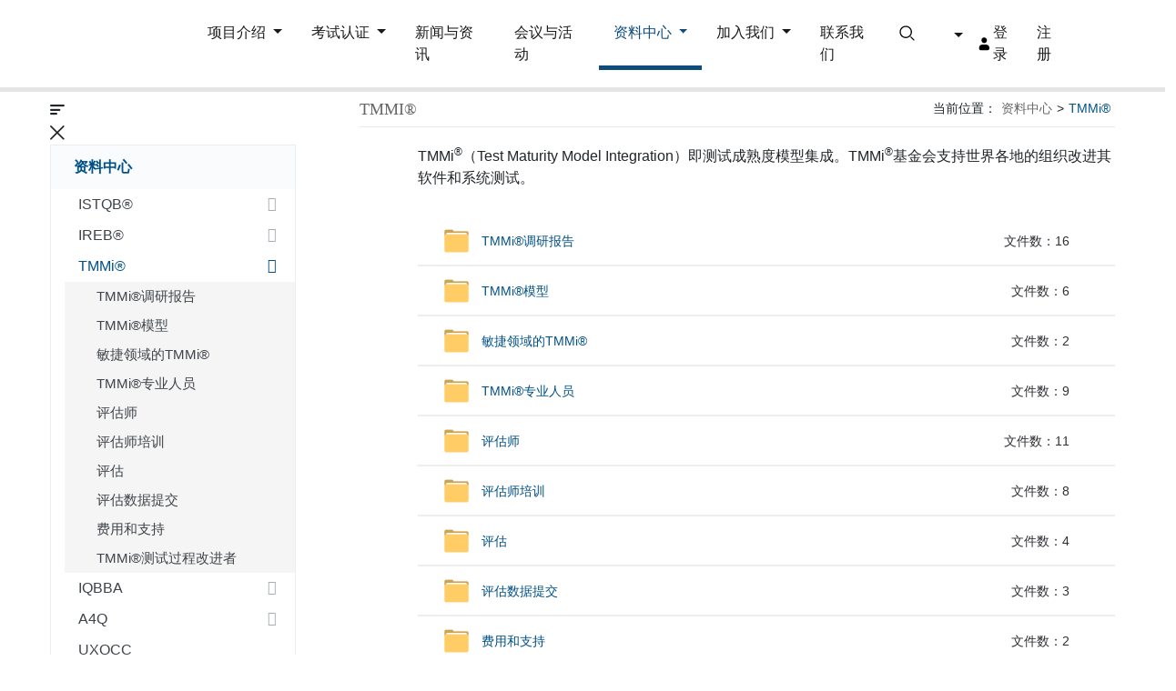

--- FILE ---
content_type: text/html; charset=utf-8
request_url: https://www.tsting.cn/download/tmmi
body_size: 107904
content:
<!DOCTYPE html>
<html lang="ch">
<head>

<meta charset="utf-8">
<!-- 
	Designed by Imbus

	This website is powered by TYPO3 - inspiring people to share!
	TYPO3 is a free open source Content Management Framework initially created by Kasper Skaarhoj and licensed under GNU/GPL.
	TYPO3 is copyright 1998-2025 of Kasper Skaarhoj. Extensions are copyright of their respective owners.
	Information and contribution at https://typo3.org/
-->


<link rel="shortcut icon" href="/typo3conf/ext/website/Resources/Public/Images/favicon.ico" type="image/vnd.microsoft.icon">
<title>TMMi®</title>
<meta http-equiv="x-ua-compatible" content="IE=edge,chrome=1" />
<meta name="generator" content="TYPO3 CMS" />
<meta name="viewport" content="width=device-width, initial-scale=1" />
<meta name="robots" content="index,follow" />
<meta property="og:title" content="TMMi®" />
<meta name="twitter:card" content="summary" />
<meta name="renderer" content="webkit" />
<meta name="apple-mobile-web-app-capable" content="no" />


<link rel="stylesheet" type="text/css" href="/typo3temp/assets/compressed/merged-2919df4ed5675f97fbc0e95caab899ba-08bd9f588428ce943ebd2db297a8c70b.css?1740473063" media="all">



<script src="/typo3temp/assets/compressed/merged-322afbf1a7d7b2860f0b579ba15d8b00-9427d06c16887a569b8d405a1042b31f.js?1740473063" type="text/javascript"></script>


<link rel="alternate" hreflang="ch" href="/download/tmmi"/>
<link rel="alternate" hreflang="en-US" href="/en/download/tmmi"/>
<link rel="alternate" hreflang="x-default" href="/download/tmmi"/>

<link rel="canonical" href="/download/tmmi"/>
</head>
<body>
<script src="/typo3conf/ext/website/Resources/Public/jslanguage/languagejs.js"></script>
<link rel="stylesheet" href="//at.alicdn.com/t/c/font_4252453_h9xjfowa2b.css">
<link rel="stylesheet" href="/typo3conf/ext/website/Resources/Public/Css/mobile-layout.css">
<link rel="stylesheet" href="/typo3conf/ext/website/Resources/Public/Css/mobile.css" media="screen and (max-width: 991px)">
<script>
    (function() {

        var webbaseurl = window.location.href.split("/");
        if (webbaseurl[3] == 'en') {
            webbaseurl.splice(4, webbaseurl.length - 4)
            window.languagebaseurl = webbaseurl.join("/")
        } else {
            webbaseurl.splice(3, webbaseurl.length - 3)
            window.languagebaseurl = webbaseurl.join("/")
        }
        var json = sessionStorage.getItem("data") || '{"language":"cn"}'
        var obj = JSON.parse(json);

        var oldhref = location.href,
            oldhost = location.host;
        if (obj.language == "en") {


            window._getjslanguage = enlanguage;
            if (oldhref.indexOf("/en") == -1) {
                location.href = oldhref.replace(oldhost, oldhost + '/en')
            }
            document.body.classList.add("en-language")
        } else {

            window._getjslanguage = chlanguage;
            if (oldhref.indexOf("/en") > -1) {
                location.href = oldhref.replace('/en', "")
            }
            document.body.classList.add("cn-language")

        }
    })()
    $(function(params) {
        $($("form")[0].elements).each(function(dex, el) {
            if (el.tagName == 'INPUT' || el.tagName == 'TEXTAREA') {
                if (el.required && el.pattern) {
                    if (!el.value) {
                        el.setCustomValidity(_getjslanguage("tool_input_default_invalid"));
                    }

                    if (el.type == 'text' || el.type == 'password') {
                        $(el).on("input", function(event) {
                            if (el.value) {
                                el.setCustomValidity("");
                                if (new RegExp(el.pattern).test(el.value)) {
                                    el.setCustomValidity("");
                                } else {
                                    el.setCustomValidity(_getjslanguage("tool_input_pattern_invalid"));
                                }
                            } else {
                                el.setCustomValidity(_getjslanguage("tool_input_default_invalid"));
                            }
                        })
                    }
                } else if (el.required) {
                    if (!el.value) {
                        el.setCustomValidity(_getjslanguage("tool_input_default_invalid"));
                    }
                    if (el.type == 'text' || el.type == 'password' || el.tagName == 'TEXTAREA') {
                        $(el).on("input", function(event) {
                            if (event.target.validity.valueMissing) {
                                el.setCustomValidity(_getjslanguage("tool_input_default_invalid"));
                            } else {
                                el.setCustomValidity("");
                            }

                        })
                    }
                }
            } else if (el.tagName == 'SELECT') {
                if (el.required) {
                    if (!el.value) {
                        el.setCustomValidity(_getjslanguage("tool_select_default_invalid"));
                    }
                    $(el).on("change", function(event) {
                        if (event.target.validity.valueMissing) {
                            el.setCustomValidity(_getjslanguage("tool_select_default_invalid"));
                        } else {
                            el.setCustomValidity("");
                        }
                    })
                }
            }
        })

    })
</script>
<style>
    ul.c-dropdown-menu li.c-dropdown.c-open ul.c-dropdown-menu {
        display: none !important;
    }

    .c-dropdown-menu li.c-dropdown.c-active.c-open>ul.c-dropdown-menu {
        display: block !important;
        background-color: rgba(238, 238, 238, .6);
    }

    .c-layout-sidebar-menu .c-sidebar-menu li .c-dropdown-menu li>a {
        display: block;
        padding: 5px 10px 5px 15px;
        color: #3f444a;
    }

    .c-layout-page {
        min-height: 50vh;
    }

    .c-layout-sidebar-menu .c-sidebar-menu li .c-dropdown-menu li>.c-dropdown-menu>li a {
        padding-left: 20px !important;
    }

    .c-layout-sidebar-menu .c-sidebar-menu li.c-dropdown.c-expanded>a .c-arrow:before,
    .c-layout-sidebar-menu .c-sidebar-menu li.c-dropdown.c-open>a .c-arrow:before {
        content: "\f105";
    }

    .c-layout-sidebar-menu .c-sidebar-menu li.c-dropdown.c-expanded>a .c-arrow:before,
    .c-layout-sidebar-menu .c-sidebar-menu li.c-dropdown.c-active.c-open>a .c-arrow:before {
        content: "\f107";
    }
    /* ul.c-dropdown-menu li.c-dropdown.c-open span.c-arrow {
        display: none;
    } */

    li.c-font-white {
        color: #0782C1 !important;
    }

    li.c-font-white a {
        color: #0782C1 !important;
    }

    li.c-font-white a:hover {
        color: rgb(28, 79, 130) !important;
    }

    .frame-type-menu_section>ul>li>a {
        display: none;
    }

    .c-layout-sidebar-menu .c-sidebar-menu li.c-dropdown.c-expanded>a .c-arrow:before,
    .c-layout-sidebar-menu .c-sidebar-menu li.c-dropdown.c-open>a .c-arrow:before {
        content: "\f105";
    }

    @media (min-width: 1200px) {
        .container,
        .container-lg,
        .container-md,
        .container-sm,
        .container-xl {
            max-width: 85vw;
        }
    }

    .c-layout-page {
        text-align: initial;
    }
</style>
<script type="text/javascript" src="/typo3conf/ext/website/Resources/Public/JavaScript/jquery.min1.91.js"></script>
<script type="text/javascript" src="/typo3conf/ext/website/Resources/Public/JavaScript/bootstrap4.js"></script>
<script type="text/javascript" src="/typo3conf/ext/website/Resources/Public/JavaScript/swiper.min.js"></script>
<script type="text/javascript" src="/typo3conf/ext/website/Resources/Public/JavaScript/jquery.datetimepicker.full.min.js"></script>
<script type="text/javascript" src="/typo3conf/ext/website/Resources/Public/JavaScript/mobile.js"></script>
<script>
    var debounce = (function() {
        var timer = null
        return function(fn) {
            var args = Array.prototype.slice.call(arguments, 1) || []
            clearTimeout(timer)
            timer = setTimeout(function() {
                fn.apply(this, args)
            }, 400);
        }
    })();
    $(function() {
        if ($.datetimepicker) {
            if (location.href.split("/")[3] == 'en') {
                $.datetimepicker.setLocale('en')
            } else {
                $.datetimepicker.setLocale('ch')
            }
        }
    })
</script>

<!--[if IE]><link type="text/css" rel="stylesheet" href="/typo3conf/ext/website/Resources/Public/css/ie.css" /><![endif]-->
<header>
    
    <style>
        button:focus {
            outline: none !important;
        }
        
        .dropdown-item {
            padding: .25rem 0.5rem !important;
            font-weight: 400 !important;
        }
        
        .nav_wrap {
            height: 79px;
        }
        
        .navbar {
            width: 100%;
            position: fixed !important;
            top: 0 !important;
            z-index: 999;
        }
        .nav_logo {
            display: inline-block;
            height: 47px;
            line-height: 47px;
            border: none;
            background-color: rgba(255, 255, 255, 0);
            padding-right: 30px;
            outline: none;
        }
        .nav_logo img {
            display: inline-block;
            width: 78px;
            height: 47px;
            border: 0;
        }
        .form-control.search2searchValue2{
            width: 45vw;
            flex: 0
        }
        .dropdown-item.active, .dropdown-item:active{
            background-color: #0E4C7C;
            color: #fff;
        }
        #navbarDropdown:hover {
            color: #0E4C7C;
        }
        #check-lang{
            padding:0 8px ;line-height: 72px;
        }
        @media (min-width: 992px) {
            ul.navbar-nav.mr-auto.ul1 a {
                padding-left: 1rem;
                padding-right: 1rem;
            }
            .container-fluid {
                padding: 0;
            }
            .dropdown-menu {
                position: absolute;
                top: 75px;
            }
            .country .dropdown-item {
                padding: .25rem 0.5rem;
                text-align: center;
                min-width: 1rem !important;
            }
            .navbar-nav .dropdown:hover>.dropdown-menu {
                display: block;
            }
            .navbar-nav>li>a {
                padding-top: 24px;
                padding-bottom: 24px;
            }
            .navbar {
                padding: 0 8vw;
                min-height: 75px;
            }
            .nav-link {
                position: relative;
                top: 0;
                padding: 0;
            }
            #navbarDropdown:before {
                content: "";
                position: absolute;
                bottom: -5px;
                height: 5px;
                display: block;
                left: 0;
                width: 100%;
                -webkit-transition: background-color 0.7s ease;
                -o-transition: background-color 0.7s ease;
                transition: background-color 0.7s ease;
                transition: all 0.3s;
            }
            
            .itemmenu .nav-item.active #navbarDropdown:before {
                content: "";
                position: absolute;
                bottom: -5px;
                height: 5px;
                left: 0;
                width: 100%;
                z-index: 99999;
                background-color: #0E4C7C;
            }
            
            #navbarDropdown:hover:before {
                content: "";
                position: absolute;
                bottom: -5px;
                height: 5px;
                left: 0;
                width: 100%;
                z-index: 99999;
                animation: backcolor 0.6s forwards;
                background-color: #0E4C7C;
            }
            
            #navbarDropdown2:before {
                content: "";
                position: absolute;
                bottom: -5px;
                height: 5px;
                display: block;
                left: 0;
                width: 100%;
                -webkit-transition: background-color 0.7s ease;
                -o-transition: background-color 0.7s ease;
                transition: background-color 0.7s ease;
                transition: all 0.3s;
            }
            
            #navbarDropdown2:hover:before {
                content: "";
                position: absolute;
                bottom: -5px;
                height: 5px;
                left: 0;
                width: 100%;
                z-index: 99999;
                background-color: #0E4C7C;
            }
            .country_drop {
                width: 60px;
                min-width: 60px;
            }
            
            .country_drop.dropdown-menu {
                text-indent: 0;
            }
            .offclass {
                padding: 4px 9px;
                height: 26px;
            }
            .search2searchValue2{
                display: none;
            }
        }
        @media (max-width: 991px){
            .searchbox{
                display: none;
            }
            .search2searchValue2{
                display: block;
            }
            .nav_logo img{
                width: 56px;
                height: auto;
            }
            .nav_logo{
                padding-right: 0;
            }
        }
        
        
        
        div#navbarSupportedContent {
            -webkit-box-pack: justify;
            -ms-flex-pack: justify;
            justify-content: space-between;
        }
        
        ul.navbar-nav.mr-auto.ul1 {
            -webkit-box-flex: 1;
            -ms-flex: auto;
            flex: auto;
        }
        


        .nav_block {
            position: relative;
            top: 0;
        }
        
      
        /*字体颜色*/
        
        .navbar-light .navbar-nav .nav-link {
            color: rgba(0, 0, 0, .9);
        }
        
        .dropdown-menu {
            background-color: hsla(0, 0%, 100%, .9) !important;
            border: none;
        }
        
        .bg-light {
            background-color: rgb(255, 255, 255) !important;
        }
        
        .form-inline {
            /* display: -ms-flexbox;
            display: flex; */
            display: none;
            -ms-flex-flow: row wrap;
            -webkit-box-orient: vertical;
            -webkit-box-direction: normal;
            flex-flow: inherit;
            -ms-flex-align: center;
            -webkit-box-align: center;
            align-items: center;
            /* visibility: hidden; */
        }
        
        .searchbox {
            padding: 0 8px;
            line-height: 72px;
        }
        
        .searchbox img {
            width: 18px;
            /* display: flex; */
            -webkit-box-align: center;
            -ms-flex-align: center;
            align-items: center;
        }
        
        .search-btn:hover {
            background-color: #eee;
            color: #0E4C7C;
        }
        
        .search-group {
            border: 1px solid #d0d0d0;
            border-radius: 4px;
            display: flex;
            align-items: center;
        }
        
        .shuxian {
            height: 24px;
            width: 1px;
            background-color: #d6d5d5;
        }
        
        .search-btn {
            display: inline-block;
            max-width: 32px;
            line-height: 0;
            border: 0;
            border-radius: 4px;
            background-color: #fff;
            padding: 4px 7px;
            transition: all 0.4s;
        }
        
        .isshowsearch .search-btn {
            display: none;
        }
        
        .isshowsearch .search-off {
            display: inline-block;
        }
        
        .search-off {
            cursor: pointer;
            display: none;
        }
        
        
        .showflag {
            -webkit-transform: translate(0px, 3px);
            -ms-transform: translate(0px, 3px);
            transform: translate(0px, 3px);
            display: inline-block;
            height: 21px;
            width: 21px;
        }
        
        .chineseflagimg {
            margin-right: 5px;
            vertical-align: sub;
            height: 20px;
            background: url("/typo3conf/ext/website/Resources/Public/Images/chinese.png") round;
        }
        
        .englishflagimg {
            margin-right: 5px;
            vertical-align: sub;
            height: 20px;
            background: url("/typo3conf/ext/website/Resources/Public/Images/english.png") round
        }
        

        
        .login a {
            color: rgb(241, 238, 227);
        }
        
        .blueclass {
            display: none;
        }
        
        .hovercolor:hover .blackclass {
            display: none;
        }
        
        .hovercolor:hover .blueclass {
            display: inline-block;
        }
        
        .empty {
            display: none;
            -webkit-box-flex: 1;
            -ms-flex: auto;
            flex: auto
        }
        
        button.btn.btn-outline-success.my-2.my-sm-0 {
            width: 100%;
            color: #0E4C7C;
            background-color: transparent;
        }
        
        .btn-outline-success:hover {
            color: #fff !important;
            background-color: #0E4C7C !important;
            border-color: #0E4C7C;
        }
        
        .username li {
          line-height: 75px;
        }
        
        nav.navbar.navbar-expand-lg.navbar-light.bg-light {
            border-bottom: 5px rgba(0, 0, 0, .1) solid;
        }
        
        .dropdown-menu {
            text-indent: 20px;
            border: 1px rgba(0, 0, 0, .05) solid !important;
        }
        
        .pull-left {
            display: none;
        }
        
        .c-author:nth-child(2) {
            display: none !important;
        }
        
        .pull-right {
            float: left;
        }
        /* nav.navbar.navbar-expand-lg.navbar-light.bg-light::before {
            content: "";
            position: absolute;
            bottom: 0;
            left: -300px;
            z-index: 9999;
            width: 200%;
            height: 2px;
            background-color: #eeeeee;

        } */
        
        .navbar-light .navbar-nav .nav-link:focus,
        .navbar-light .navbar-nav .nav-link:hover {
            color: #0E4C7C;
        }
        
        .itemmenu.navbar-nav .nav-item.active>a.nav-link {
            color: #0E4C7C;
        }
        
        .form-control.search2searchValue {
            padding: 4px 12px;
            font-size: 12px;
        }
        
        .lang .dropdown-item {
            padding: 0 !important;
        }
        
        .ul2 .dropdown-toggle::after {
            vertical-align: baseline;
            margin-left: 0;
        }
    </style>
    <div class="nav_wrap"></div>

    <nav class="navbar navbar-expand-lg navbar-light bg-light">
        <!-- <a class="navbar-brand" href="#">Navbar</a> -->
        <div class="nav_logo">
            <a href="/" target="_self" title="首页">
                <img src="/typo3conf/ext/website/Resources/Public/Images/tstlogo.png" alt="">
            </a>

        </div>
        <input class="form-control mr-sm-2 search2searchValue2"  type="search" placeholder="请输入关键字"
        aria-label="Search">
        <button class="navbar-toggler" type="button" data-toggle="collapse" data-target="#navbarSupportedContent" aria-controls="navbarSupportedContent" aria-expanded="false" aria-label="Toggle navigation">
            <span class="iconfont icon-caidan1"></span>
        </button>

        <div class="collapse navbar-collapse" id="navbarSupportedContent">
            <ul class="empty navbar-nav mr-auto ul0"> </ul>
            <ul class="navbar-nav mr-auto ul1 itemmenu">
                
                    
                            <li class="nav_block  nav-item dropdown">
                                <a class="nav-link dropdown-toggle" id="navbarDropdown" role="button" data-toggle="dropdown" aria-haspopup="true" aria-expanded="false" href="/introduce/istqb/cstqb/istqb/cstqbintroduction" target="">
                                    项目介绍
                                </a>
                                <!--  -->
                                <div class="dropdown-menu" aria-labelledby="navbarDropdown">
                                    <!-- <ul> -->
                                    
                                        <!-- <li class=" nav_children"> -->
                                        <a class="dropdown-item" href="/introduce/istqb/cstqb/istqb/cstqbintroduction" target="">
                                            ISTQB®/CSTQB®
                                        </a>
                                        <!-- </li> -->
                                    
                                        <!-- <li class=" nav_children"> -->
                                        <a class="dropdown-item" href="/introduce/ireb/creb/introduction" target="">
                                            IREB®/CREB
                                        </a>
                                        <!-- </li> -->
                                    
                                        <!-- <li class=" nav_children"> -->
                                        <a class="dropdown-item" href="/introduce/tmmi/tmmicn/introduction" target="">
                                            TMMi®/TMMiCN
                                        </a>
                                        <!-- </li> -->
                                    
                                        <!-- <li class=" nav_children"> -->
                                        <a class="dropdown-item" href="/introduce/iqbba/iqbba-introduction" target="">
                                            IQBBA
                                        </a>
                                        <!-- </li> -->
                                    
                                        <!-- <li class=" nav_children"> -->
                                        <a class="dropdown-item" href="/introduce/a4q/a4q-introduction" target="">
                                            A4Q
                                        </a>
                                        <!-- </li> -->
                                    
                                        <!-- <li class=" nav_children"> -->
                                        <a class="dropdown-item" href="/introduce/uxqcc/introduction" target="">
                                            UXQCC
                                        </a>
                                        <!-- </li> -->
                                    
                                        <!-- <li class=" nav_children"> -->
                                        <a class="dropdown-item" href="/introduce/isaqb/introduction" target="">
                                            iSAQB®
                                        </a>
                                        <!-- </li> -->
                                    
                                        <!-- <li class=" nav_children"> -->
                                        <a class="dropdown-item" href="/introduce/spmp/introduction" target="">
                                            SPMP
                                        </a>
                                        <!-- </li> -->
                                    
                                    <!-- </ul> -->
                                </div>

                                <!--         -->
                            </li>
                        
                
                    
                            <li class="nav_block  nav-item dropdown">
                                <a class="nav-link dropdown-toggle" id="navbarDropdown" role="button" data-toggle="dropdown" aria-haspopup="true" aria-expanded="false" href="/get-certified/exam-booking" target="">
                                    考试认证
                                </a>
                                <!--  -->
                                <div class="dropdown-menu" aria-labelledby="navbarDropdown">
                                    <!-- <ul> -->
                                    
                                        <!-- <li class=" nav_children"> -->
                                        <a class="dropdown-item" href="/get-certified/exam-booking" target="">
                                            考试预约
                                        </a>
                                        <!-- </li> -->
                                    
                                        <!-- <li class=" nav_children"> -->
                                        <a class="dropdown-item" href="/member/score" target="">
                                            成绩查询
                                        </a>
                                        <!-- </li> -->
                                    
                                        <!-- <li class=" nav_children"> -->
                                        <a class="dropdown-item" href="/get-certified/check-a-certificate" target="">
                                            证书查询
                                        </a>
                                        <!-- </li> -->
                                    
                                        <!-- <li class=" nav_children"> -->
                                        <a class="dropdown-item" href="/get-certified/training-courses" target="">
                                            培训查询
                                        </a>
                                        <!-- </li> -->
                                    
                                    <!-- </ul> -->
                                </div>

                                <!--         -->
                            </li>
                        
                
                    
                            <li class="nav_block nav-item  nav_father">
                                <a class="nav_block nav-link " role="button" id="navbarDropdown" data-toggle="dropdown" aria-haspopup="true" aria-expanded="false" href="/news/news" target="">
                                    新闻与资讯
                                </a>
                            </li>
                        
                
                    
                            <li class="nav_block nav-item  nav_father">
                                <a class="nav_block nav-link " role="button" id="navbarDropdown" data-toggle="dropdown" aria-haspopup="true" aria-expanded="false" href="/news/conferences" target="">
                                    会议与活动
                                </a>
                            </li>
                        
                
                    
                            <li class="nav_block active nav-item dropdown">
                                <a class="nav-link dropdown-toggle" id="navbarDropdown" role="button" data-toggle="dropdown" aria-haspopup="true" aria-expanded="false" href="/download/istqb/core" target="">
                                    资料中心
                                </a>
                                <!--  -->
                                <div class="dropdown-menu" aria-labelledby="navbarDropdown">
                                    <!-- <ul> -->
                                    
                                        <!-- <li class=" nav_children"> -->
                                        <a class="dropdown-item" href="/download/istqb/core" target="">
                                            ISTQB®
                                        </a>
                                        <!-- </li> -->
                                    
                                        <!-- <li class=" nav_children"> -->
                                        <a class="dropdown-item" href="/download/ireb" target="">
                                            IREB®
                                        </a>
                                        <!-- </li> -->
                                    
                                        <!-- <li class="active nav_children"> -->
                                        <a class="dropdown-item" href="/download/tmmi" target="">
                                            TMMi®
                                        </a>
                                        <!-- </li> -->
                                    
                                        <!-- <li class=" nav_children"> -->
                                        <a class="dropdown-item" href="/download/iqbba" target="">
                                            IQBBA
                                        </a>
                                        <!-- </li> -->
                                    
                                        <!-- <li class=" nav_children"> -->
                                        <a class="dropdown-item" href="/download/a4q" target="">
                                            A4Q
                                        </a>
                                        <!-- </li> -->
                                    
                                        <!-- <li class=" nav_children"> -->
                                        <a class="dropdown-item" href="/download/uxqcc" target="">
                                            UXQCC
                                        </a>
                                        <!-- </li> -->
                                    
                                        <!-- <li class=" nav_children"> -->
                                        <a class="dropdown-item" href="/download/isaqb" target="">
                                            iSAQB®
                                        </a>
                                        <!-- </li> -->
                                    
                                        <!-- <li class=" nav_children"> -->
                                        <a class="dropdown-item" href="/download/qt-1" target="">
                                            其他
                                        </a>
                                        <!-- </li> -->
                                    
                                    <!-- </ul> -->
                                </div>

                                <!--         -->
                            </li>
                        
                
                    
                            <li class="nav_block  nav-item dropdown">
                                <a class="nav-link dropdown-toggle" id="navbarDropdown" role="button" data-toggle="dropdown" aria-haspopup="true" aria-expanded="false" href="/joinus/cstqb/training-agency" target="">
                                    加入我们
                                </a>
                                <!--  -->
                                <div class="dropdown-menu" aria-labelledby="navbarDropdown">
                                    <!-- <ul> -->
                                    
                                        <!-- <li class=" nav_children"> -->
                                        <a class="dropdown-item" href="/joinus/cstqb/training-agency" target="">
                                            CSTQB®
                                        </a>
                                        <!-- </li> -->
                                    
                                        <!-- <li class=" nav_children"> -->
                                        <a class="dropdown-item" href="/joinus/ireb/training-agency" target="">
                                            IREB®
                                        </a>
                                        <!-- </li> -->
                                    
                                        <!-- <li class=" nav_children"> -->
                                        <a class="dropdown-item" href="/joinus/tmmi/training-agency" target="">
                                            TMMi®
                                        </a>
                                        <!-- </li> -->
                                    
                                        <!-- <li class=" nav_children"> -->
                                        <a class="dropdown-item" href="/joinus/iqbba/training-agency" target="">
                                            IQBBA
                                        </a>
                                        <!-- </li> -->
                                    
                                        <!-- <li class=" nav_children"> -->
                                        <a class="dropdown-item" href="/joinus/isaqb/training-agency" target="">
                                            iSAQB®
                                        </a>
                                        <!-- </li> -->
                                    
                                    <!-- </ul> -->
                                </div>

                                <!--         -->
                            </li>
                        
                
                    
                            <li class="nav_block nav-item  nav_father">
                                <a class="nav_block nav-link " role="button" id="navbarDropdown" data-toggle="dropdown" aria-haspopup="true" aria-expanded="false" href="/contactus" target="">
                                    联系我们
                                </a>
                            </li>
                        
                
            </ul>

            <ul class="navbar-nav mr-auto ul2" >
                <!-- 搜索栏 -->


                <!-- 放大镜 -->
                <li class="nav_block nav-item searchbox isshowsearch">
                    <span class="form-inline my-2 my-lg-0 nav-item" style="height: 100%;">

                            <input class="form-control mr-sm-2 search2searchValue" onkeydown="onkeysearch()" type="search" placeholder="请输入关键字"
                        aria-label="Search">
                            <div class="search-group">
                                <a class="search2search search-btn hovercolor"  href="#">
                                    <svg t="1608281610337" class="icon blackclass" viewBox="0 0 1024 1024" version="1.1" xmlns="http://www.w3.org/2000/svg" p-id="16205" width="100%" height="100%"><path d="M446.112323 177.545051c137.567677 0.219798 252.612525 104.59798 266.162424 241.493333 13.562828 136.895354-78.778182 261.818182-213.617777 289.008485-134.852525 27.203232-268.386263-52.156768-308.945455-183.608889s25.018182-272.252121 151.738182-325.779394A267.235556 267.235556 0 0 1 446.112323 177.545051m0-62.060607c-182.794343 0-330.989899 148.195556-330.989899 330.989899s148.195556 330.989899 330.989899 330.989899 330.989899-148.195556 330.989899-330.989899-148.195556-330.989899-330.989899-330.989899z m431.321212 793.341415a30.849293 30.849293 0 0 1-21.94101-9.102223l-157.220202-157.220202c-11.752727-12.179394-11.584646-31.534545 0.37495-43.50707 11.972525-11.972525 31.327677-12.140606 43.494141-0.37495l157.220202 157.220202a31.036768 31.036768 0 0 1 6.723232 33.810101 31.004444 31.004444 0 0 1-28.651313 19.174142z m0 0" p-id="16206"></path></svg>
                                    <svg t="1608281610337" class="icon blueclass" viewBox="0 0 1024 1024" version="1.1" xmlns="http://www.w3.org/2000/svg" p-id="16205"width="100%" height="100%"><path d="M446.112323 177.545051c137.567677 0.219798 252.612525 104.59798 266.162424 241.493333 13.562828 136.895354-78.778182 261.818182-213.617777 289.008485-134.852525 27.203232-268.386263-52.156768-308.945455-183.608889s25.018182-272.252121 151.738182-325.779394A267.235556 267.235556 0 0 1 446.112323 177.545051m0-62.060607c-182.794343 0-330.989899 148.195556-330.989899 330.989899s148.195556 330.989899 330.989899 330.989899 330.989899-148.195556 330.989899-330.989899-148.195556-330.989899-330.989899-330.989899z m431.321212 793.341415a30.849293 30.849293 0 0 1-21.94101-9.102223l-157.220202-157.220202c-11.752727-12.179394-11.584646-31.534545 0.37495-43.50707 11.972525-11.972525 31.327677-12.140606 43.494141-0.37495l157.220202 157.220202a31.036768 31.036768 0 0 1 6.723232 33.810101 31.004444 31.004444 0 0 1-28.651313 19.174142z m0 0" p-id="16206" fill="#0E4C7C"></path></svg>
                                   
                                </a>
                                <div class="shuxian"></div>
                                <button class="search-btn fangfdajing hovercolor offclass">
                                    <svg t="1608701590841" class="icon blackclass" viewBox="0 0 1024 1024" version="1.1" xmlns="http://www.w3.org/2000/svg" p-id="2654"width="100%" height="100%"><path d="M583.168 523.776L958.464 148.48c18.944-18.944 18.944-50.176 0-69.12l-2.048-2.048c-18.944-18.944-50.176-18.944-69.12 0L512 453.12 136.704 77.312c-18.944-18.944-50.176-18.944-69.12 0l-2.048 2.048c-19.456 18.944-19.456 50.176 0 69.12l375.296 375.296L65.536 899.072c-18.944 18.944-18.944 50.176 0 69.12l2.048 2.048c18.944 18.944 50.176 18.944 69.12 0L512 594.944 887.296 970.24c18.944 18.944 50.176 18.944 69.12 0l2.048-2.048c18.944-18.944 18.944-50.176 0-69.12L583.168 523.776z" p-id="2655"></path></svg>
                                    <svg t="1608701590841" class="icon blueclass" viewBox="0 0 1024 1024" version="1.1" xmlns="http://www.w3.org/2000/svg" p-id="2654" width="100%" height="100%"><path d="M583.168 523.776L958.464 148.48c18.944-18.944 18.944-50.176 0-69.12l-2.048-2.048c-18.944-18.944-50.176-18.944-69.12 0L512 453.12 136.704 77.312c-18.944-18.944-50.176-18.944-69.12 0l-2.048 2.048c-19.456 18.944-19.456 50.176 0 69.12l375.296 375.296L65.536 899.072c-18.944 18.944-18.944 50.176 0 69.12l2.048 2.048c18.944 18.944 50.176 18.944 69.12 0L512 594.944 887.296 970.24c18.944 18.944 50.176 18.944 69.12 0l2.048-2.048c18.944-18.944 18.944-50.176 0-69.12L583.168 523.776z" p-id="2655" fill="#0E4C7C"></path></svg>
                                 </button>
                            </div>
                       
                    </span>

                    <svg t="1608279834985" class="icon search-off fangfdajing" viewBox="0 0 1024 1024" version="1.1" xmlns="http://www.w3.org/2000/svg" p-id="12708" width="21" height="21"><path d="M446.112323 177.545051c137.567677 0.219798 252.612525 104.59798 266.162424 241.493333 13.562828 136.895354-78.778182 261.818182-213.617777 289.008485-134.852525 27.203232-268.386263-52.156768-308.945455-183.608889s25.018182-272.252121 151.738182-325.779394A267.235556 267.235556 0 0 1 446.112323 177.545051m0-62.060607c-182.794343 0-330.989899 148.195556-330.989899 330.989899s148.195556 330.989899 330.989899 330.989899 330.989899-148.195556 330.989899-330.989899-148.195556-330.989899-330.989899-330.989899z m431.321212 793.341415a30.849293 30.849293 0 0 1-21.94101-9.102223l-157.220202-157.220202c-11.752727-12.179394-11.584646-31.534545 0.37495-43.50707 11.972525-11.972525 31.327677-12.140606 43.494141-0.37495l157.220202 157.220202a31.036768 31.036768 0 0 1 6.723232 33.810101 31.004444 31.004444 0 0 1-28.651313 19.174142z m0 0" p-id="12709"></path></svg>




                </li>


                <!-- 语言切换 -->
                <li class="nav_block nav-item dropdown country" id="navbarDropdown2">
                    <a class="nav_block nav-link dropdown-toggle lang" id="check-lang" href="#" role="button" data-toggle="dropdown" aria-haspopup="true"  aria-expanded="false">
                        <div class="showflag"></div>
                    </a>
                    <div class="dropdown-menu country_drop" aria-labelledby="navbarDropdown" style="text-align: center;">
                        <!-- 中文国旗 -->
                        <a class="dropdown-item chineseflag" href="#">
                            <div class="chineseflagimg" style="width:20px;display: inline-block;"></div>CN
                        </a>
                        <!-- 英国国旗 -->
                        <a class="dropdown-item englishflag" href="#">
                            <div class="englishflagimg" style="width:20px;display: inline-block;"></div>EN
                        </a>
                    </div>
                </li>

                <li id="loginclass" class="nav-item login hovercolor">
                    <a href="/login" target="_self" class="nav-link" style="display: flex; align-items: center;">
                        <svg t="1608280874923" class="icon blackclass icon-login-user" style="margin-right: 3px;" viewBox="0 0 1024 1024" version="1.1" xmlns="http://www.w3.org/2000/svg" p-id="13447" width="15" height="15"><path d="M532.48 0a219.136 219.136 0 0 0-218.453333 218.453333c0 120.149333 98.304 218.453333 218.453333 218.453334 120.149333 0 218.453333-98.304 218.453333-218.453334C750.933333 98.304 652.629333 0 532.48 0z m136.533333 546.133333h-273.066666c-150.186667 0-273.066667 98.304-273.066667 218.453334v109.226666c0 60.074667 61.44 109.226667 136.533333 109.226667h546.133334c75.093333 0 136.533333-49.152 136.533333-109.226667v-109.226666c0-120.149333-122.88-218.453333-273.066667-218.453334z" p-id="13448"></path></svg>
                        <svg t="1608280874923" class="icon blueclass icon-login-user" style="margin-right: 3px;" viewBox="0 0 1024 1024" version="1.1" xmlns="http://www.w3.org/2000/svg" p-id="13447" width="15" height="15"><path d="M532.48 0a219.136 219.136 0 0 0-218.453333 218.453333c0 120.149333 98.304 218.453333 218.453333 218.453334 120.149333 0 218.453333-98.304 218.453333-218.453334C750.933333 98.304 652.629333 0 532.48 0z m136.533333 546.133333h-273.066666c-150.186667 0-273.066667 98.304-273.066667 218.453334v109.226666c0 60.074667 61.44 109.226667 136.533333 109.226667h546.133334c75.093333 0 136.533333-49.152 136.533333-109.226667v-109.226666c0-120.149333-122.88-218.453333-273.066667-218.453334z" p-id="13448" fill="#0E4C7C"></path></svg>
                        <span>登录</span>
                    </a>
                </li>
                <li id="registerclass" class="nav-item hovercolor">
                    <a target="_self" id="gologin" class="nav-link">
                        注册
                    </a>
                </li>
                <li class="username"></li>
            </ul>
        </div>
    </nav>
</header>
<a href="javascript:;" id="btn" title="回到顶部" style="position:fixed; right:40px; bottom:50px; z-index: 999;background-color:rgba(0,0,0,0.1);padding:12px;">

    <svg t="1611567309966" class="icon" viewBox="0 0 1024 1024" version="1.1" xmlns="http://www.w3.org/2000/svg" p-id="6063" width="20" height="20"><path d="M25.600237 0.46057h972.364774v157.412454H25.600237V0.46057z m972.364774 708.253696h-243.0784V1023.488h-486.1568v-314.773734H25.600237l486.207974-472.135015 486.1568 472.135015z" p-id="6064"></path></svg>

</a>
<a class="hidden" id="link" href="/member/account?tx__%5Bcontroller%5D=Standard&amp;cHash=ac7213b1a1deb18e15b88aa0f34aecc4"></a>


<script>
    $(document).ready(function() {
        //首先将#btn隐藏
        $("#btn").hide();
        //当滚动条的位置处于距顶部50像素以下时，跳转链接出现，否则消失
        $(function() {
            $(window).scroll(function() {
                if ($(window).scrollTop() > 50) {
                    $("#btn").fadeIn(200);
                } else {
                    $("#btn").fadeOut(200);
                }
            });
            //当点击跳转链接后，回到页面顶部位置
            $("#btn").click(function() {
                $('body,html').animate({
                        scrollTop: 0
                    },
                    500);
                return false;
            });
        });
    });
    $(".navbar-nav.mr-auto.ul1 .nav-link:not(.dropdown-toggle)").on("click", function(e) {
        if (e.target.children.length === 0) {
            window.location.href = e.target.href;
        }
    })


    $("#gologin").attr("href", languagebaseurl + "/login?tx_loginregister_loginandregister%5Baction%5D=register&tx_loginregister_loginandregister%5Bcontroller%5D=Code&cHash=35cf7e6c3d7f86387a296bc5695088ec")
        //根据浏览器缓存切换英文状态
    var showflag = document.querySelectorAll(".showflag")[0];
    var chineseimg = document.querySelectorAll(".chineseflag")[0];
    var englishimg = document.querySelectorAll(".englishflag")[0];

    var storage = sessionStorage;
    //如果没有设置过缓存默认存储语言为中文
    if (!storage.data) {
        var data = {
            language: 'cn',
        };
        var d = JSON.stringify(data);
        storage.setItem("data", d);
    }

    //获取缓存
    var json = storage.getItem("data");
    var Obj = JSON.parse(json);
    var weburl = window.location.href.split("/");

    if (Obj.language === 'en') {
        $("#navbarDropdown2").toggleClass("classen")
        showflag.style.background = 'url("/typo3conf/ext/website/Resources/Public/Images/en.png") round';
    } else if (Obj.language === 'cn') {
        $("#navbarDropdown2").toggleClass("classcn")
        showflag.style.background = 'url("/typo3conf/ext/website/Resources/Public/Images/cn.png") round';
    }
    $(".classcn").hover(function() {
        showflag.style.background = 'url("/typo3conf/ext/website/Resources/Public/Images/cnhover.png") round';
    }, function() {
        showflag.style.background = 'url("/typo3conf/ext/website/Resources/Public/Images/cn.png") round';
    })
    $(".classen").hover(function() {
        showflag.style.background = 'url("/typo3conf/ext/website/Resources/Public/Images/enhover.png") round';
    }, function() {
        showflag.style.background = 'url("/typo3conf/ext/website/Resources/Public/Images/en.png") round';
    })


    //语言切换
    // 中文切换
    chineseimg.addEventListener("click", function() {
        if (!window.sessionStorage) {
            alert("浏览器过旧，无法保存你的语言记录！");
        } else {
            data = {
                language: 'cn',
            };
            d = JSON.stringify(data);
            storage.setItem("data", d);
        }

        //立即跳转中文网站
        if (weburl[3] === "en") {
            weburl.splice(3, 1)
            window.location.href = weburl.join("/");
            // window.location.href = "http://" + location.host + '/';
        }
    });

    //英语切换
    englishimg.addEventListener("click", function() {
        if (!window.sessionStorage) {
            alert("浏览器过旧，无法保存你的语言记录！");
        } else {
            data = {
                language: 'en',
            };
            d = JSON.stringify(data);
            storage.setItem("data", d);
        }

        //立即跳转英文网站
        if (weburl[3] !== "en") {
            weburl.splice(3, 0, "en")
            window.location.href = weburl.join("/");
            // window.location.href = "http://" + location.host + '/en';
        }
    });


    //搜索框放大镜
    var fangfdajing = document.getElementsByClassName("fangfdajing")[0];
    var search_form = document.getElementsByClassName("form-inline")[0];
    var ul1 = document.getElementsByClassName("ul1")[0];
    var empty = document.getElementsByClassName("empty")[0];


    //点击出现搜索框
    var counter = 0;
    $(".fangfdajing").on("click", function() {
        $(".searchbox").toggleClass("isshowsearch")

        if (counter === 0) {
            search_form.style.display = "flex";
            ul1.style.display = "none";
            empty.style.display = "flex";
            counter = 1;
        } else {

            search_form.style.display = "none";
            ul1.style.display = "flex";
            empty.style.display = "none";
            counter = 0;
        }
    })
    
    //搜索功能
    function onkeysearch() {
        var x;
        if (window.event) // IE8 及更早IE版本
        {
            x = event.keyCode;
        } else if (event.which) // IE9/Firefox/Chrome/Opera/Safari
        {
            x = event.which;
        }
        if (x == 13) {
            searchStart($(".search2searchValue").val())
        }
    }

    $(".search2search").on("click",function() {
        searchStart($(".search2searchValue").val())
    })
    $(".search2searchValue2").on("change",function() {
        console.log('object :>> ', $(this));
        searchStart($(this).val())
    })
    function searchStart(keyword){
        location.href = languagebaseurl + '/search?id=213&tx_kesearch_pi1%5Bsword%5D=' + keyword ;
    }

    // 登陆注册代码
    var logli = document.querySelectorAll("#loginclass")[0];
    var regli = document.querySelectorAll("#registerclass")[0];
    var username = document.querySelectorAll(".username")[0];
    //获取cookies
    var str = document.cookie;
    //将值切割成数组
    var arr1 = str.split(";");
    var arr2 = [];

    for (let i = 0; i < arr1.length; i++) {
        var usersearch = arr1[i].split("=");
        arr2.push(usersearch[0].trim());
        arr2.push(usersearch[1].trim());
    }
    //判断登录状态
    if (arr2.indexOf("username") !== -1) {
        if (arr2.indexOf("username") !== -1) {
            var newnode = document.createElement("li");
            var newnode_a = document.createElement("a");
            newnode_a.innerHTML = decodeURI(arr2[arr2.indexOf("username") + 1]);
            href = document.getElementById("link").href;
            newnode_a.href = href;
            newnode.appendChild(newnode_a);
            username.appendChild(newnode);
            logli.style.display = "none"
            regli.style.display = "none"
        }
    }
</script>

<div class="c-layout-page">
    
    
            <div class="c-layout-breadcrumbs-1 c-bgimage c-subtitle c-fonts-uppercase c-fonts-bold c-bg-img-center">
            </div>
        

    <!--TYPO3SEARCH_begin-->
    
    <style>
        @media (max-width: 1440px) {
            .container,
            .container-lg,
            .container-md,
            .container-sm,
            .container-xl {
                max-width: 1200px !important;
            }
        }
        
        @media (max-width: 1200px) {
            .container,
            .container-lg,
            .container-md,
            .container-sm,
            .container-xl {
                max-width: 998px !important;
            }
        }
        
        .c-layout-sidebar-menu.c-theme .c-sidebar-menu li.c-active>a {
            transition: all 0s;
            color: #005187;
        }
        
        .c-layout-sidebar-menu.c-theme {
            position: relative;
            top: 0px;
        }
        
        .c-font-white {
            padding-left: 5px;
            padding-right: 5px;
            color: rgba(0, 0, 0, .6) !important;
        }
        
        li.c-font-white {
            padding-left: 5px;
            padding-right: 5px;
            color: rgba(0, 0, 0, .6) !important;
        }
        
        li.c-font-white a {
            padding-left: 5px;
            padding-right: 5px;
            color: rgba(0, 0, 0, .6) !important;
        }
        
        li.c-font-white a:hover {
            color: rgba(0, 0, 0, .6) !important;
        }
        
        li.c-state_active {
            padding-left: 5px;
            padding-right: 5px;
        }
        
        .frame-type-menu_section>ul>li>ul {
            padding-top: 10px;
            padding-left: 0;
            text-align: left;
            padding-bottom: 24px;
        }
        
        header h2 {
            padding-top: 15px;
        }
        
        .c-dropdown-menu {
            padding-left: 15px !important;
        }
        
        #sidebar-menu-1>li>a {
            font-weight: bold !important;
        }
        
        #sidebar-menu-1>li>ul>li>ul {
            font-size: 15px;
        }
        
        .layout-contentbox {
            padding-left: 5vw;
            position: relative;
        }
        
        .c-layout-sidebar-content .c-state_active {
            color: #005187;
        }
        
        .c-layout-sidebar-content img {
            display: block;
        }
        
         ::marker {
            font-size: 12px;
        }
    </style>
    <div class="container two-column">
        <div class="c-layout-sidebar-menu c-theme">
            <div id="btn-sidebar-menu">
               <i class="iconfont icon-caidan"></i>
            </div>    
            <div id="layout-sidebar-menu-dialog" >
                <div class="layout-sidebar-menu-body">
                    <i id="layout-sidebar-menu-dialog-close" class="iconfont icon-icon-close"></i>
                    <ul class="c-sidebar-menu collapse " id="sidebar-menu-1"><li class="c-dropdown c-active c-open"><a href="javascript:;" class="c-toggler">资料中心</a><span class="c-arrow"></span><ul class="c-dropdown-menu"><li class="c-dropdown c-open"><a href="/download/istqb/core" title="ISTQB®" class="c-toggler">ISTQB®<span class="c-arrow"></span></a><ul class="c-dropdown-menu"><li class="c-dropdown c-open"><a href="/download/istqb/core" title="ISTQB®核心领域认证" class="c-toggler">ISTQB®核心领域认证<span class="c-arrow"></span></a><ul class="c-dropdown-menu"><li><a href="/download/istqb/fl/foundation-level" title="基础级-认证测试工程师（ISTQB® CTFL）">基础级-认证测试工程师（ISTQB® CTFL）</a></li><li><a href="/download/istqb/al/test-analyst" title="高级-测试分析师（ISTQB® CTAL-TA）">高级-测试分析师（ISTQB® CTAL-TA）</a></li><li><a href="/download/istqb/al/test-manager" title="高级-测试管理（ISTQB® CTAL-TM）">高级-测试管理（ISTQB® CTAL-TM）</a></li><li><a href="/download/istqb/al/technical-test-manager" title="高级-技术测试分析师（ISTQB® CTAL-TTA）">高级-技术测试分析师（ISTQB® CTAL-TTA）</a></li><li><a href="/download/istqb/al/test-automation-engineering" title="高级-测试自动化工程师（ISTQB® CTAL-TAE）">高级-测试自动化工程师（ISTQB® CTAL-TAE）</a></li><li><a href="/download/istqb/el/managing-the-test-team-1" title="专家级-测试管理-测试管理运营（ISTQB® CTEL-TM-OTM）">专家级-测试管理-测试管理运营（ISTQB® CTEL-TM-OTM）</a></li><li><a href="/download/istqb/el/strategic-test-management" title="专家级-测试管理-测试管理策略（ISTQB® CTEL-TM-STM）">专家级-测试管理-测试管理策略（ISTQB® CTEL-TM-STM）</a></li><li><a href="/download/istqb/el/managing-the-test-team" title="专家级-测试管理-测试团队管理（ISTQB® CTEL-TM-MTT）">专家级-测试管理-测试团队管理（ISTQB® CTEL-TM-MTT）</a></li><li><a href="/download/istqb/el/assessing-test-processes" title="专家级-改进测试过程-测试过程评估（ISTQB® CTEL-ITP-ATP）">专家级-改进测试过程-测试过程评估（ISTQB® CTEL-ITP-ATP）</a></li><li><a href="/download/istqb/el/implementing-test-process-improvement" title="专家级-改进测试过程-实施测试过程改进（ISTQB® CTEL-ITP-ITPI）">专家级-改进测试过程-实施测试过程改进（ISTQB® CTEL-ITP-ITPI）</a></li></ul></li><li class="c-dropdown c-open"><a href="/download/istqb/specialist" title="ISTQB®专业领域认证" class="c-toggler">ISTQB®专业领域认证<span class="c-arrow"></span></a><ul class="c-dropdown-menu"><li><a href="/download/istqb/al/agile-technical-tester" title="敏捷技术测试工程师（ISTQB® CTAL-ATT）">敏捷技术测试工程师（ISTQB® CTAL-ATT）</a></li><li><a href="/download/istqb/al/agile-test-leadership" title="大规模敏捷测试领导力（ISTQB® CT-ATLaS）">大规模敏捷测试领导力（ISTQB® CT-ATLaS）</a></li><li><a href="/download/istqb/fl/agile-tester" title="基础级敏捷测试工程师（ISTQB® CTFL-AT）">基础级敏捷测试工程师（ISTQB® CTFL-AT）</a></li><li><a href="/download/istqb/al/test-ai-1" title="人工智能测试（ISTQB® CT-AI）">人工智能测试（ISTQB® CT-AI）</a></li><li><a href="/download/istqb/al/ct-gen-ai" title="生成式AI测试（ISTQB® CT-GenAI）">生成式AI测试（ISTQB® CT-GenAI）</a></li><li><a href="/download/istqb/fl/mobile-application-testing" title="移动应用测试（ISTQB® CT-MAT）">移动应用测试（ISTQB® CT-MAT）</a></li><li><a href="/download/istqb/fl/model-based-tester" title="基于模型的测试工程师（ISTQB® CT-MBT）">基于模型的测试工程师（ISTQB® CT-MBT）</a></li><li><a href="/download/istqb/al/test-automation-strategy" title="测试自动化策略（ISTQB® CT-TAS）">测试自动化策略（ISTQB® CT-TAS）</a></li><li><a href="/download/istqb/fl/acceptance-testing" title="验收测试（ISTQB® CT-AcT）">验收测试（ISTQB® CT-AcT）</a></li><li><a href="/download/istqb/fl/performance-testing" title="性能测试（ISTQB® CT-PT）">性能测试（ISTQB® CT-PT）</a></li><li><a href="/download/istqb/al/security-test-engineer" title="信息安全性测试工程师（ISTQB® CT-STE）">信息安全性测试工程师（ISTQB® CT-STE）</a></li><li><a href="/download/istqb/al/security-tester" title="信息安全性测试员（ISTQB® CT-SEC）">信息安全性测试员（ISTQB® CT-SEC）</a></li><li><a href="/download/istqb/fl/usability-tester" title="易用性测试（ISTQB® CT-UT）">易用性测试（ISTQB® CT-UT）</a></li><li><a href="/download/istqb/fl/automotive-software-tester" title="汽车软件测试工程师（ISTQB® CT-AuT）">汽车软件测试工程师（ISTQB® CT-AuT）</a></li><li><a href="/download/istqb/fl/gambling-industry-tester" title="博彩业测试工程师（ISTQB® CT-GT）">博彩业测试工程师（ISTQB® CT-GT）</a></li><li><a href="/download/istqb/al/game-testing" title="游戏测试（ISTQB® CT-GaMe）">游戏测试（ISTQB® CT-GaMe）</a></li></ul></li><li><a href="/download/istqb/glossary" title="ISTQB®术语">ISTQB®术语</a></li><li><a href="/download/istqb/examination-rules" title="ISTQB®考试规则">ISTQB®考试规则</a></li><li><a href="/download/istqb/other" title="ISTQB®其他">ISTQB®其他</a></li></ul></li><li class="c-dropdown c-open"><a href="/download/ireb" title="IREB®" class="c-toggler">IREB®<span class="c-arrow"></span></a><ul class="c-dropdown-menu"><li><a href="/download/ireb/glossary" title="IREB®术语">IREB®术语</a></li><li><a href="/download/ireb/fl/foundation-level" title="IREB®CPRE基础级认证">IREB®CPRE基础级认证</a></li><li><a href="/download/ireb/fl/re-agile-primer" title="IREB®CPRE基础级敏捷认证">IREB®CPRE基础级敏捷认证</a></li><li><a href="/download/ireb/al" title="IREB®CPRE高级认证">IREB®CPRE高级认证</a></li><li><a href="/download/ireb/ddp-1" title="IREB®DDP">IREB®DDP</a></li></ul></li><li class="c-dropdown c-active c-open"><a href="/download/tmmi" title="TMMi®" class="c-toggler">TMMi®<span class="c-arrow"></span></a><ul class="c-dropdown-menu"><li><a href="/download/tmmi/tmmi-research-report" title="TMMi®调研报告">TMMi®调研报告</a></li><li><a href="/download/tmmi/tmmi-model" title="TMMi®模型">TMMi®模型</a></li><li><a href="/download/tmmi/tmmi-in-the-agile-domain" title="敏捷领域的TMMi®">敏捷领域的TMMi®</a></li><li><a href="/download/tmmi/tmmi-professionals" title="TMMi®专业人员">TMMi®专业人员</a></li><li><a href="/download/tmmi/assessor" title="评估师">评估师</a></li><li><a href="/download/tmmi/assessor-training" title="评估师培训">评估师培训</a></li><li><a href="/download/tmmi/assessment" title="评估">评估</a></li><li><a href="/download/tmmi/assessment-data-submission" title="评估数据提交">评估数据提交</a></li><li><a href="/download/tmmi/fee-and-support" title="费用和支持">费用和支持</a></li><li><a href="/download/tmmi/tmmi-test-process-improver" title="TMMi®测试过程改进者">TMMi®测试过程改进者</a></li></ul></li><li class="c-dropdown c-open"><a href="/download/iqbba" title="IQBBA" class="c-toggler">IQBBA<span class="c-arrow"></span></a><ul class="c-dropdown-menu"><li><a href="/download/iqbba/iqbba/fl-1" title="IQBBA基础级认证">IQBBA基础级认证</a></li><li><a href="/download/iqbba/iqbba/al-1-1" title="IQBBA高级认证">IQBBA高级认证</a></li></ul></li><li class="c-dropdown c-open"><a href="/download/a4q" title="A4Q" class="c-toggler">A4Q<span class="c-arrow"></span></a><ul class="c-dropdown-menu"><li><a href="/download/a4q/dt" title="设计思维">设计思维</a></li><li><a href="/download/a4q/selenium-1" title="Selenium 自动化测试工程师">Selenium 自动化测试工程师</a></li><li><a href="/download/a4q/se-1-1" title="信息安全保护">信息安全保护</a></li></ul></li><li><a href="/download/uxqcc" title="UXQCC">UXQCC</a></li><li class="c-dropdown c-open"><a href="/download/isaqb" title="iSAQB®" class="c-toggler">iSAQB®<span class="c-arrow"></span></a><ul class="c-dropdown-menu"><li><a href="/download/isaqb/glossary" title="iSAQB®术语">iSAQB®术语</a></li><li><a href="/download/isaqb/fl" title="iSAQB®CPSA基础级认证">iSAQB®CPSA基础级认证</a></li></ul></li><li><a href="/download/qt-1" title="其他">其他</a></li></ul></li></ul>
        
                    
                </div>
            </div>
        </div>
        <div class="c-layout-sidebar-content">
            <div class="navtab">
                <div class="c-page-title c-pull-left"><h3 class="c-font-uppercase c-font-bold c-font-18 c-font-slim c-opacity-09" id="currentpage">TMMi®</h3><h4 class="c-font-white c-font-thin c-opacity-08"></h4></div><ul class="c-page-breadcrumbs c-theme-nav c-pull-right c-fonts-regular" style="font-size:14px"><li id="current-page">当前位置：</li><li class="c-font-white">资料中心</li><li class="">></li><li class=" c-state_active">TMMi®</li></ul>
            </div>
            <div class="layout-contentbox">
                <div style="clear: both;"></div>

                
<div id="c1394" class="frame frame-default frame-type-text frame-layout-0"><p>TMMi<sup>&reg;</sup>（Test Maturity Model Integration）即测试成熟度模型集成。TMMi<sup>&reg;</sup>基金会支持世界各地的组织改进其软件和系统测试。</p></div>


<div id="c1372" class="frame frame-default frame-type-menu_subpages frame-layout-0"><ul><li><a href="/download/tmmi/tmmi-research-report" title="TMMi®调研报告"><span>TMMi®调研报告</span></a></li><li><a href="/download/tmmi/tmmi-model" title="TMMi®模型"><span>TMMi®模型</span></a></li><li><a href="/download/tmmi/tmmi-in-the-agile-domain" title="敏捷领域的TMMi®"><span>敏捷领域的TMMi®</span></a></li><li><a href="/download/tmmi/tmmi-professionals" title="TMMi®专业人员"><span>TMMi®专业人员</span></a></li><li><a href="/download/tmmi/assessor" title="评估师"><span>评估师</span></a></li><li><a href="/download/tmmi/assessor-training" title="评估师培训"><span>评估师培训</span></a></li><li><a href="/download/tmmi/assessment" title="评估"><span>评估</span></a></li><li><a href="/download/tmmi/assessment-data-submission" title="评估数据提交"><span>评估数据提交</span></a></li><li><a href="/download/tmmi/fee-and-support" title="费用和支持"><span>费用和支持</span></a></li><li><a href="/download/tmmi/tmmi-test-process-improver" title="TMMi®测试过程改进者"><span>TMMi®测试过程改进者</span></a></li></ul></div>


<div id="c1373" class="frame frame-default frame-type-list frame-layout-0"><style>
    .ce-uploads {
        margin-left: 6vw;
    }
    
    .frame.frame-default.frame-type-menu_subpages.frame-layout-0 a {
        color: #005187;
    }
    /*    .frame-type-text {
        position: absolute;
        top: -500%;
        left: -500%;
    }*/
    
    .ce-uploads li {
        height: 55px;
        position: relative;
        top: 0;
    }
    
    .ce-uploads img {
        width: 55px;
        float: none;
        position: absolute;
        top: 50%;
        left: 0;
        transform: translate(0%, -60%);
    }
    
    .ce-uploads div {
        overflow: visible;
        position: absolute;
        top: 0;
        left: 50px;
    }
    
    span.ce-uploads-filesize {
        position: absolute;
        left: 25vw;
        transform: translate(0%, -50%);
        width: 100px;
    }
    
    span.ce-uploads-description {
        display: none;
    }
    
    .frame.frame-default.frame-type-uploads.frame-layout-0 {
        margin-bottom: 30px;
    }
    
    header h3 {
        margin-left: 30px;
        text-align: left;
        margin-bottom: 30px;
    }
    
    .ce-uploads-fileName {
        font-weight: 600;
        color: #2980b9;
        text-decoration: none;
        background-color: transparent;
    }
    
    @media (max-width: 990px) {
        .ce-uploads {
            margin-left: 0;
        }
        span.ce-uploads-filesize {
            position: static;
            transform: translate(0%, 0%);
        }
        span.ce-uploads-description {
            display: none;
        }
        header h3 {
            text-align: center;
            margin-bottom: 30px;
        }
    }
    
    .links dt {
        color: #fff;
    }
    
    a[target="_top"] {
        display: none;
    }
    
    span.icon-markup img {
        width: 35px;
        height: 35px;
        position: absolute;
    }
    
    .kkdl_flexWrap {
        margin-top: 30px;
    }
    
    .kkdl_flex {
        /* line-height: 60px; */
        height: 60px;
        position: relative;
        top: 0;
        border-bottom: 1px solid #dddddd;
    }
    
    .clicks {
        display: inline-block;
        position: absolute;
        top: 50%;
        right: 80px;
        transform: translate(0, -50%);
    }
    
    .clicks span {
        color: #2f2f35;
    }
    
    .clicks a {
        pointer-events: none;
    }
    
    .links {
        display: inline-block;
    }
    
    .links a {
        font-size: 14px;
        color: #005187;
        word-break: break-word;
    }
    
    .links dt a::before {
        content: "";
        background: url("[data-uri]") round;
        position: absolute;
        top: 50%;
        transform: translate(0, -50%);
        right: 25px;
        width: 20px;
        height: 24px;
    }
    
    .kkdl_text.bodytext {
        padding-left: 25px;
        position: absolute;
        width: 100%;
        top: 50%;
        transform: translateY(-50%)
    }
    
    .kkdl_text.bodytext .links:nth-child(2) {
        display: inline-block;
        position: absolute;
        left: 75px;
        top: 50%;
        transform: translateY(-50%);
        max-width: 55%;
        max-height: 55px;
        overflow: hidden;
    }
    
    @media (min-width:1877px) {
        .kkdl_text.bodytext .links:nth-child(2) {
            max-width: 70%;
        }
    }
    
    @media (max-width:1200px) {
        .kkdl_flex {
            height: 80px;
        }
        .kkdl_text.bodytext .links:nth-child(2) {
            max-width: 40%;
        }
    }
    /* @media (max-width: 1200px) {
        .kkdl_text.bodytext .links:nth-child(2) {}
    } */
    /* 文件夹页面 */
    
    @media (max-width: 768px) {
        dl {
            margin: 0;
            padding: 0;
        }
        span.icon-markup img {
            width: 25px;
            height: 25px;
        }
        /* .kkdl_text.bodytext {
            position: static;
            padding-left: 25px;
           
        } */
        .links dt a::before {
            right: 5vw;
        }
        /* .kkdl_text.bodytext .links:nth-child(2) {
            display: inline-block;
            position: absolute;
            left: 75px;
        } */
        .kkdl_flex {
            height: 70px;
            position: relative;
            top: 0;
        }
    }
    /* 文件夹页面 */
    
    .kkdl_flex2 {
        /* margin-left: 6vw; */
        line-height: 55px;
        height: 55px;
        position: relative;
        top: 0;
        padding-left: 40px;
        width: 100%;
        border-bottom: #eeeeee 2px solid;
    }
    
    .kkdl_flex2::before {
        content: "";
        background: url("[data-uri]") round;
        width: 35px;
        height: 35px;
        position: absolute;
        left: 25px;
        top: 50%;
        transform: translate(0, -50%);
    }
    
    .kkdl_flex2 .foldertitle {
        position: absolute;
        left: 70px;
        top: 50%;
        transform: translate(0, -50%);
        font-size: 14px;
        color: #005187;
        font-weight: 500;
    }
    
    .kkdl_flex2 .foldercount {
        color: #2f2f35;
        position: absolute;
        right: 50px;
        top: 50%;
        transform: translate(0, -50%);
        font-size: 14px;
    }
    
    .frame-type-menu_subpages {
        display: none;
    }
    
    .kkdl_text .links dl {
        padding: 0;
        margin: 0;
    }
    
    .clicks {
        font-size: 14px;
    }
</style><div class="kkdl_flexWrap"><div class="kkdl_flex2"><a href="" class="foldertitle">TMMi®调研报告</a><span class="foldercount">文件数：16</span></div><div class="kkdl_flex2"><a href="" class="foldertitle">TMMi®模型</a><span class="foldercount">文件数：6</span></div><div class="kkdl_flex2"><a href="" class="foldertitle">敏捷领域的TMMi®</a><span class="foldercount">文件数：2</span></div><div class="kkdl_flex2"><a href="" class="foldertitle">TMMi®专业人员</a><span class="foldercount">文件数：9</span></div><div class="kkdl_flex2"><a href="" class="foldertitle">评估师</a><span class="foldercount">文件数：11</span></div><div class="kkdl_flex2"><a href="" class="foldertitle">评估师培训</a><span class="foldercount">文件数：8</span></div><div class="kkdl_flex2"><a href="" class="foldertitle">评估</a><span class="foldercount">文件数：4</span></div><div class="kkdl_flex2"><a href="" class="foldertitle">评估数据提交</a><span class="foldercount">文件数：3</span></div><div class="kkdl_flex2"><a href="" class="foldertitle">费用和支持</a><span class="foldercount">文件数：2</span></div><div class="kkdl_flex2"><a href="" class="foldertitle">TMMi®测试过程改进者</a><span class="foldercount">文件数：1</span></div></div><script>
    var reallink = document.querySelectorAll(".kkdl_text.bodytext")

    var downUrl = document.querySelectorAll(".downUrl")
    var reallink = document.querySelectorAll(".kkdl_text.bodytext")
    var txt2icon = document.querySelectorAll(".links dt a")
    var downloadname = document.querySelectorAll(".downloadname")
    for (let i = 0; i < reallink.length; i++) {
        downUrl[i].children[0].href += txt2icon[i].text;
        reallink[i].children[1].children[0].text = downloadname[i].innerText
        txt2icon[i].text = ""
    }
    
    for (let i = 0; i < reallink.length; i++) {
        var dt = document.querySelectorAll(".links dt")
        var size = document.querySelectorAll(".size")
        size[i].innerText = _getjslanguage('fileSize') + dt[i].innerText.trim()
    }


    var mycatlog = document.querySelectorAll(".kkdl_flexWrap div");
    var subpages = document.querySelectorAll(".frame-type-menu_subpages li");
    for (let i = 0; i < mycatlog.length; i++) {
        for (let j = 0; j < subpages.length; j++) {
            if (mycatlog[i].children[0].innerText.trim() === subpages[j].innerText.trim()) {
                mycatlog[i].children[0].href = subpages[j].children[0].href
            }
        }
    }
</script></div>



            </div>

        </div>
    </div>

    <script>
        $(function() {
            $('.c-layout-sidebar-content a').click(function(e) {
                var target = $(this).attr('href').match(/(#c\d{2,})$/g)[0]
                if (target) {
                    e.preventDefault()
                    console.log(target)
                        // console.log(target);
                    $('html, body').animate({
                        scrollTop: $(target).offset().top - 85 //65位设置的偏移值
                    }, 300);
                    return false;
                }


            });
            var sidebar = document.querySelectorAll("ul.c-sidebar-menu.collapse")[0]
            sidebar.addEventListener('click', function(e) {
                let targets = e.target
                if (targets.className == "c-arrow") {
                    let navli = targets.parentElement.parentElement
                    if (navli.className.indexOf('c-active') != -1) {
                        e.preventDefault()
                        let dropdownmenu = navli.querySelector('.c-dropdown-menu')
                        if ($(dropdownmenu).css("display") == 'block') {
                            $(dropdownmenu).css("cssText", "display:none !important;")
                        } else {
                            $(dropdownmenu).css("cssText", "display:block !important;")
                        }
                    }
                }

            })
            var body = document.body
            var sidebarwrap = document.querySelectorAll(".c-layout-sidebar-menu.c-theme")[0]
            window.onscroll = function() {
                var t = document.documentElement.scrollTop || document.body.scrollTop;
                if (body.offsetHeight - t - sidebarwrap.offsetHeight < 600) {
                    // document.querySelectorAll(".c-layout-sidebar-menu.c-theme")[0].style.top = t + "px"
                    return
                } else {
                    document.querySelectorAll(".c-layout-sidebar-menu.c-theme")[0].style.top = t + "px"
                }

            }

        })
    </script>


    <!--TYPO3SEARCH_end-->
</div>
<script type="text/javascript">
    (function() {
        document.write(unescape('%3Cdiv id="bdcs"%3E%3C/div%3E'));
        var bdcs = document.createElement('script');
        bdcs.type = 'text/javascript';
        bdcs.async = true;
        bdcs.src = 'http://znsv.baidu.com/customer_search/api/js?sid=1896335755542610412' + '&plate_url=' + encodeURIComponent(window.location.href) + '&t=' + Math.ceil(new Date() / 3600000);
        var s = document.getElementsByTagName('script')[0];
        s.parentNode.insertBefore(bdcs, s);
    })();
</script>
<style type="text/css">
    .sticky-bar ul li .bdsharebuttonbox .bds_more {
        color: #595757 !important;
        text-decoration: none !important;
        font-size: 30px !important;
        text-align: center !important;
        display: block !important;
    }
    
    .sticky-bar .bdshare-button-style0-16 a,
    .sticky-bar .bdshare-button-style0-16 .bds_more {
        float: unset !important;
        font-size: unset !important;
        padding-left: unset !important;
        line-height: unset !important;
        height: unset !important;
        background-image: unset !important;
    }
    /*footer部分css*/
    
    li {
        vertical-align: top;
    }
    
    ol,
    ul {
        margin: 0;
        padding: 0;
        list-style: none;
    }
    
    .footerbox {
        text-align: left;
        padding-top: 60px;
        border-bottom: 7px solid #005187;
    }
    
    .footerb {
        background-color: #767d82;
        height: 60px;
        display: table;
        width: 100%;
        display: -webkit-box;
        display: -ms-flexbox;
        display: flex;
        -webkit-box-align: center;
        -ms-flex-align: center;
        align-items: center;
    }
    
    .footerb>div {
        width: 80vw;
        text-align: left;
        margin: 0 auto;
        font-size: 30px;
        color: #595757;
        font-weight: 700;
    }
    
    .f-content {
        overflow: hidden;
        background-color: #DCDDDD;
        padding: 25px 6vw 0 6vw;
    }
    
    .f-content.form-row {
        width: 101.3vw;
    }
    
    .f-content .address {
        margin-bottom: 40px;
    }
    
    .row {
        margin: 0;
        display: -webkit-box;
        display: -ms-flexbox;
        display: flex;
        -ms-flex-wrap: wrap;
        flex-wrap: wrap;
        margin-right: -15px;
        margin-left: -15px;
    }
    
    .banquan {
        padding-bottom: 0;
        font-size: 12px;
        color: #bebebe;
    }
    
    .navgroup {
        overflow: hidden;
    }
    
    .navgroup>li {
        float: left;
        text-align: left;
        padding: 15px 20px;
        width: 20%;
    }
    
    .hrefitem {
        padding-top: 10px;
    }
    
    .imglist .col {
        text-align: center;
    }
    
    .guanzhu {
        font-size: 1.1rem;
        color: #3E3A39;
        font-weight: bold;
        margin-bottom: 10px;
        text-align: center;
    }
    
    .imglist>div>div {
        padding: 15px;
    }
    
    .navgroup h4 {
        line-height: 30px;
        font-size: 16px;
        font-weight: 700;
        color: #005187;
    }
    
    .navgroup>li {
        float: left;
        text-align: left;
        padding: 15px 20px;
        width: 20%;
    }
    
    .address.col-md-8.mb-3,
    .banquan.col-md-4.mb-3 {
        margin-bottom: 0;
    }
    
    .hrefitem>li a {
        padding-top: 15px;
        width: 100%;
        overflow: hidden;
        white-space: nowrap;
        -o-text-overflow: ellipsis;
        text-overflow: ellipsis;
        display: inline-block;
        color: white;
    }
    
    .address a {
        cursor: pointer;
        display: block;
    }
    
    .col-foot {
        font-size: 1.1rem;
        color: #3E3A39;
        font-weight: bolder;
        margin-bottom: 10px;
    }
    
    .col-foot>ul>li>a {
        font-size: 0.8rem;
        display: inline-block;
        padding: 3px 0 3px 0;
        color: #595757;
    }
    
    @media (max-width: 576px) {
        .navgroup>li {
            width: 50%;
        }
    }
    
    @media (min-width: 768px) {
        .col-width {
            -webkit-box-flex: 0;
            -ms-flex: 0 0 50%;
            flex: 0 0 50%;
            max-width: 50%;
        }
    }
    
    @media (min-width: 992px) {
        .col-width {
            -webkit-box-flex: 0;
            -ms-flex: 0 0 50%;
            flex: 0 0 50%;
            max-width: 50%;
        }
        .newsbar {
            -webkit-box-flex: 0;
            -ms-flex: 0 0 66.666667%;
            flex: 0 0 66.666667%;
            max-width: 66.666667%;
        }
        .picbar {
            text-align: center;
            -webkit-box-flex: 0;
            -ms-flex: 0 0 33.333333%;
            flex: 0 0 33.333333%;
            max-width: 33.333333%;
        }
    }
    
    .hrefitem {
        padding: 0;
        font-size: 80%;
    }
    
    .imglist {
        margin-bottom: 35px;
    }
    
    .imglist img {
        width: 7vw;
    }
    
    .f-content.form-row {
        position: relative;
        top: 0;
    }
    
    .banquan.col-md-4.mb-3 p {
        width: 300px;
        text-align: center;
        margin: 0 auto;
    }
    
    
    @media (max-width: 768px) {
        .banquan.col-md-4.mb-3 p {
            width: 300px;
            text-align: center;
            margin: 0 auto;
        }
        .imglist img {
            width: 20vw;
        }
    }
    
    .f-content {
        font-size: 14px;
    }
    
    .copyright {
        position: relative;
        left: -278%;
        color: #595757;
    }
    
    .copyright a {
        color: #595757;
    }
    
    .copyright p.AlignCenter {
        text-align: left !important;
    }
    
    .copyright p span {
        color: #595757;
    }
    
    .campany {
        border-radius: 4px;
        border: none;
        height: 30px;
    }
    
    .close {
        position: relative;
        width: 20px;
        height: 20px;
        cursor: pointer;
        display: none;
    }
    
    .close::before,
    .close::after {
        position: absolute;
        content: ' ';
        background-color: #757575;
        left: 10px;
        width: 1px;
        height: 20px;
    }
    
    .close::before {
        transform: rotate(45deg);
    }
    
    .close::after {
        transform: rotate(-45deg);
    }
    
    .banquan .row .col {}
</style>
<a name="footer"></a>
<footer>

    <div class="footerbox">
        <div class="f-content form-row">
            <div class="address col-md-8 mb-3">

                <div class="row">
                    
                        <div class="col-6 col-md-3 col-foot">
                            
                                    <div> 项目介绍</div>
                                    
                                        <ul>
                                            
                                                <li>
                                                    <a href="/introduce/istqb/cstqb/istqb/cstqbintroduction" target="" title="ISTQB®/CSTQB®">
                                                        ISTQB®/CSTQB®
                                                    </a>
                                                </li>
                                            
                                                <li>
                                                    <a href="/introduce/ireb/creb/introduction" target="" title="IREB®/CREB">
                                                        IREB®/CREB
                                                    </a>
                                                </li>
                                            
                                                <li>
                                                    <a href="/introduce/tmmi/tmmicn/introduction" target="" title="TMMi®/TMMiCN">
                                                        TMMi®/TMMiCN
                                                    </a>
                                                </li>
                                            
                                                <li>
                                                    <a href="/introduce/iqbba/iqbba-introduction" target="" title="IQBBA">
                                                        IQBBA
                                                    </a>
                                                </li>
                                            
                                                <li>
                                                    <a href="/introduce/a4q/a4q-introduction" target="" title="A4Q">
                                                        A4Q
                                                    </a>
                                                </li>
                                            
                                                <li>
                                                    <a href="/introduce/uxqcc/introduction" target="" title="UXQCC">
                                                        UXQCC
                                                    </a>
                                                </li>
                                            
                                                <li>
                                                    <a href="/introduce/isaqb/introduction" target="" title="iSAQB®">
                                                        iSAQB®
                                                    </a>
                                                </li>
                                            
                                                <li>
                                                    <a href="/introduce/spmp/introduction" target="" title="SPMP">
                                                        SPMP
                                                    </a>
                                                </li>
                                            
                                        </ul>
                                    
                                
                        </div>
                    
                        <div class="col-6 col-md-3 col-foot">
                            
                                    <div> 考试认证</div>
                                    
                                        <ul>
                                            
                                                <li>
                                                    <a href="/get-certified/exam-booking" target="" title="考试预约">
                                                        考试预约
                                                    </a>
                                                </li>
                                            
                                                <li>
                                                    <a href="/member/score" target="" title="成绩查询">
                                                        成绩查询
                                                    </a>
                                                </li>
                                            
                                                <li>
                                                    <a href="/get-certified/check-a-certificate" target="" title="证书查询">
                                                        证书查询
                                                    </a>
                                                </li>
                                            
                                                <li>
                                                    <a href="/get-certified/training-courses" target="" title="培训查询">
                                                        培训查询
                                                    </a>
                                                </li>
                                            
                                        </ul>
                                    
                                
                        </div>
                    
                        <div class="col-6 col-md-3 col-foot">
                            
                                    <div>
                                        <a href="/news/news">
                                            新闻与资讯
                                        </a>
                                    </div>
                                
                        </div>
                    
                        <div class="col-6 col-md-3 col-foot">
                            
                                    <div>
                                        <a href="/news/conferences">
                                            会议与活动
                                        </a>
                                    </div>
                                
                        </div>
                    
                        <div class="col-6 col-md-3 col-foot">
                            
                                    <div> 资料中心</div>
                                    
                                        <ul>
                                            
                                                <li>
                                                    <a href="/download/istqb/core" target="" title="ISTQB®">
                                                        ISTQB®
                                                    </a>
                                                </li>
                                            
                                                <li>
                                                    <a href="/download/ireb" target="" title="IREB®">
                                                        IREB®
                                                    </a>
                                                </li>
                                            
                                                <li>
                                                    <a href="/download/tmmi" target="" title="TMMi®">
                                                        TMMi®
                                                    </a>
                                                </li>
                                            
                                                <li>
                                                    <a href="/download/iqbba" target="" title="IQBBA">
                                                        IQBBA
                                                    </a>
                                                </li>
                                            
                                                <li>
                                                    <a href="/download/a4q" target="" title="A4Q">
                                                        A4Q
                                                    </a>
                                                </li>
                                            
                                                <li>
                                                    <a href="/download/uxqcc" target="" title="UXQCC">
                                                        UXQCC
                                                    </a>
                                                </li>
                                            
                                                <li>
                                                    <a href="/download/isaqb" target="" title="iSAQB®">
                                                        iSAQB®
                                                    </a>
                                                </li>
                                            
                                                <li>
                                                    <a href="/download/qt-1" target="" title="其他">
                                                        其他
                                                    </a>
                                                </li>
                                            
                                        </ul>
                                    
                                
                        </div>
                    
                        <div class="col-6 col-md-3 col-foot">
                            
                                    <div> 加入我们</div>
                                    
                                        <ul>
                                            
                                                <li>
                                                    <a href="/joinus/cstqb/training-agency" target="" title="CSTQB®">
                                                        CSTQB®
                                                    </a>
                                                </li>
                                            
                                                <li>
                                                    <a href="/joinus/ireb/training-agency" target="" title="IREB®">
                                                        IREB®
                                                    </a>
                                                </li>
                                            
                                                <li>
                                                    <a href="/joinus/tmmi/training-agency" target="" title="TMMi®">
                                                        TMMi®
                                                    </a>
                                                </li>
                                            
                                                <li>
                                                    <a href="/joinus/iqbba/training-agency" target="" title="IQBBA">
                                                        IQBBA
                                                    </a>
                                                </li>
                                            
                                                <li>
                                                    <a href="/joinus/isaqb/training-agency" target="" title="iSAQB®">
                                                        iSAQB®
                                                    </a>
                                                </li>
                                            
                                        </ul>
                                    
                                
                        </div>
                    
                        <div class="col-6 col-md-3 col-foot">
                            
                                    <div>
                                        <a href="/contactus">
                                            联系我们
                                        </a>
                                    </div>
                                
                        </div>
                    
                </div>
            </div>

            <div class="banquan col-md-4 mb-3">
                <div style="width: 80%;margin: 0 auto;">
                    
                        <div class="imglist">
    <div class="guanzhu">
       关注我们
    </div>
    <div class="row">
        
            <div class="col"><img src="/uploads/pics/CSTQB改.png" class="footpic">
				<div style="margin-top: 7px;  line-height: 25px;
    color: #3E3A39;" >CSTQB®官方微信</div>
			</div>
        
            <div class="col"><img src="/uploads/pics/TMMi改.png" class="footpic">
				<div style="margin-top: 7px;  line-height: 25px;
    color: #3E3A39;" >TMMiCN官方微信</div>
			</div>
        
    </div>
</div><div class="tx-dce-pi1">
	
    <style scoped>
        .campany {
            width: 100%;
            padding: 5px 10px;
            line-height: 18px;
        }
    </style>


    <div style="padding-bottom: 15px; ">
        <select class="campany" name="courseSearch">
            <option selected="selected" value="">相关网站</option>
            
                <div class="search_select_list">
                    <option value="http://www.cstqb.cn">中国软件测试认证委员会（CSTQB®）</option>
                </div>
            
                <div class="search_select_list">
                    <option value="http://www.istqb.org">国际软件测试认证委员会（ISTQB®）</option>
                </div>
            
                <div class="search_select_list">
                    <option value="http://www.tmmi.org">TMMi基金会（TMMi®）</option>
                </div>
            
                <div class="search_select_list">
                    <option value="http://www.ireb.org">国际需求工程委员会（IREB®）</option>
                </div>
            
                <div class="search_select_list">
                    <option value="https://uxqcc.com">用户体验认证中心（UXQCC®）</option>
                </div>
            
                <div class="search_select_list">
                    <option value="https://www.iqbba.org/en/">国际业务分析认证委员会（IQBBA®）</option>
                </div>
            
                <div class="search_select_list">
                    <option value="https://allianceforqualification.com/">A4Q联盟（A4Q®）</option>
                </div>
            
                <div class="search_select_list">
                    <option value="https://www.digitaldesign.org/en">数字化设计专业人员（DDP®）</option>
                </div>
            
                <div class="search_select_list">
                    <option value="https://www.isaqb.org">国际软件架构认证委员会(iSAQB®)</option>
                </div>
            
                <div class="search_select_list">
                    <option value="http://www.isqe.com.cn">iSQE中国国际软件质量工程峰会</option>
                </div>
            
        </select>
    </div>

    <script>
        $('.campany').on('change', function(val) {
            if($(this).val()){
                window.open($(this).val())
            }

        })
    </script>


</div>
<div id="c321" class="frame frame-default frame-type-text frame-layout-0"><div class="copyright"><p class="AlignCenter">Copyright &copy; 2022.TST考试中心. All Rights Reserved.</p><p class="AlignCenter"><img src="/uploads/editor/files/b6b10bf5fc9a138f977d288f8bf112ab.png" style="height:16px; width:15px" /><a href="https://beian.mps.gov.cn/#/query/webSearch?code=31011002007493" rel="noreferrer" target="_blank">沪公网安备31011002007493号</a></p><p class="AlignCenter"><a href="http://beian.miit.gov.cn/" target="_blank">沪ICP备11035314号-4</a></p></div></div>


                    
                </div>

            </div>
        </div>


    </div>

</footer>


<script>
    $("#current-page").text(_getjslanguage("current_page"))
    var navfoot = document.querySelectorAll(".col-foot");
    for (let i = 0; i < navfoot.length; i++) {
        if (navfoot[i].children.length === 1) {
            navfoot[i].style.display = "none";
        }
    }

    window.alert = function(msg, callback) {
        var div = document.createElement("div");
        div.innerHTML = "<style type=\"text/css\">" +
            ".nbaMask { position: fixed; z-index: 1000; top: 0; right: 0; left: 0;background-color: rgba(0,0,0,.5) ;width: 100vw;height: 100vh; }                                                                                                                                                                       " +
            ".nbaMaskTransparent { position: fixed; z-index: 1000; top: 0; right: 0; left: 0; bottom: 0; }                                                                                                                                                                                            " +
            ".nbaDialog { position: fixed; z-index: 5000;  top: 30vh; left: 50%; -webkit-transform: translateX(-50%);min-width: 400px; transform: translateX(-50%);; background-color: #fff; text-align: center; border-radius: 8px; overflow: hidden;   }" +
            ".nbaDialog .nbaDialogHd { padding: 15px ; padding-bottom: 5px ; text-align: left;font-size: 12px }                                                                                                                                                                                                                         " +
            ".nbaDialog .nbaDialogHd .nbaDialogTitle { font-size: 17px; font-weight: 400; }                                                                                                                                                                                                           " +
            ".nbaDialog .nbaDialogBd { padding: 15px 15px 0 15px ;font-size: 15px; line-height: 1.3; word-wrap: break-word; word-break: break-all; color: #000000; }                                                                                                                                          " +
            ".nbaDialog .nbaDialogFt { position: relative; line-height: 48px; font-size: 15px; ;padding:0 15px ;text-align: right }                                                                                                                                          " +
            ".nbaDialog .nbaDialogBtn { float: right; text-decoration: none; -webkit-tap-highlight-color: transparent; position: relative; margin-bottom: 0; }                                                                       " +
            ".nbaDialog .nbaDialogBtn:after { content: \" \"; position: absolute; left: 0; top: 0; width: 1px; bottom: 0;  color: #e6e6e6; -webkit-transform-origin: 0 0; transform-origin: 0 0; -webkit-transform: scaleX(0.5); transform: scaleX(0.5); }             " +
            ".nbaDialog a { text-decoration: none; -webkit-tap-highlight-color: transparent; }" +
            "</style>" +
            "<div id=\"dialogs2\" style=\"display: none\">" +
            "<div class=\"nbaMask\"></div>" +
            "<div class=\"nbaDialog\">" +
            "    <div class=\"nbaDialogHd\">" +
            "        <strong class=\"nbaDialogTitle\">" + _getjslanguage('msg') + "</strong>" +
            "        <div class=\"close\" id=\"closealert\"></div>" +
            "    </div>" +
            "    <div class=\"nbaDialogBd\"><pre  id=\"dialog_msg2\">弹窗内容，告知当前状态、信息和解决方法，描述文字尽量控制在三行内</pre> </div>" +
            "    <div class=\"nbaDialogFt\">" +
            "        <a href=\"javascript:;\" class=\"nbaDialogBtn nbaDialogBtnPrimary\" id=\"dialog_ok2\">" + _getjslanguage('confirm') + "</a>" +
            "    </div></div></div>";
        document.body.appendChild(div);

        var dialogs2 = document.getElementById("dialogs2");
        dialogs2.style.display = 'block';

        var dialog_msg2 = document.getElementById("dialog_msg2");
        dialog_msg2.innerHTML = msg;

        var dialog_ok2 = document.getElementById("dialog_ok2");
        dialog_ok2.onclick = function() {
            dialogs2.style.display = 'none';
            callback(true);
        };
        var closealert = document.getElementById("closealert");
        closealert.onclick = function() {
            dialogs2.style.display = 'none';
            callback(false);
        };
    };
</script>


<!-- Baidu Statistics BEGIN -->
<script>
    // document.getElementsByClassName("c-arrow")[0].style.display = "none";


    var _hmt = _hmt || [];
    (function() {
        var hm = document.createElement("script");
        hm.src = "//hm.baidu.com/hm.js?";
        var s = document.getElementsByTagName("script")[0];
        s.parentNode.insertBefore(hm, s);
    })();
</script>
<!-- Baidu Statistics END -->




</body>
</html>

--- FILE ---
content_type: text/css; charset=utf-8
request_url: https://www.tsting.cn/typo3temp/assets/compressed/merged-2919df4ed5675f97fbc0e95caab899ba-08bd9f588428ce943ebd2db297a8c70b.css?1740473063
body_size: 613407
content:
@charset "utf-8";.ce-align-left{text-align:left;}.ce-align-center{text-align:center;}.ce-align-right{text-align:right;}.ce-table td,.ce-table th{vertical-align:top;}.ce-textpic,.ce-image,.ce-nowrap .ce-bodytext,.ce-gallery,.ce-row,.ce-uploads li,.ce-uploads div{overflow:hidden;}.ce-left .ce-gallery,.ce-column{float:left;}.ce-center .ce-outer{position:relative;float:right;right:50%;}.ce-center .ce-inner{position:relative;float:right;right:-50%;}.ce-right .ce-gallery{float:right;}.ce-gallery figure{display:table;margin:0;}.ce-gallery figcaption{display:table-caption;caption-side:bottom;}.ce-gallery img{display:block;}.ce-gallery iframe{border-width:0;}.ce-border img,.ce-border iframe{border:2px solid #000000;padding:0px;}.ce-intext.ce-right .ce-gallery,.ce-intext.ce-left .ce-gallery,.ce-above .ce-gallery{margin-bottom:10px;}.ce-intext.ce-right .ce-gallery{margin-left:10px;}.ce-intext.ce-left .ce-gallery{margin-right:10px;}.ce-below .ce-gallery{margin-top:10px;}.ce-column{margin-right:10px;}.ce-column:last-child{margin-right:0;}.ce-row{margin-bottom:10px;}.ce-row:last-child{margin-bottom:0;}.ce-above .ce-bodytext{clear:both;}.ce-intext.ce-left ol,.ce-intext.ce-left ul{padding-left:40px;overflow:auto;}.ce-headline-left{text-align:left;}.ce-headline-center{text-align:center;}.ce-headline-right{text-align:right;}.ce-uploads{margin:0;padding:0;}.ce-uploads li{list-style:none outside none;margin:1em 0;}.ce-uploads img{float:left;padding-right:1em;vertical-align:top;}.ce-uploads span{display:block;}.ce-table{width:100%;max-width:100%;}.ce-table th,.ce-table td{padding:0.5em 0.75em;vertical-align:top;}.ce-table thead th{border-bottom:2px solid #dadada;}.ce-table th,.ce-table td{border-top:1px solid #dadada;}.ce-table-striped tbody tr:nth-of-type(odd){background-color:rgba(0,0,0,.05);}.ce-table-bordered th,.ce-table-bordered td{border:1px solid #dadada;}.frame-space-before-extra-small{margin-top:1em;}.frame-space-before-small{margin-top:2em;}.frame-space-before-medium{margin-top:3em;}.frame-space-before-large{margin-top:4em;}.frame-space-before-extra-large{margin-top:5em;}.frame-space-after-extra-small{margin-bottom:1em;}.frame-space-after-small{margin-bottom:2em;}.frame-space-after-medium{margin-bottom:3em;}.frame-space-after-large{margin-bottom:4em;}.frame-space-after-extra-large{margin-bottom:5em;}.frame-ruler-before:before{content:'';display:block;border-top:1px solid rgba(0,0,0,0.25);margin-bottom:2em;}.frame-ruler-after:after{content:'';display:block;border-bottom:1px solid rgba(0,0,0,0.25);margin-top:2em;}.frame-indent{margin-left:15%;margin-right:15%;}.frame-indent-left{margin-left:33%;}.frame-indent-right{margin-right:33%;}textarea.f3-form-error{background-color:#FF9F9F;border:1px #FF0000 solid;}input.f3-form-error{background-color:#FF9F9F;border:1px #FF0000 solid;}.tx-trainexam table th{font-weight:bold;}.typo3-messages .message-error{color:red;}.typo3-messages .message-ok{color:green;}textarea.f3-form-error{background-color:#FF9F9F;border:1px #FF0000 solid;}input.f3-form-error{background-color:#FF9F9F;border:1px #FF0000 solid;}.tx-payment-invoice table th{font-weight:bold;}.typo3-messages .message-error{color:red;}.typo3-messages .message-ok{color:green;}textarea.f3-form-error{background-color:#FF9F9F;border:1px #FF0000 solid;}input.f3-form-error{background-color:#FF9F9F;border:1px #FF0000 solid;}.tx-login-register table{border-collapse:separate;border-spacing:10px;}.tx-login-register table th{font-weight:bold;}.tx-login-register table td{vertical-align:top;}.typo3-messages .message-error{color:red;}.typo3-messages .message-ok{color:green;}body{color:#5c6873;font-family:"Microsoft YaHei","微软雅黑","Roboto Condensed",sans-serif;padding:0!important;margin:0!important;font-weight:300;font-size:17px;overflow-x:hidden}img{max-width:100%;height:auto}video{object-fit:fill}figure.image{margin-bottom:10px;text-align:center}.ce-column figure.image{text-align:unset}.ce-bodytext p{line-height:1.5em}h3.c-main-title{line-height:35px}a.c-action-btn{margin-top:50px}.d-img img{width:100%;height:auto}@media(max-width:768px){#c178>.c-content-box>.container{margin:0;padding:0}.d-img img{width:100%;max-height:420px}.d-img{max-height:420px;line-height:unset}}@media(max-width:991px){#c127 .c-content-contact-1>.row>div .c-body{margin-right:-30px!important}}@media(max-width:600px){.d-img img{width:100%;max-height:350px}.d-img{max-height:350px}}@media(max-width:400px){.d-img img{width:100%;max-height:250px}.d-img{max-height:250px}}#c3 .c-theme-btn.btn{margin-left:20px}#c3 .tx-dce-pi1 .c-reset p.c-font-dark{font-size:17px;margin-left:-45px;margin-bottom:10px}@media(max-width:400px){#c3 .c-feature-13-container{padding-top:30px;margin-left:-15px;margin-right:-15px}#c3 .tx-dce-pi1 .c-reset .row{margin-left:15px;margin-right:15px}#c3 .c-feature-13-container .c-content-title-1{margin-left:-15px;margin-right:-15px;text-align:center}}.dce{overflow:hidden}.dce>.container{width:100%;text-align:justify}.dce .container{padding-left:0!important;padding-right:0!important}.dce>.container>#c178 .container{width:100%}.news-list-view h3,h4,h5,h6,p{padding-left:0!important;padding-right:0!important;margin-bottom:15px;margin-top:0!important}@media (max-width:768px){.news-list-view h3{margin-top:30px!important}}.news-list-view h3{margin-bottom:25px!important}@media(max-width:768px){.timeline-event-content .media{width:100%!important}.timeline-event-content p{width:100%!important}.article a{display:block;line-height:30px}.article h3 a{text-align:left}}.dce #c177 .tx-dce-pi1{padding:0 50px}@media(max-width:768px){.dce #c177 .tx-dce-pi1{padding:0}.dce #c177 .team-one .team-right{text-align:justify}}.dce #c182 .tx-dce-pi1{padding:0 50px}.dce #c182 .tx-dce-pi1 .c-content-box .col-md-6{margin-bottom:10px}@media(max-width:768px){.dce #c182 .tx-dce-pi1{padding:0}}.dce #c179 .tx-dce-pi1{padding:0 50px}@media(max-width:768px){.dce #c179 .tx-dce-pi1{padding:0 15px}}.dce #c150 .tx-dce-pi1{padding:0 50px}@media(max-width:768px){.dce #c150 .tx-dce-pi1{padding:0}}.c-layout-page{text-align:justify}#c182 .row{margin-left:0;margin-right:0}#c22 .team-text{text-align:left}#c22 .team-right{text-align:justify}@media only screen and (min-width:300px) and (max-width:400px){#c22 .team-text{margin-left:-30px}}@media (max-width:768px){#c128 .pay-time-start{margin-bottom:10px}}#c3 .d-img img{width:100%;height:auto}.news .c-content-box.c-size-md{padding:0}#c105 .c-content-media-1-slider{margin-left:-15px;margin-right:-15px}#c105 .c-content-media-2-slider{margin-left:-15px}@media (max-width:991px){#c105 .c-content-media-1{margin-bottom:0}#c105 .c-content-media-2{margin-bottom:0}#c105 .c-content-media-2-slider{margin-left:-15px;margin-right:-15px;margin-bottom:0}#c105 .c-content-box.c-size-md{padding:0}}.album{margin-top:-22px}@media(min-width:768px){.albums-list .index-Moments .item{min-height:260px;margin-bottom:15px}}@media(max-width:768px){.albums-list .index-Moments .item{min-height:195.5px;z-index:3}}ul.pagination li{float:left;display:block;padding:0 2px;background:0 0}a{outline:0!important;-webkit-transition:back .2s ease-out;-moz-transition:all .2s ease-out;-o-transition:all .2s ease-out;-ms-transition:all .2s ease-out}a:active,a:focus,a:hover{outline:0!important;text-decoration:none}@-webkit-viewport{width:device-width}@-moz-viewport{width:device-width}@-ms-viewport{width:device-width}@-o-viewport{width:device-width}@viewport{width:device-width}@-ms-viewport{width:auto!important}h6{color:#3f444a;font-size:12px;margin:5px 0}h5{color:#3f444a;font-size:14px;margin:7px 0}h4{color:#3f444a;font-size:16px;margin:8px 0}h3{color:#3f444a;font-size:18px;margin:10px 0}h2{color:#3f444a;font-size:20px;margin:10px 0}h1{color:#3f444a;font-size:22px;margin:10px 0}@media(min-width:768px){.c-reset{padding:0;margin:0;margin-top:30px;margin-bottom:30px}}.c-hide{display:none}.c-overflow-hide{overflow:hidden}.c-link{background:0;border:0;outline:0}.c-border{border:1px solid #eee}.c-border-top{border-top:1px solid #eee}.c-border-right{border-right:1px solid #eee}.c-border-bottom{border-bottom:1px solid #eee}.c-border-left{border-left:1px solid #eee}.c-no-border{border:0!important}.c-shadow{box-shadow:0 3px 18px -5px rgba(0,0,0,.3)}.c-square{-webkit-border-radius:0;-moz-border-radius:0;-ms-border-radius:0;-o-border-radius:0;border-radius:0}.c-bs-grid-reset-space .row,.c-bs-grid-reset-space div[class*=" col-"],.c-bs-grid-reset-space div[class^=col-]{margin:0;padding:0}.c-bs-grid-small-space .row{margin-left:-5px;margin-right:-5px}.c-bs-grid-small-space .row div[class*=" col-"],.c-bs-grid-small-space .row div[class^=col-]{padding-left:5px;padding-right:5px}.c-margin-t-5{margin-top:5px}.c-margin-t-8{margin-top:8px}.c-margin-t-10{margin-top:10px!important}.c-margin-t-15{margin-top:15px!important}.c-margin-t-20{margin-top:20px}.c-margin-t-25{margin-top:25px}.c-margin-t-30{margin-top:30px}.c-margin-t-40{margin-top:40px}.c-margin-t-50{margin-top:50px}.c-margin-t-60{margin-top:60px}.c-margin-t-80{margin-top:80px}.c-margin-b-5{margin-bottom:5px!important}.c-margin-b-10{margin-bottom:10px}.c-margin-b-15{margin-bottom:15px!important}.c-margin-b-20{margin-bottom:20px}.c-margin-b-25{margin-bottom:25px}.c-margin-b-30{margin-bottom:30px}.c-margin-b-40{margin-bottom:40px}.c-margin-b-50{margin-bottom:50px}.c-margin-b-60{margin-bottom:60px}.c-margin-b-80{margin-bottom:80px}.c-margin-b-100{margin-bottom:100px}.c-margin-r-40{margin-right:40px}.c-padding-10{padding:10px}.c-padding-20{padding:20px}.c-center,.c-font-center{text-align:center}.c-font-right,.c-right{text-align:right}.c-font-thin{font-weight:300!important}.c-font-slim{font-weight:400!important}.c-font-sbold{font-weight:500!important}.c-font-bold{font-weight:600!important}.c-font-uppercase{text-transform:uppercase}.c-font-lowercase{text-transform:initial!important}.c-font-title{color:#3f444a!important}.c-font-subtitle{color:#5c6873!important}.c-font-line-through{text-decoration:line-through}.c-font-10{font-size:10px}.c-font-11{font-size:11px}.c-font-12{font-size:12px}.c-font-13{font-size:13px}.c-font-14{font-size:14px}.c-font-15{font-size:15px}.c-font-16{font-size:16px}.c-font-17{font-size:17px}.c-font-18{font-size:18px}.c-font-19{font-size:19px}.c-font-20{font-size:20px}.c-font-21{font-size:21px}.c-font-22{font-size:22px}.c-font-23{font-size:23px}.c-font-24{font-size:24px}.c-font-25{font-size:25px}.c-font-26{font-size:26px}.c-font-27{font-size:27px}.c-font-28{font-size:28px}.c-font-29{font-size:29px}.c-font-30{font-size:30px}.c-font-31{font-size:31px}.c-font-32{font-size:32px}.c-font-33{font-size:33px}.c-font-34{font-size:34px}.c-font-35{font-size:35px}.c-font-36{font-size:36px}.c-font-37{font-size:37px}.c-font-38{font-size:38px}.c-font-39{font-size:39px}.c-font-40{font-size:40px}.c-font-41{font-size:41px}.c-font-42{font-size:42px}.c-font-43{font-size:43px}.c-font-44{font-size:44px}.c-font-45{font-size:45px}.c-font-46{font-size:46px}.c-font-47{font-size:47px}.c-font-48{font-size:48px}.c-font-49{font-size:49px}.c-font-50{font-size:50px}.c-font-51{font-size:51px}.c-font-52{font-size:52px}.c-font-53{font-size:53px}.c-font-54{font-size:54px}.c-font-55{font-size:55px}.c-font-56{font-size:56px}.c-font-57{font-size:57px}.c-font-58{font-size:58px}.c-font-59{font-size:59px}.c-font-60{font-size:60px}.c-font-61{font-size:61px}.c-font-62{font-size:62px}.c-font-63{font-size:63px}.c-font-64{font-size:64px}.c-font-65{font-size:65px}.c-font-66{font-size:66px}.c-font-67{font-size:67px}.c-font-68{font-size:68px}.c-font-69{font-size:69px}.c-font-70{font-size:70px}.c-font-71{font-size:71px}.c-font-72{font-size:72px}.c-font-73{font-size:73px}.c-font-74{font-size:74px}.c-font-75{font-size:75px}.c-font-76{font-size:76px}.c-font-77{font-size:77px}.c-font-78{font-size:78px}.c-font-79{font-size:79px}.c-font-80{font-size:80px}.c-font-81{font-size:81px}.c-font-82{font-size:82px}.c-font-83{font-size:83px}.c-font-84{font-size:84px}.c-font-85{font-size:85px}.c-font-86{font-size:86px}.c-font-87{font-size:87px}.c-font-88{font-size:88px}.c-font-89{font-size:89px}.c-font-90{font-size:90px}.c-line-height-10{line-height:10px}.c-line-height-11{line-height:11px}.c-line-height-12{line-height:12px}.c-line-height-13{line-height:13px}.c-line-height-14{line-height:14px}.c-line-height-15{line-height:15px}.c-line-height-16{line-height:16px}.c-line-height-17{line-height:17px}.c-line-height-18{line-height:18px}.c-line-height-19{line-height:19px}.c-line-height-20{line-height:20px}.c-line-height-21{line-height:21px}.c-line-height-22{line-height:22px}.c-line-height-23{line-height:23px}.c-line-height-24{line-height:24px}.c-line-height-25{line-height:25px}.c-line-height-26{line-height:26px}.c-line-height-27{line-height:27px}.c-line-height-28{line-height:28px}.c-line-height-29{line-height:29px}.c-line-height-30{line-height:30px}.c-line-height-31{line-height:31px}.c-line-height-32{line-height:32px}.c-line-height-33{line-height:33px}.c-line-height-34{line-height:34px}.c-line-height-35{line-height:35px}.c-line-height-36{line-height:36px}.c-line-height-37{line-height:37px}.c-line-height-38{line-height:38px}.c-line-height-39{line-height:39px}.c-line-height-40{line-height:40px}.c-font-white{color:#fff!important}.c-font-white small{color:#fff!important}.c-font-white-hover:hover{color:#fff!important}.c-font-black{color:#000!important}.c-font-black small{color:#000!important}.c-font-black-hover:hover{color:#000!important}.c-font-regular{color:#7f8c97!important}.c-font-regular small{color:#7f8c97!important}.c-font-regular-hover:hover{color:#7f8c97!important}.c-font-green{color:#32c5d2!important}.c-font-green small{color:#32c5d2!important}.c-font-green-hover:hover{color:#32c5d2!important}.c-font-green-1{color:#52c9ba!important}.c-font-green-1 small{color:#52c9ba!important}.c-font-green-1-hover:hover{color:#52c9ba!important}.c-font-green-2{color:#5dc09c!important}.c-font-green-2 small{color:#5dc09c!important}.c-font-green-2-hover:hover{color:#5dc09c!important}.c-font-green-3{color:#84c68f!important}.c-font-green-3 small{color:#84c68f!important}.c-font-green-3-hover:hover{color:#84c68f!important}.c-font-red{color:#eb5d68!important}.c-font-red small{color:#eb5d68!important}.c-font-red-hover:hover{color:#eb5d68!important}.c-font-red-1{color:#cd6262!important}.c-font-red-1 small{color:#cd6262!important}.c-font-red-1-hover:hover{color:#cd6262!important}.c-font-red-2{color:#e7505a!important}.c-font-red-2 small{color:#e7505a!important}.c-font-red-2-hover:hover{color:#e7505a!important}.c-font-red-3{color:#d05163!important}.c-font-red-3 small{color:#d05163!important}.c-font-red-3-hover:hover{color:#d05163!important}.c-font-yellow{color:#ff6b57!important}.c-font-yellow small{color:#ff6b57!important}.c-font-yellow-hover:hover{color:#ff6b57!important}.c-font-yellow-1{color:#c8d046!important}.c-font-yellow-1 small{color:#c8d046!important}.c-font-yellow-1-hover:hover{color:#c8d046!important}.c-font-yellow-2{color:#c5bf66!important}.c-font-yellow-2 small{color:#c5bf66!important}.c-font-yellow-2-hover:hover{color:#c5bf66!important}.c-font-yellow-3{color:#c5b96b!important}.c-font-yellow-3 small{color:#c5b96b!important}.c-font-yellow-3-hover:hover{color:#c5b96b!important}.c-font-blue{color:#3498db!important}.c-font-blue small{color:#3498db!important}.c-font-blue-hover:hover{color:#3498db!important}.c-font-blue-1{color:#5e9cd1!important}.c-font-blue-1 small{color:#5e9cd1!important}.c-font-blue-1-hover:hover{color:#5e9cd1!important}.c-font-blue-2{color:#5893dd!important}.c-font-blue-2 small{color:#5893dd!important}.c-font-blue-2-hover:hover{color:#5893dd!important}.c-font-blue-3{color:#57bfe1!important}.c-font-blue-3 small{color:#57bfe1!important}.c-font-blue-3-hover:hover{color:#57bfe1!important}.c-font-purple{color:#b771b0!important}.c-font-purple small{color:#b771b0!important}.c-font-purple-hover:hover{color:#b771b0!important}.c-font-purple-1{color:#a962bb!important}.c-font-purple-1 small{color:#a962bb!important}.c-font-purple-1-hover:hover{color:#a962bb!important}.c-font-purple-2{color:#aa67a3!important}.c-font-purple-2 small{color:#aa67a3!important}.c-font-purple-2-hover:hover{color:#aa67a3!important}.c-font-purple-3{color:#ac3773!important}.c-font-purple-3 small{color:#ac3773!important}.c-font-purple-3-hover:hover{color:#ac3773!important}.c-font-brown{color:#8a7f68!important}.c-font-brown small{color:#8a7f68!important}.c-font-brown-hover:hover{color:#8a7f68!important}.c-font-brown-1{color:#685e47!important}.c-font-brown-1 small{color:#685e47!important}.c-font-brown-1-hover:hover{color:#685e47!important}.c-font-brown-2{color:#7a6a61!important}.c-font-brown-2 small{color:#7a6a61!important}.c-font-brown-2-hover:hover{color:#7a6a61!important}.c-font-brown-3{color:#9d8b81!important}.c-font-brown-3 small{color:#9d8b81!important}.c-font-brown-3-hover:hover{color:#9d8b81!important}.c-font-dark{color:#2f353b!important}.c-font-dark small{color:#2f353b!important}.c-font-dark-hover:hover{color:#2f353b!important}.c-font-dark-1{color:#525e64!important}.c-font-dark-1 small{color:#525e64!important}.c-font-dark-1-hover:hover{color:#525e64!important}.c-font-dark-2{color:#31383c!important}.c-font-dark-2 small{color:#31383c!important}.c-font-dark-2-hover:hover{color:#31383c!important}.c-font-dark-3{color:#41515b!important}.c-font-dark-3 small{color:#41515b!important}.c-font-dark-3-hover:hover{color:#41515b!important}.c-font-grey{color:#eee!important}.c-font-grey small{color:#eee!important}.c-font-grey-hover:hover{color:#eee!important}.c-font-grey-1{color:#f7f7f7!important}.c-font-grey-1 small{color:#f7f7f7!important}.c-font-grey-1-hover:hover{color:#f7f7f7!important}.c-font-grey-2{color:#677083!important}.c-font-grey-2 small{color:#677083!important}.c-font-grey-2-hover:hover{color:#677083!important}.c-font-grey-3{color:#7f8c97!important}.c-font-grey-3 small{color:#7f8c97!important}.c-font-grey-3-hover:hover{color:#7f8c97!important}.c-bg-white{background-color:#fff!important}.c-bg-white.c-bg-opacity{background-color:rgba(255,255,255,.04)!important}.c-bg-white.c-bg-opacity-2{background-color:rgba(255,255,255,.4)!important}.c-bg-white.c-bg-white-font{color:#2f353b!important}.c-bg-white-hover:hover{background-color:#fff!important}.c-border-white-hover:hover{border-color:#fff!important}.c-bg-after-white:after{background-color:#fff!important}.c-bg-before-white:before{background-color:#fff!important}.c-bg-black{background-color:#000!important}.c-bg-black.c-bg-opacity{background-color:rgba(0,0,0,.04)!important}.c-bg-black.c-bg-opacity-2{background-color:rgba(0,0,0,.4)!important}.c-bg-black.c-bg-black-font{color:#fff!important}.c-bg-black-hover:hover{background-color:#000!important}.c-border-black-hover:hover{border-color:#000!important}.c-bg-after-black:after{background-color:#000!important}.c-bg-before-black:before{background-color:#000!important}.c-bg-regular{background-color:#7f8c97!important}.c-bg-regular.c-bg-opacity{background-color:rgba(127,140,151,.04)!important}.c-bg-regular.c-bg-opacity-2{background-color:rgba(127,140,151,.4)!important}.c-bg-regular.c-bg-regular-font{color:#fff!important}.c-bg-regular-hover:hover{background-color:#7f8c97!important}.c-border-regular-hover:hover{border-color:#7f8c97!important}.c-bg-after-regular:after{background-color:#7f8c97!important}.c-bg-before-regular:before{background-color:#7f8c97!important}.c-bg-green{background-color:#32c5d2!important}.c-bg-green.c-bg-opacity{background-color:rgba(50,197,210,.04)!important}.c-bg-green.c-bg-opacity-2{background-color:rgba(50,197,210,.4)!important}.c-bg-green.c-bg-green-font{color:#fff!important}.c-bg-green-hover:hover{background-color:#32c5d2!important}.c-border-green-hover:hover{border-color:#32c5d2!important}.c-bg-after-green:after{background-color:#32c5d2!important}.c-bg-before-green:before{background-color:#32c5d2!important}.c-bg-green-1{background-color:#52c9ba!important}.c-bg-green-1.c-bg-opacity{background-color:rgba(82,201,186,.04)!important}.c-bg-green-1.c-bg-opacity-2{background-color:rgba(82,201,186,.4)!important}.c-bg-green-1.c-bg-green-1-font{color:#fff!important}.c-bg-green-1-hover:hover{background-color:#52c9ba!important}.c-border-green-1-hover:hover{border-color:#52c9ba!important}.c-bg-after-green-1:after{background-color:#52c9ba!important}.c-bg-before-green-1:before{background-color:#52c9ba!important}.c-bg-green-2{background-color:#5dc09c!important}.c-bg-green-2.c-bg-opacity{background-color:rgba(93,192,156,.04)!important}.c-bg-green-2.c-bg-opacity-2{background-color:rgba(93,192,156,.4)!important}.c-bg-green-2.c-bg-green-2-font{color:#fff!important}.c-bg-green-2-hover:hover{background-color:#5dc09c!important}.c-border-green-2-hover:hover{border-color:#5dc09c!important}.c-bg-after-green-2:after{background-color:#5dc09c!important}.c-bg-before-green-2:before{background-color:#5dc09c!important}.c-bg-green-3{background-color:#84c68f!important}.c-bg-green-3.c-bg-opacity{background-color:rgba(132,198,143,.04)!important}.c-bg-green-3.c-bg-opacity-2{background-color:rgba(132,198,143,.4)!important}.c-bg-green-3.c-bg-green-3-font{color:#fff!important}.c-bg-green-3-hover:hover{background-color:#84c68f!important}.c-border-green-3-hover:hover{border-color:#84c68f!important}.c-bg-after-green-3:after{background-color:#84c68f!important}.c-bg-before-green-3:before{background-color:#84c68f!important}.c-bg-red{background-color:#eb5d68!important}.c-bg-red.c-bg-opacity{background-color:rgba(235,93,104,.04)!important}.c-bg-red.c-bg-opacity-2{background-color:rgba(235,93,104,.4)!important}.c-bg-red.c-bg-red-font{color:#fff!important}.c-bg-red-hover:hover{background-color:#eb5d68!important}.c-border-red-hover:hover{border-color:#eb5d68!important}.c-bg-after-red:after{background-color:#eb5d68!important}.c-bg-before-red:before{background-color:#eb5d68!important}.c-bg-red-1{background-color:#cd6262!important}.c-bg-red-1.c-bg-opacity{background-color:rgba(205,98,98,.04)!important}.c-bg-red-1.c-bg-opacity-2{background-color:rgba(205,98,98,.4)!important}.c-bg-red-1.c-bg-red-1-font{color:#fff!important}.c-bg-red-1-hover:hover{background-color:#cd6262!important}.c-border-red-1-hover:hover{border-color:#cd6262!important}.c-bg-after-red-1:after{background-color:#cd6262!important}.c-bg-before-red-1:before{background-color:#cd6262!important}.c-bg-red-2{background-color:#e7505a!important}.c-bg-red-2.c-bg-opacity{background-color:rgba(231,80,90,.04)!important}.c-bg-red-2.c-bg-opacity-2{background-color:rgba(231,80,90,.4)!important}.c-bg-red-2.c-bg-red-2-font{color:#fff!important}.c-bg-red-2-hover:hover{background-color:#e7505a!important}.c-border-red-2-hover:hover{border-color:#e7505a!important}.c-bg-after-red-2:after{background-color:#e7505a!important}.c-bg-before-red-2:before{background-color:#e7505a!important}.c-bg-red-3{background-color:#d05163!important}.c-bg-red-3.c-bg-opacity{background-color:rgba(208,81,99,.04)!important}.c-bg-red-3.c-bg-opacity-2{background-color:rgba(208,81,99,.4)!important}.c-bg-red-3.c-bg-red-3-font{color:#fff!important}.c-bg-red-3-hover:hover{background-color:#d05163!important}.c-border-red-3-hover:hover{border-color:#d05163!important}.c-bg-after-red-3:after{background-color:#d05163!important}.c-bg-before-red-3:before{background-color:#d05163!important}.c-bg-yellow{background-color:#ff6b57!important}.c-bg-yellow.c-bg-opacity{background-color:rgba(255,107,87,.04)!important}.c-bg-yellow.c-bg-opacity-2{background-color:rgba(255,107,87,.4)!important}.c-bg-yellow.c-bg-yellow-font{color:#fff!important}.c-bg-yellow-hover:hover{background-color:#ff6b57!important}.c-border-yellow-hover:hover{border-color:#ff6b57!important}.c-bg-after-yellow:after{background-color:#ff6b57!important}.c-bg-before-yellow:before{background-color:#ff6b57!important}.c-bg-yellow-1{background-color:#c8d046!important}.c-bg-yellow-1.c-bg-opacity{background-color:rgba(200,208,70,.04)!important}.c-bg-yellow-1.c-bg-opacity-2{background-color:rgba(200,208,70,.4)!important}.c-bg-yellow-1.c-bg-yellow-1-font{color:#fff!important}.c-bg-yellow-1-hover:hover{background-color:#c8d046!important}.c-border-yellow-1-hover:hover{border-color:#c8d046!important}.c-bg-after-yellow-1:after{background-color:#c8d046!important}.c-bg-before-yellow-1:before{background-color:#c8d046!important}.c-bg-yellow-2{background-color:#c5bf66!important}.c-bg-yellow-2.c-bg-opacity{background-color:rgba(197,191,102,.04)!important}.c-bg-yellow-2.c-bg-opacity-2{background-color:rgba(197,191,102,.4)!important}.c-bg-yellow-2.c-bg-yellow-2-font{color:#fff!important}.c-bg-yellow-2-hover:hover{background-color:#c5bf66!important}.c-border-yellow-2-hover:hover{border-color:#c5bf66!important}.c-bg-after-yellow-2:after{background-color:#c5bf66!important}.c-bg-before-yellow-2:before{background-color:#c5bf66!important}.c-bg-yellow-3{background-color:#c5b96b!important}.c-bg-yellow-3.c-bg-opacity{background-color:rgba(197,185,107,.04)!important}.c-bg-yellow-3.c-bg-opacity-2{background-color:rgba(197,185,107,.4)!important}.c-bg-yellow-3.c-bg-yellow-3-font{color:#fff!important}.c-bg-yellow-3-hover:hover{background-color:#c5b96b!important}.c-border-yellow-3-hover:hover{border-color:#c5b96b!important}.c-bg-after-yellow-3:after{background-color:#c5b96b!important}.c-bg-before-yellow-3:before{background-color:#c5b96b!important}.c-bg-blue{background-color:#3498db!important}.c-bg-blue.c-bg-opacity{background-color:rgba(52,152,219,.04)!important}.c-bg-blue.c-bg-opacity-2{background-color:rgba(52,152,219,.4)!important}.c-bg-blue.c-bg-blue-font{color:#fff!important}.c-bg-blue-hover:hover{background-color:#3498db!important}.c-border-blue-hover:hover{border-color:#3498db!important}.c-bg-after-blue:after{background-color:#3498db!important}.c-bg-before-blue:before{background-color:#3498db!important}.c-bg-blue-1{background-color:#5e9cd1!important}.c-bg-blue-1.c-bg-opacity{background-color:rgba(94,156,209,.04)!important}.c-bg-blue-1.c-bg-opacity-2{background-color:rgba(94,156,209,.4)!important}.c-bg-blue-1.c-bg-blue-1-font{color:#fff!important}.c-bg-blue-1-hover:hover{background-color:#5e9cd1!important}.c-border-blue-1-hover:hover{border-color:#5e9cd1!important}.c-bg-after-blue-1:after{background-color:#5e9cd1!important}.c-bg-before-blue-1:before{background-color:#5e9cd1!important}.c-bg-blue-2{background-color:#5893dd!important}.c-bg-blue-2.c-bg-opacity{background-color:rgba(88,147,221,.04)!important}.c-bg-blue-2.c-bg-opacity-2{background-color:rgba(88,147,221,.4)!important}.c-bg-blue-2.c-bg-blue-2-font{color:#fff!important}.c-bg-blue-2-hover:hover{background-color:#5893dd!important}.c-border-blue-2-hover:hover{border-color:#5893dd!important}.c-bg-after-blue-2:after{background-color:#5893dd!important}.c-bg-before-blue-2:before{background-color:#5893dd!important}.c-bg-blue-3{background-color:#57bfe1!important}.c-bg-blue-3.c-bg-opacity{background-color:rgba(87,191,225,.04)!important}.c-bg-blue-3.c-bg-opacity-2{background-color:rgba(87,191,225,.4)!important}.c-bg-blue-3.c-bg-blue-3-font{color:#fff!important}.c-bg-blue-3-hover:hover{background-color:#57bfe1!important}.c-border-blue-3-hover:hover{border-color:#57bfe1!important}.c-bg-after-blue-3:after{background-color:#57bfe1!important}.c-bg-before-blue-3:before{background-color:#57bfe1!important}.c-bg-purple{background-color:#b771b0!important}.c-bg-purple.c-bg-opacity{background-color:rgba(183,113,176,.04)!important}.c-bg-purple.c-bg-opacity-2{background-color:rgba(183,113,176,.4)!important}.c-bg-purple.c-bg-purple-font{color:#fff!important}.c-bg-purple-hover:hover{background-color:#b771b0!important}.c-border-purple-hover:hover{border-color:#b771b0!important}.c-bg-after-purple:after{background-color:#b771b0!important}.c-bg-before-purple:before{background-color:#b771b0!important}.c-bg-purple-1{background-color:#a962bb!important}.c-bg-purple-1.c-bg-opacity{background-color:rgba(169,98,187,.04)!important}.c-bg-purple-1.c-bg-opacity-2{background-color:rgba(169,98,187,.4)!important}.c-bg-purple-1.c-bg-purple-1-font{color:#fff!important}.c-bg-purple-1-hover:hover{background-color:#a962bb!important}.c-border-purple-1-hover:hover{border-color:#a962bb!important}.c-bg-after-purple-1:after{background-color:#a962bb!important}.c-bg-before-purple-1:before{background-color:#a962bb!important}.c-bg-purple-2{background-color:#aa67a3!important}.c-bg-purple-2.c-bg-opacity{background-color:rgba(170,103,163,.04)!important}.c-bg-purple-2.c-bg-opacity-2{background-color:rgba(170,103,163,.4)!important}.c-bg-purple-2.c-bg-purple-2-font{color:#fff!important}.c-bg-purple-2-hover:hover{background-color:#aa67a3!important}.c-border-purple-2-hover:hover{border-color:#aa67a3!important}.c-bg-after-purple-2:after{background-color:#aa67a3!important}.c-bg-before-purple-2:before{background-color:#aa67a3!important}.c-bg-purple-3{background-color:#ac3773!important}.c-bg-purple-3.c-bg-opacity{background-color:rgba(172,55,115,.04)!important}.c-bg-purple-3.c-bg-opacity-2{background-color:rgba(172,55,115,.4)!important}.c-bg-purple-3.c-bg-purple-3-font{color:#fff!important}.c-bg-purple-3-hover:hover{background-color:#ac3773!important}.c-border-purple-3-hover:hover{border-color:#ac3773!important}.c-bg-after-purple-3:after{background-color:#ac3773!important}.c-bg-before-purple-3:before{background-color:#ac3773!important}.c-bg-brown{background-color:#8a7f68!important}.c-bg-brown.c-bg-opacity{background-color:rgba(138,127,104,.04)!important}.c-bg-brown.c-bg-opacity-2{background-color:rgba(138,127,104,.4)!important}.c-bg-brown.c-bg-brown-font{color:#fff!important}.c-bg-brown-hover:hover{background-color:#8a7f68!important}.c-border-brown-hover:hover{border-color:#8a7f68!important}.c-bg-after-brown:after{background-color:#8a7f68!important}.c-bg-before-brown:before{background-color:#8a7f68!important}.c-bg-brown-1{background-color:#685e47!important}.c-bg-brown-1.c-bg-opacity{background-color:rgba(104,94,71,.04)!important}.c-bg-brown-1.c-bg-opacity-2{background-color:rgba(104,94,71,.4)!important}.c-bg-brown-1.c-bg-brown-1-font{color:#fff!important}.c-bg-brown-1-hover:hover{background-color:#685e47!important}.c-border-brown-1-hover:hover{border-color:#685e47!important}.c-bg-after-brown-1:after{background-color:#685e47!important}.c-bg-before-brown-1:before{background-color:#685e47!important}.c-bg-brown-2{background-color:#7a6a61!important}.c-bg-brown-2.c-bg-opacity{background-color:rgba(122,106,97,.04)!important}.c-bg-brown-2.c-bg-opacity-2{background-color:rgba(122,106,97,.4)!important}.c-bg-brown-2.c-bg-brown-2-font{color:#fff!important}.c-bg-brown-2-hover:hover{background-color:#7a6a61!important}.c-border-brown-2-hover:hover{border-color:#7a6a61!important}.c-bg-after-brown-2:after{background-color:#7a6a61!important}.c-bg-before-brown-2:before{background-color:#7a6a61!important}.c-bg-brown-3{background-color:#9d8b81!important}.c-bg-brown-3.c-bg-opacity{background-color:rgba(157,139,129,.04)!important}.c-bg-brown-3.c-bg-opacity-2{background-color:rgba(157,139,129,.4)!important}.c-bg-brown-3.c-bg-brown-3-font{color:#fff!important}.c-bg-brown-3-hover:hover{background-color:#9d8b81!important}.c-border-brown-3-hover:hover{border-color:#9d8b81!important}.c-bg-after-brown-3:after{background-color:#9d8b81!important}.c-bg-before-brown-3:before{background-color:#9d8b81!important}.c-bg-dark{background-color:#2f353b!important}.c-bg-dark.c-bg-opacity{background-color:rgba(47,53,59,.04)!important}.c-bg-dark.c-bg-opacity-2{background-color:rgba(47,53,59,.4)!important}.c-bg-dark.c-bg-dark-font{color:#fff!important}.c-bg-dark-hover:hover{background-color:#2f353b!important}.c-border-dark-hover:hover{border-color:#2f353b!important}.c-bg-after-dark:after{background-color:#2f353b!important}.c-bg-before-dark:before{background-color:#2f353b!important}.c-bg-dark-1{background-color:#525e64!important}.c-bg-dark-1.c-bg-opacity{background-color:rgba(82,94,100,.04)!important}.c-bg-dark-1.c-bg-opacity-2{background-color:rgba(82,94,100,.4)!important}.c-bg-dark-1.c-bg-dark-1-font{color:#fff!important}.c-bg-dark-1-hover:hover{background-color:#525e64!important}.c-border-dark-1-hover:hover{border-color:#525e64!important}.c-bg-after-dark-1:after{background-color:#525e64!important}.c-bg-before-dark-1:before{background-color:#525e64!important}.c-bg-dark-2{background-color:#31383c!important}.c-bg-dark-2.c-bg-opacity{background-color:rgba(49,56,60,.04)!important}.c-bg-dark-2.c-bg-opacity-2{background-color:rgba(49,56,60,.4)!important}.c-bg-dark-2.c-bg-dark-2-font{color:#fff!important}.c-bg-dark-2-hover:hover{background-color:#31383c!important}.c-border-dark-2-hover:hover{border-color:#31383c!important}.c-bg-after-dark-2:after{background-color:#31383c!important}.c-bg-before-dark-2:before{background-color:#31383c!important}.c-bg-dark-3{background-color:#41515b!important}.c-bg-dark-3.c-bg-opacity{background-color:rgba(65,81,91,.04)!important}.c-bg-dark-3.c-bg-opacity-2{background-color:rgba(65,81,91,.4)!important}.c-bg-dark-3.c-bg-dark-3-font{color:#fff!important}.c-bg-dark-3-hover:hover{background-color:#41515b!important}.c-border-dark-3-hover:hover{border-color:#41515b!important}.c-bg-after-dark-3:after{background-color:#41515b!important}.c-bg-before-dark-3:before{background-color:#41515b!important}.c-bg-grey{background-color:#eee!important}.c-bg-grey.c-bg-opacity{background-color:rgba(238,238,238,.04)!important}.c-bg-grey.c-bg-opacity-2{background-color:rgba(238,238,238,.4)!important}.c-bg-grey.c-bg-grey-font{color:#6e6e6e!important}.c-bg-grey-hover:hover{background-color:#eee!important}.c-border-grey-hover:hover{border-color:#eee!important}.c-bg-after-grey:after{background-color:#eee!important}.c-bg-before-grey:before{background-color:#eee!important}.c-bg-grey-1{background-color:#f7f7f7!important}.c-bg-grey-1.c-bg-opacity{background-color:rgba(247,247,247,.04)!important}.c-bg-grey-1.c-bg-opacity-2{background-color:rgba(247,247,247,.4)!important}.c-bg-grey-1.c-bg-grey-1-font{color:#777!important}.c-bg-grey-1-hover:hover{background-color:#f7f7f7!important}.c-border-grey-1-hover:hover{border-color:#f7f7f7!important}.c-bg-after-grey-1:after{background-color:#f7f7f7!important}.c-bg-before-grey-1:before{background-color:#f7f7f7!important}.c-bg-grey-2{background-color:#677083!important}.c-bg-grey-2.c-bg-opacity{background-color:rgba(103,112,131,.04)!important}.c-bg-grey-2.c-bg-opacity-2{background-color:rgba(103,112,131,.4)!important}.c-bg-grey-2.c-bg-grey-2-font{color:#fff!important}.c-bg-grey-2-hover:hover{background-color:#677083!important}.c-border-grey-2-hover:hover{border-color:#677083!important}.c-bg-after-grey-2:after{background-color:#677083!important}.c-bg-before-grey-2:before{background-color:#677083!important}.c-bg-grey-3{background-color:#7f8c97!important}.c-bg-grey-3.c-bg-opacity{background-color:rgba(127,140,151,.04)!important}.c-bg-grey-3.c-bg-opacity-2{background-color:rgba(127,140,151,.4)!important}.c-bg-grey-3.c-bg-grey-3-font{color:#fff!important}.c-bg-grey-3-hover:hover{background-color:#7f8c97!important}.c-border-grey-3-hover:hover{border-color:#7f8c97!important}.c-bg-after-grey-3:after{background-color:#7f8c97!important}.c-bg-before-grey-3:before{background-color:#7f8c97!important}.c-border-white{border-color:#fff!important}.c-border-left-white{border-left-color:#fff!important}.c-border-right-white{border-right-color:#fff!important}.c-border-top-white{border-top-color:#fff!important}.c-border-bottom-white{border-bottom-color:#fff!important}.c-border-after-white:after,.c-border-before-white:before{border-color:#fff!important}.c-border-black{border-color:#000!important}.c-border-left-black{border-left-color:#000!important}.c-border-right-black{border-right-color:#000!important}.c-border-top-black{border-top-color:#000!important}.c-border-bottom-black{border-bottom-color:#000!important}.c-border-after-black:after,.c-border-before-black:before{border-color:#000!important}.c-border-regular{border-color:#7f8c97!important}.c-border-left-regular{border-left-color:#7f8c97!important}.c-border-right-regular{border-right-color:#7f8c97!important}.c-border-top-regular{border-top-color:#7f8c97!important}.c-border-bottom-regular{border-bottom-color:#7f8c97!important}.c-border-after-regular:after,.c-border-before-regular:before{border-color:#7f8c97!important}.c-border-green{border-color:#32c5d2!important}.c-border-left-green{border-left-color:#32c5d2!important}.c-border-right-green{border-right-color:#32c5d2!important}.c-border-top-green{border-top-color:#32c5d2!important}.c-border-bottom-green{border-bottom-color:#32c5d2!important}.c-border-after-green:after,.c-border-before-green:before{border-color:#32c5d2!important}.c-border-green-1{border-color:#52c9ba!important}.c-border-left-green-1{border-left-color:#52c9ba!important}.c-border-right-green-1{border-right-color:#52c9ba!important}.c-border-top-green-1{border-top-color:#52c9ba!important}.c-border-bottom-green-1{border-bottom-color:#52c9ba!important}.c-border-after-green-1:after,.c-border-before-green-1:before{border-color:#52c9ba!important}.c-border-green-2{border-color:#5dc09c!important}.c-border-left-green-2{border-left-color:#5dc09c!important}.c-border-right-green-2{border-right-color:#5dc09c!important}.c-border-top-green-2{border-top-color:#5dc09c!important}.c-border-bottom-green-2{border-bottom-color:#5dc09c!important}.c-border-after-green-2:after,.c-border-before-green-2:before{border-color:#5dc09c!important}.c-border-green-3{border-color:#84c68f!important}.c-border-left-green-3{border-left-color:#84c68f!important}.c-border-right-green-3{border-right-color:#84c68f!important}.c-border-top-green-3{border-top-color:#84c68f!important}.c-border-bottom-green-3{border-bottom-color:#84c68f!important}.c-border-after-green-3:after,.c-border-before-green-3:before{border-color:#84c68f!important}.c-border-red{border-color:#eb5d68!important}.c-border-left-red{border-left-color:#eb5d68!important}.c-border-right-red{border-right-color:#eb5d68!important}.c-border-top-red{border-top-color:#eb5d68!important}.c-border-bottom-red{border-bottom-color:#eb5d68!important}.c-border-after-red:after,.c-border-before-red:before{border-color:#eb5d68!important}.c-border-red-1{border-color:#cd6262!important}.c-border-left-red-1{border-left-color:#cd6262!important}.c-border-right-red-1{border-right-color:#cd6262!important}.c-border-top-red-1{border-top-color:#cd6262!important}.c-border-bottom-red-1{border-bottom-color:#cd6262!important}.c-border-after-red-1:after,.c-border-before-red-1:before{border-color:#cd6262!important}.c-border-red-2{border-color:#e7505a!important}.c-border-left-red-2{border-left-color:#e7505a!important}.c-border-right-red-2{border-right-color:#e7505a!important}.c-border-top-red-2{border-top-color:#e7505a!important}.c-border-bottom-red-2{border-bottom-color:#e7505a!important}.c-border-after-red-2:after,.c-border-before-red-2:before{border-color:#e7505a!important}.c-border-red-3{border-color:#d05163!important}.c-border-left-red-3{border-left-color:#d05163!important}.c-border-right-red-3{border-right-color:#d05163!important}.c-border-top-red-3{border-top-color:#d05163!important}.c-border-bottom-red-3{border-bottom-color:#d05163!important}.c-border-after-red-3:after,.c-border-before-red-3:before{border-color:#d05163!important}.c-border-yellow{border-color:#ff6b57!important}.c-border-left-yellow{border-left-color:#ff6b57!important}.c-border-right-yellow{border-right-color:#ff6b57!important}.c-border-top-yellow{border-top-color:#ff6b57!important}.c-border-bottom-yellow{border-bottom-color:#ff6b57!important}.c-border-after-yellow:after,.c-border-before-yellow:before{border-color:#ff6b57!important}.c-border-yellow-1{border-color:#c8d046!important}.c-border-left-yellow-1{border-left-color:#c8d046!important}.c-border-right-yellow-1{border-right-color:#c8d046!important}.c-border-top-yellow-1{border-top-color:#c8d046!important}.c-border-bottom-yellow-1{border-bottom-color:#c8d046!important}.c-border-after-yellow-1:after,.c-border-before-yellow-1:before{border-color:#c8d046!important}.c-border-yellow-2{border-color:#c5bf66!important}.c-border-left-yellow-2{border-left-color:#c5bf66!important}.c-border-right-yellow-2{border-right-color:#c5bf66!important}.c-border-top-yellow-2{border-top-color:#c5bf66!important}.c-border-bottom-yellow-2{border-bottom-color:#c5bf66!important}.c-border-after-yellow-2:after,.c-border-before-yellow-2:before{border-color:#c5bf66!important}.c-border-yellow-3{border-color:#c5b96b!important}.c-border-left-yellow-3{border-left-color:#c5b96b!important}.c-border-right-yellow-3{border-right-color:#c5b96b!important}.c-border-top-yellow-3{border-top-color:#c5b96b!important}.c-border-bottom-yellow-3{border-bottom-color:#c5b96b!important}.c-border-after-yellow-3:after,.c-border-before-yellow-3:before{border-color:#c5b96b!important}.c-border-blue{border-color:#3498db!important}.c-border-left-blue{border-left-color:#3498db!important}.c-border-right-blue{border-right-color:#3498db!important}.c-border-top-blue{border-top-color:#3498db!important}.c-border-bottom-blue{border-bottom-color:#3498db!important}.c-border-after-blue:after,.c-border-before-blue:before{border-color:#3498db!important}.c-border-blue-1{border-color:#5e9cd1!important}.c-border-left-blue-1{border-left-color:#5e9cd1!important}.c-border-right-blue-1{border-right-color:#5e9cd1!important}.c-border-top-blue-1{border-top-color:#5e9cd1!important}.c-border-bottom-blue-1{border-bottom-color:#5e9cd1!important}.c-border-after-blue-1:after,.c-border-before-blue-1:before{border-color:#5e9cd1!important}.c-border-blue-2{border-color:#5893dd!important}.c-border-left-blue-2{border-left-color:#5893dd!important}.c-border-right-blue-2{border-right-color:#5893dd!important}.c-border-top-blue-2{border-top-color:#5893dd!important}.c-border-bottom-blue-2{border-bottom-color:#5893dd!important}.c-border-after-blue-2:after,.c-border-before-blue-2:before{border-color:#5893dd!important}.c-border-blue-3{border-color:#57bfe1!important}.c-border-left-blue-3{border-left-color:#57bfe1!important}.c-border-right-blue-3{border-right-color:#57bfe1!important}.c-border-top-blue-3{border-top-color:#57bfe1!important}.c-border-bottom-blue-3{border-bottom-color:#57bfe1!important}.c-border-after-blue-3:after,.c-border-before-blue-3:before{border-color:#57bfe1!important}.c-border-purple{border-color:#b771b0!important}.c-border-left-purple{border-left-color:#b771b0!important}.c-border-right-purple{border-right-color:#b771b0!important}.c-border-top-purple{border-top-color:#b771b0!important}.c-border-bottom-purple{border-bottom-color:#b771b0!important}.c-border-after-purple:after,.c-border-before-purple:before{border-color:#b771b0!important}.c-border-purple-1{border-color:#a962bb!important}.c-border-left-purple-1{border-left-color:#a962bb!important}.c-border-right-purple-1{border-right-color:#a962bb!important}.c-border-top-purple-1{border-top-color:#a962bb!important}.c-border-bottom-purple-1{border-bottom-color:#a962bb!important}.c-border-after-purple-1:after,.c-border-before-purple-1:before{border-color:#a962bb!important}.c-border-purple-2{border-color:#aa67a3!important}.c-border-left-purple-2{border-left-color:#aa67a3!important}.c-border-right-purple-2{border-right-color:#aa67a3!important}.c-border-top-purple-2{border-top-color:#aa67a3!important}.c-border-bottom-purple-2{border-bottom-color:#aa67a3!important}.c-border-after-purple-2:after,.c-border-before-purple-2:before{border-color:#aa67a3!important}.c-border-purple-3{border-color:#ac3773!important}.c-border-left-purple-3{border-left-color:#ac3773!important}.c-border-right-purple-3{border-right-color:#ac3773!important}.c-border-top-purple-3{border-top-color:#ac3773!important}.c-border-bottom-purple-3{border-bottom-color:#ac3773!important}.c-border-after-purple-3:after,.c-border-before-purple-3:before{border-color:#ac3773!important}.c-border-brown{border-color:#8a7f68!important}.c-border-left-brown{border-left-color:#8a7f68!important}.c-border-right-brown{border-right-color:#8a7f68!important}.c-border-top-brown{border-top-color:#8a7f68!important}.c-border-bottom-brown{border-bottom-color:#8a7f68!important}.c-border-after-brown:after,.c-border-before-brown:before{border-color:#8a7f68!important}.c-border-brown-1{border-color:#685e47!important}.c-border-left-brown-1{border-left-color:#685e47!important}.c-border-right-brown-1{border-right-color:#685e47!important}.c-border-top-brown-1{border-top-color:#685e47!important}.c-border-bottom-brown-1{border-bottom-color:#685e47!important}.c-border-after-brown-1:after,.c-border-before-brown-1:before{border-color:#685e47!important}.c-border-brown-2{border-color:#7a6a61!important}.c-border-left-brown-2{border-left-color:#7a6a61!important}.c-border-right-brown-2{border-right-color:#7a6a61!important}.c-border-top-brown-2{border-top-color:#7a6a61!important}.c-border-bottom-brown-2{border-bottom-color:#7a6a61!important}.c-border-after-brown-2:after,.c-border-before-brown-2:before{border-color:#7a6a61!important}.c-border-brown-3{border-color:#9d8b81!important}.c-border-left-brown-3{border-left-color:#9d8b81!important}.c-border-right-brown-3{border-right-color:#9d8b81!important}.c-border-top-brown-3{border-top-color:#9d8b81!important}.c-border-bottom-brown-3{border-bottom-color:#9d8b81!important}.c-border-after-brown-3:after,.c-border-before-brown-3:before{border-color:#9d8b81!important}.c-border-dark{border-color:#2f353b!important}.c-border-left-dark{border-left-color:#2f353b!important}.c-border-right-dark{border-right-color:#2f353b!important}.c-border-top-dark{border-top-color:#2f353b!important}.c-border-bottom-dark{border-bottom-color:#2f353b!important}.c-border-after-dark:after,.c-border-before-dark:before{border-color:#2f353b!important}.c-border-dark-1{border-color:#525e64!important}.c-border-left-dark-1{border-left-color:#525e64!important}.c-border-right-dark-1{border-right-color:#525e64!important}.c-border-top-dark-1{border-top-color:#525e64!important}.c-border-bottom-dark-1{border-bottom-color:#525e64!important}.c-border-after-dark-1:after,.c-border-before-dark-1:before{border-color:#525e64!important}.c-border-dark-2{border-color:#31383c!important}.c-border-left-dark-2{border-left-color:#31383c!important}.c-border-right-dark-2{border-right-color:#31383c!important}.c-border-top-dark-2{border-top-color:#31383c!important}.c-border-bottom-dark-2{border-bottom-color:#31383c!important}.c-border-after-dark-2:after,.c-border-before-dark-2:before{border-color:#31383c!important}.c-border-dark-3{border-color:#41515b!important}.c-border-left-dark-3{border-left-color:#41515b!important}.c-border-right-dark-3{border-right-color:#41515b!important}.c-border-top-dark-3{border-top-color:#41515b!important}.c-border-bottom-dark-3{border-bottom-color:#41515b!important}.c-border-after-dark-3:after,.c-border-before-dark-3:before{border-color:#41515b!important}.c-border-grey{border-color:#eee!important}.c-border-left-grey{border-left-color:#eee!important}.c-border-right-grey{border-right-color:#eee!important}.c-border-top-grey{border-top-color:#eee!important}.c-border-bottom-grey{border-bottom-color:#eee!important}.c-border-after-grey:after,.c-border-before-grey:before{border-color:#eee!important}.c-border-grey-1{border-color:#f7f7f7!important}.c-border-left-grey-1{border-left-color:#f7f7f7!important}.c-border-right-grey-1{border-right-color:#f7f7f7!important}.c-border-top-grey-1{border-top-color:#f7f7f7!important}.c-border-bottom-grey-1{border-bottom-color:#f7f7f7!important}.c-border-after-grey-1:after,.c-border-before-grey-1:before{border-color:#f7f7f7!important}.c-border-grey-2{border-color:#677083!important}.c-border-left-grey-2{border-left-color:#677083!important}.c-border-right-grey-2{border-right-color:#677083!important}.c-border-top-grey-2{border-top-color:#677083!important}.c-border-bottom-grey-2{border-bottom-color:#677083!important}.c-border-after-grey-2:after,.c-border-before-grey-2:before{border-color:#677083!important}.c-border-grey-3{border-color:#7f8c97!important}.c-border-left-grey-3{border-left-color:#7f8c97!important}.c-border-right-grey-3{border-right-color:#7f8c97!important}.c-border-top-grey-3{border-top-color:#7f8c97!important}.c-border-bottom-grey-3{border-bottom-color:#7f8c97!important}.c-border-after-grey-3:after,.c-border-before-grey-3:before{border-color:#7f8c97!important}.c-bg-img-center-contain{background-repeat:no-repeat;background-position:center;background-size:contain}.c-bg-img-center{background-repeat:no-repeat;background-position:center;background-size:cover}.c-bg-img-top{background-repeat:no-repeat;background-position:top;background-size:cover}.c-bg-img-bottom-right{background-repeat:no-repeat;background-position:right bottom;background-size:cover}.c-bg-img-top-center{background-repeat:no-repeat;background-position:top center;background-size:cover}.c-bg-none,.c-bg-transparent{background:0 0}.c-pos-relative{position:relative}.c-bg-parallax{background-attachment:fixed;background-position:center center;background-size:cover;background-color:transparent;min-height:100%}@supports (-webkit-text-size-adjust:none) and (-ms-accelerator:true){.c-bg-parallax{background-attachment:scroll!important}}.c-opacity-0{opacity:0}.c-opacity-01{opacity:.1}.c-opacity-02{opacity:.2}.c-opacity-03{opacity:.2}.c-opacity-04{opacity:.4}.c-opacity-05{opacity:.5}.c-opacity-06{opacity:.6}.c-opacity-07{opacity:.7}.c-opacity-08{opacity:.8}.c-opacity-1{opacity:1}.c-layout-page:after,.c-layout-page:before{content:" ";display:table}.c-layout-page:after{clear:both}.c-layout-page-loading *{visibility:hidden}.c-layout-page-loading .c-content-loader{visibility:visible;display:block;position:fixed;top:50%;left:50%}@media (min-width:992px){.container-fluid{padding:30px 0}}.c-layout-header:after,.c-layout-header:before{content:" ";display:table}.c-layout-header:after{clear:both}.c-layout-header .c-navbar:after,.c-layout-header .c-navbar:before{content:" ";display:table}.c-layout-header .c-navbar:after{clear:both}.c-layout-header .c-brand{transition:all .2s;display:inline-block}.c-layout-header .c-brand.c-pull-left{float:left}.c-layout-header .c-brand.c-pull-right{float:right}.c-layout-header .c-brand>.c-hor-nav-toggler{display:none}.c-layout-header .c-brand>.c-cart-toggler,.c-layout-header .c-brand>.c-search-toggler,.c-layout-header .c-brand>.c-topbar-toggler{display:none}.c-layout-quick-search-shown .c-layout-header .c-brand{display:none}.c-layout-header .c-brand .c-desktop-logo{display:block}.c-layout-header .c-brand .c-desktop-logo-inverse{display:none}.c-layout-header .c-brand>.c-btn-login{display:none}.c-layout-header .c-quick-search{display:none;padding:0;margin:0;transition:all .2s;position:relative}.c-layout-header .c-quick-search:after,.c-layout-header .c-quick-search:before{content:" ";display:table}.c-layout-header .c-quick-search:after{clear:both}.c-layout-quick-search-shown .c-layout-header .c-quick-search{display:block;transition:all .2s}.c-layout-header .c-quick-search>.form-control{display:block;font-size:22px;font-weight:400;border:0;background:0 0;box-shadow:none;-webkit-border-radius:0;-moz-border-radius:0;-ms-border-radius:0;-o-border-radius:0;border-radius:0}.c-layout-header .c-quick-search>.form-control::-ms-clear{display:none}.c-layout-header .c-quick-search>.form-control:active,.c-layout-header .c-quick-search>.form-control:focus{box-shadow:none}.c-layout-header .c-quick-search>span{display:inline-block;position:absolute;font-size:36px;font-family:'Helvetica Neue',Helvetica,Arial,sans-serif}.c-layout-header .c-quick-search>span:hover{cursor:pointer}@media (min-width:992px){.c-layout-header.c-no-border{border-bottom:0!important}.c-layout-header .c-navbar{line-height:0}.c-layout-header .c-navbar>.container{position:relative}.c-layout-header .c-navbar>.container-fluid{position:relative;padding:0 100px}.c-layout-header .c-brand{margin:30px 0 30px 0}.c-page-on-scroll .c-layout-header .c-brand{margin:12px 0 13px 0}.c-page-on-scroll .c-layout-header .c-brand{margin:12px 0 13px 0}.c-layout-header .c-brand .c-desktop-logo-inverse{display:none}.c-layout-header .c-brand .c-desktop-logo{display:inline-block}.c-layout-header .c-brand .c-mobile-logo{display:none}.c-layout-header .c-quick-search>.form-control{padding:10px 0;height:100px}.c-layout-header .c-quick-search>span{top:50px;right:-2px}.c-layout-header-fixed .c-layout-header,.c-layout-header-fullscreen.c-layout-header-static .c-layout-header{top:0;position:fixed;z-index:9995;width:100%}.c-layout-header-fixed .c-layout-page{margin-top:100px}.c-layout-header-fixed.c-layout-header-topbar .c-layout-page{margin-top:145px}.c-layout-header-fullscreen .c-layout-page,.c-layout-header-fullscreen.c-layout-header-fixed.c-layout-header-topbar .c-layout-page{margin-top:0}.c-page-on-scroll.c-layout-header-static .c-layout-header{display:none}.c-page-on-scroll.c-layout-header-fixed .c-layout-header{height:65px;line-height:0}.c-page-on-scroll.c-layout-header-fixed .c-layout-header .c-brand{transition:margin .2s;margin:12px 0 13px 0}.c-page-on-scroll.c-layout-header-fixed .c-layout-header .c-brand .c-desktop-logo{display:none}.c-page-on-scroll.c-layout-header-fixed .c-layout-header .c-brand .c-desktop-logo-inverse{display:block}.c-page-on-scroll.c-layout-header-fixed .c-layout-header .c-mega-menu{line-height:0}.c-page-on-scroll.c-layout-header-fixed .c-layout-header .c-mega-menu .nav.navbar-nav>li>.c-link{transition:all .2s;padding:23px 15px 21px 15px;min-height:65px}.c-page-on-scroll.c-layout-header-fixed .c-layout-header .c-mega-menu .nav.navbar-nav>li>.c-quick-sidebar-toggler{transition:all .2s;padding:26px 0 24px 15px}.c-page-on-scroll.c-layout-header-fixed .c-layout-header .c-mega-menu .nav.navbar-nav>li>.c-btn{transition:all .2s;margin:15px 15px 16px 15px}.c-page-on-scroll.c-layout-header-fixed .c-layout-header .c-mega-menu .nav.navbar-nav>li>.c-btn-icon{transition:all .2s;margin:6px 5px 7px 5px}.c-page-on-scroll.c-layout-header-fixed .c-layout-header .c-quick-search>.form-control{font-size:22px;padding:10px 0;height:65px}.c-page-on-scroll.c-layout-header-fixed .c-layout-header .c-quick-search>span{font-size:36px;top:33px}}@media (max-width:991px){.c-layout-header{margin:0;transition:all .2s}.c-layout-header .container-fluid{padding-left:0;padding-right:0}.c-layout-header .c-navbar{height:65px}.c-layout-header .c-navbar>.container{position:relative;padding:0}.c-layout-header .c-brand{float:none!important;display:block;margin:20px 15px 15px 15px}.c-layout-header .c-brand .c-desktop-logo-inverse{display:none}.c-layout-header .c-brand>.c-hor-nav-toggler{display:inline-block;background:0 0;border:0;margin:-1px 0 0 0;padding:0;float:right;outline:0}.c-layout-header .c-brand>.c-hor-nav-toggler>.c-line{width:15px;display:block;height:2px;padding:0;margin:3px 0}.c-layout-header .c-brand>.c-hor-nav-toggler>.c-line:first-child{margin-top:4px}.c-layout-header .c-brand>.c-cart-toggler,.c-layout-header .c-brand>.c-search-toggler,.c-layout-header .c-brand>.c-topbar-toggler{background:0 0;border:0;margin:0 25px 0 0;padding:0;float:right;outline:0;height:20px;width:20px}.c-layout-header .c-brand>.c-cart-toggler>i,.c-layout-header .c-brand>.c-search-toggler>i,.c-layout-header .c-brand>.c-topbar-toggler>i{font-size:14px}.c-layout-header .c-brand>.c-cart-toggler,.c-layout-header .c-brand>.c-search-toggler{display:inline-block}.c-layout-header .c-brand>.c-btn-login{float:right;display:inline-block;margin-right:20px;margin-top:-3px}.c-layout-header .c-brand .c-desktop-logo{display:none}.c-layout-header-4 .c-brand .c-desktop-logo{display:inline-block;height:30px}.c-layout-header .c-mega-menu{line-height:0}.c-layout-header .c-quick-search{position:relative}.c-layout-header .c-quick-search>.form-control{font-size:20px;padding:10px 15px;height:65px}.c-layout-header .c-quick-search>span{font-size:36px;right:20px;top:9px}.c-layout-header-fixed.c-layout-header-mobile-fixed .c-layout-header,.c-layout-header-fullscreen.c-layout-header-mobile-fixed.c-layout-header-static .c-layout-header{top:0;position:fixed;z-index:9995;width:100%;transition:none}.c-layout-header-fixed.c-layout-header-mobile-fixed .c-layout-header.c-mega-menu-shown .c-mega-menu,.c-layout-header-fullscreen.c-layout-header-mobile-fixed.c-layout-header-static .c-layout-header.c-mega-menu-shown .c-mega-menu{position:absolute;overflow-y:auto}.c-layout-header-topbar-collapse .c-layout-header .c-brand>.c-topbar-toggler{display:inline-block}.c-layout-header-fixed.c-layout-header-mobile-fixed .c-layout-page{margin-top:65px}.c-layout-header-fixed.c-layout-header-mobile-fixed .c-layout-header-topbar .c-layout-page{margin-top:110px}.c-layout-header-fullscreen.c-layout-header-mobile-fixed .c-layout-page,.c-layout-header-fullscreen.c-layout-header-mobile-fixed.c-layout-header-fixed.c-layout-header-topbar .c-layout-page{margin-top:0}}@media (min-width:992px){.c-layout-header .c-navbar .c-mega-menu{line-height:0;display:inline-block;padding:0;margin:0;position:static}.c-layout-header .c-navbar .c-mega-menu.c-pull-left{float:left}.c-layout-header .c-navbar .c-mega-menu.c-pull-right{float:right}.c-layout-header .c-navbar .c-mega-menu>.nav.navbar-nav{line-height:0;background:0 0;position:static;margin:0;padding:0}.c-layout-header .c-navbar .c-mega-menu>.nav.navbar-nav>li{padding:0;margin:0;float:left;position:static}.c-layout-header .c-navbar .c-mega-menu>.nav.navbar-nav>li.c-menu-type-classic{position:relative}.c-layout-header .c-navbar .c-mega-menu>.nav.navbar-nav>li>.c-link{letter-spacing:1px;font-style:normal;transition:all .2s;padding:41px 15px 39px 15px;min-height:100px;font-size:17px}.c-page-on-scroll .c-layout-header .c-navbar .c-mega-menu>.nav.navbar-nav>li>.c-link{letter-spacing:1px;font-style:normal;transition:all .2s;padding:23px 15px 21px 15px;min-height:65px;font-size:17px}.c-layout-header .c-navbar .c-mega-menu>.nav.navbar-nav>li>.c-link:focus,.c-layout-header .c-navbar .c-mega-menu>.nav.navbar-nav>li>.c-link:hover{background:0 0}.c-layout-header .c-navbar .c-mega-menu>.nav.navbar-nav>li>.c-quick-sidebar-toggler{transition:all .2s;display:inline-block;background:0 0!important;padding:44px 0 40px 15px}.c-layout-header .c-navbar .c-mega-menu>.nav.navbar-nav>li>.c-quick-sidebar-toggler>.c-line{width:15px;display:block;height:2px;padding:0;margin:3px 0}.c-layout-header .c-navbar .c-mega-menu>.nav.navbar-nav>li>.c-quick-sidebar-toggler>.c-line:first-child{margin-top:0}.c-layout-header .c-navbar .c-mega-menu>.nav.navbar-nav>li>.c-btn{transition:margin .2s;margin:34px 15px 33px 15px}.c-layout-header .c-navbar .c-mega-menu>.nav.navbar-nav>li>.c-btn>i{position:relative;top:1px}.c-layout-header .c-navbar .c-mega-menu>.nav.navbar-nav>li>.c-btn-icon{background:0 0;outline:0;transition:margin .2s;margin:24px 5px 20px 5px}.c-page-on-scroll .c-layout-header .c-mega-menu .nav.navbar-nav>li>.c-btn-icon{margin:6px 5px 7px 5px}.c-layout-header .c-navbar .c-mega-menu>.nav.navbar-nav>li>.c-btn-icon:hover{background:0 0}.c-layout-header .c-navbar .c-mega-menu>.nav.navbar-nav>li>.c-btn-icon>i{position:relative;top:0;font-size:14px;height:14px}.ie .c-layout-header .c-navbar .c-mega-menu>.nav.navbar-nav>li>.c-btn-icon>i{top:2px}.ie9 .c-layout-header .c-navbar .c-mega-menu>.nav.navbar-nav>li>.c-btn-icon>i{top:0}.c-layout-header .c-navbar .c-mega-menu>.nav.navbar-nav>li.c-active>.c-btn-link,.c-layout-header .c-navbar .c-mega-menu>.nav.navbar-nav>li.c-active>.c-link,.c-layout-header .c-navbar .c-mega-menu>.nav.navbar-nav>li.c-active>.c-quick-sidebar-toggler,.c-layout-header .c-navbar .c-mega-menu>.nav.navbar-nav>li:hover>.c-btn-link,.c-layout-header .c-navbar .c-mega-menu>.nav.navbar-nav>li:hover>.c-link,.c-layout-header .c-navbar .c-mega-menu>.nav.navbar-nav>li:hover>.c-quick-sidebar-toggler{background:0 0}.c-layout-header .c-navbar .c-mega-menu>.nav.navbar-nav>li>.dropdown-menu{width:auto;-webkit-border-radius:0;-moz-border-radius:0;-ms-border-radius:0;-o-border-radius:0;border-radius:0}.container-fluid .c-layout-header .c-navbar .c-mega-menu>.nav.navbar-nav>li>.dropdown-menu{width:1170px!important}.c-layout-header .c-navbar .c-mega-menu>.nav.navbar-nav>li>.dropdown-menu,.c-layout-header .c-navbar .c-mega-menu>.nav.navbar-nav>li>.dropdown-menu.c-pull-right{right:0;left:auto}.c-layout-header .c-navbar .c-mega-menu>.nav.navbar-nav>li>.dropdown-menu.c-pull-left{left:0;right:auto}.c-layout-header .c-navbar .c-mega-menu>.nav.navbar-nav>li .dropdown-menu{box-shadow:none}.c-layout-header .c-navbar .c-mega-menu>.nav.navbar-nav>li .dropdown-menu>li>h3{margin:0;letter-spacing:1px;padding:10px 25px 10px 25px;font-size:16px}.c-layout-header .c-navbar .c-mega-menu>.nav.navbar-nav>li .dropdown-menu>li>a{padding:8px 25px;white-space:normal;letter-spacing:1px;font-size:14px}.c-layout-header .c-navbar .c-mega-menu>.nav.navbar-nav>li .dropdown-menu>li.dropdown-submenu>.dropdown-menu{margin-top:-10px;margin-left:0}.c-layout-header .c-navbar .c-mega-menu>.nav.navbar-nav>li>.dropdown-menu.c-menu-type-fullwidth{width:100%;left:0;right:0}.c-layout-header .c-navbar .c-mega-menu>.nav.navbar-nav>li>.dropdown-menu.c-menu-type-classic{left:auto;right:auto;min-width:180px;width:180px}.c-layout-header .c-navbar .c-mega-menu>.nav.navbar-nav>li>.dropdown-menu.c-menu-type-classic.c-pull-right{right:0;left:auto}.c-layout-header .c-navbar .c-mega-menu>.nav.navbar-nav>li>.dropdown-menu.c-menu-type-classic .dropdown-menu{-webkit-border-radius:0;-moz-border-radius:0;-ms-border-radius:0;-o-border-radius:0;border-radius:0;min-width:235px;width:235px}.c-layout-header .c-navbar .c-mega-menu>.nav.navbar-nav>li>.dropdown-menu.c-menu-type-mega{padding:0}.c-layout-header .c-navbar .c-mega-menu>.nav.navbar-nav>li>.dropdown-menu.c-menu-type-mega .dropdown-menu{float:none;box-shadow:none!important;background:0 0;position:static;display:block}.c-layout-header .c-navbar .c-mega-menu>.nav.navbar-nav>li>.dropdown-menu.c-menu-type-mega .dropdown-menu:after,.c-layout-header .c-navbar .c-mega-menu>.nav.navbar-nav>li>.dropdown-menu.c-menu-type-mega .dropdown-menu:before{content:" ";display:table}.c-layout-header .c-navbar .c-mega-menu>.nav.navbar-nav>li>.dropdown-menu.c-menu-type-mega .dropdown-menu:after{clear:both}.c-layout-header .c-navbar .c-mega-menu>.nav.navbar-nav>li>.dropdown-menu.c-menu-type-mega>.row{margin:0 0}.c-layout-header .c-navbar .c-mega-menu>.nav.navbar-nav>li>.dropdown-menu.c-menu-type-mega>.row>div{padding:0}.c-layout-header .c-navbar .c-mega-menu>.nav.navbar-nav>li>.dropdown-menu.c-menu-type-mega>.row>div:last-child{border-right:0}.c-layout-header .c-navbar .c-mega-menu>.nav.navbar-nav>li>.dropdown-menu.c-menu-type-mega .c-menu-type-inline{margin:10px 0}.c-layout-header .c-navbar .c-mega-menu>.nav.navbar-nav>li>.dropdown-menu.c-menu-type-mega .nav.nav-tabs{padding:20px 40px}.c-layout-header .c-navbar .c-mega-menu>.nav.navbar-nav>li>.dropdown-menu.c-menu-type-mega .nav.nav-tabs>li{margin:0 15px}.c-layout-header .c-navbar .c-mega-menu>.nav.navbar-nav>li>.dropdown-menu.c-menu-type-mega .nav.nav-tabs>li:first-child{margin-left:0}.c-layout-header .c-navbar .c-mega-menu>.nav.navbar-nav>li>.dropdown-menu.c-menu-type-mega .nav.nav-tabs>li>a{margin:0;padding:7px 0;border:0;background:0 0;font-size:16px}.c-layout-header .c-navbar .c-mega-menu>.nav.navbar-nav>li>.dropdown-menu.c-menu-type-mega .tab-content{padding:0;margin:0 15px}.c-layout-header .c-navbar .c-mega-menu>.nav.navbar-nav>li>.dropdown-menu.c-menu-type-mega>li{display:table-cell;width:1%}.c-layout-header .c-navbar .c-mega-menu>.nav.navbar-nav>li>.dropdown-menu.c-menu-type-mega>li .dropdown-menu.c-menu-type-inline{-webkit-border-radius:0;-moz-border-radius:0;-ms-border-radius:0;-o-border-radius:0;border-radius:0;margin:0;padding:15px 0}.c-layout-header .c-navbar .c-mega-menu>.nav.navbar-nav>li>.dropdown-menu.c-menu-type-mega>li>.dropdown-menu{float:none}.c-layout-header .c-navbar .c-mega-menu>.nav.navbar-nav>li:hover>.dropdown-menu{display:block}.c-layout-header .c-navbar .c-mega-menu>.nav.navbar-nav .c-visible-mobile{display:none!important}.c-layout-quick-search-shown .c-layout-header .c-navbar .c-mega-menu{display:none}.c-layout-header .c-navbar .container-fluid>.c-navbar-wrapper>.c-mega-menu>.nav.navbar-nav>li>.dropdown-menu.c-menu-type-mega{max-width:1170px}.c-layout-header .c-navbar .c-mega-menu{line-height:0}.c-layout-header .c-navbar .c-mega-menu.c-fonts-uppercase>.nav.navbar-nav>li>.c-link{font-size:15px;text-transform:uppercase}.c-layout-header .c-navbar .c-mega-menu.c-fonts-uppercase>.nav.navbar-nav>li .dropdown-menu>li>h3{font-size:14px;text-transform:uppercase}.c-layout-header .c-navbar .c-mega-menu.c-fonts-uppercase>.nav.navbar-nav>li .dropdown-menu>li>a{font-size:12px;text-transform:uppercase}.c-layout-header .c-navbar .c-mega-menu.c-fonts-uppercase>.nav.navbar-nav>li>.dropdown-menu.c-menu-type-mega .nav.nav-tabs>li>a{font-size:14px;text-transform:uppercase}.c-layout-header .c-navbar .c-mega-menu.c-fonts-bold>.nav.navbar-nav>li>.c-link{font-weight:600}.c-layout-header .c-navbar .c-mega-menu.c-fonts-bold>.nav.navbar-nav>li .dropdown-menu>li>h3{font-weight:500}.c-layout-header .c-navbar .c-mega-menu.c-fonts-bold>.nav.navbar-nav>li .dropdown-menu>li>a{font-weight:500}.c-layout-header .c-navbar .c-mega-menu.c-fonts-bold>.nav.navbar-nav>li>.dropdown-menu.c-menu-type-mega .nav.nav-tabs>li>a{font-weight:600}}@media (min-width:1170px){.c-layout-header .c-navbar .container-fluid>.c-navbar-wrapper>.c-mega-menu>.nav.navbar-nav>li>.dropdown-menu.c-menu-type-mega{left:auto;right:20px}.c-layout-header .c-navbar .container-fluid>.c-navbar-wrapper>.c-mega-menu>.nav.navbar-nav>li>.dropdown-menu.c-menu-type-mega.c-pull-left{left:20px;right:auto}}.c-mega-menu-onepage-dots{width:12px;position:fixed;list-style:none;top:50%;right:20px}.c-mega-menu-onepage-dots .c-onepage-dots-nav{position:relative;padding:0;margin:0}.c-mega-menu-onepage-dots .c-onepage-dots-nav>li.c-onepage-link{margin:7px 0;display:block;float:none;padding:0}.c-mega-menu-onepage-dots .c-onepage-dots-nav>li.c-onepage-link>a{padding:0;margin:0;display:block;line-height:0;height:12px;width:12px;background:#e3e7ec;border-radius:12px}.c-mega-menu-onepage-dots .c-onepage-dots-nav>li.c-onepage-link.active>a,.c-mega-menu-onepage-dots .c-onepage-dots-nav>li.c-onepage-link.c-active>a{background:#b5bfce}.c-mega-menu-onepage-dots .c-onepage-dots-nav>li.c-onepage-link .tooltip .tooltip-inner{border-radius:0;font-family:"Roboto Condensed",sans-serif;font-size:15px;font-weight:600;text-transform:uppercase;padding:10px 20px}@media (max-width:991px){.c-mega-menu-onepage-dots{right:20px}}@media (max-width:991px){.c-layout-header .c-navbar .c-mega-menu{display:inline-block;padding:0;margin:0;padding:5px 10px;display:none;width:100%;float:none!important;overflow-x:hidden;transition:all .2s}.c-layout-header .c-navbar .c-mega-menu.c-pull-left{float:left}.c-layout-header .c-navbar .c-mega-menu.c-pull-right{float:right}.c-layout-header .c-navbar .c-mega-menu.c-shown{display:block;position:absolute;z-index:9996}.c-layout-header .c-navbar .c-mega-menu>.nav.navbar-nav{margin:0 -15px!important;float:none}.c-layout-header .c-navbar .c-mega-menu>.nav.navbar-nav>li{display:block;float:none}.c-layout-header .c-navbar .c-mega-menu>.nav.navbar-nav>li>.c-link{padding:10px 20px 10px 20px;font-size:15px;letter-spacing:1px}.c-layout-header .c-navbar .c-mega-menu>.nav.navbar-nav>li>.c-link:focus,.c-layout-header .c-navbar .c-mega-menu>.nav.navbar-nav>li>.c-link:hover{background:0 0}.c-layout-header .c-navbar .c-mega-menu>.nav.navbar-nav>li>.c-btn{margin:15px 15px 5px 15px}.c-layout-header .c-navbar .c-mega-menu>.nav.navbar-nav>li>.c-search-toggler{display:none}.c-layout-header .c-navbar .c-mega-menu>.nav.navbar-nav>li>.c-quick-sidebar-toggler{padding:10px 20px 10px 20px;background:0;border:0;outline:0;padding-right:0}.c-layout-header .c-navbar .c-mega-menu>.nav.navbar-nav>li>.c-quick-sidebar-toggler>.c-line{width:15px;display:block;height:2px;padding:0;margin:3px 0}.c-layout-header .c-navbar .c-mega-menu>.nav.navbar-nav>li>.c-quick-sidebar-toggler>.c-line:first-child{margin-top:3px}.c-layout-header .c-navbar .c-mega-menu>.nav.navbar-nav>li.c-open>.dropdown-menu{display:block}.c-layout-header .c-navbar .c-mega-menu>.nav.navbar-nav>li.c-open>.dropdown-menu .dropdown-submenu.c-open>.dropdown-menu{display:block}.c-layout-header .c-navbar .c-mega-menu>.nav.navbar-nav>li .dropdown-submenu>a>.c-arrow,.c-layout-header .c-navbar .c-mega-menu>.nav.navbar-nav>li a.dropdown-toggle>.c-arrow{position:absolute;right:15px;padding:3px 0;display:inline-block;font-size:13px;font-family:FontAwesome;height:auto;margin-top:-3px;text-align:center;width:30px;font-weight:300}.c-layout-header .c-navbar .c-mega-menu>.nav.navbar-nav>li .dropdown-submenu>a>.c-arrow:before,.c-layout-header .c-navbar .c-mega-menu>.nav.navbar-nav>li a.dropdown-toggle>.c-arrow:before{content:"\f104"}.c-layout-header .c-navbar .c-mega-menu>.nav.navbar-nav>li .c-open.dropdown-submenu>a>.c-arrow:before,.c-layout-header .c-navbar .c-mega-menu>.nav.navbar-nav>li .c-open>a.dropdown-toggle>.c-arrow:before,.c-layout-header .c-navbar .c-mega-menu>.nav.navbar-nav>li.c-open.dropdown-submenu>a>.c-arrow:before,.c-layout-header .c-navbar .c-mega-menu>.nav.navbar-nav>li.c-open>a.dropdown-toggle>.c-arrow:before{content:"\f107"}.c-layout-header .c-navbar .c-mega-menu>.nav.navbar-nav>li .dropdown-menu{padding-bottom:0;float:none;display:none;position:static;background:0 0;box-shadow:none;min-width:none}.c-layout-header .c-navbar .c-mega-menu>.nav.navbar-nav>li .dropdown-menu>li>h3{margin:0;font-size:15px}.c-layout-header .c-navbar .c-mega-menu>.nav.navbar-nav>li .dropdown-menu>li>a{font-size:14px;white-space:normal}.c-layout-header .c-navbar .c-mega-menu>.nav.navbar-nav>li .dropdown-menu>li>a:focus,.c-layout-header .c-navbar .c-mega-menu>.nav.navbar-nav>li .dropdown-menu>li>a:hover{background:0 0}.c-layout-header .c-navbar .c-mega-menu>.nav.navbar-nav>li>.dropdown-menu.c-menu-type-classic{padding:0}.c-layout-header .c-navbar .c-mega-menu>.nav.navbar-nav>li>.dropdown-menu.c-menu-type-classic>.dropdown-submenu>a,.c-layout-header .c-navbar .c-mega-menu>.nav.navbar-nav>li>.dropdown-menu.c-menu-type-classic>li>a{padding:10px 20px 10px 40px}.c-layout-header .c-navbar .c-mega-menu>.nav.navbar-nav>li>.dropdown-menu.c-menu-type-classic>.dropdown-submenu>.dropdown-menu>li>a{padding:10px 20px 10px 60px}.c-layout-header .c-navbar .c-mega-menu>.nav.navbar-nav>li>.dropdown-menu.c-menu-type-classic>.dropdown-submenu>.dropdown-menu>li>.dropdown-menu>li>a{padding:10px 20px 10px 80px}.c-layout-header .c-navbar .c-mega-menu>.nav.navbar-nav>li>.dropdown-menu.c-menu-type-classic>.dropdown-submenu>.dropdown-menu>li>.dropdown-menu>li>.dropdown-menu>li>a{padding:10px 20px 10px 100px}.c-layout-header .c-navbar .c-mega-menu>.nav.navbar-nav>li>.dropdown-menu.c-menu-type-mega{padding-top:0;min-width:0!important}.c-layout-header .c-navbar .c-mega-menu>.nav.navbar-nav>li>.dropdown-menu.c-menu-type-mega .dropdown-menu{display:block}.c-layout-header .c-navbar .c-mega-menu>.nav.navbar-nav>li>.dropdown-menu.c-menu-type-mega .dropdown-menu.c-menu-type-inline{margin-left:0}.c-layout-header .c-navbar .c-mega-menu>.nav.navbar-nav>li>.dropdown-menu.c-menu-type-mega .dropdown-menu.c-menu-type-inline>li>h3{padding:10px 20px 10px 40px}.c-layout-header .c-navbar .c-mega-menu>.nav.navbar-nav>li>.dropdown-menu.c-menu-type-mega .dropdown-menu.c-menu-type-inline>li>a{padding:10px 20px 10px 60px}.c-layout-header .c-navbar .c-mega-menu>.nav.navbar-nav>li>.dropdown-menu.c-menu-type-mega>.dropdown-submenu>a{padding:10px 20px 10px 40px}.c-layout-header .c-navbar .c-mega-menu>.nav.navbar-nav>li>.dropdown-menu.c-menu-type-mega>.dropdown-submenu>.dropdown-menu{display:none}.c-layout-header .c-navbar .c-mega-menu>.nav.navbar-nav>li>.dropdown-menu.c-menu-type-mega>.dropdown-submenu>.dropdown-menu .dropdown-menu>li>a,.c-layout-header .c-navbar .c-mega-menu>.nav.navbar-nav>li>.dropdown-menu.c-menu-type-mega>.dropdown-submenu>.dropdown-menu .dropdown-menu>li>h3{padding:10px 20px 10px 60px}.c-layout-header .c-navbar .c-mega-menu>.nav.navbar-nav>li>.dropdown-menu.c-menu-type-mega>.dropdown-submenu.c-open>.dropdown-menu{display:block}.c-layout-header .c-navbar .c-mega-menu>.nav.navbar-nav .c-visible-desktop{display:none!important}.c-layout-header .c-navbar .c-mega-menu.c-fonts-uppercase>.nav.navbar-nav>li>.c-link{font-size:13px;text-transform:uppercase}.c-layout-header .c-navbar .c-mega-menu.c-fonts-uppercase>.nav.navbar-nav>li .dropdown-menu>li>h3{font-size:13px;text-transform:uppercase}.c-layout-header .c-navbar .c-mega-menu.c-fonts-uppercase>.nav.navbar-nav>li .dropdown-menu>li>a{font-size:13px;text-transform:uppercase}.c-layout-header .c-navbar .c-mega-menu.c-fonts-bold>.nav.navbar-nav>li>.c-link{font-weight:400}.c-layout-header .c-navbar .c-mega-menu.c-fonts-bold>.nav.navbar-nav>li .dropdown-menu>li>h3{font-weight:400}.c-layout-header .c-navbar .c-mega-menu.c-fonts-bold>.nav.navbar-nav>li .dropdown-menu>li>a{font-weight:400}}.c-layout-header:after,.c-layout-header:before{content:" ";display:table}.c-layout-header:after{clear:both}.c-layout-header .c-topbar:after,.c-layout-header .c-topbar:before{content:" ";display:table}.c-layout-header .c-topbar:after{clear:both}.c-layout-header .c-topbar .c-top-menu{display:inline-block;padding:0;margin:0}.c-layout-header .c-topbar .c-top-menu.c-pull-left{float:left}.c-layout-header .c-topbar .c-top-menu.c-pull-right{float:right}.c-layout-header .c-topbar .c-top-menu>.c-ext,.c-layout-header .c-topbar .c-top-menu>.c-icons,.c-layout-header .c-topbar .c-top-menu>.c-links{display:inline-block;padding:0;margin:0;list-style-type:none}.c-layout-header .c-topbar .c-top-menu>.c-ext>li,.c-layout-header .c-topbar .c-top-menu>.c-icons>li,.c-layout-header .c-topbar .c-top-menu>.c-links>li{display:inline-block}.c-layout-header .c-topbar .c-top-menu>.c-icons>li{padding:12px 5px 8px 5px}.c-layout-header .c-topbar .c-top-menu>.c-icons>li>a{font-size:14px}.c-layout-header .c-topbar .c-top-menu>.c-icons>li>a>i{font-size:15px}.c-layout-header .c-topbar .c-top-menu>.c-icons>li>span{font-size:15px}.c-layout-header .c-topbar .c-top-menu>.c-icons>li>a:active,.c-layout-header .c-topbar .c-top-menu>.c-icons>li>a:focus,.c-layout-header .c-topbar .c-top-menu>.c-icons>li>a:hover{cursor:pointer;text-decoration:none}.c-layout-header .c-topbar .c-top-menu>.c-links>li{padding:0 3px 5px 3px}.c-layout-header .c-topbar .c-top-menu>.c-links>li>a:not(.btn),.c-layout-header .c-topbar .c-top-menu>.c-links>li>span{font-size:15px}.c-layout-header .c-topbar .c-top-menu>.c-links>li>a:not(.btn)>i,.c-layout-header .c-topbar .c-top-menu>.c-links>li>span>i{font-size:16px}.c-layout-header .c-topbar .c-top-menu>.c-links>li>a:not(.btn):active,.c-layout-header .c-topbar .c-top-menu>.c-links>li>a:not(.btn):focus,.c-layout-header .c-topbar .c-top-menu>.c-links>li>a:not(.btn):hover{cursor:pointer;text-decoration:none}.c-layout-header .c-topbar .c-top-menu>.c-links>li.c-divider{position:relative;font-size:13px;top:-1px}.c-layout-header .c-topbar .c-top-menu>.c-ext>li{margin:0;padding:0}.c-layout-header .c-topbar .c-top-menu>.c-ext>li>a>i{font-size:15px;position:relative;top:3px}.c-layout-header .c-topbar .c-top-menu>.c-ext>li.c-lang{position:relative;top:8px;margin:0 10px 0 15px}.c-layout-header .c-topbar .c-top-menu>.c-ext>li.c-lang.c-last{margin-right:0}.c-layout-header .c-topbar .c-top-menu>.c-ext>li.c-lang>a{display:inline-block;float:left;padding:7px 7px 5px 7px;height:28px;font-size:12px;font-weight:500;text-transform:uppercase;letter-spacing:1px}.c-layout-header .c-topbar .c-top-menu>.c-ext>li.c-lang>.dropdown-menu{-webkit-border-radius:0;-moz-border-radius:0;-ms-border-radius:0;-o-border-radius:0;border-radius:0;min-width:155px;padding:0;margin:0}.c-layout-header .c-topbar .c-top-menu>.c-ext>li.c-lang>.dropdown-menu>li{padding:0}.c-layout-header .c-topbar .c-top-menu>.c-ext>li.c-lang>.dropdown-menu>li>a{letter-spacing:1px;font-size:12px;font-weight:500;text-transform:uppercase;padding:8px 12px}.c-layout-header .c-topbar .c-top-menu>.c-ext>li.c-lang:hover>.dropdown-menu{display:block}.c-layout-header .c-topbar .c-top-menu>.c-ext>li.c-search{margin-top:8px}.c-layout-header .c-topbar .c-top-menu>.c-ext>li.c-search>form{float:left;padding:0;margin:0;position:relative}.c-layout-header .c-topbar .c-top-menu>.c-ext>li.c-search>form>.form-control{font-weight:400;border:0;border-radius:0;padding:4px 14px 2px 6px;height:28px;font-size:12px;text-transform:uppercase}.c-layout-header .c-topbar .c-top-menu>.c-ext>li.c-search>form>i{cursor:pointer;font-size:13px;position:absolute;top:8px;right:8px}@media (min-width:992px){.c-layout-header .c-topbar{height:45px}.c-layout-header .c-topbar>.container-fluid{padding:0 100px}.c-page-on-scroll.c-layout-header-fixed .c-layout-header .c-topbar{transition:all .2s;display:none}}@media (max-width:991px){.c-layout-header .c-topbar{margin:0;min-height:45px}.c-layout-header .c-topbar .container-fluid{padding-left:15px;padding-right:15px}.c-layout-header-topbar-collapse .c-layout-header .c-topbar{display:none}.c-layout-header-topbar-collapse.c-topbar-expanded .c-layout-header .c-topbar{display:block}.c-layout-header-topbar-collapse.c-topbar-expanded.c-layout-header-fixed.c-layout-header-mobile-fixed:not(.c-layout-header-fullscreen) .c-layout-page{margin-top:110px}}.c-page-on-scroll .c-layout-header .c-cart-toggler-wrapper .c-btn-icon{margin-bottom:3px!important}.c-layout-header .c-cart-toggler-wrapper .c-btn-icon i{font-size:20px!important}.c-layout-header .c-cart-toggler-wrapper .c-cart-number{margin-left:5px;position:relative;top:-3px;display:inline-block;border-radius:20px;text-align:center;padding:3px 0;height:25px;font-size:15px;width:25px;color:#fff}.c-layout-header .c-cart-menu{border:1px solid #f3f3f3;display:none;width:390px;background:#fff;position:absolute;top:100%;right:0}.c-header-cart-shown .c-layout-header .c-cart-menu{display:block}.c-layout-header .c-cart-menu .c-cart-menu-title{padding:20px}.c-layout-header .c-cart-menu .c-cart-menu-title>.c-cart-menu-float-l{float:left;display:inline-block}.c-layout-header .c-cart-menu .c-cart-menu-title>.c-cart-menu-float-r{float:right;display:inline-block}.c-layout-header .c-cart-menu .c-cart-menu-items{padding:0;max-height:500px;overflow-y:auto;width:100%}.c-layout-header .c-cart-menu .c-cart-menu-items>li{border-top:1px solid #f3f3f3;padding:20px;width:100%;list-style:none;overflow:auto}.c-layout-header .c-cart-menu .c-cart-menu-items>li>img{width:80px;height:80px;float:left;margin-right:20px}.c-layout-header .c-cart-menu .c-cart-menu-items>li>.c-cart-menu-content{padding-left:100px}.c-layout-header .c-cart-menu .c-cart-menu-items>li>.c-cart-menu-content .c-item-name,.c-layout-header .c-cart-menu .c-cart-menu-items>li>.c-cart-menu-content .c-item-price{line-height:1em}.c-layout-header .c-cart-menu .c-cart-menu-items>li>.c-cart-menu-close{float:right;margin-top:10px}.c-layout-header .c-cart-menu .c-cart-menu-items>li>.c-cart-menu-close>a{font-size:28px;font-family:arial;font-weight:100;color:#ddd}.c-layout-header .c-cart-menu .c-cart-menu-footer{border-top:1px solid #f3f3f3;padding:20px;text-align:center}.c-layout-header .container-fluid .c-cart-menu{right:20px}@media (max-width:991px){.c-layout-header .c-cart-toggler-wrapper{display:none!important}.c-layout-header .c-brand>.c-cart-toggler{width:auto;height:auto}.c-layout-header .c-brand>.c-cart-toggler i{display:inline-block;font-size:18px!important;position:relative;top:3px}.c-layout-header .c-brand>.c-cart-toggler .c-cart-number{margin-left:3px;position:relative;top:0;display:inline-block;border-radius:20px;text-align:center;padding:2px 0;height:22px;font-size:13px;width:22px;color:#fff}}@media (max-width:767px){.c-layout-header .c-cart-menu{width:100%;right:0}.c-layout-header .c-cart-menu .c-cart-menu-items{max-height:300px}.c-layout-header .container-fluid .c-cart-menu{right:0}}@media (min-width:992px){.c-layout-header.c-layout-header-default{border-bottom:0}.c-layout-header.c-layout-header-default .c-navbar{background:0 0}.c-layout-header.c-layout-header-default .c-navbar .c-mega-menu>.nav.navbar-nav>li>.c-btn-icon,.c-layout-header.c-layout-header-default .c-navbar .c-mega-menu>.nav.navbar-nav>li>.c-link{color:#fff}.c-layout-header.c-layout-header-default .c-navbar .c-mega-menu>.nav.navbar-nav>li>.c-btn-icon:focus,.c-layout-header.c-layout-header-default .c-navbar .c-mega-menu>.nav.navbar-nav>li>.c-btn-icon:hover,.c-layout-header.c-layout-header-default .c-navbar .c-mega-menu>.nav.navbar-nav>li>.c-link:focus,.c-layout-header.c-layout-header-default .c-navbar .c-mega-menu>.nav.navbar-nav>li>.c-link:hover{color:#fff}.c-layout-header.c-layout-header-default .c-navbar .c-mega-menu>.nav.navbar-nav>li>.c-quick-sidebar-toggler>.c-line{background-color:#fff}.c-layout-header.c-layout-header-default .c-navbar .c-mega-menu>.nav.navbar-nav>li:active>a:not(.btn),.c-layout-header.c-layout-header-default .c-navbar .c-mega-menu>.nav.navbar-nav>li:focus>a:not(.btn),.c-layout-header.c-layout-header-default .c-navbar .c-mega-menu>.nav.navbar-nav>li:hover>a:not(.btn){color:#fff}.c-layout-header.c-layout-header-default .c-navbar .c-mega-menu>.nav.navbar-nav>li:active>button>.c-line,.c-layout-header.c-layout-header-default .c-navbar .c-mega-menu>.nav.navbar-nav>li:focus>button>.c-line,.c-layout-header.c-layout-header-default .c-navbar .c-mega-menu>.nav.navbar-nav>li:hover>button>.c-line{background:#fff}.c-layout-header.c-layout-header-default .c-navbar .c-mega-menu>.nav.navbar-nav>li.c-active{color:#fff}.c-layout-header.c-layout-header-default .c-navbar .c-mega-menu>.nav.navbar-nav>li.c-active>a:not(.btn){color:#fff}.c-layout-header.c-layout-header-default .c-navbar .c-mega-menu>.nav.navbar-nav>li.c-active>button>.c-line{background:#fff}.c-layout-header.c-layout-header-default .c-quick-search>.form-control{color:#fff}.c-layout-header.c-layout-header-default .c-quick-search>.form-control::-moz-placeholder{color:#fff}.c-layout-header.c-layout-header-default .c-quick-search>.form-control:-moz-placeholder{color:#fff}.c-layout-header.c-layout-header-default .c-quick-search>.form-control:-ms-input-placeholder{color:#fff}.c-layout-header.c-layout-header-default .c-quick-search>.form-control::-webkit-input-placeholder{color:#fff}.c-layout-header.c-layout-header-default .c-quick-search>span{color:#fff}.c-page-on-scroll .c-layout-header.c-layout-header-default{background:rgba(0,0,0,.7)!important;border-bottom:0!important;box-shadow:none!important}.c-page-on-scroll .c-layout-header.c-layout-header-default .c-navbar .c-mega-menu>.nav.navbar-nav>li>.c-btn-icon,.c-page-on-scroll .c-layout-header.c-layout-header-default .c-navbar .c-mega-menu>.nav.navbar-nav>li>.c-link{color:#fff}.c-page-on-scroll .c-layout-header.c-layout-header-default .c-navbar .c-mega-menu>.nav.navbar-nav>li>.c-btn-icon:focus,.c-page-on-scroll .c-layout-header.c-layout-header-default .c-navbar .c-mega-menu>.nav.navbar-nav>li>.c-btn-icon:hover,.c-page-on-scroll .c-layout-header.c-layout-header-default .c-navbar .c-mega-menu>.nav.navbar-nav>li>.c-link:focus,.c-page-on-scroll .c-layout-header.c-layout-header-default .c-navbar .c-mega-menu>.nav.navbar-nav>li>.c-link:hover{color:#fff}.c-page-on-scroll .c-layout-header.c-layout-header-default .c-navbar .c-mega-menu>.nav.navbar-nav>li>.c-quick-sidebar-toggler>.c-line{background-color:#fff}}@media (min-width:992px){.c-layout-header.c-layout-header-default .c-navbar .c-mega-menu>.nav.navbar-nav>li.c-active>a:not(.btn):not(.c-btn-icon):not(.c-quick-sidebar-toggler),.c-layout-header.c-layout-header-default .c-navbar .c-mega-menu>.nav.navbar-nav>li:active>a:not(.btn):not(.c-btn-icon):not(.c-quick-sidebar-toggler),.c-layout-header.c-layout-header-default .c-navbar .c-mega-menu>.nav.navbar-nav>li:focus>a:not(.btn):not(.c-btn-icon):not(.c-quick-sidebar-toggler),.c-layout-header.c-layout-header-default .c-navbar .c-mega-menu>.nav.navbar-nav>li:hover>a:not(.btn):not(.c-btn-icon):not(.c-quick-sidebar-toggler){position:relative;color:#fff!important}.c-layout-header.c-layout-header-default .c-navbar .c-mega-menu>.nav.navbar-nav>li.c-active>a:not(.btn):not(.c-btn-icon):not(.c-quick-sidebar-toggler):before,.c-layout-header.c-layout-header-default .c-navbar .c-mega-menu>.nav.navbar-nav>li:active>a:not(.btn):not(.c-btn-icon):not(.c-quick-sidebar-toggler):before,.c-layout-header.c-layout-header-default .c-navbar .c-mega-menu>.nav.navbar-nav>li:focus>a:not(.btn):not(.c-btn-icon):not(.c-quick-sidebar-toggler):before,.c-layout-header.c-layout-header-default .c-navbar .c-mega-menu>.nav.navbar-nav>li:hover>a:not(.btn):not(.c-btn-icon):not(.c-quick-sidebar-toggler):before{transition:.2s;position:absolute;top:32px;content:'';width:15px;height:2px;display:block;background:#fff}.c-page-on-scroll .c-layout-header.c-layout-header-default .c-navbar .c-mega-menu>.nav.navbar-nav>li.c-active>a:not(.btn):not(.c-btn-icon):not(.c-quick-sidebar-toggler):before,.c-page-on-scroll .c-layout-header.c-layout-header-default .c-navbar .c-mega-menu>.nav.navbar-nav>li:active>a:not(.btn):not(.c-btn-icon):not(.c-quick-sidebar-toggler):before,.c-page-on-scroll .c-layout-header.c-layout-header-default .c-navbar .c-mega-menu>.nav.navbar-nav>li:focus>a:not(.btn):not(.c-btn-icon):not(.c-quick-sidebar-toggler):before,.c-page-on-scroll .c-layout-header.c-layout-header-default .c-navbar .c-mega-menu>.nav.navbar-nav>li:hover>a:not(.btn):not(.c-btn-icon):not(.c-quick-sidebar-toggler):before{top:14px;transition:.2s}.c-layout-header.c-layout-header-default .c-navbar .c-mega-menu>.nav.navbar-nav>li.c-active>a:not(.btn):not(.c-btn-icon):not(.c-quick-sidebar-toggler)>i,.c-layout-header.c-layout-header-default .c-navbar .c-mega-menu>.nav.navbar-nav>li:active>a:not(.btn):not(.c-btn-icon):not(.c-quick-sidebar-toggler)>i,.c-layout-header.c-layout-header-default .c-navbar .c-mega-menu>.nav.navbar-nav>li:focus>a:not(.btn):not(.c-btn-icon):not(.c-quick-sidebar-toggler)>i,.c-layout-header.c-layout-header-default .c-navbar .c-mega-menu>.nav.navbar-nav>li:hover>a:not(.btn):not(.c-btn-icon):not(.c-quick-sidebar-toggler)>i{color:#fff!important}.c-layout-header.c-layout-header-default .c-navbar .c-mega-menu>.nav.navbar-nav>li.c-active>a.c-btn-icon,.c-layout-header.c-layout-header-default .c-navbar .c-mega-menu>.nav.navbar-nav>li:active>a.c-btn-icon,.c-layout-header.c-layout-header-default .c-navbar .c-mega-menu>.nav.navbar-nav>li:focus>a.c-btn-icon,.c-layout-header.c-layout-header-default .c-navbar .c-mega-menu>.nav.navbar-nav>li:hover>a.c-btn-icon{color:#fff}.c-layout-header.c-layout-header-default .c-navbar .c-mega-menu>.nav.navbar-nav>li.c-active>.c-search-toggler>i,.c-layout-header.c-layout-header-default .c-navbar .c-mega-menu>.nav.navbar-nav>li:active>.c-search-toggler>i,.c-layout-header.c-layout-header-default .c-navbar .c-mega-menu>.nav.navbar-nav>li:focus>.c-search-toggler>i,.c-layout-header.c-layout-header-default .c-navbar .c-mega-menu>.nav.navbar-nav>li:hover>.c-search-toggler>i{color:#fff!important}.c-layout-header.c-layout-header-default .c-navbar .c-mega-menu>.nav.navbar-nav>li.c-active>.c-quick-sidebar-toggler>.c-line,.c-layout-header.c-layout-header-default .c-navbar .c-mega-menu>.nav.navbar-nav>li:active>.c-quick-sidebar-toggler>.c-line,.c-layout-header.c-layout-header-default .c-navbar .c-mega-menu>.nav.navbar-nav>li:focus>.c-quick-sidebar-toggler>.c-line,.c-layout-header.c-layout-header-default .c-navbar .c-mega-menu>.nav.navbar-nav>li:hover>.c-quick-sidebar-toggler>.c-line{background:#fff!important}.c-layout-header.c-layout-header-default.c-bordered{border-bottom:1px solid rgba(255,255,255,.15)}}@media (max-width:991px){.c-layout-header.c-layout-header-default-mobile{background:#fff;border-bottom:0}.c-layout-header.c-layout-header-default-mobile .c-brand>.c-hor-nav-toggler{position:relative;top:-1px;display:inline-block;background:#f5f6f8;padding:5px 8px 6px 8px}.c-layout-header.c-layout-header-default-mobile .c-brand>.c-hor-nav-toggler>.c-line{background:#bac3cd}.c-layout-header.c-layout-header-default-mobile .c-brand>.c-hor-nav-toggler:hover{background:#e6eaed}.c-layout-header.c-layout-header-default-mobile .c-brand>.c-hor-nav-toggler:hover>.c-line{background:#abb7c3}.c-layout-header.c-layout-header-default-mobile .c-brand>.c-cart-toggler>i,.c-layout-header.c-layout-header-default-mobile .c-brand>.c-search-toggler>i,.c-layout-header.c-layout-header-default-mobile .c-brand>.c-topbar-toggler>i{color:#9facba}.c-layout-header.c-layout-header-default-mobile .c-brand>.c-cart-toggler:hover>i,.c-layout-header.c-layout-header-default-mobile .c-brand>.c-search-toggler:hover>i,.c-layout-header.c-layout-header-default-mobile .c-brand>.c-topbar-toggler:hover>i{color:#bdc6cf}.c-layout-header.c-layout-header-default-mobile .c-quick-search>.form-control{color:#677581}.c-layout-header.c-layout-header-default-mobile .c-quick-search>.form-control::-moz-placeholder{color:#818e9a}.c-layout-header.c-layout-header-default-mobile .c-quick-search>.form-control:-moz-placeholder{color:#818e9a}.c-layout-header.c-layout-header-default-mobile .c-quick-search>.form-control:-ms-input-placeholder{color:#818e9a}.c-layout-header.c-layout-header-default-mobile .c-quick-search>.form-control::-webkit-input-placeholder{color:#818e9a}.c-layout-header.c-layout-header-default-mobile .c-quick-search>span{color:#818e9a}.c-layout-header-fixed.c-layout-header-mobile-fixed .c-layout-header,.c-layout-header-fullscreen.c-layout-header-mobile-fixed.c-layout-header-static .c-layout-header{border-bottom:1px solid #eee;box-shadow:0 3px 9px -4px rgba(0,0,0,.25)}}@media (max-width:991px){.c-layout-header.c-layout-header-default-mobile.c-header-transparent-dark{background:#fff}.c-layout-header.c-layout-header-default-mobile.c-header-transparent-dark.c-mega-menu-shown{background:#fff}}@media (max-width:991px){.c-layout-header.c-layout-header-dark-mobile{background:#394048;border-bottom:0}.c-layout-header.c-layout-header-dark-mobile .c-brand>.c-hor-nav-toggler{position:relative;top:-1px;display:inline-block;background:#2e333a;padding:5px 8px 6px 8px}.c-layout-header.c-layout-header-dark-mobile .c-brand>.c-hor-nav-toggler>.c-line{background:#8e99a6}.c-layout-header.c-layout-header-dark-mobile .c-brand>.c-hor-nav-toggler:hover{background:#22272c}.c-layout-header.c-layout-header-dark-mobile .c-brand>.c-hor-nav-toggler:hover>.c-line{background:#808c9a}.c-layout-header.c-layout-header-dark-mobile .c-brand>.c-cart-toggler>i,.c-layout-header.c-layout-header-dark-mobile .c-brand>.c-search-toggler>i,.c-layout-header.c-layout-header-dark-mobile .c-brand>.c-topbar-toggler>i{color:#e6e6e6}.c-layout-header.c-layout-header-dark-mobile .c-brand>.c-cart-toggler:hover>i,.c-layout-header.c-layout-header-dark-mobile .c-brand>.c-search-toggler:hover>i,.c-layout-header.c-layout-header-dark-mobile .c-brand>.c-topbar-toggler:hover>i{color:#fff}.c-layout-header.c-layout-header-dark-mobile .c-quick-search>.form-control{color:#fff}.c-layout-header.c-layout-header-dark-mobile .c-quick-search>.form-control::-moz-placeholder{color:#fff}.c-layout-header.c-layout-header-dark-mobile .c-quick-search>.form-control:-moz-placeholder{color:#fff}.c-layout-header.c-layout-header-dark-mobile .c-quick-search>.form-control:-ms-input-placeholder{color:#fff}.c-layout-header.c-layout-header-dark-mobile .c-quick-search>.form-control::-webkit-input-placeholder{color:#fff}.c-layout-header.c-layout-header-dark-mobile .c-quick-search>span{color:#fff}.c-layout-header-fixed.c-layout-header-mobile-fixed .c-layout-header,.c-layout-header-fullscreen.c-layout-header-mobile-fixed.c-layout-header-static .c-layout-header{border-bottom:0;box-shadow:0}}@media (max-width:991px){.c-layout-header.c-layout-header-dark-mobile.c-header-transparent-dark{background:rgba(30,36,42,.9)}.c-layout-header.c-layout-header-dark-mobile.c-header-transparent-dark.c-mega-menu-shown{background:#394048}.c-layout-header.c-layout-header-dark-mobile.c-header-transparent-dark .c-topbar{background:0 0}}@media (min-width:992px){.c-layout-header.c-layout-header-2{background:rgba(30,36,42,.25);border-bottom:0}.c-layout-header.c-layout-header-2 .c-navbar{background:0 0}.c-layout-header.c-layout-header-2 .c-navbar .c-mega-menu>.nav.navbar-nav>li>.c-btn-icon,.c-layout-header.c-layout-header-2 .c-navbar .c-mega-menu>.nav.navbar-nav>li>.c-link{color:#fff}.c-layout-header.c-layout-header-2 .c-navbar .c-mega-menu>.nav.navbar-nav>li>.c-btn-icon:focus,.c-layout-header.c-layout-header-2 .c-navbar .c-mega-menu>.nav.navbar-nav>li>.c-btn-icon:hover,.c-layout-header.c-layout-header-2 .c-navbar .c-mega-menu>.nav.navbar-nav>li>.c-link:focus,.c-layout-header.c-layout-header-2 .c-navbar .c-mega-menu>.nav.navbar-nav>li>.c-link:hover{color:#fff}.c-layout-header.c-layout-header-2 .c-navbar .c-mega-menu>.nav.navbar-nav>li>.c-quick-sidebar-toggler>.c-line{background-color:#fff}.c-layout-header.c-layout-header-2 .c-navbar .c-mega-menu>.nav.navbar-nav>li:active>a:not(.btn),.c-layout-header.c-layout-header-2 .c-navbar .c-mega-menu>.nav.navbar-nav>li:focus>a:not(.btn),.c-layout-header.c-layout-header-2 .c-navbar .c-mega-menu>.nav.navbar-nav>li:hover>a:not(.btn){color:#fff}.c-layout-header.c-layout-header-2 .c-navbar .c-mega-menu>.nav.navbar-nav>li:active>button>.c-line,.c-layout-header.c-layout-header-2 .c-navbar .c-mega-menu>.nav.navbar-nav>li:focus>button>.c-line,.c-layout-header.c-layout-header-2 .c-navbar .c-mega-menu>.nav.navbar-nav>li:hover>button>.c-line{background:#fff}.c-layout-header.c-layout-header-2 .c-navbar .c-mega-menu>.nav.navbar-nav>li.c-active{color:#fff}.c-layout-header.c-layout-header-2 .c-navbar .c-mega-menu>.nav.navbar-nav>li.c-active>a:not(.btn){color:#fff}.c-layout-header.c-layout-header-2 .c-navbar .c-mega-menu>.nav.navbar-nav>li.c-active>button>.c-line{background:#fff}.c-layout-header.c-layout-header-2 .c-quick-search>.form-control{color:#fff}.c-layout-header.c-layout-header-2 .c-quick-search>.form-control::-moz-placeholder{color:#fff}.c-layout-header.c-layout-header-2 .c-quick-search>.form-control:-moz-placeholder{color:#fff}.c-layout-header.c-layout-header-2 .c-quick-search>.form-control:-ms-input-placeholder{color:#fff}.c-layout-header.c-layout-header-2 .c-quick-search>.form-control::-webkit-input-placeholder{color:#fff}.c-layout-header.c-layout-header-2 .c-quick-search>span{color:#fff}.c-page-on-scroll .c-layout-header.c-layout-header-2{background:rgba(30,36,42,.82);border-bottom:0;box-shadow:none}.c-page-on-scroll .c-layout-header.c-layout-header-2 .c-navbar .c-mega-menu>.nav.navbar-nav>li>.c-btn-icon,.c-page-on-scroll .c-layout-header.c-layout-header-2 .c-navbar .c-mega-menu>.nav.navbar-nav>li>.c-link{color:#fff}.c-page-on-scroll .c-layout-header.c-layout-header-2 .c-navbar .c-mega-menu>.nav.navbar-nav>li>.c-btn-icon:focus,.c-page-on-scroll .c-layout-header.c-layout-header-2 .c-navbar .c-mega-menu>.nav.navbar-nav>li>.c-btn-icon:hover,.c-page-on-scroll .c-layout-header.c-layout-header-2 .c-navbar .c-mega-menu>.nav.navbar-nav>li>.c-link:focus,.c-page-on-scroll .c-layout-header.c-layout-header-2 .c-navbar .c-mega-menu>.nav.navbar-nav>li>.c-link:hover{color:#fff}.c-page-on-scroll .c-layout-header.c-layout-header-2 .c-navbar .c-mega-menu>.nav.navbar-nav>li>.c-quick-sidebar-toggler>.c-line{background-color:#fff}}@media (min-width:992px){.c-layout-header.c-layout-header-3{background:#2f353b;border-bottom:0}.c-layout-header.c-layout-header-3 .c-navbar{background:0 0}.c-layout-header.c-layout-header-3 .c-navbar .c-mega-menu>.nav.navbar-nav>li>.c-btn-icon,.c-layout-header.c-layout-header-3 .c-navbar .c-mega-menu>.nav.navbar-nav>li>.c-link{color:#fff}.c-layout-header.c-layout-header-3 .c-navbar .c-mega-menu>.nav.navbar-nav>li>.c-btn-icon:focus,.c-layout-header.c-layout-header-3 .c-navbar .c-mega-menu>.nav.navbar-nav>li>.c-btn-icon:hover,.c-layout-header.c-layout-header-3 .c-navbar .c-mega-menu>.nav.navbar-nav>li>.c-link:focus,.c-layout-header.c-layout-header-3 .c-navbar .c-mega-menu>.nav.navbar-nav>li>.c-link:hover{color:#fff}.c-layout-header.c-layout-header-3 .c-navbar .c-mega-menu>.nav.navbar-nav>li>.c-quick-sidebar-toggler>.c-line{background-color:#fff}.c-layout-header.c-layout-header-3 .c-navbar .c-mega-menu>.nav.navbar-nav>li:active>a:not(.btn),.c-layout-header.c-layout-header-3 .c-navbar .c-mega-menu>.nav.navbar-nav>li:focus>a:not(.btn),.c-layout-header.c-layout-header-3 .c-navbar .c-mega-menu>.nav.navbar-nav>li:hover>a:not(.btn){color:#fff}.c-layout-header.c-layout-header-3 .c-navbar .c-mega-menu>.nav.navbar-nav>li:active>button>.c-line,.c-layout-header.c-layout-header-3 .c-navbar .c-mega-menu>.nav.navbar-nav>li:focus>button>.c-line,.c-layout-header.c-layout-header-3 .c-navbar .c-mega-menu>.nav.navbar-nav>li:hover>button>.c-line{background:#fff}.c-layout-header.c-layout-header-3 .c-navbar .c-mega-menu>.nav.navbar-nav>li.c-active{color:#fff}.c-layout-header.c-layout-header-3 .c-navbar .c-mega-menu>.nav.navbar-nav>li.c-active>a:not(.btn){color:#fff}.c-layout-header.c-layout-header-3 .c-navbar .c-mega-menu>.nav.navbar-nav>li.c-active>button>.c-line{background:#fff}.c-layout-header.c-layout-header-3 .c-quick-search>.form-control{color:#fff}.c-layout-header.c-layout-header-3 .c-quick-search>.form-control::-moz-placeholder{color:#fff}.c-layout-header.c-layout-header-3 .c-quick-search>.form-control:-moz-placeholder{color:#fff}.c-layout-header.c-layout-header-3 .c-quick-search>.form-control:-ms-input-placeholder{color:#fff}.c-layout-header.c-layout-header-3 .c-quick-search>.form-control::-webkit-input-placeholder{color:#fff}.c-layout-header.c-layout-header-3 .c-quick-search>span{color:#fff}.c-page-on-scroll .c-layout-header.c-layout-header-3{background:#2f353b;border-bottom:0;box-shadow:none}.c-page-on-scroll .c-layout-header.c-layout-header-3 .c-navbar .c-mega-menu>.nav.navbar-nav>li>.c-btn-icon,.c-page-on-scroll .c-layout-header.c-layout-header-3 .c-navbar .c-mega-menu>.nav.navbar-nav>li>.c-link{color:#fff}.c-page-on-scroll .c-layout-header.c-layout-header-3 .c-navbar .c-mega-menu>.nav.navbar-nav>li>.c-btn-icon:focus,.c-page-on-scroll .c-layout-header.c-layout-header-3 .c-navbar .c-mega-menu>.nav.navbar-nav>li>.c-btn-icon:hover,.c-page-on-scroll .c-layout-header.c-layout-header-3 .c-navbar .c-mega-menu>.nav.navbar-nav>li>.c-link:focus,.c-page-on-scroll .c-layout-header.c-layout-header-3 .c-navbar .c-mega-menu>.nav.navbar-nav>li>.c-link:hover{color:#fff}.c-page-on-scroll .c-layout-header.c-layout-header-3 .c-navbar .c-mega-menu>.nav.navbar-nav>li>.c-quick-sidebar-toggler>.c-line{background-color:#fff}}@media (min-width:992px){.c-layout-header.c-layout-header-3.c-layout-header-3-custom-menu .c-navbar .c-mega-menu>.nav.navbar-nav>li.c-active>a:not(.btn):not(.c-btn-icon):not(.c-quick-sidebar-toggler),.c-layout-header.c-layout-header-3.c-layout-header-3-custom-menu .c-navbar .c-mega-menu>.nav.navbar-nav>li:active>a:not(.btn):not(.c-btn-icon):not(.c-quick-sidebar-toggler),.c-layout-header.c-layout-header-3.c-layout-header-3-custom-menu .c-navbar .c-mega-menu>.nav.navbar-nav>li:focus>a:not(.btn):not(.c-btn-icon):not(.c-quick-sidebar-toggler),.c-layout-header.c-layout-header-3.c-layout-header-3-custom-menu .c-navbar .c-mega-menu>.nav.navbar-nav>li:hover>a:not(.btn):not(.c-btn-icon):not(.c-quick-sidebar-toggler){position:relative;color:#fff!important}.c-layout-header.c-layout-header-3.c-layout-header-3-custom-menu .c-navbar .c-mega-menu>.nav.navbar-nav>li.c-active>a:not(.btn):not(.c-btn-icon):not(.c-quick-sidebar-toggler):before,.c-layout-header.c-layout-header-3.c-layout-header-3-custom-menu .c-navbar .c-mega-menu>.nav.navbar-nav>li:active>a:not(.btn):not(.c-btn-icon):not(.c-quick-sidebar-toggler):before,.c-layout-header.c-layout-header-3.c-layout-header-3-custom-menu .c-navbar .c-mega-menu>.nav.navbar-nav>li:focus>a:not(.btn):not(.c-btn-icon):not(.c-quick-sidebar-toggler):before,.c-layout-header.c-layout-header-3.c-layout-header-3-custom-menu .c-navbar .c-mega-menu>.nav.navbar-nav>li:hover>a:not(.btn):not(.c-btn-icon):not(.c-quick-sidebar-toggler):before{transition:.2s;position:absolute;top:32px;content:'';width:15px;height:2px;display:block;background:#fff}.c-page-on-scroll .c-layout-header.c-layout-header-3.c-layout-header-3-custom-menu .c-navbar .c-mega-menu>.nav.navbar-nav>li.c-active>a:not(.btn):not(.c-btn-icon):not(.c-quick-sidebar-toggler):before,.c-page-on-scroll .c-layout-header.c-layout-header-3.c-layout-header-3-custom-menu .c-navbar .c-mega-menu>.nav.navbar-nav>li:active>a:not(.btn):not(.c-btn-icon):not(.c-quick-sidebar-toggler):before,.c-page-on-scroll .c-layout-header.c-layout-header-3.c-layout-header-3-custom-menu .c-navbar .c-mega-menu>.nav.navbar-nav>li:focus>a:not(.btn):not(.c-btn-icon):not(.c-quick-sidebar-toggler):before,.c-page-on-scroll .c-layout-header.c-layout-header-3.c-layout-header-3-custom-menu .c-navbar .c-mega-menu>.nav.navbar-nav>li:hover>a:not(.btn):not(.c-btn-icon):not(.c-quick-sidebar-toggler):before{top:14px;transition:.2s}.c-layout-header.c-layout-header-3.c-layout-header-3-custom-menu .c-navbar .c-mega-menu>.nav.navbar-nav>li.c-active>a:not(.btn):not(.c-btn-icon):not(.c-quick-sidebar-toggler)>i,.c-layout-header.c-layout-header-3.c-layout-header-3-custom-menu .c-navbar .c-mega-menu>.nav.navbar-nav>li:active>a:not(.btn):not(.c-btn-icon):not(.c-quick-sidebar-toggler)>i,.c-layout-header.c-layout-header-3.c-layout-header-3-custom-menu .c-navbar .c-mega-menu>.nav.navbar-nav>li:focus>a:not(.btn):not(.c-btn-icon):not(.c-quick-sidebar-toggler)>i,.c-layout-header.c-layout-header-3.c-layout-header-3-custom-menu .c-navbar .c-mega-menu>.nav.navbar-nav>li:hover>a:not(.btn):not(.c-btn-icon):not(.c-quick-sidebar-toggler)>i{color:#fff!important}.c-layout-header.c-layout-header-3.c-layout-header-3-custom-menu .c-navbar .c-mega-menu>.nav.navbar-nav>li.c-active>a.c-btn-icon,.c-layout-header.c-layout-header-3.c-layout-header-3-custom-menu .c-navbar .c-mega-menu>.nav.navbar-nav>li:active>a.c-btn-icon,.c-layout-header.c-layout-header-3.c-layout-header-3-custom-menu .c-navbar .c-mega-menu>.nav.navbar-nav>li:focus>a.c-btn-icon,.c-layout-header.c-layout-header-3.c-layout-header-3-custom-menu .c-navbar .c-mega-menu>.nav.navbar-nav>li:hover>a.c-btn-icon{color:#fff!important}.c-layout-header.c-layout-header-3.c-layout-header-3-custom-menu .c-navbar .c-mega-menu>.nav.navbar-nav>li.c-active>.c-search-toggler>i,.c-layout-header.c-layout-header-3.c-layout-header-3-custom-menu .c-navbar .c-mega-menu>.nav.navbar-nav>li:active>.c-search-toggler>i,.c-layout-header.c-layout-header-3.c-layout-header-3-custom-menu .c-navbar .c-mega-menu>.nav.navbar-nav>li:focus>.c-search-toggler>i,.c-layout-header.c-layout-header-3.c-layout-header-3-custom-menu .c-navbar .c-mega-menu>.nav.navbar-nav>li:hover>.c-search-toggler>i{color:#fff!important}.c-layout-header.c-layout-header-3.c-layout-header-3-custom-menu .c-navbar .c-mega-menu>.nav.navbar-nav>li.c-active>.c-quick-sidebar-toggler>.c-line,.c-layout-header.c-layout-header-3.c-layout-header-3-custom-menu .c-navbar .c-mega-menu>.nav.navbar-nav>li:active>.c-quick-sidebar-toggler>.c-line,.c-layout-header.c-layout-header-3.c-layout-header-3-custom-menu .c-navbar .c-mega-menu>.nav.navbar-nav>li:focus>.c-quick-sidebar-toggler>.c-line,.c-layout-header.c-layout-header-3.c-layout-header-3-custom-menu .c-navbar .c-mega-menu>.nav.navbar-nav>li:hover>.c-quick-sidebar-toggler>.c-line{background:#fff!important}}@media (min-width:992px){.c-layout-header.c-layout-header-4{background:0 0;border-bottom:0}.c-layout-header.c-layout-header-4 .c-navbar{background:0 0}.c-layout-header.c-layout-header-4 .c-navbar .c-mega-menu>.nav.navbar-nav>li>.c-btn-icon,.c-layout-header.c-layout-header-4 .c-navbar .c-mega-menu>.nav.navbar-nav>li>.c-link{color:#3a3f45}.c-layout-header.c-layout-header-4 .c-navbar .c-mega-menu>.nav.navbar-nav>li>.c-btn-icon:focus,.c-layout-header.c-layout-header-4 .c-navbar .c-mega-menu>.nav.navbar-nav>li>.c-btn-icon:hover,.c-layout-header.c-layout-header-4 .c-navbar .c-mega-menu>.nav.navbar-nav>li>.c-link:focus,.c-layout-header.c-layout-header-4 .c-navbar .c-mega-menu>.nav.navbar-nav>li>.c-link:hover{color:#3a3f45}.c-layout-header.c-layout-header-4 .c-navbar .c-mega-menu>.nav.navbar-nav>li>.c-quick-sidebar-toggler>.c-line{background-color:#464c53}.c-layout-header.c-layout-header-4 .c-navbar .c-mega-menu>.nav.navbar-nav>li:active>a:not(.btn),.c-layout-header.c-layout-header-4 .c-navbar .c-mega-menu>.nav.navbar-nav>li:focus>a:not(.btn),.c-layout-header.c-layout-header-4 .c-navbar .c-mega-menu>.nav.navbar-nav>li:hover>a:not(.btn){color:#3a3f45}.c-layout-header.c-layout-header-4 .c-navbar .c-mega-menu>.nav.navbar-nav>li:active>button>.c-line,.c-layout-header.c-layout-header-4 .c-navbar .c-mega-menu>.nav.navbar-nav>li:focus>button>.c-line,.c-layout-header.c-layout-header-4 .c-navbar .c-mega-menu>.nav.navbar-nav>li:hover>button>.c-line{background:#3a3f45}.c-layout-header.c-layout-header-4 .c-navbar .c-mega-menu>.nav.navbar-nav>li.c-active{color:#3a3f45}.c-layout-header.c-layout-header-4 .c-navbar .c-mega-menu>.nav.navbar-nav>li.c-active>a:not(.btn){color:#3a3f45}.c-layout-header.c-layout-header-4 .c-navbar .c-mega-menu>.nav.navbar-nav>li.c-active>button>.c-line{background:#3a3f45}.c-layout-header.c-layout-header-4 .c-quick-search>.form-control{color:#69727c}.c-page-on-scroll .c-layout-header.c-layout-header-4 .c-quick-search>.form-control,.c-page-on-scroll .c-layout-header.c-layout-header-default .c-quick-search>.form-control{height:66px}.c-page-on-scroll .c-layout-header.c-layout-header-4 .c-quick-search>span,.c-page-on-scroll .c-layout-header.c-layout-header-default .c-quick-search>span{top:33px}.c-layout-header.c-layout-header-4 .c-quick-search>.form-control::-moz-placeholder{color:#828b96}.c-layout-header.c-layout-header-4 .c-quick-search>.form-control:-moz-placeholder{color:#828b96}.c-layout-header.c-layout-header-4 .c-quick-search>.form-control:-ms-input-placeholder{color:#828b96}.c-layout-header.c-layout-header-4 .c-quick-search>.form-control::-webkit-input-placeholder{color:#828b96}.c-layout-header.c-layout-header-4 .c-quick-search>span{color:#828b96}.c-page-on-scroll .c-layout-header.c-layout-header-4{background:#fff;border-bottom:1px solid #e6eff3;box-shadow:none}.c-page-on-scroll .c-layout-header{position:fixed!important;height:65px;line-height:0}.c-page-on-scroll .c-layout-header.c-layout-header-4 .c-navbar .c-mega-menu>.nav.navbar-nav>li>.c-btn-icon,.c-page-on-scroll .c-layout-header.c-layout-header-4 .c-navbar .c-mega-menu>.nav.navbar-nav>li>.c-link{color:#69727c}.c-page-on-scroll .c-layout-header.c-layout-header-4 .c-navbar .c-mega-menu>.nav.navbar-nav>li>.c-btn-icon:focus,.c-page-on-scroll .c-layout-header.c-layout-header-4 .c-navbar .c-mega-menu>.nav.navbar-nav>li>.c-btn-icon:hover,.c-page-on-scroll .c-layout-header.c-layout-header-4 .c-navbar .c-mega-menu>.nav.navbar-nav>li>.c-link:focus,.c-page-on-scroll .c-layout-header.c-layout-header-4 .c-navbar .c-mega-menu>.nav.navbar-nav>li>.c-link:hover{color:#69727c}.c-page-on-scroll .c-layout-header.c-layout-header-4 .c-navbar .c-mega-menu>.nav.navbar-nav>li>.c-quick-sidebar-toggler>.c-line{background-color:#757f8a}}@media (min-width:992px){.c-layout-header.c-layout-header-4.c-bordered{border-bottom:1px solid rgba(0,0,0,.05)}}@media (min-width:992px){.c-layout-header.c-layout-header-5{background:#2f353b;border-bottom:0}.c-layout-header.c-layout-header-5 .c-navbar{background:0 0}.c-layout-header.c-layout-header-5 .c-navbar .c-mega-menu>.nav.navbar-nav>li>.c-btn-icon,.c-layout-header.c-layout-header-5 .c-navbar .c-mega-menu>.nav.navbar-nav>li>.c-link{color:#fff}.c-layout-header.c-layout-header-5 .c-navbar .c-mega-menu>.nav.navbar-nav>li>.c-btn-icon:focus,.c-layout-header.c-layout-header-5 .c-navbar .c-mega-menu>.nav.navbar-nav>li>.c-btn-icon:hover,.c-layout-header.c-layout-header-5 .c-navbar .c-mega-menu>.nav.navbar-nav>li>.c-link:focus,.c-layout-header.c-layout-header-5 .c-navbar .c-mega-menu>.nav.navbar-nav>li>.c-link:hover{color:#fff}.c-layout-header.c-layout-header-5 .c-navbar .c-mega-menu>.nav.navbar-nav>li>.c-quick-sidebar-toggler>.c-line{background-color:#fff}.c-layout-header.c-layout-header-5 .c-navbar .c-mega-menu>.nav.navbar-nav>li:active>a:not(.btn),.c-layout-header.c-layout-header-5 .c-navbar .c-mega-menu>.nav.navbar-nav>li:focus>a:not(.btn),.c-layout-header.c-layout-header-5 .c-navbar .c-mega-menu>.nav.navbar-nav>li:hover>a:not(.btn){color:#fff}.c-layout-header.c-layout-header-5 .c-navbar .c-mega-menu>.nav.navbar-nav>li:active>button>.c-line,.c-layout-header.c-layout-header-5 .c-navbar .c-mega-menu>.nav.navbar-nav>li:focus>button>.c-line,.c-layout-header.c-layout-header-5 .c-navbar .c-mega-menu>.nav.navbar-nav>li:hover>button>.c-line{background:#fff}.c-layout-header.c-layout-header-5 .c-navbar .c-mega-menu>.nav.navbar-nav>li.c-active{color:#fff}.c-layout-header.c-layout-header-5 .c-navbar .c-mega-menu>.nav.navbar-nav>li.c-active>a:not(.btn){color:#fff}.c-layout-header.c-layout-header-5 .c-navbar .c-mega-menu>.nav.navbar-nav>li.c-active>button>.c-line{background:#fff}.c-layout-header.c-layout-header-5 .c-quick-search>.form-control{color:#69727c}.c-layout-header.c-layout-header-5 .c-quick-search>.form-control::-moz-placeholder{color:#828b96}.c-layout-header.c-layout-header-5 .c-quick-search>.form-control:-moz-placeholder{color:#828b96}.c-layout-header.c-layout-header-5 .c-quick-search>.form-control:-ms-input-placeholder{color:#828b96}.c-layout-header.c-layout-header-5 .c-quick-search>.form-control::-webkit-input-placeholder{color:#828b96}.c-layout-header.c-layout-header-5 .c-quick-search>span{color:#828b96}.c-page-on-scroll .c-layout-header.c-layout-header-5{background:#2f353b;border-bottom:0;box-shadow:none}.c-page-on-scroll .c-layout-header.c-layout-header-5 .c-navbar .c-mega-menu>.nav.navbar-nav>li>.c-btn-icon,.c-page-on-scroll .c-layout-header.c-layout-header-5 .c-navbar .c-mega-menu>.nav.navbar-nav>li>.c-link{color:#fff}.c-page-on-scroll .c-layout-header.c-layout-header-5 .c-navbar .c-mega-menu>.nav.navbar-nav>li>.c-btn-icon:focus,.c-page-on-scroll .c-layout-header.c-layout-header-5 .c-navbar .c-mega-menu>.nav.navbar-nav>li>.c-btn-icon:hover,.c-page-on-scroll .c-layout-header.c-layout-header-5 .c-navbar .c-mega-menu>.nav.navbar-nav>li>.c-link:focus,.c-page-on-scroll .c-layout-header.c-layout-header-5 .c-navbar .c-mega-menu>.nav.navbar-nav>li>.c-link:hover{color:#fff}.c-page-on-scroll .c-layout-header.c-layout-header-5 .c-navbar .c-mega-menu>.nav.navbar-nav>li>.c-quick-sidebar-toggler>.c-line{background-color:#fff}}@media (min-width:992px){.c-layout-header.c-layout-header-5{background:0 0!important;margin:20px 0}.c-layout-header.c-layout-header-5 .c-navbar .container-fluid{padding:0 20px}.c-layout-header.c-layout-header-5 .c-navbar .c-brand{margin:0}.c-layout-header.c-layout-header-5 .c-navbar .c-navbar-wrapper{background:#2f353b}.c-layout-header.c-layout-header-5 .c-navbar .c-mega-menu>.nav.navbar-nav>li{border-right:1px solid #363d44}.c-layout-header.c-layout-header-5 .c-navbar .c-mega-menu>.nav.navbar-nav>li>.c-link{padding:19px 25px 16px 25px;min-height:57px}.c-layout-header.c-layout-header-5 .c-navbar .c-mega-menu>.nav.navbar-nav>li>.c-quick-sidebar-toggler{padding:22px 25px 14px 25px}.ie9 .c-layout-header.c-layout-header-5 .c-navbar .c-mega-menu>.nav.navbar-nav>li>.c-quick-sidebar-toggler{margin-bottom:-6px}.c-layout-header.c-layout-header-5 .c-navbar .c-mega-menu>.nav.navbar-nav>li>.c-quick-sidebar-toggler>.c-line{width:15px;display:block;height:2px;padding:0;margin:3px 0}.c-layout-header.c-layout-header-5 .c-navbar .c-mega-menu>.nav.navbar-nav>li>.c-quick-sidebar-toggler>.c-line:first-child{margin-top:0}.ie .c-layout-header.c-layout-header-5 .c-navbar .c-mega-menu>.nav.navbar-nav>li>.c-quick-sidebar-toggler>.c-line:first-child{margin-top:2px}.c-layout-header.c-layout-header-5 .c-navbar .c-mega-menu>.nav.navbar-nav>li>.c-btn{margin:12px 25px 7px 25px}.c-layout-header.c-layout-header-5 .c-navbar .c-mega-menu>.nav.navbar-nav>li>.c-btn-icon{margin:1px 10px 0 10px}.c-layout-header.c-layout-header-5 .c-navbar .c-mega-menu>.nav.navbar-nav>li:last-child{border-right:0}.c-layout-header.c-layout-header-5 .c-quick-search>.form-control{padding:10px 20px;height:57px}.c-layout-header.c-layout-header-5 .c-quick-search>span{top:28px;right:22px}}@media (max-width:991px){.c-layout-header.c-layout-header-5 .container-fluid{padding:0}.c-layout-header.c-layout-header-5 .c-navbar .c-brand{margin:0}.c-layout-header.c-layout-header-5 .c-navbar .c-brand>.c-hor-nav-toggler{margin-top:14px;margin-right:15px}.c-layout-header.c-layout-header-5 .c-navbar .c-brand>.c-cart-toggler{margin-top:14px;margin-right:15px}.c-layout-header.c-layout-header-5 .c-navbar .c-brand>.c-search-toggler{margin-top:15px;margin-right:15px}.c-layout-header.c-layout-header-5 .c-navbar .c-mega-menu{padding:30px 0 0 0}.c-layout-header.c-layout-header-5{box-shadow:none;height:57px}.c-layout-header.c-layout-header-5 .c-quick-search .form-control{height:57px}.c-layout-header.c-layout-header-5 .c-quick-search>span{top:29px}.c-layout-header.c-layout-header-5.c-mega-menu-shown .c-mega-menu.c-mega-menu-dark-mobile>.nav.navbar-nav>li{padding-left:15px;padding-right:15px}}@media (min-width:992px){.c-layout-header.c-layout-header-6{background:#2f353b;border-bottom:0}.c-layout-header.c-layout-header-6 .c-navbar{background:0 0}.c-layout-header.c-layout-header-6 .c-navbar .c-mega-menu>.nav.navbar-nav>li>.c-btn-icon,.c-layout-header.c-layout-header-6 .c-navbar .c-mega-menu>.nav.navbar-nav>li>.c-link{color:#fff}.c-layout-header.c-layout-header-6 .c-navbar .c-mega-menu>.nav.navbar-nav>li>.c-btn-icon:focus,.c-layout-header.c-layout-header-6 .c-navbar .c-mega-menu>.nav.navbar-nav>li>.c-btn-icon:hover,.c-layout-header.c-layout-header-6 .c-navbar .c-mega-menu>.nav.navbar-nav>li>.c-link:focus,.c-layout-header.c-layout-header-6 .c-navbar .c-mega-menu>.nav.navbar-nav>li>.c-link:hover{color:#fff}.c-layout-header.c-layout-header-6 .c-navbar .c-mega-menu>.nav.navbar-nav>li>.c-quick-sidebar-toggler>.c-line{background-color:#fff}.c-layout-header.c-layout-header-6 .c-navbar .c-mega-menu>.nav.navbar-nav>li:active>a:not(.btn),.c-layout-header.c-layout-header-6 .c-navbar .c-mega-menu>.nav.navbar-nav>li:focus>a:not(.btn),.c-layout-header.c-layout-header-6 .c-navbar .c-mega-menu>.nav.navbar-nav>li:hover>a:not(.btn){color:#fff}.c-layout-header.c-layout-header-6 .c-navbar .c-mega-menu>.nav.navbar-nav>li:active>button>.c-line,.c-layout-header.c-layout-header-6 .c-navbar .c-mega-menu>.nav.navbar-nav>li:focus>button>.c-line,.c-layout-header.c-layout-header-6 .c-navbar .c-mega-menu>.nav.navbar-nav>li:hover>button>.c-line{background:#fff}.c-layout-header.c-layout-header-6 .c-navbar .c-mega-menu>.nav.navbar-nav>li.c-active{color:#fff}.c-layout-header.c-layout-header-6 .c-navbar .c-mega-menu>.nav.navbar-nav>li.c-active>a:not(.btn){color:#fff}.c-layout-header.c-layout-header-6 .c-navbar .c-mega-menu>.nav.navbar-nav>li.c-active>button>.c-line{background:#fff}.c-layout-header.c-layout-header-6 .c-quick-search>.form-control{color:#69727c}.c-layout-header.c-layout-header-6 .c-quick-search>.form-control::-moz-placeholder{color:#828b96}.c-layout-header.c-layout-header-6 .c-quick-search>.form-control:-moz-placeholder{color:#828b96}.c-layout-header.c-layout-header-6 .c-quick-search>.form-control:-ms-input-placeholder{color:#828b96}.c-layout-header.c-layout-header-6 .c-quick-search>.form-control::-webkit-input-placeholder{color:#828b96}.c-layout-header.c-layout-header-6 .c-quick-search>span{color:#828b96}.c-page-on-scroll .c-layout-header.c-layout-header-6{background:#2f353b;border-bottom:0;box-shadow:none}.c-page-on-scroll .c-layout-header.c-layout-header-6 .c-navbar .c-mega-menu>.nav.navbar-nav>li>.c-btn-icon,.c-page-on-scroll .c-layout-header.c-layout-header-6 .c-navbar .c-mega-menu>.nav.navbar-nav>li>.c-link{color:#fff}.c-page-on-scroll .c-layout-header.c-layout-header-6 .c-navbar .c-mega-menu>.nav.navbar-nav>li>.c-btn-icon:focus,.c-page-on-scroll .c-layout-header.c-layout-header-6 .c-navbar .c-mega-menu>.nav.navbar-nav>li>.c-btn-icon:hover,.c-page-on-scroll .c-layout-header.c-layout-header-6 .c-navbar .c-mega-menu>.nav.navbar-nav>li>.c-link:focus,.c-page-on-scroll .c-layout-header.c-layout-header-6 .c-navbar .c-mega-menu>.nav.navbar-nav>li>.c-link:hover{color:#fff}.c-page-on-scroll .c-layout-header.c-layout-header-6 .c-navbar .c-mega-menu>.nav.navbar-nav>li>.c-quick-sidebar-toggler>.c-line{background-color:#fff}}.c-layout-header.c-layout-header-6 .c-topbar{padding:24px 0;background:#fff;height:auto}.c-layout-header.c-layout-header-6 .c-topbar .c-brand{float:left;margin:0;padding:8px 0 0 0}.c-layout-quick-search-shown .c-layout-header.c-layout-header-6 .c-topbar .c-brand{display:block}.c-layout-header.c-layout-header-6 .c-topbar .c-brand>.c-logo{display:inline-block;position:relative}.c-layout-header.c-layout-header-6 .c-topbar .c-brand>.c-logo:after{top:-2px;position:absolute;right:-22px;content:"";width:1px;background:#dfe4e8;height:32px;display:inline-block}.c-layout-header.c-layout-header-6 .c-topbar .c-brand>.c-icons{position:relative;display:inline-block;padding:0;top:1px;margin:0 0 0 35px;list-style:none}.c-layout-header.c-layout-header-6 .c-topbar .c-brand>.c-icons>li{display:inline-block;padding:3px 3px 5px 3px}.c-layout-header.c-layout-header-6 .c-topbar .c-brand>.c-icons>li>a{font-size:16px}.c-layout-header.c-layout-header-6 .c-topbar .c-brand>.c-icons>li>a>i{color:#aeb8c2;font-size:16px;padding:4px}.c-layout-header.c-layout-header-6 .c-topbar .c-top-menu{margin:12px 0 10px 0;float:right}.c-layout-header.c-layout-header-6 .c-topbar .c-top-menu>.c-links>li{padding:0 7px}.c-layout-header.c-layout-header-6 .c-topbar .c-top-menu>.c-links>li>a:not(.btn){color:#aeb8c2;font-weight:500}.c-layout-header.c-layout-header-6 .c-topbar .c-top-menu>.c-links>li>.btn{margin-top:-4px}.c-layout-header.c-layout-header-6 .c-topbar .c-top-menu>.c-links>li.c-divider{width:1px;display:inline-block}.c-layout-header.c-layout-header-6 .c-topbar .c-top-menu>.c-links>li.c-divider:after{top:-20px;position:absolute;right:7px;content:"";width:1px;background:#dfe4e8;height:32px;display:inline-block}@media (min-width:992px){.c-layout-header.c-layout-header-6 .c-navbar{line-height:0}.c-layout-header.c-layout-header-6 .c-navbar .c-mega-menu{float:none;display:block;text-align:center;line-height:0}.c-layout-quick-search-shown .c-layout-header.c-layout-header-6 .c-navbar .c-mega-menu{display:none}.c-layout-header.c-layout-header-6 .c-navbar .c-mega-menu>.nav.navbar-nav{line-height:0;float:none;display:inline-block}.c-layout-header.c-layout-header-6 .c-navbar .c-mega-menu>.nav.navbar-nav>li{margin:0!important;padding:0!important}.c-layout-header.c-layout-header-6 .c-navbar .c-mega-menu>.nav.navbar-nav>li>.c-link{padding:25px 25px 22px 25px;min-height:67px}.c-layout-header.c-layout-header-6 .c-navbar .c-mega-menu>.nav.navbar-nav>li:first-child>.c-link{padding-left:5px}.c-layout-header.c-layout-header-6 .c-navbar .c-mega-menu>.nav.navbar-nav>li>.c-quick-sidebar-toggler{padding:28px 25px 15px 25px}.c-layout-header.c-layout-header-6 .c-navbar .c-mega-menu>.nav.navbar-nav>li>.c-btn{margin:18px 25px 7px 25px}.c-layout-header.c-layout-header-6 .c-navbar .c-mega-menu>.nav.navbar-nav>li>.c-btn-icon{margin:8px 10px 0 10px}.c-layout-header.c-layout-header-6 .c-quick-search>.form-control{padding:20px 20px 20px 5px;height:67px}.c-layout-header.c-layout-header-6 .c-quick-search>span{top:35px;right:8px}.c-layout-header.c-layout-header-6.c-navbar-fluid .c-navbar{width:100%;float:none;display:block}.c-layout-header.c-layout-header-6.c-navbar-fluid .c-navbar .c-mega-menu{float:none;width:100%;display:block}.c-layout-quick-search-shown .c-layout-header.c-layout-header-6.c-navbar-fluid .c-navbar .c-mega-menu{display:none}.c-layout-header.c-layout-header-6.c-navbar-fluid .c-navbar .c-mega-menu>.nav.navbar-nav{width:100%;display:inline-block}.c-layout-header.c-layout-header-6.c-navbar-fluid .c-navbar .c-mega-menu>.nav.navbar-nav>li>.c-quick-sidebar-toggler{padding-right:10px}.c-layout-header.c-layout-header-6.c-navbar-fluid .c-navbar .c-mega-menu>.nav.navbar-nav>li>.c-search-toggler{padding-right:5px}.c-layout-header.c-layout-header-6.c-navbar-fluid .c-navbar .c-mega-menu>.nav.navbar-nav>li.c-quick-sidebar-toggler-wrapper,.c-layout-header.c-layout-header-6.c-navbar-fluid .c-navbar .c-mega-menu>.nav.navbar-nav>li.c-search-toggler-wrapper{float:right}.c-layout-header-fixed.c-layout-header-6-topbar .c-layout-page{margin-top:167px}.c-page-on-scroll.c-layout-header-fixed .c-layout-header.c-layout-header-6{height:67px}}@media (max-width:991px){.c-layout-header.c-layout-header-6 .c-topbar{padding:0}.c-layout-header.c-layout-header-6 .c-topbar .c-top-menu{float:none;display:block;padding:0;margin:10px 0;text-align:right}.c-layout-header.c-layout-header-6 .c-topbar .c-top-menu:after,.c-layout-header.c-layout-header-6 .c-topbar .c-top-menu:before{content:" ";display:table}.c-layout-header.c-layout-header-6 .c-topbar .c-top-menu:after{clear:both}.c-layout-header.c-layout-header-6 .c-topbar .c-top-menu .c-links{float:right}.c-layout-header.c-layout-header-6 .c-topbar .c-top-menu .c-links>li:last-child{padding-right:0}.c-layout-header.c-layout-header-6 .c-topbar .c-brand{width:100%;display:block;float:none;margin:10px 0 20px 0}.c-layout-header.c-layout-header-6 .c-topbar .c-brand:after,.c-layout-header.c-layout-header-6 .c-topbar .c-brand:before{content:" ";display:table}.c-layout-header.c-layout-header-6 .c-topbar .c-brand:after{clear:both}.c-layout-quick-search-shown .c-layout-header.c-layout-header-6 .c-topbar .c-brand{display:none}.c-layout-header.c-layout-header-6 .c-topbar .c-brand>.c-logo{float:left}.c-layout-header.c-layout-header-6 .c-topbar .c-brand>.c-icons{float:left}.c-layout-header.c-layout-header-6 .c-topbar .c-brand>.c-hor-nav-toggler{float:right;background:#f8f9fa;padding:5px 7px;position:relative;top:2px}.c-layout-header.c-layout-header-6 .c-topbar .c-brand>.c-hor-nav-toggler>.c-line{background-color:#9facba}.c-layout-header.c-layout-header-6 .c-topbar .c-brand>.c-hor-nav-toggler:active,.c-layout-header.c-layout-header-6 .c-topbar .c-brand>.c-hor-nav-toggler:focus,.c-layout-header.c-layout-header-6 .c-topbar .c-brand>.c-hor-nav-toggler:hover{background:#e9ecef}.c-layout-header.c-layout-header-6 .c-topbar .c-brand>.c-hor-nav-toggler:active>.c-line,.c-layout-header.c-layout-header-6 .c-topbar .c-brand>.c-hor-nav-toggler:focus>.c-line,.c-layout-header.c-layout-header-6 .c-topbar .c-brand>.c-hor-nav-toggler:hover>.c-line{background-color:#90a0b0}.c-layout-header.c-layout-header-6 .c-topbar .c-brand>.c-search-toggler{float:right;position:relative;top:2px}.c-layout-header.c-layout-header-6 .c-topbar .c-brand>.c-search-toggler>i{color:#aeb8c2}.c-layout-header.c-layout-header-6 .c-topbar .c-brand>.c-search-toggler:hover>i{color:#748596}.c-layout-header.c-layout-header-6 .c-navbar{height:auto}.c-layout-header.c-layout-header-6 .c-navbar .c-mega-menu{margin-bottom:0}.c-layout-quick-search-shown .c-layout-header.c-layout-header-6 .c-navbar .c-mega-menu{display:none}.c-layout-header.c-layout-header-6 .c-quick-search{margin-top:0}.c-layout-header.c-layout-header-6 .c-quick-search>.form-control{background:0 0;color:#101113;padding:25px 10px 35px 10px;height:55px}.c-layout-header.c-layout-header-6 .c-quick-search>.form-control::-moz-placeholder{color:#040505}.c-layout-header.c-layout-header-6 .c-quick-search>.form-control:-moz-placeholder{color:#040505}.c-layout-header.c-layout-header-6 .c-quick-search>.form-control:-ms-input-placeholder{color:#040505}.c-layout-header.c-layout-header-6 .c-quick-search>.form-control::-webkit-input-placeholder{color:#040505}.c-layout-header.c-layout-header-6 .c-quick-search>span{top:0;color:#101113}}@media (min-width:992px){.c-layout-header .c-navbar .c-mega-menu.c-mega-menu-dark>.nav.navbar-nav>li>.dropdown-menu{background:#2c3137;box-shadow:none;border:0}.c-layout-header .c-navbar .c-mega-menu.c-mega-menu-dark>.nav.navbar-nav>li .dropdown-menu{border-radius:0}.c-layout-header .c-navbar .c-mega-menu.c-mega-menu-dark>.nav.navbar-nav>li .dropdown-menu>li>h3{color:#cbd2d9}.c-layout-header .c-navbar .c-mega-menu.c-mega-menu-dark>.nav.navbar-nav>li .dropdown-menu>li>a{color:#7d8691}.c-layout-header .c-navbar .c-mega-menu.c-mega-menu-dark>.nav.navbar-nav>li .dropdown-menu>li>a:focus,.c-layout-header .c-navbar .c-mega-menu.c-mega-menu-dark>.nav.navbar-nav>li .dropdown-menu>li>a:hover{background:0 0;color:#7d8691}.c-layout-header .c-navbar .c-mega-menu.c-mega-menu-dark>.nav.navbar-nav>li .dropdown-menu>li.c-active>a,.c-layout-header .c-navbar .c-mega-menu.c-mega-menu-dark>.nav.navbar-nav>li .dropdown-menu>li:hover>a{background:#292e33;color:#ff6b57}.c-layout-header .c-navbar .c-mega-menu.c-mega-menu-dark>.nav.navbar-nav>li>.dropdown-menu.c-menu-type-classic .dropdown-menu{background:#2c3137}.c-layout-header .c-navbar .c-mega-menu.c-mega-menu-dark>.nav.navbar-nav>li>.dropdown-menu.c-menu-type-mega>.row>div{border-right:1px solid #32373d}.c-layout-header .c-navbar .c-mega-menu.c-mega-menu-dark>.nav.navbar-nav>li>.dropdown-menu.c-menu-type-mega .nav.nav-tabs{border-bottom:1px solid #434b53}.c-layout-header .c-navbar .c-mega-menu.c-mega-menu-dark>.nav.navbar-nav>li>.dropdown-menu.c-menu-type-mega .nav.nav-tabs>li>a{color:#cbd2d9}.c-layout-header .c-navbar .c-mega-menu.c-mega-menu-dark>.nav.navbar-nav>li>.dropdown-menu.c-menu-type-mega .nav.nav-tabs>li:hover>a{color:#fff}.c-layout-header .c-navbar .c-mega-menu.c-mega-menu-dark>.nav.navbar-nav>li>.dropdown-menu.c-menu-type-mega .nav.nav-tabs>li.active{border-bottom:1px solid #fff}.c-layout-header .c-navbar .c-mega-menu.c-mega-menu-dark>.nav.navbar-nav>li>.dropdown-menu.c-menu-type-mega .nav.nav-tabs>li.active>a{color:#fff}.c-layout-header .c-navbar .c-mega-menu.c-mega-menu-dark>.nav.navbar-nav>li>.dropdown-menu.c-menu-type-mega>li .dropdown-menu.c-menu-type-inline{border-right:1px solid #32373d}}@media (min-width:992px){.c-layout-header .c-navbar .c-mega-menu.c-mega-menu-light>.nav.navbar-nav>li>.dropdown-menu{background:#f7f8f9;box-shadow:0 3px 9px -5px rgba(0,0,0,.25);border:0}.c-layout-header .c-navbar .c-mega-menu.c-mega-menu-light>.nav.navbar-nav>li .dropdown-menu{border-radius:0}.c-layout-header .c-navbar .c-mega-menu.c-mega-menu-light>.nav.navbar-nav>li .dropdown-menu>li>h3{color:#000}.c-layout-header .c-navbar .c-mega-menu.c-mega-menu-light>.nav.navbar-nav>li .dropdown-menu>li>a{color:#383e45}.c-layout-header .c-navbar .c-mega-menu.c-mega-menu-light>.nav.navbar-nav>li .dropdown-menu>li>a:focus,.c-layout-header .c-navbar .c-mega-menu.c-mega-menu-light>.nav.navbar-nav>li .dropdown-menu>li>a:hover{background:0 0;color:#383e45}.c-layout-header .c-navbar .c-mega-menu.c-mega-menu-light>.nav.navbar-nav>li .dropdown-menu>li.c-active>a,.c-layout-header .c-navbar .c-mega-menu.c-mega-menu-light>.nav.navbar-nav>li .dropdown-menu>li:hover>a{background:#f2f2f2;color:#000}.c-layout-header .c-navbar .c-mega-menu.c-mega-menu-light>.nav.navbar-nav>li>.dropdown-menu.c-menu-type-classic .dropdown-menu{background:#f7f8f9}.c-layout-header .c-navbar .c-mega-menu.c-mega-menu-light>.nav.navbar-nav>li>.dropdown-menu.c-menu-type-mega>.row>div{border-right:1px solid #f2f2f2}.c-layout-header .c-navbar .c-mega-menu.c-mega-menu-light>.nav.navbar-nav>li>.dropdown-menu.c-menu-type-mega .nav.nav-tabs{border-bottom:1px solid #f2f2f2}.c-layout-header .c-navbar .c-mega-menu.c-mega-menu-light>.nav.navbar-nav>li>.dropdown-menu.c-menu-type-mega .nav.nav-tabs>li>a{color:#434b53}.c-layout-header .c-navbar .c-mega-menu.c-mega-menu-light>.nav.navbar-nav>li>.dropdown-menu.c-menu-type-mega .nav.nav-tabs>li:hover>a{color:#000}.c-layout-header .c-navbar .c-mega-menu.c-mega-menu-light>.nav.navbar-nav>li>.dropdown-menu.c-menu-type-mega .nav.nav-tabs>li.active{border-bottom:1px solid #000}.c-layout-header .c-navbar .c-mega-menu.c-mega-menu-light>.nav.navbar-nav>li>.dropdown-menu.c-menu-type-mega .nav.nav-tabs>li.active>a{color:#000}.c-layout-header .c-navbar .c-mega-menu.c-mega-menu-light>.nav.navbar-nav>li>.dropdown-menu.c-menu-type-mega>li .dropdown-menu.c-menu-type-inline{border-right:1px solid #f2f2f2}}@media (max-width:991px){.c-layout-header .c-navbar .c-mega-menu.c-mega-menu-dark-mobile{background:#394048}.c-layout-header .c-navbar .c-mega-menu.c-mega-menu-dark-mobile>.nav.navbar-nav>li>.c-link{border-bottom:1px solid #404851;color:#ebedf2}.c-layout-header .c-navbar .c-mega-menu.c-mega-menu-dark-mobile>.nav.navbar-nav>li>.c-link:focus,.c-layout-header .c-navbar .c-mega-menu.c-mega-menu-dark-mobile>.nav.navbar-nav>li>.c-link:hover{background:0 0;color:#ebedf2}.c-layout-header .c-navbar .c-mega-menu.c-mega-menu-dark-mobile>.nav.navbar-nav>li>.c-quick-sidebar-toggler{background:0 0}.c-layout-header .c-navbar .c-mega-menu.c-mega-menu-dark-mobile>.nav.navbar-nav>li>.c-quick-sidebar-toggler>.c-line{background-color:#fff}.c-layout-header .c-navbar .c-mega-menu.c-mega-menu-dark-mobile>.nav.navbar-nav>li>.c-quick-sidebar-toggler:hover>.c-line{background-color:#ff6b57}.c-layout-header .c-navbar .c-mega-menu.c-mega-menu-dark-mobile>.nav.navbar-nav>li.c-active>.c-link,.c-layout-header .c-navbar .c-mega-menu.c-mega-menu-dark-mobile>.nav.navbar-nav>li:hover>.c-link{color:#ff6b57;background:0 0}.c-layout-header .c-navbar .c-mega-menu.c-mega-menu-dark-mobile>.nav.navbar-nav>li .dropdown-menu>li>h3{color:#ccd1de}.c-layout-header .c-navbar .c-mega-menu.c-mega-menu-dark-mobile>.nav.navbar-nav>li .dropdown-menu>li>a{border-bottom:1px solid #404851;color:#bdc3d4}.c-layout-header .c-navbar .c-mega-menu.c-mega-menu-dark-mobile>.nav.navbar-nav>li .dropdown-menu>li>a:focus,.c-layout-header .c-navbar .c-mega-menu.c-mega-menu-dark-mobile>.nav.navbar-nav>li .dropdown-menu>li>a:hover{color:#bdc3d4}.c-layout-header .c-navbar .c-mega-menu.c-mega-menu-dark-mobile>.nav.navbar-nav>li .dropdown-menu>li.c-active>a,.c-layout-header .c-navbar .c-mega-menu.c-mega-menu-dark-mobile>.nav.navbar-nav>li .dropdown-menu>li:hover>a{background:0 0;color:#ff6b57}}@media (max-width:991px){.c-layout-header .c-navbar .c-mega-menu.c-mega-menu-dark-mobile>.nav.navbar-nav>li>.c-btn{border-color:#ccd1de;color:#ccd1de}.c-layout-header .c-navbar .c-mega-menu.c-mega-menu-dark-mobile>.nav.navbar-nav>li>.c-btn.active,.c-layout-header .c-navbar .c-mega-menu.c-mega-menu-dark-mobile>.nav.navbar-nav>li>.c-btn:active,.c-layout-header .c-navbar .c-mega-menu.c-mega-menu-dark-mobile>.nav.navbar-nav>li>.c-btn:focus,.c-layout-header .c-navbar .c-mega-menu.c-mega-menu-dark-mobile>.nav.navbar-nav>li>.c-btn:hover{color:#394048;background:#fff}}@media (max-width:991px){.c-layout-header .c-navbar .c-mega-menu.c-mega-menu-light-mobile{background:#fff}.c-layout-header .c-navbar .c-mega-menu.c-mega-menu-light-mobile>.nav.navbar-nav>li>.c-link{border-bottom:1px solid #f7f7f7;color:#3f444a}.c-layout-header .c-navbar .c-mega-menu.c-mega-menu-light-mobile>.nav.navbar-nav>li>.c-link:focus,.c-layout-header .c-navbar .c-mega-menu.c-mega-menu-light-mobile>.nav.navbar-nav>li>.c-link:hover{background:0 0;color:#3f444a}.c-layout-header .c-navbar .c-mega-menu.c-mega-menu-light-mobile>.nav.navbar-nav>li>.c-quick-sidebar-toggler{background:0 0}.c-layout-header .c-navbar .c-mega-menu.c-mega-menu-light-mobile>.nav.navbar-nav>li>.c-quick-sidebar-toggler>.c-line{background-color:#626a73}.c-layout-header .c-navbar .c-mega-menu.c-mega-menu-light-mobile>.nav.navbar-nav>li>.c-quick-sidebar-toggler:hover>.c-line{background-color:#ff6b57}.c-layout-header .c-navbar .c-mega-menu.c-mega-menu-light-mobile>.nav.navbar-nav>li.c-active>.c-link,.c-layout-header .c-navbar .c-mega-menu.c-mega-menu-light-mobile>.nav.navbar-nav>li:hover>.c-link{color:#ff6b57;background:0 0}.c-layout-header .c-navbar .c-mega-menu.c-mega-menu-light-mobile>.nav.navbar-nav>li .dropdown-menu>li>h3{color:#3f444a}.c-layout-header .c-navbar .c-mega-menu.c-mega-menu-light-mobile>.nav.navbar-nav>li .dropdown-menu>li>a{border-bottom:1px solid #f7f7f7;color:#4b5158}.c-layout-header .c-navbar .c-mega-menu.c-mega-menu-light-mobile>.nav.navbar-nav>li .dropdown-menu>li>a:focus,.c-layout-header .c-navbar .c-mega-menu.c-mega-menu-light-mobile>.nav.navbar-nav>li .dropdown-menu>li>a:hover{color:#4b5158}.c-layout-header .c-navbar .c-mega-menu.c-mega-menu-light-mobile>.nav.navbar-nav>li .dropdown-menu>li.c-active>a,.c-layout-header .c-navbar .c-mega-menu.c-mega-menu-light-mobile>.nav.navbar-nav>li .dropdown-menu>li:hover>a{background:0 0;color:#ff6b57}}@media (max-width:991px){.c-layout-header .c-navbar .c-mega-menu.c-mega-menu-light-mobile{box-shadow:0 3px 9px -4px rgba(0,0,0,.25)}}.c-layout-header:after,.c-layout-header:before{content:" ";display:table}.c-layout-header:after{clear:both}.c-layout-header .c-topbar-dark{border-bottom:1px solid rgba(255,255,255,.15);background:0 0}.c-layout-header .c-topbar-dark .c-top-menu>.c-ext>li>a:not(.btn),.c-layout-header .c-topbar-dark .c-top-menu>.c-ext>li>span,.c-layout-header .c-topbar-dark .c-top-menu>.c-icons>li>a:not(.btn),.c-layout-header .c-topbar-dark .c-top-menu>.c-icons>li>span,.c-layout-header .c-topbar-dark .c-top-menu>.c-links>li>a:not(.btn),.c-layout-header .c-topbar-dark .c-top-menu>.c-links>li>span{color:#fff;font-weight:500}.c-layout-header .c-topbar-dark .c-top-menu>.c-ext>li>a:not(.btn)>i,.c-layout-header .c-topbar-dark .c-top-menu>.c-ext>li>span>i,.c-layout-header .c-topbar-dark .c-top-menu>.c-icons>li>a:not(.btn)>i,.c-layout-header .c-topbar-dark .c-top-menu>.c-icons>li>span>i,.c-layout-header .c-topbar-dark .c-top-menu>.c-links>li>a:not(.btn)>i,.c-layout-header .c-topbar-dark .c-top-menu>.c-links>li>span>i{color:#f7f7f7}.c-layout-header .c-topbar-dark .c-top-menu>.c-ext>li>a:not(.btn):active,.c-layout-header .c-topbar-dark .c-top-menu>.c-ext>li>a:not(.btn):focus,.c-layout-header .c-topbar-dark .c-top-menu>.c-ext>li>a:not(.btn):hover,.c-layout-header .c-topbar-dark .c-top-menu>.c-icons>li>a:not(.btn):active,.c-layout-header .c-topbar-dark .c-top-menu>.c-icons>li>a:not(.btn):focus,.c-layout-header .c-topbar-dark .c-top-menu>.c-icons>li>a:not(.btn):hover,.c-layout-header .c-topbar-dark .c-top-menu>.c-links>li>a:not(.btn):active,.c-layout-header .c-topbar-dark .c-top-menu>.c-links>li>a:not(.btn):focus,.c-layout-header .c-topbar-dark .c-top-menu>.c-links>li>a:not(.btn):hover{color:#ccc}.c-layout-header .c-topbar-dark .c-top-menu>.c-ext>li>a:not(.btn):active>i,.c-layout-header .c-topbar-dark .c-top-menu>.c-ext>li>a:not(.btn):focus>i,.c-layout-header .c-topbar-dark .c-top-menu>.c-ext>li>a:not(.btn):hover>i,.c-layout-header .c-topbar-dark .c-top-menu>.c-icons>li>a:not(.btn):active>i,.c-layout-header .c-topbar-dark .c-top-menu>.c-icons>li>a:not(.btn):focus>i,.c-layout-header .c-topbar-dark .c-top-menu>.c-icons>li>a:not(.btn):hover>i,.c-layout-header .c-topbar-dark .c-top-menu>.c-links>li>a:not(.btn):active>i,.c-layout-header .c-topbar-dark .c-top-menu>.c-links>li>a:not(.btn):focus>i,.c-layout-header .c-topbar-dark .c-top-menu>.c-links>li>a:not(.btn):hover>i{color:#c4c4c4}.c-layout-header .c-topbar-dark .c-top-menu>.c-ext>li.c-divider,.c-layout-header .c-topbar-dark .c-top-menu>.c-icons>li.c-divider,.c-layout-header .c-topbar-dark .c-top-menu>.c-links>li.c-divider{color:#fff}.c-layout-header .c-topbar-dark .c-top-menu>.c-ext>li.c-lang>a{background:rgba(255,255,255,.2);color:#f2f2f2}.c-layout-header .c-topbar-dark .c-top-menu>.c-ext>li.c-lang>a:active,.c-layout-header .c-topbar-dark .c-top-menu>.c-ext>li.c-lang>a:focus,.c-layout-header .c-topbar-dark .c-top-menu>.c-ext>li.c-lang>a:hover{color:#d9d9d9;background:rgba(255,255,255,.2)}.c-layout-header .c-topbar-dark .c-top-menu>.c-ext>li.c-lang>.dropdown-menu{background:#f6f8fa}.c-layout-header .c-topbar-dark .c-top-menu>.c-ext>li.c-lang>.dropdown-menu>li.active>a{background:#e9eef3}.c-layout-header .c-topbar-dark .c-top-menu>.c-ext>li.c-lang>.dropdown-menu>li>a{color:#324559}.c-layout-header .c-topbar-dark .c-top-menu>.c-ext>li.c-lang>.dropdown-menu>li>a:hover{background:#e9eef3}.c-layout-header .c-topbar-dark .c-top-menu>.c-ext>li.c-lang:hover>.dropdown-menu{display:block}@media (max-width:991px){.c-layout-header-topbar-collapse .c-layout-header .c-topbar-dark{background:#fff;border-bottom:1px solid rgba(255,255,255,.15)}}.c-layout-header:after,.c-layout-header:before{content:" ";display:table}.c-layout-header:after{clear:both}.c-layout-header .c-topbar-light{border-bottom:1px solid rgba(135,151,174,.15);background:0 0}.c-layout-header .c-topbar-light .c-top-menu>.c-ext>li>a:not(.btn),.c-layout-header .c-topbar-light .c-top-menu>.c-ext>li>span,.c-layout-header .c-topbar-light .c-top-menu>.c-icons>li>a:not(.btn),.c-layout-header .c-topbar-light .c-top-menu>.c-icons>li>span,.c-layout-header .c-topbar-light .c-top-menu>.c-links>li>a:not(.btn),.c-layout-header .c-topbar-light .c-top-menu>.c-links>li>span{color:#8797ae;font-weight:500}.c-layout-header .c-topbar-light .c-top-menu>.c-ext>li>a:not(.btn)>i,.c-layout-header .c-topbar-light .c-top-menu>.c-ext>li>span>i,.c-layout-header .c-topbar-light .c-top-menu>.c-icons>li>a:not(.btn)>i,.c-layout-header .c-topbar-light .c-top-menu>.c-icons>li>span>i,.c-layout-header .c-topbar-light .c-top-menu>.c-links>li>a:not(.btn)>i,.c-layout-header .c-topbar-light .c-top-menu>.c-links>li>span>i{color:#8797ae}.c-layout-header .c-topbar-light .c-top-menu>.c-ext>li>a:not(.btn):active,.c-layout-header .c-topbar-light .c-top-menu>.c-ext>li>a:not(.btn):focus,.c-layout-header .c-topbar-light .c-top-menu>.c-ext>li>a:not(.btn):hover,.c-layout-header .c-topbar-light .c-top-menu>.c-icons>li>a:not(.btn):active,.c-layout-header .c-topbar-light .c-top-menu>.c-icons>li>a:not(.btn):focus,.c-layout-header .c-topbar-light .c-top-menu>.c-icons>li>a:not(.btn):hover,.c-layout-header .c-topbar-light .c-top-menu>.c-links>li>a:not(.btn):active,.c-layout-header .c-topbar-light .c-top-menu>.c-links>li>a:not(.btn):focus,.c-layout-header .c-topbar-light .c-top-menu>.c-links>li>a:not(.btn):hover{color:#53647c}.c-layout-header .c-topbar-light .c-top-menu>.c-ext>li>a:not(.btn):active>i,.c-layout-header .c-topbar-light .c-top-menu>.c-ext>li>a:not(.btn):focus>i,.c-layout-header .c-topbar-light .c-top-menu>.c-ext>li>a:not(.btn):hover>i,.c-layout-header .c-topbar-light .c-top-menu>.c-icons>li>a:not(.btn):active>i,.c-layout-header .c-topbar-light .c-top-menu>.c-icons>li>a:not(.btn):focus>i,.c-layout-header .c-topbar-light .c-top-menu>.c-icons>li>a:not(.btn):hover>i,.c-layout-header .c-topbar-light .c-top-menu>.c-links>li>a:not(.btn):active>i,.c-layout-header .c-topbar-light .c-top-menu>.c-links>li>a:not(.btn):focus>i,.c-layout-header .c-topbar-light .c-top-menu>.c-links>li>a:not(.btn):hover>i{color:#53647c}.c-layout-header .c-topbar-light .c-top-menu>.c-ext>li.c-divider,.c-layout-header .c-topbar-light .c-top-menu>.c-icons>li.c-divider,.c-layout-header .c-topbar-light .c-top-menu>.c-links>li.c-divider{color:#8797ae}.c-layout-header .c-topbar-light .c-top-menu>.c-ext>li.c-lang>a{background:#f6f8fa;color:#697d99}.c-layout-header .c-topbar-light .c-top-menu>.c-ext>li.c-lang>a:active,.c-layout-header .c-topbar-light .c-top-menu>.c-ext>li.c-lang>a:focus,.c-layout-header .c-topbar-light .c-top-menu>.c-ext>li.c-lang>a:hover{color:#49586c;background:#f6f8fa}.c-layout-header .c-topbar-light .c-top-menu>.c-ext>li.c-lang>.dropdown-menu{background:#f6f8fa}.c-layout-header .c-topbar-light .c-top-menu>.c-ext>li.c-lang>.dropdown-menu>li.active>a{background:#e9eef3}.c-layout-header .c-topbar-light .c-top-menu>.c-ext>li.c-lang>.dropdown-menu>li>a{color:#6285a8}.c-layout-header .c-topbar-light .c-top-menu>.c-ext>li.c-lang>.dropdown-menu>li>a:hover{background:#e9eef3}.c-layout-header .c-topbar-light .c-top-menu>.c-ext>li.c-lang:hover>.dropdown-menu{display:block}@media (max-width:991px){.c-layout-header-topbar-collapse .c-layout-header .c-topbar-light{background:#fff;border-bottom:1px solid rgba(135,151,174,.15)}}.c-layout-header .c-topbar-light.c-solid-bg{background:#fff}.c-layout-revo-slider{overflow-x:hidden}.c-layout-revo-slider:after,.c-layout-revo-slider:before{content:" ";display:table}.c-layout-revo-slider:after{clear:both}.c-layout-revo-slider .c-video-hint>i{position:relative;top:2px;font-size:14px}@media (max-width:991px){.c-layout-revo-slider-1 .c-main-title{font-size:22px;line-height:15px}.c-layout-revo-slider-1 .c-action-btn.btn,.c-layout-revo-slider-1 .c-action-btn.btn.c-btn-border-2x.c-btn-uppercase.btn-lg{margin-top:20px;padding:7px 22px 5px 22px;font-size:14px}}.c-layout-revo-slider-3 .c-main-title-1{line-height:34px;display:inline-block;padding:40px}.c-layout-revo-slider-3 .c-main-title-2{border:1px solid rgba(0,0,0,.1);padding:30px 50px;letter-spacing:1px;line-height:68px}.c-layout-revo-slider-3 .c-action-btn.c-btn-border-2x{padding:9px 24px 7px 24px;font-size:16px}@media (max-width:991px){.c-layout-revo-slider-3 .c-main-title-1{padding:20px;font-size:18px;line-height:25px}.c-layout-revo-slider-3 .c-main-title-2{padding:20px 30px;line-height:25px;font-size:22px}.c-layout-revo-slider-3 .c-action-btn{padding:7px 22px 5px 22px;font-size:14px}}@media (max-width:767px){.c-layout-revo-slider-3 .c-main-title-1{padding:10px;font-size:14px;line-height:18px;margin-left:70px}.c-layout-revo-slider-3 .c-action-btn{margin-top:50px}}.c-layout-revo-slider-4 .c-action-btn.c-btn-border-2x{padding:9px 24px 7px 24px;font-size:16px}.c-layout-revo-slider-4 .c-block-text{display:inline-block;padding:40px}.c-layout-revo-slider-4 .c-main-title-circle{background:rgba(0,0,0,.05);padding:380px 260px 380px 260px;letter-spacing:1px;line-height:68px;border-radius:600px}.c-layout-revo-slider-4 .c-main-title-circle.c-light-bg{background:rgba(255,255,255,.3)}.c-layout-revo-slider-4 .c-main-title-square{background:rgba(0,0,0,.11);padding:300px 300px;letter-spacing:1px;line-height:68px}@media (max-width:991px){.c-layout-revo-slider-4 .c-main-title-circle{padding:180px 160px 180px 160px;line-height:25px;font-size:22px;border-radius:300px}.c-layout-revo-slider-4 .c-main-title-square{background:rgba(0,0,0,.11);padding:300px 300px;line-height:25px;font-size:22px}.c-layout-revo-slider-4 .c-action-btn{margin-top:20px;padding:8px 22px 7px 22px;font-size:14px}}@media (max-width:991px){.c-layout-revo-slider-6 .c-main-title{margin-top:-80px;padding:20px;font-size:20px;line-height:24px}.c-layout-revo-slider-6 .c-sub-title{padding:15px 20px;line-height:22px;font-size:13px}.c-layout-revo-slider-6 .c-action-btn.btn,.c-layout-revo-slider-6 .c-action-btn.btn.c-btn-border-2x.c-btn-uppercase.btn-lg{padding:7px 22px 5px 22px;font-size:14px;margin-bottom:-60px}}.c-layout-revo-slider-7 .c-singup-form{display:none;text-align:center;width:100%;position:absolute;z-index:100;top:50%;margin-top:-100px}.c-layout-revo-slider-7 .c-singup-form .c-subtitle{display:inline-block;padding:12px 0 8px 0;border-top:1px solid rgba(255,255,255,.3);border-bottom:1px solid rgba(255,255,255,.3)}.c-layout-revo-slider-7 .c-singup-form .form-inline{margin-top:20px}.c-layout-revo-slider-7 .c-singup-form .form-inline .form-group{margin-right:5px}.c-layout-revo-slider-7 .c-singup-form .form-inline .form-group .form-control{border-color:#fff;color:#fff}.c-layout-revo-slider-7 .c-singup-form .form-inline .form-group .form-control::-moz-placeholder{color:#f2f2f2}.c-layout-revo-slider-7 .c-singup-form .form-inline .form-group .form-control:-moz-placeholder{color:#f2f2f2}.c-layout-revo-slider-7 .c-singup-form .form-inline .form-group .form-control:-ms-input-placeholder{color:#f2f2f2}.c-layout-revo-slider-7 .c-singup-form .form-inline .form-group .form-control::-webkit-input-placeholder{color:#f2f2f2}@media (max-width:991px){.c-layout-revo-slider-7 .c-singup-form{top:auto;margin-top:200px}.c-layout-header-mobile-fixed .c-layout-revo-slider-7 .c-singup-form{margin-top:300px}.c-layout-revo-slider-7 .c-singup-form h3{font-size:26px;font-weight:700}.c-layout-revo-slider-7 .c-singup-form h5{font-size:16px;font-weight:700}}@media (max-width:767px){.c-layout-revo-slider-7 .c-singup-form{margin-top:50px}.c-layout-revo-slider-7 .c-singup-form h3{font-size:17px;font-weight:700}.c-layout-revo-slider-7 .c-singup-form h5{font-size:14px;font-weight:700}.c-layout-header-mobile-fixed .c-layout-revo-slider-7 .c-singup-form{margin-top:150px}.c-layout-revo-slider-7 .c-singup-form .form-inline .form-group{margin:10px 10px}}.c-layout-revo-slider-8 .c-main-title{padding:40px 50px 40px 50px;border:1px solid rgba(255,255,255,.2);letter-spacing:1px;line-height:76px}.c-layout-revo-slider-8 .c-action-bar{position:relative;bottom:0;left:0;right:0;padding:25px;background:rgba(0,0,0,.2)}.c-layout-revo-slider-8 .c-action-bar .c-content{display:inline-block;float:left;margin-right:150px}.c-layout-revo-slider-8 .c-action-bar .c-btn-container{padding-top:25px;display:inline-block;float:right}@media (max-width:991px){.c-layout-revo-slider-8 .c-main-title{padding:20px 20px 20px 20px;line-height:32px;font-size:26px;margin-top:-40px}.c-layout-revo-slider-8 .c-action-bar{padding:5px}.c-layout-revo-slider-8 .c-action-bar .c-content{display:block;float:none;margin:0 0 10px 0;text-align:center}.c-layout-revo-slider-8 .c-action-bar .c-content>h3{font-size:16px}.c-layout-revo-slider-8 .c-action-bar .c-content>p{font-size:12px}.c-layout-revo-slider-8 .c-action-bar .c-btn-container{padding-top:15px;display:block;float:none;text-align:center}}@media (max-width:767px){.c-layout-revo-slider-8 .c-main-title{padding:15px 15px 15px 15px;line-height:26px;font-size:22px;margin-top:-30px}.c-layout-revo-slider-8 .c-action-bar{padding:5px}.c-layout-revo-slider-8 .c-action-bar .c-content{margin:0 0 10px 0}.c-layout-revo-slider-8 .c-action-bar .c-content>h3{font-size:14px;white-space:normal;line-height:18px}.c-layout-revo-slider-8 .c-action-bar .c-content>p{font-size:12px;white-space:normal;line-height:16px}.c-layout-revo-slider-8 .c-action-bar .c-btn-container{padding-top:10px}.c-layout-revo-slider-8 .c-action-bar .c-action-btn-2.btn,.c-layout-revo-slider-8 .c-action-bar .c-action-btn.btn{padding:6px 12px}}.c-layout-revo-slider-11 .c-main-title{background:rgba(255,255,255,.5);padding:30px 50px;letter-spacing:1px;line-height:68px;display:inline-block}@media (max-width:991px){.c-layout-revo-slider-11 .c-main-title{font-size:22px;line-height:28px}.c-layout-revo-slider-11 .c-action-btn.btn,.c-layout-revo-slider-11 .c-action-btn.btn.c-btn-border-2x.c-btn-uppercase.btn-lg{margin-top:20px;padding:7px 22px 5px 22px;font-size:14px}}.c-layout-revo-slider-12 .c-main-title{background:rgba(255,255,255,.5);padding:30px 50px;letter-spacing:1px;line-height:68px;display:inline-block}@media (max-width:991px){.c-layout-revo-slider-12 .c-main-title{font-size:22px;line-height:28px}.c-layout-revo-slider-12 .c-action-btn.btn,.c-layout-revo-slider-12 .c-action-btn.btn.c-btn-border-2x.c-btn-uppercase.btn-lg{margin-top:20px;padding:7px 22px 5px 22px;font-size:14px}}.c-layout-revo-slider-13 .c-main-title{font-size:20px;line-height:28px;padding:15px;border:1px solid #fff}.c-layout-revo-slider-13 .c-highlight-title{font-size:80px;font-weight:600;margin-bottom:20px!important}.c-layout-revo-slider-13 .c-slider-line{height:1px;width:80%;display:block;margin:0 auto 30px auto!important}@media (max-width:991px){.c-layout-revo-slider-13 .c-main-title{line-height:28px}.c-layout-revo-slider-13 .c-highlight-title{margin-bottom:15px!important}.c-layout-revo-slider-13 .c-highlight-title>span{font-size:80px}.c-layout-revo-slider-13 .c-action-btn.btn,.c-layout-revo-slider-13 .c-action-btn.btn.c-btn-border-2x.c-btn-uppercase.btn-lg{margin-top:20px;padding:7px 22px 5px 22px;font-size:14px}}.c-layout-revo-slider-14 .c-slider-14-title{border:1px solid;padding:40px 45px;border-color:rgba(255,255,255,.12)}.c-layout-revo-slider-14 .c-slider-14-title h3{font-size:71px}.c-layout-revo-slider-14 .c-slider-14-title p{margin-bottom:25px}.c-layout-revo-slider-14 .c-main-title{line-height:28px}@media (max-width:991px){.c-layout-revo-slider-14 .c-slider-14-title{border:1px solid;padding:40px 45px;border-color:rgba(255,255,255,.12)}.c-layout-revo-slider-14 .c-slider-14-title span{font-size:71px}.c-layout-revo-slider-14 .c-main-title{line-height:28px}.c-layout-revo-slider-14 .c-action-btn.btn,.c-layout-revo-slider-14 .c-action-btn.btn.c-btn-border-2x.c-btn-uppercase.btn-lg{margin-top:20px;padding:7px 22px 5px 22px;font-size:14px}}.c-layout-quick-sidebar{ddisplay:block;width:275px;background:#2f353b;z-index:9996;position:fixed;top:0;bottom:0;right:-275px;transition:right .2s;overflow-x:auto}.c-layout-quick-sidebar-shown .c-layout-quick-sidebar{right:0;transition:right .2s}.c-layout-quick-sidebar>.c-header{padding:15px;text-align:right}.c-layout-quick-sidebar>.c-header>.c-close>i{color:#acb4bd}.c-layout-quick-sidebar>.c-header>.c-close:hover>i{color:#bac1c8}.c-layout-quick-sidebar>.c-content>.c-section{margin:30px}.c-layout-quick-sidebar>.c-content>.c-section:first-child{margin-top:10px}.c-layout-quick-sidebar>.c-content>.c-section>h3{font-size:13px;color:#acb4bd;margin:5px 0;font-weight:600;text-transform:uppercase}.c-layout-quick-sidebar>.c-content>.c-section>.c-settings{margin:10px 0}.c-layout-quick-sidebar>.c-content>.c-section>.c-settings:after,.c-layout-quick-sidebar>.c-content>.c-section>.c-settings:before{content:" ";display:table}.c-layout-quick-sidebar>.c-content>.c-section>.c-settings:after{clear:both}.c-layout-quick-sidebar>.c-content>.c-section>.c-settings>.btn{padding-left:9px;padding-right:9px;min-width:91px;text-align:center}.c-layout-quick-sidebar>.c-content>.c-section>.c-settings>.btn:first-child{margin-right:8px}.c-layout-quick-sidebar>.c-content>.c-section>.c-settings>.c-color{display:inline-block;height:29px;width:29px;margin:0;border:3px solid #2f353b;border-radius:20px!important}.c-layout-quick-sidebar>.c-content>.c-section>.c-settings>.c-color.c-active{border:3px solid #515b66}.c-layout-quick-sidebar>.c-content>.c-section>.c-settings>.c-color:hover{cursor:pointer}.c-layout-quick-sidebar>.c-content>.c-section>.c-settings>.c-color.c-default{background:#32c5d2}.c-layout-quick-sidebar>.c-content>.c-section>.c-settings>.c-color.c-green1{background:#52c9ba}.c-layout-quick-sidebar>.c-content>.c-section>.c-settings>.c-color.c-green2{background:#5dc09c}.c-layout-quick-sidebar>.c-content>.c-section>.c-settings>.c-color.c-green3{background:#84c68f}.c-layout-quick-sidebar>.c-content>.c-section>.c-settings>.c-color.c-yellow1{background:#c8d046}.c-layout-quick-sidebar>.c-content>.c-section>.c-settings>.c-color.c-yellow2{background:#c5bf66}.c-layout-quick-sidebar>.c-content>.c-section>.c-settings>.c-color.c-yellow3{background:#c5b96b}.c-layout-quick-sidebar>.c-content>.c-section>.c-settings>.c-color.c-red1{background:#cd6262}.c-layout-quick-sidebar>.c-content>.c-section>.c-settings>.c-color.c-red2{background:#e7505a}.c-layout-quick-sidebar>.c-content>.c-section>.c-settings>.c-color.c-red3{background:#d05163}.c-layout-quick-sidebar>.c-content>.c-section>.c-settings>.c-color.c-purple1{background:#b771b0}.c-layout-quick-sidebar>.c-content>.c-section>.c-settings>.c-color.c-purple2{background:#e7505a}.c-layout-quick-sidebar>.c-content>.c-section>.c-settings>.c-color.c-purple3{background:#d05163}.c-layout-quick-sidebar>.c-content>.c-section>.c-settings>.c-color.c-blue1{background:#6e8cd7}.c-layout-quick-sidebar>.c-content>.c-section>.c-settings>.c-color.c-blue2{background:#5893dd}.c-layout-quick-sidebar>.c-content>.c-section>.c-settings>.c-color.c-blue3{background:#57bfe1}.c-layout-quick-sidebar>.c-content>.c-section>.c-settings>.c-color.c-brown1{background:#8a7f68}.c-layout-quick-sidebar>.c-content>.c-section>.c-settings>.c-color.c-brown2{background:#685e47}.c-layout-quick-sidebar>.c-content>.c-section>.c-settings>.c-color.c-brown3{background:#7a6a61}.c-layout-quick-sidebar>.c-content>.c-section>.c-settings>.c-color.c-dark1{background:#525e64}.c-layout-quick-sidebar>.c-content>.c-section>.c-settings>.c-color.c-dark2{background:#31383c}.c-layout-quick-sidebar>.c-content>.c-section>.c-settings>.c-color.c-dark3{background:#41515b}.c-layout-sidebar-menu{float:left;width:270px;border-top:0;margin:30px 0 40px 0}.c-layout-sidebar-menu .c-sidebar-menu-toggler{display:none}.c-layout-sidebar-menu .c-sidebar-menu{height:auto;border:1px solid #eaeef1;list-style:none;padding:0 0}.c-layout-sidebar-menu .c-sidebar-menu.collapse{display:block}.c-layout-sidebar-menu .c-sidebar-menu>li{position:relative;padding:0;margin:0}.c-layout-sidebar-menu .c-sidebar-menu>li>a{display:block;color:#626a73;padding:12px 30px 12px 25px;font-weight:500}.c-layout-sidebar-menu .c-sidebar-menu>li.c-active>a{transition:all .2s;background-color:#f9fbfc}.c-layout-sidebar-menu .c-sidebar-menu>li.c-open>a,.c-layout-sidebar-menu .c-sidebar-menu>li:hover>a{transition:all .2s;background-color:#f9fbfc}.c-layout-sidebar-menu .c-sidebar-menu li .c-dropdown-menu{list-style:none;padding:0;display:none;transition:all .3s}.c-layout-sidebar-menu .c-sidebar-menu li .c-dropdown-menu li{padding:0;margin:0}.c-layout-sidebar-menu .c-sidebar-menu li .c-dropdown-menu li>a{display:block;padding:5px 20px 5px 40px;color:#3f444a}.c-layout-sidebar-menu .c-sidebar-menu li .c-dropdown-menu li>a>i{font-size:14px;margin-right:5px;margin-top:1px;opacity:.6}.c-layout-sidebar-menu .c-sidebar-menu li .c-dropdown-menu li:last-child>a{border-top:0}.c-layout-sidebar-menu .c-sidebar-menu li .c-dropdown-menu li>.c-dropdown-menu>li>a{padding-left:60px}.c-layout-sidebar-menu .c-sidebar-menu li .c-dropdown-menu li>.c-dropdown-menu>li>.c-dropdown-menu>li>a{padding-left:80px}.c-layout-sidebar-menu .c-sidebar-menu li .c-dropdown-menu li>.c-dropdown-menu>li>.c-dropdown-menu>li>.c-dropdown-menu>li>a{padding-left:100px}.c-layout-sidebar-menu .c-sidebar-menu li.c-dropdown{position:relative}.c-layout-sidebar-menu .c-sidebar-menu li.c-dropdown>a .c-arrow{transition:all .2s;font-family:fontawesome;position:absolute;right:10px;display:inline-block;font-weight:300;margin-top:-1px;color:#a7adb3;width:30px;text-align:center}.c-layout-sidebar-menu .c-sidebar-menu li.c-dropdown>a .c-arrow:before{content:"\f105"}.c-layout-sidebar-menu .c-sidebar-menu li.c-dropdown.c-expanded>a .c-arrow:before,.c-layout-sidebar-menu .c-sidebar-menu li.c-dropdown.c-open>a .c-arrow:before{content:"\f107"}.c-layout-sidebar-menu .c-sidebar-menu li.c-dropdown.c-expanded>.c-dropdown-menu,.c-layout-sidebar-menu .c-sidebar-menu li.c-dropdown.c-open>.c-dropdown-menu{display:block;transition:all .3s}.c-layout-sidebar-menu .c-sidebar-menu li:last-child>a{border-top:0}.c-layout-sidebar-menu .c-sidebar-menu.c-option-2{background-color:#f8f9fa;border:0}.c-layout-sidebar-menu .c-sidebar-menu.c-option-2>li.c-open>a,.c-layout-sidebar-menu .c-sidebar-menu.c-option-2>li:hover>a{transition:all .2s;background-color:#eff1f4}.c-layout-sidebar-content{overflow:hidden;padding:30px 0 70px 70px}.c-layout-sidebar-menu.c-align-right{float:right}.c-layout-sidebar-content.c-align-left{padding:30px 40px 30px 0}@media (max-width:991px){.c-layout-sidebar-menu{width:100%;float:none;display:block;margin:0}.c-layout-sidebar-menu .c-sidebar-menu-toggler{display:block;margin:30px 0 20px 0}.c-layout-sidebar-menu .c-sidebar-menu-toggler .c-title{display:inline-block;font-size:22px;margin:8px 0 5px 0;color:#3f444a}.c-layout-sidebar-menu .c-sidebar-menu-toggler .c-content-toggler{float:right;clear:both}.c-layout-sidebar-menu .c-sidebar-menu{margin-top:10px}.c-layout-sidebar-menu .c-sidebar-menu.collapse{display:none}.c-layout-sidebar-menu .c-sidebar-menu.collapse.in{display:block}.c-layout-sidebar-content{overflow:visible;padding:10px 0 30px 0}}.c-layout-breadcrumbs-1{background-color:#f7fafb}.c-layout-breadcrumbs-1:after,.c-layout-breadcrumbs-1:before{content:" ";display:table}.c-layout-breadcrumbs-1:after{clear:both}.c-layout-breadcrumbs-1 .c-page-title{display:inline-block}.c-layout-breadcrumbs-1 .c-page-title.c-pull-left{float:left}.c-layout-breadcrumbs-1 .c-page-title.c-pull-right{float:right}.c-layout-breadcrumbs-1 .c-page-title h3{color:#000;margin:10px 0 6px 0;font-weight:500;font-size:18px;letter-spacing:1px}.c-layout-breadcrumbs-1 .c-page-title h4{color:#7f8c97;margin:5px 0 5px 0;font-weight:500;font-size:15px;letter-spacing:1px}.c-layout-breadcrumbs-1 .c-page-breadcrumbs{display:inline-block;padding:0;margin:0;list-style-type:none}.c-layout-breadcrumbs-1 .c-page-breadcrumbs.c-pull-left{float:left}.c-layout-breadcrumbs-1 .c-page-breadcrumbs.c-pull-right{float:right}.c-layout-breadcrumbs-1 .c-page-breadcrumbs>li{display:inline-block;margin:0;padding:8px 4px 8px 4px}.c-layout-breadcrumbs-1 .c-page-breadcrumbs>li,.c-layout-breadcrumbs-1 .c-page-breadcrumbs>li>a{color:#fff;font-size:16px;font-weight:400}.c-layout-breadcrumbs-1 .c-page-breadcrumbs.c-pull-right>li:last-child{padding-right:0}.c-layout-breadcrumbs-1 .c-page-breadcrumbs.c-pull-left>li:first-child{padding-left:0}.c-layout-breadcrumbs-1.c-bordered{border-bottom:1px solid #f4f8f9}.c-layout-breadcrumbs-1.c-bordered-both{border-top:1px solid #f4f8f9;border-bottom:1px solid #f4f8f9}.c-layout-breadcrumbs-1.c-subtitle{}.c-layout-breadcrumbs-1.c-subtitle .c-page-breadcrumbs{margin-top:10px}.c-layout-breadcrumbs-1.c-bgimage{}.c-layout-breadcrumbs-1.c-bgimage .c-page-breadcrumbs{margin-top:10px}.c-layout-breadcrumbs-1.c-bgimage-full{padding:80px 0!important}.c-layout-breadcrumbs-1.c-bgimage-full .c-breadcrumbs-wrapper{background:rgba(0,0,0,.2);padding:10px 0!important;margin-bottom:30px!important}.c-layout-breadcrumbs-1.c-bgimage-full .c-page-breadcrumbs{margin-top:10px}.c-layout-breadcrumbs-1.c-bgimage-full.c-centered{text-align:center}.c-layout-breadcrumbs-1.c-bgimage-full.c-centered .c-breadcrumbs-wrapper{background:rgba(0,0,0,.2);padding:20px 0}.c-layout-breadcrumbs-1.c-bgimage-full.c-centered .c-page-breadcrumbs{display:block;float:none}.c-layout-breadcrumbs-1.c-bgimage-full.c-centered .c-page-breadcrumbs:after,.c-layout-breadcrumbs-1.c-bgimage-full.c-centered .c-page-breadcrumbs:before{content:" ";display:table}.c-layout-breadcrumbs-1.c-bgimage-full.c-centered .c-page-breadcrumbs:after{clear:both}.c-layout-breadcrumbs-1.c-bgimage-full.c-centered .c-page-breadcrumbs>li:first-child{padding-left:0}.c-layout-breadcrumbs-1.c-bgimage-full.c-centered .c-page-title{display:block;float:none;margin-bottom:10px}.c-layout-breadcrumbs-1.c-bgimage-full.c-centered .c-page-title:after,.c-layout-breadcrumbs-1.c-bgimage-full.c-centered .c-page-title:before{content:" ";display:table}.c-layout-breadcrumbs-1.c-bgimage-full.c-centered .c-page-title:after{clear:both}@media (max-width:991px){.c-layout-breadcrumbs-1{}.c-layout-breadcrumbs-1 .c-page-title>h3{margin:6px 15px 6px 0}.c-layout-breadcrumbs-1 .c-page-breadcrumbs{clear:both;float:left!important;text-align:left;clear:both}.c-layout-breadcrumbs-1 .c-page-breadcrumbs>li{padding:6px 4px 6px 4px}.c-layout-breadcrumbs-1 .c-page-breadcrumbs>li:first-child{padding-left:0}.c-layout-breadcrumbs-1.c-bgimage-full{padding:40px 0}.c-layout-header-fullscreen .c-layout-breadcrumbs-1.c-bgimage-full{padding-top:105px}.c-layout-breadcrumbs-1.c-bgimage-full .c-breadcrumbs-wrapper{background:rgba(0,0,0,.1);padding:10px 0!important;margin-bottom:10px!important}.c-layout-breadcrumbs-1.c-bgimage-full .c-page-breadcrumbs{margin-top:10px}}@media (max-width:767px){.c-layout-breadcrumbs-1 .c-page-title{display:block;float:left;text-align:left}.c-layout-breadcrumbs-1 .c-page-title:after,.c-layout-breadcrumbs-1 .c-page-title:before{content:" ";display:table}.c-layout-breadcrumbs-1 .c-page-title:after{clear:both}.c-layout-breadcrumbs-1 .c-page-breadcrumbs{display:block}}.c-layout-footer.c-layout-footer-1{padding:0;margin:0}.c-layout-footer.c-layout-footer-1 .c-prefooter{padding:60px 0;background:#394048}.c-layout-footer.c-layout-footer-1 .c-prefooter .c-logo{padding-bottom:20px}.c-layout-footer.c-layout-footer-1 .c-prefooter .c-about{color:#818e9a;font-size:17px;font-weight:500;padding:20px 0 10px 0}.c-layout-footer.c-layout-footer-1 .c-prefooter .c-links{padding:0 0 10px 0}.c-layout-footer.c-layout-footer-1 .c-prefooter .c-links:after,.c-layout-footer.c-layout-footer-1 .c-prefooter .c-links:before{content:" ";display:table}.c-layout-footer.c-layout-footer-1 .c-prefooter .c-links:after{clear:both}.c-layout-footer.c-layout-footer-1 .c-prefooter .c-links .c-nav{padding:0;margin:0 40px 0 0;display:inline-block;float:left;list-style:none}.c-layout-footer.c-layout-footer-1 .c-prefooter .c-links .c-nav>li{padding:4px 0}.c-layout-footer.c-layout-footer-1 .c-prefooter .c-links .c-nav>li>a{color:#c0c9d3;font-size:14px;font-weight:600;text-transform:uppercase}.c-layout-footer.c-layout-footer-1 .c-prefooter .c-links .c-nav>li>a:hover{color:#edf0f3}.c-layout-footer.c-layout-footer-1 .c-prefooter .c-contact{color:#818e9a;font-size:17px;font-weight:500;padding:20px 0}.c-layout-footer.c-layout-footer-1 .c-prefooter .c-feedback{margin-left:20px}.c-layout-footer.c-layout-footer-1 .c-prefooter .c-feedback h3{color:#fff;font-size:22px;font-weight:600;text-transform:uppercase;padding-bottom:10px}.c-layout-footer.c-layout-footer-1 .c-prefooter .c-feedback form{padding-top:10px}.c-layout-footer.c-layout-footer-1 .c-prefooter .c-feedback form .form-control{color:#7c8895;font-size:17px;font-weight:300;border-radius:0;box-shadow:none;border-color:#474f59;background:0 0;padding:8px 16px}.c-layout-footer.c-layout-footer-1 .c-prefooter .c-feedback form .form-control::-moz-placeholder{color:#6f7b89}.c-layout-footer.c-layout-footer-1 .c-prefooter .c-feedback form .form-control:-moz-placeholder{color:#6f7b89}.c-layout-footer.c-layout-footer-1 .c-prefooter .c-feedback form .form-control:-ms-input-placeholder{color:#6f7b89}.c-layout-footer.c-layout-footer-1 .c-prefooter .c-feedback form .form-control::-webkit-input-placeholder{color:#6f7b89}.c-layout-footer.c-layout-footer-1 .c-prefooter .c-feedback form .form-control:focus{box-shadow:none;border-color:#474f59}.c-layout-footer.c-layout-footer-1 .c-prefooter .c-feedback form .c-form-wrap{width:100%;height:100%;display:table;vertical-align:middle}.c-layout-footer.c-layout-footer-1 .c-prefooter .c-feedback form .c-form-wrap-group{height:100%;display:table-cell;vertical-align:middle}.c-layout-footer.c-layout-footer-1 .c-prefooter .c-feedback form .c-form-wrap-group .form-control{height:48px}.c-layout-footer.c-layout-footer-1 .c-prefooter .c-feedback form .c-form-wrap-group .form-control:first-child{border-right-color:transparent}.c-layout-footer.c-layout-footer-1 .c-prefooter .c-feedback form .c-form-wrap-group .form-control:last-child{border-top-color:transparent;border-right-color:transparent}.c-layout-footer.c-layout-footer-1 .c-prefooter .c-feedback form .c-form-wrap-group:last-child .form-control:first-child{border-right-color:#474f59}.c-layout-footer.c-layout-footer-1 .c-prefooter .c-feedback form .c-form-wrap-group:last-child .form-control:last-child{border-right-color:#474f59}.c-layout-footer.c-layout-footer-1 .c-prefooter .c-feedback form textarea.form-control{border-top-color:transparent;height:180px}.c-layout-footer.c-layout-footer-1 .c-prefooter .c-feedback form textarea.form-control:active,.c-layout-footer.c-layout-footer-1 .c-prefooter .c-feedback form textarea.form-control:focus{border-color:#474f59;border-top-color:transparent}.c-layout-footer.c-layout-footer-1 .c-prefooter .c-feedback form .btn:active,.c-layout-footer.c-layout-footer-1 .c-prefooter .c-feedback form .btn:focus,.c-layout-footer.c-layout-footer-1 .c-prefooter .c-feedback form .btn:hover{background:#525c67;border-color:#525c67}.c-layout-footer.c-layout-footer-1 .c-postfooter{padding:40px 0;background:#2f353b}.c-layout-footer.c-layout-footer-1 .c-postfooter .c-copyright{color:#a4aeb8;padding:0;margin-top:10px}.c-layout-footer.c-layout-footer-1 .c-postfooter .c-socials{float:right;list-style:none;padding:0;margin:0}.c-layout-footer.c-layout-footer-1 .c-postfooter .c-socials>li{display:inline-block;padding:0 6px}.c-layout-footer.c-layout-footer-1 .c-postfooter .c-socials>li>a>i{display:inline-block;padding:10px;background:#2b3036;color:#64707e;font-size:18px;font-weight:700}.c-layout-footer.c-layout-footer-1 .c-postfooter .c-socials>li>a:hover>i{background:#202328;color:#6f7d8c}@media (min-width:992px){.c-layout-footer.c-layout-footer-1 .c-prefooter>.container-fluid{padding:0 100px}.c-layout-footer.c-layout-footer-1 .c-postfooter>.container-fluid{padding:0 100px}}@media (max-width:991px){.c-layout-footer.c-layout-footer-1 .c-prefooter .c-feedback{margin:0}}.c-layout-footer.c-layout-footer-2{padding:100px 0;margin:0;background-repeat:no-repeat;background-position:right bottom;background-size:cover}.c-layout-footer.c-layout-footer-2.c-opt-2{padding:80px 0}.c-layout-footer.c-layout-footer-2 .c-container{margin-bottom:80px;overflow:auto}.c-layout-footer.c-layout-footer-2 .c-container.c-first{padding-right:50px}.c-layout-footer.c-layout-footer-2 .c-container.c-last{padding-left:50px}.c-layout-footer.c-layout-footer-2 .c-container>.c-content-title-1>h3{font-size:24px;color:#fff}.c-layout-footer.c-layout-footer-2 .c-container>.c-content-title-1>.c-line-left{margin-bottom:30px}.c-layout-footer.c-layout-footer-2 .c-container>.c-content-title-1>p{margin-bottom:30px;text-transform:none}.c-layout-footer.c-layout-footer-2 .c-container>.c-content-title-1>p.c-ask{color:#616a73}.c-layout-footer.c-layout-footer-2 .c-container>.c-links{padding:0 0 10px 0}.c-layout-footer.c-layout-footer-2 .c-container>.c-links:after,.c-layout-footer.c-layout-footer-2 .c-container>.c-links:before{content:" ";display:table}.c-layout-footer.c-layout-footer-2 .c-container>.c-links:after{clear:both}.c-layout-footer.c-layout-footer-2 .c-container>.c-links .c-nav{padding:0;margin:0 40px 0 0;display:inline-block;float:left;list-style:none}.c-layout-footer.c-layout-footer-2 .c-container>.c-links .c-nav>li{padding:4px 0 10px 0}.c-layout-footer.c-layout-footer-2 .c-container>.c-links .c-nav>li>a{color:#b1bcc9;font-size:14px;font-weight:600;text-transform:uppercase}.c-layout-footer.c-layout-footer-2 .c-container>.c-links .c-nav>li>a:hover{color:#edf0f3}.c-layout-footer.c-layout-footer-2 .c-container>.c-socials{float:left;list-style:none;padding:0;margin:0}.c-layout-footer.c-layout-footer-2 .c-container>.c-socials>li{display:inline-block;padding:0 6px}.c-layout-footer.c-layout-footer-2 .c-container>.c-socials>li>a>i{display:inline-block;padding:10px;background:#11111c;color:#555;font-size:18px;font-weight:700}.c-layout-footer.c-layout-footer-2 .c-container>.c-socials>li>a:hover>i{background:#202328;color:#6f7d8c}.c-layout-footer.c-layout-footer-2 .c-container>.c-socials>li:first-child{padding-left:0}.c-layout-footer.c-layout-footer-2 .c-container form{margin-bottom:20px}.c-layout-footer.c-layout-footer-2 .c-container form .input-group{width:350px}.c-layout-footer.c-layout-footer-2 .c-container form .input-group .form-control{background:0 0;color:#eee}.c-layout-footer.c-layout-footer-2 .c-container:last-child{margin-bottom:0}.c-layout-footer.c-layout-footer-2 .c-copyright{color:#a4aeb8;padding:0;margin:140px 0 -60px 0}@media (max-width:991px){.c-layout-footer.c-layout-footer-2{background:#000!important}.c-layout-footer.c-layout-footer-2 .row>div{margin-bottom:15px}.c-layout-footer.c-layout-footer-2 .row>div:last-child{margin-bottom:0}.c-layout-footer.c-layout-footer-2 .c-container.c-left{padding:0}.c-layout-footer.c-layout-footer-2 .c-container.c-right{padding:0}.c-layout-footer.c-layout-footer-2 .c-container.c-last{padding-left:0}.c-layout-footer.c-layout-footer-2 .c-container form .form-control{width:250px}.c-layout-footer.c-layout-footer-2 .c-copyright{margin-top:60px}}.c-layout-footer.c-layout-footer-3{margin:0}.c-layout-footer.c-layout-footer-3 .c-prefooter{padding:80px 0 20px 0}.c-layout-footer.c-layout-footer-3 .c-prefooter .c-content-title-1>h3{font-size:22px}.c-layout-footer.c-layout-footer-3 .c-prefooter .c-content-title-1>.c-line-left{margin-bottom:30px}.c-layout-footer.c-layout-footer-3 .c-prefooter .c-container{padding:0 10px;margin-bottom:40px}.c-layout-footer.c-layout-footer-3 .c-prefooter .c-container.c-first{padding-left:0}.c-layout-footer.c-layout-footer-3 .c-prefooter .c-container.c-last{padding-right:0}.c-layout-footer.c-layout-footer-3 .c-prefooter .c-container .c-links{padding:0}.c-layout-footer.c-layout-footer-3 .c-prefooter .c-container .c-links>li{list-style:none;padding:5px 0;border-bottom:1px solid #394047}.c-layout-footer.c-layout-footer-3 .c-prefooter .c-container .c-links>li>a{color:#5c6873}.c-layout-footer.c-layout-footer-3 .c-prefooter .c-container .c-links>li>a:hover{color:#32c5d2}.c-layout-footer.c-layout-footer-3 .c-prefooter .c-container .c-links>li:last-child{border-bottom:none}.c-layout-footer.c-layout-footer-3 .c-prefooter .c-container .c-blog>.c-post{border-bottom:1px solid #394047;padding:10px 0}.c-layout-footer.c-layout-footer-3 .c-prefooter .c-container .c-blog>.c-post:first-child{padding-top:0}.c-layout-footer.c-layout-footer-3 .c-prefooter .c-container .c-blog>.c-post.c-last,.c-layout-footer.c-layout-footer-3 .c-prefooter .c-container .c-blog>.c-post:last-child{border-bottom:0!important}.c-layout-footer.c-layout-footer-3 .c-prefooter .c-container .c-blog>.c-post>.c-post-img{width:40px;height:40px;position:relative;float:left;margin-top:10px}.c-layout-footer.c-layout-footer-3 .c-prefooter .c-container .c-blog>.c-post>.c-post-img img{width:100%;border-radius:40px}.c-layout-footer.c-layout-footer-3 .c-prefooter .c-container .c-blog>.c-post>.c-post-content{padding-left:50px}.c-layout-footer.c-layout-footer-3 .c-prefooter .c-container .c-blog>.c-post>.c-post-content>.c-post-title{text-transform:uppercase;font-weight:600}.c-layout-footer.c-layout-footer-3 .c-prefooter .c-container .c-blog>.c-post>.c-post-content>.c-post-title a{color:#5c6873}.c-layout-footer.c-layout-footer-3 .c-prefooter .c-container .c-blog>.c-post>.c-post-content>.c-post-title a:hover{color:#32c5d2}.c-layout-footer.c-layout-footer-3 .c-prefooter .c-container .c-blog>.c-post>.c-post-content>.c-text{font-size:16px}.c-layout-footer.c-layout-footer-3 .c-prefooter .c-container .c-works{padding:0;overflow:auto;margin:0}.c-layout-footer.c-layout-footer-3 .c-prefooter .c-container .c-works>li{list-style:none;display:inline-block;padding:0;margin:0 0 5px 0}.c-layout-footer.c-layout-footer-3 .c-prefooter .c-container .c-works>li.c-first{margin-right:5px}.c-layout-footer.c-layout-footer-3 .c-prefooter .c-container .c-works>li.c-last{margin-left:5px}.c-layout-footer.c-layout-footer-3 .c-prefooter .c-container .c-works>li img{opacity:.8;margin:0;width:74px}.c-layout-footer.c-layout-footer-3 .c-prefooter .c-container .c-works>li img:hover{opacity:1}.c-layout-footer.c-layout-footer-3 .c-prefooter .c-container .c-socials{list-style:none;padding:0;margin:0}.c-layout-footer.c-layout-footer-3 .c-prefooter .c-container .c-socials>li{display:inline-block;padding:0 5px}.c-layout-footer.c-layout-footer-3 .c-prefooter .c-container .c-socials>li>a>i{position:relative;display:inline-block;padding:10px;background:#1e2226;color:#54606b;font-size:18px;font-weight:700}.c-layout-footer.c-layout-footer-3 .c-prefooter .c-container .c-socials>li>a:hover>i{background-color:#272d32;color:#fff}.c-layout-footer.c-layout-footer-3 .c-prefooter .c-container .c-socials>li:first-child{padding-left:0}.c-layout-footer.c-layout-footer-3 .c-prefooter .c-container .c-address{clear:both;padding:0;margin-top:20px}.c-layout-footer.c-layout-footer-3 .c-prefooter .c-container .c-address>li{list-style:none;padding:5px 0}.c-layout-footer.c-layout-footer-3 .c-prefooter .c-container .c-address>li>i{margin-right:10px;position:relative;top:2px}.c-layout-footer.c-layout-footer-3 .c-prefooter .c-container .c-read-more{display:block;padding:10px 0;font-size:14px;margin-top:20px}.c-layout-footer.c-layout-footer-3 .c-postfooter{padding:30px 0}.c-layout-footer.c-layout-footer-3 .c-postfooter .c-copyright{font-size:15px;margin:0}.c-layout-footer.c-layout-footer-3 .c-postfooter .c-line{width:100%;height:1px;background-color:#393f42;margin:40px auto}.c-layout-footer.c-layout-footer-3 .c-postfooter .c-payments{margin-right:-5px}.c-layout-footer.c-layout-footer-3 .c-postfooter .c-col{height:38px;line-height:38px}@media (max-width:1199px){.c-layout-footer.c-layout-footer-3 .c-prefooter .c-container .c-works>li{width:30%}}@media (max-width:991px){.c-layout-footer.c-layout-footer-3 .c-prefooter .c-container{padding:0}.c-layout-footer.c-layout-footer-3 .c-prefooter .c-container .c-works>li{width:auto}}.c-layout-footer.c-layout-footer-4{padding:0;margin:0}.c-layout-footer.c-layout-footer-4.c-bg-footer-8{background:url('../../../typo3conf/ext/website/Resources/Public/Images/content/backgrounds/bg-97.jpg') center center no-repeat}.c-layout-footer.c-layout-footer-4.c-bg-footer-9{background:url('../../../typo3conf/ext/website/Resources/Public/Images/content/backgrounds/bg-98.jpg') center center no-repeat}.c-layout-footer.c-layout-footer-4 .c-footer{padding:60px 0}.c-layout-footer.c-layout-footer-4 .c-footer .c-logo{padding-bottom:20px}.c-layout-footer.c-layout-footer-4 .c-footer .c-footer-4-p-right{padding-right:60px}.c-layout-footer.c-layout-footer-4 .c-footer .c-footer-4-p-left{padding-left:60px}.c-layout-footer.c-layout-footer-4 .c-footer .c-content-title-1{display:inline-block}.c-layout-footer.c-layout-footer-4 .c-footer .c-content-title-1 h3{padding:10px}.c-layout-footer.c-layout-footer-4 .c-footer .c-content-title-1 .c-border{border:2px solid #fff}.c-layout-footer.c-layout-footer-4 .c-footer .c-about{color:#a7a9ac;font-size:15px;padding:10px 0}.c-layout-footer.c-layout-footer-4 .c-footer .c-links{padding:20px 0 30px 0}.c-layout-footer.c-layout-footer-4 .c-footer .c-links:after,.c-layout-footer.c-layout-footer-4 .c-footer .c-links:before{content:" ";display:table}.c-layout-footer.c-layout-footer-4 .c-footer .c-links:after{clear:both}.c-layout-footer.c-layout-footer-4 .c-footer .c-links .c-nav{padding:0;margin:0 40px 0 0;display:inline-block;float:left;list-style:none}.c-layout-footer.c-layout-footer-4 .c-footer .c-links .c-nav>li{padding:4px 0;display:inline-block}.c-layout-footer.c-layout-footer-4 .c-footer .c-links .c-nav>li>a{color:#fff;font-size:15px;text-transform:uppercase;padding:10px 20px;margin:0 1px;line-height:3em}.c-layout-footer.c-layout-footer-4 .c-footer .c-links .c-nav>li>a.c-active{border:1px solid;margin:0}.c-layout-footer.c-layout-footer-4 .c-footer .c-links .c-nav>li>a:hover{color:#edf0f3;border:1px solid #fff;margin:0}.c-layout-footer.c-layout-footer-4 .c-footer .c-contact{color:#a7a9ac;font-size:15px;padding:20px 0}.c-layout-footer.c-layout-footer-4 .c-footer .c-socials{list-style:none;padding:0;margin:0}.c-layout-footer.c-layout-footer-4 .c-footer .c-socials>li{display:inline-block;padding-right:5px}.c-layout-footer.c-layout-footer-4 .c-footer .c-socials>li>a>i{display:inline-block;padding:10px;color:#a7a9ac;font-size:18px}.c-layout-footer.c-layout-footer-4 .c-footer .c-socials>li>a:hover>i{background:#202328;color:#6f7d8c}.c-layout-footer.c-layout-footer-4 .c-footer .c-feedback{margin-left:20px}.c-layout-footer.c-layout-footer-4 .c-footer .c-feedback h3{color:#fff;font-size:27px;padding-bottom:10px}.c-layout-footer.c-layout-footer-4 .c-footer .c-feedback form{padding-top:10px}.c-layout-footer.c-layout-footer-4 .c-footer .c-feedback form .form-control{color:#8cdde4;font-size:17px;font-weight:300;border-radius:0;box-shadow:none;border-color:#8cdde4;background:0 0;padding:8px 16px;margin-bottom:20px}.c-layout-footer.c-layout-footer-4 .c-footer .c-feedback form .form-control::-moz-placeholder{color:#b5e9ee}.c-layout-footer.c-layout-footer-4 .c-footer .c-feedback form .form-control:-moz-placeholder{color:#b5e9ee}.c-layout-footer.c-layout-footer-4 .c-footer .c-feedback form .form-control:-ms-input-placeholder{color:#b5e9ee}.c-layout-footer.c-layout-footer-4 .c-footer .c-feedback form .form-control::-webkit-input-placeholder{color:#b5e9ee}.c-layout-footer.c-layout-footer-4 .c-footer .c-feedback form .form-control:focus{box-shadow:none;border-color:#474f59}.c-layout-footer.c-layout-footer-4 .c-footer .c-feedback form textarea.form-control{height:180px}.c-layout-footer.c-layout-footer-4 .c-footer .c-feedback form textarea.form-control:active,.c-layout-footer.c-layout-footer-4 .c-footer .c-feedback form textarea.form-control:focus{border-color:#474f59}.c-layout-footer.c-layout-footer-4 .c-footer .c-twitter h3{font-size:27px;padding-bottom:10px}@media (min-width:992px){.c-layout-footer.c-layout-footer-4 .c-footer>.container-fluid{padding:0 100px}}@media (max-width:991px){.c-layout-footer.c-layout-footer-4.c-bg-footer-8{background:url('../../../typo3conf/ext/website/Resources/Public/Images/content/backgrounds/bg-83.jpg') center center no-repeat;background-size:cover}.c-layout-footer.c-layout-footer-4.c-bg-footer-9{background:url('../../../typo3conf/ext/website/Resources/Public/Images/content/backgrounds/bg-83.jpg') center center no-repeat;background-size:cover}.c-layout-footer.c-layout-footer-4.c-bg-footer-9 .c-footer-4-p-left{background:rgba(255,255,255,.8);padding:20px 15px;margin-top:40px}.c-layout-footer.c-layout-footer-4 .c-footer .c-footer-4-p-right{padding-right:15px}.c-layout-footer.c-layout-footer-4 .c-footer .c-footer-4-p-left{padding-left:15px}.c-layout-footer.c-layout-footer-4 .c-footer .c-feedback{margin:40px 0 0 0}.c-layout-footer.c-layout-footer-4 .c-footer .c-feedback form{padding-top:10px}.c-layout-footer.c-layout-footer-4 .c-footer .c-feedback form .form-control{color:#666;border-color:#666}.c-layout-footer.c-layout-footer-4 .c-footer .c-feedback form .form-control::-moz-placeholder{color:gray}.c-layout-footer.c-layout-footer-4 .c-footer .c-feedback form .form-control:-moz-placeholder{color:gray}.c-layout-footer.c-layout-footer-4 .c-footer .c-feedback form .form-control:-ms-input-placeholder{color:gray}.c-layout-footer.c-layout-footer-4 .c-footer .c-feedback form .form-control::-webkit-input-placeholder{color:gray}.c-layout-footer.c-layout-footer-4 .c-footer .c-feedback form textarea.form-control:active,.c-layout-footer.c-layout-footer-4 .c-footer .c-feedback form textarea.form-control:focus{border-color:#474f59}}.c-layout-footer-6{margin:0;padding-top:40px}.c-layout-footer-6 .c-prefooter{padding:35px 20px 40px;margin-bottom:40px}.c-layout-footer-6 .c-content-title-1 h3{margin-bottom:25px}.c-layout-footer-6 .c-head{margin:5px auto}.c-layout-footer-6 .c-head .c-left .socicon{margin-top:3px}.c-layout-footer-6 .c-head .c-left .socicon .socicon-btn{width:auto;height:auto;padding:13px}.c-layout-footer-6 .c-head .c-left .socicon .socicon-btn+.socicon-btn{margin-left:5px}.c-layout-footer-6 .c-head .c-right{float:right}.c-layout-footer-6 .c-head .c-right .socicon-btn{margin:0}.c-layout-footer-6 .c-head .c-right .c-title{float:left;margin:20px 30px 0}.c-layout-footer-6 .c-head .c-right .c-icons{float:left}.c-layout-footer-6 .c-head .c-right .c-icons>.socicon-btn{width:auto;height:auto;padding:13px;float:left;margin-left:-1px}.c-layout-footer-6 .c-body .c-twitter{width:340px}.c-layout-footer-6 .c-body .c-links{float:left;padding:0;width:50%}.c-layout-footer-6 .c-body .c-links>li{list-style-type:none;line-height:30px}.c-layout-footer-6 .c-body .c-address{margin:0}.c-layout-footer-6 .c-foot{padding-bottom:5px}.c-layout-footer-6 .c-foot .c-text{margin:0}.c-layout-footer-6 .c-line{width:100%;height:1px;background-color:#e8f0f5;margin:40px auto}.c-layout-footer-6 .c-postfooter{padding:30px 0}.c-layout-footer-6 .c-postfooter .c-copyright{font-size:15px;margin:0}.c-layout-footer-6 .c-postfooter .c-payments{margin-right:-5px}.c-layout-footer-6 .c-postfooter .c-col{height:38px;line-height:38px}@media (max-width:991px){.c-layout-footer-6 .c-head .c-right{float:none;margin-top:30px}.c-layout-footer-6 .c-head .c-right>.c-title{display:none}.c-layout-footer-6 .c-body .c-links,.c-layout-footer-6 .c-body .c-twitter{margin-bottom:40px}.c-layout-footer-6 .c-body .c-twitter{width:100%}.c-layout-footer-6 .c-foot .c-text{margin-bottom:40px}}.c-layout-footer-7{margin:0;background-color:#2e3336}.c-layout-footer-7 .c-input{background-color:#2e3336;border-color:#3f464d;color:#58626d}.c-layout-footer-7 .c-prefooter{padding:70px 0 35px 0}.c-layout-footer-7 .c-content-title-1 .c-title{color:#d5dfe5;margin-bottom:25px}.c-layout-footer-7 .c-head{margin:5px auto}.c-layout-footer-7 .c-head .c-left .socicon{margin-top:3px}.c-layout-footer-7 .c-head .c-left .socicon .socicon-btn{width:auto;height:auto;padding:13px;background-color:#2a2e31}.c-layout-footer-7 .c-head .c-left .socicon .socicon-btn+.socicon-btn{margin-left:5px}.c-layout-footer-7 .c-head .c-right{float:right}.c-layout-footer-7 .c-head .c-right .socicon-btn{margin:0}.c-layout-footer-7 .c-head .c-right .c-title{float:left;margin:20px 30px 0;color:#d5dfe5}.c-layout-footer-7 .c-head .c-right .c-icons{float:left}.c-layout-footer-7 .c-head .c-right .c-icons>.socicon-btn{width:auto;height:auto;padding:13px;float:left;margin-left:-1px;border-color:#353b3e}.c-layout-footer-7 .c-head .c-right .c-icons>.socicon-btn:hover{background-color:#32383b}.c-layout-footer-7 .c-body .c-twitter{width:340px;color:#b1c4d0}.c-layout-footer-7 .c-body .c-links{float:left;padding:0}.c-layout-footer-7 .c-body .c-links>li{list-style-type:none;line-height:30px}.c-layout-footer-7 .c-body .c-links>li>a{color:#b1c4d0}.c-layout-footer-7 .c-body .c-links>li>a:hover{color:#e7eef3}.c-layout-footer-7 .c-body .c-links+.c-links{padding-left:50px}.c-layout-footer-7 .c-body .c-address{margin:0;color:#7e8b93}.c-layout-footer-7 .c-foot{padding-bottom:5px}.c-layout-footer-7 .c-foot .c-text{margin:0}.c-layout-footer-7 .c-line{width:100%;height:1px;background-color:#393f42;margin:40px auto}.c-layout-footer-7 .c-postfooter{padding:30px 0}.c-layout-footer-7 .c-postfooter .c-copyright{font-size:15px;margin:0}.c-layout-footer-7 .c-postfooter .c-payments{margin-right:-5px}.c-layout-footer-7 .c-postfooter .c-col{height:38px;line-height:38px}@media (max-width:991px){.c-layout-footer-7 .c-head .c-right{float:none;margin-top:30px}.c-layout-footer-7 .c-head .c-right>.c-title{display:none}.c-layout-footer-7 .c-body .c-links,.c-layout-footer-7 .c-body .c-twitter{margin-bottom:40px}.c-layout-footer-7 .c-body .c-twitter{width:100%}.c-layout-footer-7 .c-foot .c-text{margin-bottom:40px}}.c-layout-go2top{display:inline-block;position:fixed;bottom:20px;right:10px;cursor:pointer}.c-layout-go2top>i{opacity:.5;color:#89939e;font-size:38px;font-weight:300}.c-layout-go2top:hover{opacity:.8}.c-content-color-demo{border:1px solid #eee;margin:0 0 20px 0;cursor:pointer}.c-content-color-demo .c-color-view{padding:35px 10px;text-align:center;font-size:18px}.c-content-color-demo .c-color-info{border-top:1px solid #eee;padding:10px 10px;text-align:center}.c-content-box.c-size-sm{padding:30px 0}.c-content-box.c-size-md{padding:60px 0}.c-content-box.c-size-lg{padding:80px 0}.c-content-box.c-size-xg{padding:100px 0}.c-content-box.c-no-bottom-padding{padding-bottom:0}.c-content-box.c-no-top-padding{padding-top:0}.c-content-box.c-no-padding{padding:0}.c-content-box.c-overflow-hide{overflow:hidden}@media (max-width:991px){.c-content-box>.container-fluid{padding:0 100px}.c-content-box.c-size-sm{padding:20px 0}.c-content-box.c-size-md{padding:30px 0!important}.c-content-box.c-size-lg{padding:40px 0}.c-content-box.c-size-xg{padding:60px 0}}.c-content-line-icon{background-image:url('../../../typo3conf/ext/website/Resources/Public/Images/content/line-icons/default.png');display:inline-block;width:60px;height:60px;background-size:cover}.c-content-line-icon.c-white{background-image:url('../../../typo3conf/ext/website/Resources/Public/Images/content/line-icons/white.png')}.c-content-line-icon.c-icon-screen-chart{background-position:0 -1300%}.c-content-line-icon.c-icon-support{background-position:0 -2500%}.c-content-line-icon.c-icon-bulb{background-position:0 1200%}.c-content-line-icon.c-icon-comment{background-position:0 -300%}.c-content-line-icon.c-icon-globe{background-position:0 -2600%}.c-content-line-icon.c-icon-sticker{background-position:0 2300%}.c-content-line-icon.c-icon-md{width:40px;height:40px}.c-content-line-icon.c-icon-sm{width:30px;height:30px}.c-content-line-icon.c-icon-xs{width:20px;height:20px}.c-content-line-icon.c-icon-1{background-position:0 0}.c-content-line-icon.c-icon-2{background-position:0 100%}.c-content-line-icon.c-icon-3{background-position:0 200%}.c-content-line-icon.c-icon-4{background-position:0 300%}.c-content-line-icon.c-icon-5{background-position:0 400%}.c-content-line-icon.c-icon-6{background-position:0 500%}.c-content-line-icon.c-icon-7{background-position:0 600%}.c-content-line-icon.c-icon-8{background-position:0 700%}.c-content-line-icon.c-icon-9{background-position:0 800%}.c-content-line-icon.c-icon-10{background-position:0 900%}.c-content-line-icon.c-icon-11{background-position:0 1000%}.c-content-line-icon.c-icon-12{background-position:0 1100%}.c-content-line-icon.c-icon-13{background-position:0 1200%}.c-content-line-icon.c-icon-14{background-position:0 1300%}.c-content-line-icon.c-icon-15{background-position:0 1400%}.c-content-line-icon.c-icon-16{background-position:0 1500%}.c-content-line-icon.c-icon-17{background-position:0 1600%}.c-content-line-icon.c-icon-18{background-position:0 1700%}.c-content-line-icon.c-icon-19{background-position:0 1800%}.c-content-line-icon.c-icon-20{background-position:0 1900%}.c-content-line-icon.c-icon-21{background-position:0 2000%}.c-content-line-icon.c-icon-22{background-position:0 2100%}.c-content-line-icon.c-icon-23{background-position:0 2200%}.c-content-line-icon.c-icon-24{background-position:0 2300%}.c-content-line-icon.c-icon-25{background-position:0 2400%}.c-content-line-icon.c-icon-26{background-position:0 2500%}.c-content-line-icon.c-icon-27{background-position:0 2600%}.c-content-line-icon.c-icon-28{background-position:0 2700%}.c-content-line-icon.c-icon-29{background-position:0 2800%}.c-content-line-icon.c-icon-30{background-position:0 2900%}.c-content-line-icon.c-icon-31{background-position:0 3000%}.c-content-line-icon.c-icon-32{background-position:0 3100%}.c-content-line-icon.c-icon-33{background-position:0 3200%}.c-content-line-icon.c-icon-34{background-position:0 3300%}.c-content-line-icon.c-icon-35{background-position:0 3400%}.c-content-line-icon.c-icon-36{background-position:0 3500%}.c-content-line-icon.c-icon-37{background-position:0 3600%}.c-content-line-icon.c-icon-38{background-position:0 3700%}.c-content-line-icon.c-icon-39{background-position:0 3800%}.c-content-line-icon.c-icon-40{background-position:0 3900%}.c-content-line-icon.c-icon-41{background-position:0 4000%}.c-content-line-icon.c-icon-42{background-position:0 4100%}.c-content-line-icon.c-icon-43{background-position:0 4200%}.c-content-line-icon.c-icon-44{background-position:0 4300%}.c-content-line-icon.c-icon-45{background-position:0 4400%}.c-content-line-icon.c-icon-46{background-position:0 4500%}.c-content-line-icon.c-icon-47{background-position:0 4600%}.c-content-line-icon.c-icon-48{background-position:0 4700%}.c-content-line-icon.c-icon-49{background-position:0 4800%}.c-content-line-icon.c-icon-50{background-position:0 4900%}.c-content-v-center .c-wrapper{width:100%;height:100%;display:table}.c-content-v-center .c-wrapper .c-body{display:table-cell;vertical-align:middle}.c-content-list-1{padding:0;margin:20px 0}.c-content-list-1>li{list-style:none;font-size:16px;font-weight:500;color:#5c6873;margin-bottom:7px}.c-content-list-1>li:before{content:'';width:21px;height:2px;float:left;margin:9px 15px 0 0;background:#ddd}.c-content-list-1.c-separator-dot>li:before{content:'';display:inline-block;width:8px;height:8px;border-radius:20px;background:#ddd;margin-right:10px;margin-top:8px;opacity:.6}.c-content-list-1.c-separator-dot.c-square>li:before{border-radius:0}.c-content-iconlist-1{padding:0}.c-content-iconlist-1>li{list-style:none;display:inline-block;padding:2px}.c-content-iconlist-1>li:last-child{padding-right:0}.c-content-iconlist-1>li>a{border:0}.c-content-iconlist-1>li i{position:relative;background:#f2f2f2;text-align:center;font-size:20px;color:#ccc;padding:13px;width:45px;height:45px}.c-content-iconlist-1>li:hover>a{border:0}.c-content-iconlist-1>li:hover i{border:0}.c-content-list-adjusted{padding:0;margin:0;list-style:none}.c-content-list-adjusted>li{display:table-cell;width:1%;padding-right:5px}.c-content-list-adjusted>li:last-child{padding-right:0}.c-content-pagination{display:inline-block;padding:0;margin:0}.c-content-pagination>li{list-style:none;display:inline-block}.c-content-pagination>li>a,.c-content-pagination>li>span{width:40px;height:40px;text-align:center;display:inline-block;font-size:17px;color:#5c6873;font-weight:400;padding:7px 4px 6px 4px;border-radius:40px;border:1px solid #eee}.c-content-pagination>li.c-space>span{border-radius:0;border:0}.c-content-pagination.c-square>li>a,.c-content-pagination.c-square>li>span{border-radius:0}.c-content-overlay{overflow:hidden;position:relative}.c-content-overlay .c-overlay-object{position:relative;z-index:1}.c-content-overlay .c-overlay-wrapper{opacity:0;position:absolute;top:-100%;left:0;width:100%;height:100%;z-index:3;transition:all .2s;background:rgba(0,0,0,.4)}.c-content-overlay .c-overlay-wrapper:after{content:"";display:table;clear:both}.c-content-overlay .c-overlay-wrapper:before{display:inline-block;content:'';vertical-align:middle;height:100%}.c-content-overlay .c-overlay-wrapper .c-overlay-content{text-align:center;display:inline-block;vertical-align:middle;padding:0;height:auto;width:95%}.c-content-overlay .c-overlay-wrapper .c-overlay-content i{display:inline-block;width:44px;height:44px;border-radius:40px;text-align:center;padding:14px 6px 8px 6px;color:#fff;font-size:16px;background:#000;opacity:.7;margin:0 5px}.c-content-overlay .c-overlay-wrapper .c-overlay-content i:hover{opacity:1}.c-content-overlay .c-overlay-wrapper.c-overlay-padding{left:10px;width:calc(100% - 20px);height:calc(100% - 20px)}.c-content-overlay:hover{cursor:pointer}.c-content-overlay:hover .c-overlay-wrapper{top:0;opacity:1}.c-content-overlay:hover .c-overlay-wrapper.c-overlay-padding{top:10px}.c-content-overlay .c-overlay-border{border:1px solid rgba(255,255,255,.2);top:10px;bottom:10px;left:10px;right:10px;position:absolute;z-index:1}.c-content-loader{display:none;width:40px;height:40px;margin-top:-20px;margin-left:-30px;background:#ccc;box-shadow:0 0 20px 0 rgba(0,0,0,.15);-webkit-box-shadow:0 0 20px 0 rgba(0,0,0,.15);border-radius:100%;-webkit-animation:c-scaleout 1s infinite ease-in-out;animation:c-scaleout 1s infinite ease-in-out}@-webkit-keyframes c-scaleout{0%{-webkit-transform:scale(0)}100%{-webkit-transform:scale(1);opacity:0}}@keyframes c-scaleout{0%{transform:scale(0);-webkit-transform:scale(0)}100%{transform:scale(1);-webkit-transform:scale(1);opacity:0}}.c-content-panel{padding:0;border:1px solid #f1f1f1;margin-bottom:30px}.c-content-panel .c-label{display:inline-block;position:absolute;background:#eee;padding:2px 6px;font-size:14px;font-weight:500;color:#565d66}.c-content-panel .c-body{padding:40px 20px 20px 20px}.c-content-ver-nav .c-menu{margin:0;padding:0}.c-content-ver-nav .c-menu>li{list-style:none;padding:7px 0;border-bottom:1px solid #f2f2f2}.c-content-ver-nav .c-menu>li>a{font-weight:400}.c-content-ver-nav .c-menu>li>a>.badge{float:right}.c-content-ver-nav .c-menu>li:before{color:#5c6873;content:"\f105";font-family:FontAwesome;font-weight:100;width:12px;height:12px;font-size:14px;float:left;margin:2px 5px 0 0}.c-content-ver-nav .c-menu.c-arrow-dot>li:before{width:8px;height:8px;border-radius:8px;margin:9px 12px 0 0;content:'';opacity:.6;background:#5c6873}.c-content-ver-nav .c-menu.c-arrow-dot.c-square>li:before{border-radius:0}.c-checkbox{position:relative}.c-checkbox.c-checkbox-inline{display:inline-block}.form-inline .c-checkbox.c-checkbox-inline{margin-right:20px;top:3px}.c-checkbox input[type=checkbox]{visibility:hidden;position:absolute}.c-checkbox label{cursor:pointer;padding-left:30px}.c-checkbox label>span{display:block;position:absolute;left:0;-webkit-transition-duration:.3s;-moz-transition-duration:.3s;transition-duration:.3s}.c-checkbox label>span.inc{background:#fff;left:-10px;top:-10px;height:40px;width:40px;opacity:0;border-radius:50%!important;-moz-border-radius:50%!important;-webkit-border-radius:50%!important}.c-checkbox label>.box{top:1px;border:2px solid #d0d7de;height:20px;width:20px;z-index:5;-webkit-transition-delay:.2s;-moz-transition-delay:.2s;transition-delay:.2s}.ie .c-checkbox label>.box{top:2px}.c-checkbox label>.check{top:-2px;left:6px;width:10px;height:20px;border:2px solid #d0d7de;border-top:none;border-left:none;opacity:0;z-index:5;-webkit-transform:rotate(180deg);-moz-transform:rotate(180deg);transform:rotate(180deg);-webkit-transition-delay:.3s;-moz-transition-delay:.3s;transition-delay:.3s}.c-checkbox label>span.inc{-webkit-animation:growCircle .3s ease;-moz-animation:growCircle .3s ease;animation:growCircle .3s ease}.c-checkbox input[type=checkbox]:checked~label>.box{opacity:0;-webkit-transform:scale(0) rotate(-180deg);-moz-transform:scale(0) rotate(-180deg);transform:scale(0) rotate(-180deg)}.c-checkbox input[type=checkbox]:checked~label>.check{opacity:1;-webkit-transform:scale(1) rotate(45deg);-moz-transform:scale(1) rotate(45deg);transform:scale(1) rotate(45deg)}.c-checkbox input[type=checkbox]:disabled~label,.c-checkbox input[type=checkbox][disabled]~label{cursor:not-allowed;opacity:.7}.c-checkbox input[type=checkbox]:disabled~label>.box,.c-checkbox input[type=checkbox][disabled]~label>.box{cursor:not-allowed;opacity:.7}.c-checkbox input[type=checkbox]:disabled:checked~label>.check,.c-checkbox input[type=checkbox][disabled]:checked~label>.check{cursor:not-allowed;opacity:.7}.c-checkbox.has-error label{color:#e7505a}.c-checkbox.has-error label>.box{border-color:#e7505a}.c-checkbox.has-error label>.check{border-color:#e7505a}.c-checkbox.has-info label{color:#4eabe6}.c-checkbox.has-info label>.box{border-color:#4eabe6}.c-checkbox.has-info label>.check{border-color:#4eabe6}.c-checkbox.has-success label{color:#5dc09c}.c-checkbox.has-success label>.box{border-color:#5dc09c}.c-checkbox.has-success label>.check{border-color:#5dc09c}.c-checkbox.has-warning label{color:#c8d046}.c-checkbox.has-warning label>.box{border-color:#c8d046}.c-checkbox.has-warning label>.check{border-color:#c8d046}.c-form-checkboxes.has-error>label{color:#e7505a}.c-form-checkboxes.has-info>label{color:#4eabe6}.c-form-checkboxes.has-success>label{color:#5dc09c}.c-form-checkboxes.has-warning>label{color:#c8d046}.c-checkbox-list{margin:10px 0}.form-horizontal .c-checkbox-list{margin-top:0}.c-checkbox-list .c-checkbox{display:block;margin-bottom:10px}.c-checkbox-inline{margin:10px 0}.form-horizontal .c-checkbox-inline{margin-top:8px}.c-checkbox-inline .c-checkbox{display:inline-block;margin-right:20px}.c-checkbox-inline .c-checkbox:last-child{margin-right:0}@-webkit-keyframes growCircle{0%,100%{-webkit-transform:scale(0);opacity:1}70%{background:#eee;-webkit-transform:scale(1.25)}}@-moz-keyframes growCircle{0%,100%{-moz-transform:scale(0);opacity:1}70%{background:#eee;-moz-transform:scale(1.25)}}@keyframes growCircle{0%,100%{transform:scale(0);opacity:1}70%{background:#eee;transform:scale(1.25)}}.c-radio{position:relative}.c-radio input[type=radio]{visibility:hidden;position:absolute}.c-radio label{line-height:1px;cursor:pointer;padding-left:30px}.c-radio label>span{display:block;position:absolute;left:0;-webkit-transition-duration:.3s;-moz-transition-duration:.3s;transition-duration:.3s}.c-radio label>span.inc{background:#fff;left:-10px;top:-10px;height:40px;width:40px;opacity:0;border-radius:50%!important;-moz-border-radius:50%!important;-webkit-border-radius:50%!important}.c-radio label>.box{top:1px;border:2px solid #d0d7de;height:20px;width:20px;border-radius:50%!important;-moz-border-radius:50%!important;-webkit-border-radius:50%!important;z-index:5}.ie .c-radio label>.box{top:2px}.c-radio label>.check{top:6px;left:5px;width:10px;height:10px;background:#d0d7de;opacity:0;z-index:6;display:block;border-radius:50%!important;-moz-border-radius:50%!important;-webkit-border-radius:50%!important;-webkit-transform:scale(0);-moz-transform:scale(0);transform:scale(0)}.c-radio label>span.inc{-webkit-animation:growCircleRadio .3s ease;-moz-animation:growCircleRadio .3s ease;animation:growCircleRadio .3s ease}.c-radio input[type=radio]:checked~label>.check{opacity:1;-webkit-transform:scale(1);-moz-transform:scale(1);transform:scale(1)}.c-radio input[type=radio]:disabled~label,.c-radio input[type=radio][disabled]~label{cursor:not-allowed;opacity:.7}.c-radio input[type=radio]:disabled~label>.box,.c-radio input[type=radio][disabled]~label>.box{cursor:not-allowed;opacity:.7}.c-radio input[type=radio]:disabled:checked~label>.check,.c-radio input[type=radio][disabled]:checked~label>.check{cursor:not-allowed;opacity:.7}.c-radio.has-error label{color:#e7505a}.c-radio.has-error label>.box{border-color:#e7505a}.c-radio.has-error label>.check{background:#e7505a}.c-radio.has-info label{color:#4eabe6}.c-radio.has-info label>.box{border-color:#4eabe6}.c-radio.has-info label>.check{background:#4eabe6}.c-radio.has-success label{color:#5dc09c}.c-radio.has-success label>.box{border-color:#5dc09c}.c-radio.has-success label>.check{background:#5dc09c}.c-radio.has-warning label{color:#c8d046}.c-radio.has-warning label>.box{border-color:#c8d046}.c-radio.has-warning label>.check{background:#c8d046}.form-c-radios.has-error>label{color:#e7505a}.form-c-radios.has-info>label{color:#4eabe6}.form-c-radios.has-success>label{color:#5dc09c}.form-c-radios.has-warning>label{color:#c8d046}.c-radio-list{margin:10px 0}.form-horizontal .c-radio-list{margin-top:0}.c-radio-list .c-radio{display:block;margin-bottom:10px}.c-radio-inline{margin:10px 0}.form-horizontal .c-radio-inline{margin-top:8px}.c-radio-inline .c-radio{display:inline-block;margin-right:20px}.c-radio-inline .c-radio:last-child{margin-right:0}@-webkit-keyframes growCircleRadio{0%,100%{-webkit-transform:scale(0);opacity:1}70%{background:#eee;-webkit-transform:scale(1.25)}}@-moz-keyframes growCircleRadio{0%,100%{-moz-transform:scale(0);opacity:1}70%{background:#eee;-moz-transform:scale(1.25)}}@keyframes growCircleRadio{0%,100%{transform:scale(0);opacity:1}70%{background:#eee;transform:scale(1.25)}}.c-content-toggler{padding:5px 7px;display:none;outline:0;background:#f8f9fa}.c-content-toggler>.c-line{width:15px;display:block;height:2px;padding:0;margin:3px 0;background-color:#9facba}.c-content-toggler>.c-line:first-child{margin-top:3px}.c-content-toggler:active,.c-content-toggler:focus,.c-content-toggler:hover{background:#e9ecef}.c-content-toggler:active>.c-line,.c-content-toggler:focus>.c-line,.c-content-toggler:hover>.c-line{background-color:#90a0b0}@media (max-width:991px){.c-content-toggler{display:inline-block}}.c-content-title-1>.c-line-center{width:30px;height:3px;background-color:#d23b32;margin:0 auto 30px auto}.c-content-title-1>.c-line-left,.c-content-title-1>.c-line-right{width:30px;height:3px;background-color:#32c5d2;margin:0 0 30px 0}.c-content-title-1>.c-line-right{margin:0 0 30px auto}.c-content-title-1>h3{font-size:28px;color:#3f444a;font-weight:500;margin:0 0 40px 0}.c-content-title-1>h3>i{font-size:22px;color:#88909a}.c-content-title-1>h3.c-font-uppercase{font-size:30px}.c-content-title-1 p{font-size:17px;font-weight:400;color:#5c6873;margin:30px 0}.c-content-title-1>p.c-font-uppercase{font-size:15px}.c-content-title-1>hr{margin-bottom:30px}.c-content-title-1.c-title-md>.c-line-center,.c-content-title-1.c-title-md>.c-line-left{margin-bottom:20px}.c-content-title-1.c-title-md>h3{font-size:22px;margin-bottom:22px}.c-content-title-1.c-title-md>h3>i{font-size:18px;color:#88909a}.c-content-title-1.c-title-md>h3.c-font-uppercase{font-size:20px}.c-content-title-1.c-title-md>p{font-size:17px;margin:20px 0}.c-content-title-1.c-title-md>p.c-font-uppercase{font-size:14px}.c-content-title-1.c-title-sm>.c-line-center,.c-content-title-1.c-title-sm>.c-line-left{margin-bottom:15px}.c-content-title-1.c-title-sm>h3{font-size:18px;margin-bottom:15px}.c-content-title-1.c-title-sm>h3>i{font-size:16px;color:#88909a}.c-content-title-1.c-title-sm>h3.c-font-uppercase{font-size:14px}.c-content-title-1.c-title-sm>p{font-size:16px;margin:15px 0}.c-content-title-1.c-title-sm>p.c-font-uppercase{font-size:14px}.c-content-title-2{margin-bottom:20px}.c-content-title-2>.c-line{height:2px;background-color:#88909a;opacity:.8}.c-content-title-2>.c-line.c-line-short{width:180px;margin:0 auto}.c-content-title-2>.c-line.c-dot{height:1px;position:relative}.c-content-title-2>.c-line.c-dot:after{background-color:#88909a;left:50%;display:inline-block;position:absolute;content:'';width:10px;height:10px;top:-4px;margin-left:-5px;border-radius:10px!important}.c-content-title-2>.c-line.c-dot.c-dot-left:after{left:0}.c-content-title-2>.c-line.c-dot.c-dot-right:after{left:auto;right:0}.c-content-title-2>.c-line.c-dot.c-dot-square:after{border-radius:0!important}.c-content-title-2>h3{font-size:30px;color:#3f444a;font-weight:500;margin:0 0 30px 0}.c-content-title-2>h3>i{font-size:22px;color:#88909a}.c-content-title-2>p{font-size:17px;font-weight:400;color:#5c6873;margin:30px 0}.c-content-title-2>p.c-font-uppercase{font-size:15px}.c-content-title-2>hr{margin-bottom:30px}.c-content-title-2.c-title-md>.c-line-center,.c-content-title-2.c-title-md>.c-line-left{margin-bottom:20px}.c-content-title-2.c-title-md>h3{font-size:22px;margin-bottom:22px}.c-content-title-2.c-title-md>h3>i{font-size:18px;color:#88909a}.c-content-title-2.c-title-md>h3.c-font-uppercase{font-size:20px}.c-content-title-2.c-title-md>p{font-size:17px;margin:20px 0}.c-content-title-2.c-title-md>p.c-font-uppercase{font-size:14px}.c-content-title-2.c-title-sm>.c-line-center,.c-content-title-2.c-title-sm>.c-line-left{margin-bottom:15px}.c-content-title-2.c-title-sm>h3{font-size:18px;margin-bottom:15px}.c-content-title-2.c-title-sm>h3>i{font-size:px;color:#88909a}.c-content-title-2.c-title-sm>h3.c-font-uppercase{font-size:14px}.c-content-title-2.c-title-sm>p{font-size:16px;margin:15px 0}.c-content-title-2.c-title-sm>p.c-font-uppercase{font-size:14px}.c-content-title-3{margin-bottom:20px;padding-left:20px;border-left:4px solid #88909a}.c-content-title-3>h3{font-size:28px;color:#3f444a;font-weight:500;margin:0 0 15px 0}.c-content-title-3>h3>i{font-size:22px;color:#88909a}.c-content-title-3>h3.c-font-uppercase{font-size:30px}.c-content-title-3>p{font-size:17px;font-weight:400;color:#5c6873;margin:15px 0 0 0}.c-content-title-3>p.c-font-uppercase{font-size:15px}.c-content-title-3.c-right{padding-left:0;padding-right:20px;border-left:0;border-right:4px solid #88909a}.c-content-title-3.c-right>h3{text-align:right}.c-content-title-3.c-right>p{text-align:right}.c-content-title-3.c-title-md>.c-line-center,.c-content-title-3.c-title-md>.c-line-left{margin-bottom:15px}.c-content-title-3.c-title-md>h3{font-size:22px;margin-bottom:22px}.c-content-title-3.c-title-md>h3>i{font-size:18px;color:#88909a}.c-content-title-3.c-title-md>h3.c-font-uppercase{font-size:20px}.c-content-title-3.c-title-md>p{font-size:17px;margin:15px 0}.c-content-title-3.c-title-md>p.c-font-uppercase{font-size:14px}.c-content-title-3.c-title-sm>.c-line-center,.c-content-title-3.c-title-sm>.c-line-left{margin-bottom:10px}.c-content-title-3.c-title-sm>h3{font-size:18px;margin-bottom:10px}.c-content-title-3.c-title-sm>h3>i{font-size:px;color:#88909a}.c-content-title-3.c-title-sm>h3.c-font-uppercase{font-size:14px}.c-content-title-3.c-title-sm>p{font-size:16px;margin:10px 0}.c-content-title-3.c-title-sm>p.c-font-uppercase{font-size:14px}@media (max-width:991px){.c-content-title-3{margin-bottom:10px;padding-left:20px;border-left:4px solid #88909a}.c-content-title-3>h3{font-size:22px;margin-bottom:10px}.c-content-title-3>h3>i{font-size:20px}.c-content-title-3>h3.c-font-uppercase{font-size:20px}.c-content-title-3>p{font-size:17px;font-weight:400;color:#5c6873;margin:15px 0 0 0}.c-content-title-3>p.c-font-uppercase{font-size:15px}.c-content-title-3.c-right{padding-left:0;padding-right:20px;border-left:0;border-right:4px solid #88909a}.c-content-title-3.c-right>h3{text-align:right}.c-content-title-3.c-right>p{text-align:right}.c-content-title-3.c-title-md>.c-line-center,.c-content-title-3.c-title-md>.c-line-left{margin-bottom:15px}.c-content-title-3.c-title-md>h3{font-size:22px;margin-bottom:22px}.c-content-title-3.c-title-md>h3>i{font-size:18px;color:#88909a}.c-content-title-3.c-title-md>h3.c-font-uppercase{font-size:20px}.c-content-title-3.c-title-md>p{font-size:17px;margin:15px 0}.c-content-title-3.c-title-md>p.c-font-uppercase{font-size:14px}.c-content-title-3.c-title-sm>.c-line-center,.c-content-title-3.c-title-sm>.c-line-left{margin-bottom:10px}.c-content-title-3.c-title-sm>h3{font-size:18px;margin-bottom:10px}.c-content-title-3.c-title-sm>h3>i{font-size:px;color:#88909a}.c-content-title-3.c-title-sm>h3.c-font-uppercase{font-size:14px}.c-content-title-3.c-title-sm>p{font-size:16px;margin:10px 0}.c-content-title-3.c-title-sm>p.c-font-uppercase{font-size:14px}}.c-content-title-4{margin-bottom:50px}.c-content-title-4>h3{font-size:28px;color:#3f444a;font-weight:500;margin:0 0 15px 0}.c-content-title-4>h3>i{font-size:22px;color:#88909a}.c-content-title-4>h3.c-font-uppercase{font-size:30px}.c-content-title-4>h3.c-line-strike{position:relative;z-index:1}.c-content-title-4>h3.c-line-strike:before{overflow:hidden;border-top:1px solid #d0d7de;content:"";margin:0 auto;position:absolute;top:50%;left:0;right:0;bottom:0;width:100%;z-index:-1}.c-content-title-4>h3.c-line-strike span{padding:0 20px}.c-content-title-4>p{font-size:17px;font-weight:400;color:#5c6873;margin:15px 0 0 0}.c-content-title-4>p.c-font-uppercase{font-size:15px}.c-content-title-4.c-right>h3{text-align:right}.c-content-title-4.c-right>p{text-align:right}.c-content-title-4.c-title-md>.c-line-center,.c-content-title-4.c-title-md>.c-line-left{margin-bottom:15px}.c-content-title-4.c-title-md>h3{font-size:22px;margin-bottom:22px}.c-content-title-4.c-title-md>h3>i{font-size:18px;color:#88909a}.c-content-title-4.c-title-md>h3.c-font-uppercase{font-size:20px}.c-content-title-4.c-title-md>p{font-size:17px;margin:15px 0}.c-content-title-4.c-title-md>p.c-font-uppercase{font-size:14px}.c-content-title-4.c-title-sm>.c-line-center,.c-content-title-4.c-title-sm>.c-line-left{margin-bottom:10px}.c-content-title-4.c-title-sm>h3{font-size:18px;margin-bottom:10px}.c-content-title-4.c-title-sm>h3>i{font-size:px;color:#88909a}.c-content-title-4.c-title-sm>h3.c-font-uppercase{font-size:14px}.c-content-title-4.c-title-sm>p{font-size:16px;margin:10px 0}.c-content-title-4.c-title-sm>p.c-font-uppercase{font-size:14px}@media (max-width:991px){.c-content-title-4{margin-bottom:10px}.c-content-title-4>h3{font-size:22px;margin-bottom:10px}.c-content-title-4>h3>i{font-size:20px}.c-content-title-4>h3.c-font-uppercase{font-size:20px}.c-content-title-4>p{font-size:17px;font-weight:400;color:#5c6873;margin:15px 0 0 0}.c-content-title-4>p.c-font-uppercase{font-size:15px}.c-content-title-4.c-right>h3{text-align:right}.c-content-title-4.c-right>p{text-align:right}.c-content-title-4.c-title-md>.c-line-center,.c-content-title-4.c-title-md>.c-line-left{margin-bottom:15px}.c-content-title-4.c-title-md>h3{font-size:22px;margin-bottom:22px}.c-content-title-4.c-title-md>h3>i{font-size:18px;color:#88909a}.c-content-title-4.c-title-md>h3.c-font-uppercase{font-size:20px}.c-content-title-4.c-title-md>p{font-size:17px;margin:15px 0}.c-content-title-4.c-title-md>p.c-font-uppercase{font-size:14px}.c-content-title-4.c-title-sm>.c-line-center,.c-content-title-4.c-title-sm>.c-line-left{margin-bottom:10px}.c-content-title-4.c-title-sm>h3{font-size:18px;margin-bottom:10px}.c-content-title-4.c-title-sm>h3>i{font-size:px;color:#88909a}.c-content-title-4.c-title-sm>h3.c-font-uppercase{font-size:14px}.c-content-title-4.c-title-sm>p{font-size:16px;margin:10px 0}.c-content-title-4.c-title-sm>p.c-font-uppercase{font-size:14px}}.c-content-divider{display:block;height:2px;background:#3f444a;margin:20px 0;position:relative}.c-content-divider>i{color:#3f444a;left:50%;display:inline-block;position:absolute;width:34px;height:34px;text-align:center;top:-16px;font-size:18px;vertical-align:middle}.c-content-divider>i.c-rounded{border-radius:100%}.c-content-divider>i.c-square{border-radius:34px}.c-content-divider>i.icon-dot{padding:0;width:14px;height:14px;top:-6px;background:#3f444a;border-radius:14px}.c-content-divider>i.icon-dot.c-square{border-radius:0}.c-content-divider>span{display:block;background:#fff;padding:5px 7px;width:auto;position:relative;top:-18px;margin:0 auto}.c-content-divider.c-left{margin-left:25px}.c-content-divider.c-left>i{left:-25px}.c-content-divider.c-right{margin-right:25px}.c-content-divider.c-right>i{left:auto;right:-25px}.c-content-divider.c-icon-bg>i{padding-top:8px;width:35px;height:35px;top:-17px;border-radius:35px;background:#3f444a}.c-content-divider.c-icon-bg.c-left{margin-left:45px}.c-content-divider.c-icon-bg.c-left>i{left:-45px}.c-content-divider.c-icon-bg.c-right{margin-right:45px}.c-content-divider.c-icon-bg.c-right>i{left:auto;right:-45px}.c-content-divider.c-divider-sm{height:1px}.c-content-divider.c-divider-sm>.icon-dot{width:10px;height:10px;top:-4px;background:#3f444a;border-radius:10px}.c-content-divider.c-divider-sm>.icon-dot.c-square{border-radius:0}.c-content-label{padding:4px 10px 2px 10px;color:#fff;background:#d23b32;font-weight:400;font-size:16px;display:inline-block}.c-content-label.c-font-uppercase{font-size:14px}.c-content-label.c-label-sm{font-size:13px;padding:6px 12px 4px 12px}.c-content-label.c-label-sm.c-font-uppercase{font-size:14px}.c-content-label.c-label-lg{font-size:18px;padding:6px 14px 4px 14px}.c-content-label.c-label-lg.c-font-uppercase{font-size:20px}.c-content-testimonials-1 .c-testimonial{max-width:600px;margin:0 auto;text-align:center}.c-content-testimonials-1 .c-testimonial>p{margin:0 0 20px 0;color:#fff;font-size:18px;font-weight:300;text-align:center}.c-content-testimonials-1 .c-testimonial>h3{margin:0 0 20px 0;color:#fff;font-size:14px;text-transform:uppercase;font-weight:600;text-align:center;letter-spacing:1px}.c-content-testimonials-1 .c-testimonial>h3>span{font-weight:600}.c-content-testimonials-1.c-option-2 .c-testimonial>p{color:#3f444a}.c-content-testimonials-1.c-option-2 .c-testimonial>h3{color:#5c6873}.c-content-testimonials-1 .owl-carousel:not(.c-theme) .owl-controls .owl-pagination .owl-page span{background:#e1e1e1}.c-content-testimonials-1 .owl-carousel:not(.c-theme) .owl-controls .owl-pagination .owl-page.active span{background:#fff}.c-content-testimonial-2{background:#fff;padding:50px 30px 50px 30px}.c-content-testimonial-2 .c-testimonial{font-size:30px;line-height:35px;font-weight:300;color:#3f444a;margin:30px 0 40px 0}.c-content-testimonial-2 .c-author{bottom:0;left:0}.c-content-testimonial-2 .c-author>.c-name{display:inline-block;font-size:16px;color:#5c6873;font-weight:400;margin:6px 0 0 0}.c-content-testimonial-2 .c-author>.c-portrait{background-size:cover;width:55px;height:55px;border-radius:58px;float:left;margin-right:20px}.c-content-testimonial-2 .c-author>.c-position{font-size:12px;font-weight:500;margin:0}.c-content-testimonial-2-slider .c-title{position:absolute;top:30px;left:45px;z-index:10;font-size:14px;padding:4px 10px 2px 10px;font-weight:400;color:#fff}.c-content-testimonial-2-slider .owl-controls{margin:0;text-align:right;position:absolute;top:30px;right:30px}@media (max-width:991px){.c-content-testimonial-2{margin-bottom:20px}}.c-content-testimonial-3{padding-bottom:20px}.c-content-testimonial-3>.c-content{padding:29px;position:relative}.c-content-testimonial-3>.c-content:after,.c-content-testimonial-3>.c-content:before{top:100%;left:60px;border:solid transparent;content:" ";height:0;width:0;position:absolute;pointer-events:none}.c-content-testimonial-3>.c-content:before{border-width:17px;margin-left:-17px}.c-content-testimonial-3>.c-content:after{border-width:15px;margin-left:-15px}.c-content-testimonial-3>.c-content>i{position:absolute;right:20px;top:20px;color:#fff}.c-content-testimonial-3>.c-person{padding:25px 0 0 25px;position:relative}.c-content-testimonial-3>.c-person>img{float:left;margin:0 10px 0 0;border-radius:50%;width:70px}.c-content-testimonial-3>.c-person>.c-person-detail{padding:15px 0 12px 0}.c-content-testimonial-3>.c-person>.c-person-detail>.c-name{margin:0}.c-content-testimonial-3>.c-person>.c-person-detail>.c-position{margin:3px 0 0 0}.c-content-testimonial-3.c-option-default>.c-content{color:#5c6873;background:#fff}.c-content-testimonial-3.c-option-default>.c-content:after{border-color:rgba(255,255,255,0);border-top-color:#fff}.c-content-testimonial-3.c-option-default>.c-person>.c-person-detail>.c-name{color:#5c6873}.c-content-testimonial-3.c-option-default>.c-person>.c-person-detail>.c-position{color:#5c6873}.c-content-testimonial-3.c-option-light>.c-content{color:#5c6873;background:#f4f5f7}.c-content-testimonial-3.c-option-light>.c-content:after{border-color:rgba(244,245,247,0);border-top-color:#f4f5f7}.c-content-testimonial-3.c-option-light>.c-person>.c-person-detail>.c-name{color:#5c6873}.c-content-testimonial-3.c-option-light>.c-person>.c-person-detail>.c-position{color:#5c6873}.c-content-testimonial-3.c-option-dark>.c-content{color:#5c6873;background:#fff}.c-content-testimonial-3.c-option-dark>.c-content:after{border-color:rgba(255,255,255,0);border-top-color:#fff}.c-content-testimonial-3.c-option-dark>.c-person>.c-person-detail>.c-name{color:#fff}.c-content-testimonial-3.c-option-dark>.c-person>.c-person-detail>.c-position{color:#5c6873}.c-content-testimonial-3.c-option-light-transparent>.c-content{color:#5c6873;background:rgba(255,255,255,.5)}.c-content-testimonial-3.c-option-light-transparent>.c-content:after{border-top-color:rgba(255,255,255,.5)}.c-content-testimonial-3.c-option-light-transparent>.c-person>.c-person-detail>.c-name{color:#5c6873}.c-content-testimonial-3.c-option-light-transparent>.c-person>.c-person-detail>.c-position{color:#5c6873}.c-content-testimonial-3.c-option-dark-transparent>.c-content{color:#e4e7e9;background:rgba(0,0,0,.5)}.c-content-testimonial-3.c-option-dark-transparent>.c-content:after{border-top-color:rgba(0,0,0,.5)}.c-content-testimonial-3.c-option-dark-transparent>.c-person>.c-person-detail>.c-name{color:#fff}.c-content-testimonial-3.c-option-dark-transparent>.c-person>.c-person-detail>.c-position{color:#5c6873}@media (max-width:991px){.c-content-testimonial-3{margin:0;width:100%}.c-content-testimonial-3>.c-content{margin-left:0}.c-content-testimonial-3>.c-person{float:left}.c-content-testimonial-3>.c-person>img{float:left;border-radius:50%;width:80px}.c-content-testimonial-3>.c-person>.c-person-detail{margin-top:5px;float:left}}.c-content-testimonials-4 .owl-theme .owl-controls .owl-buttons div{background:url('../../../typo3conf/ext/website/Resources/Public/Images/content/line-icons/grey1.png');display:inline-block;width:40px;height:40px;background-size:cover}.c-content-testimonials-4 .owl-theme .owl-controls .owl-buttons div.owl-prev{background-position:0 3600%;left:-120px;position:absolute}.c-content-testimonials-4 .owl-theme .owl-controls .owl-buttons div.owl-next{background-position:0 3700%;right:-120px;position:absolute}.c-content-testimonials-4.c-icon-white .owl-theme .owl-controls .owl-buttons div{background-image:url('../../../typo3conf/ext/website/Resources/Public/Images/content/line-icons/white.png')}.c-content-testimonials-4 .owl-buttons{position:absolute;top:115px;left:50%}.c-content-testimonials-4 .c-content{text-align:center;padding:0 150px}.c-content-testimonials-4 .c-person{padding-top:27px}.c-content-testimonials-4 .c-person>.c-person-detail{text-align:center;padding-top:23px}.c-content-testimonials-4 .c-person>img{border-radius:50%;width:120px;min-width:120px;max-width:120px;margin-left:auto;margin-right:auto}@media (max-width:991px){.c-content-testimonials-4 .c-content{padding:0 100px}.c-content-testimonials-4 .owl-buttons{top:135px}}@media (max-width:767px){.c-content-testimonials-4 .c-content{padding:0}.c-content-testimonials-4 .owl-buttons{visibility:hidden}}.c-content-bar-1{padding:0;margin:0;width:100%;text-align:center}.c-content-bar-1.c-align-left{text-align:left}.c-content-bar-1>h3{font-size:30px;color:#3f444a;font-weight:500;margin-bottom:30px}.c-content-bar-1>p{font-size:16px;font-weight:400;margin-bottom:30px;color:#5c6873}.c-content-bar-1.c-bordered{border:3px solid transparent;padding:20px}.c-content-bar-2{padding:0;margin:0;width:100%}.c-content-bar-2 .c-content-title-1>h3{color:#3f444a;margin-bottom:20px}.c-content-bar-2 .c-content-title-1>p{color:#5c6873;font-size:16px;margin:0 0 20px 0;line-height:25px}.c-content-bar-2 .c-content-v-center .c-body{padding:30px}.c-content-bar-2 .c-content-v-center .c-body h3{text-transform:uppercase;text-align:center;line-height:33px;font-size:21px;font-weight:500;margin:0}@media (max-width:991px){.c-content-bar-2 .c-content-v-center{margin-top:20px}.c-content-bar-2 .c-content-v-center .c-body{padding:20px}}.c-content-bar-3{padding:0;margin:0;width:100%}.c-content-bar-3 .c-content-title-1>h3{padding:0;color:#fff;font-weight:500;margin:0 0 25px 0}.c-content-bar-3 .c-content-title-1>p{padding:0;color:#5c6873;text-transform:uppercase;margin:0;font-size:16px}@media (max-width:991px){.c-content-bar-3>.c-content-title-1{margin-bottom:40px}}@media (max-width:767px){.c-content-bar-3{text-align:center}.c-content-bar-3>.c-content-title-1{text-align:center}}.c-content-bar-4{padding:0;margin:0;width:100%;text-align:center}.c-content-bar-4>h3{display:inline-block;color:#fff;font-weight:500;font-size:40px;line-height:50px;margin:100px auto 40px auto;padding:40px;border:2px solid rgba(255,255,255,.15)}.c-content-bar-4.c-opt-2>h3{margin-top:30px;margin-bottom:0}.c-content-bar-4.c-opt-2>.row>div>p{color:#fff;text-transform:uppercase;font-size:16px;line-height:25px;padding:40px}.c-content-bar-5{padding:0;margin:0;width:100%}.c-content-bar-5>h3{font-size:30px;color:#3f444a;font-weight:500;margin-bottom:30px}.c-content-bar-5>p{font-size:16px;font-weight:400;margin-bottom:30px;color:#5c6873}.c-content-bar-5.c-bordered{border:3px solid transparent;padding:40px}.c-content-media-1{padding:30px;background-color:#fff;margin:0;position:relative}.c-content-media-1.c-bordered{border:1px solid #f0f1f2}.c-content-media-1 .c-content-label{padding:4px 10px 2px 10px}.c-content-media-1 .c-title{display:block;font-size:30px;font-weight:300;line-height:35px;color:#3f444a;margin:30px 0 20px 0}.c-content-media-1 p{font-size:19px;color:#5c6873;font-weight:300;line-height:24px}.c-content-media-1 .c-date{margin-bottom:10px;margin-top:30px;display:inline-block;color:#5c6873;font-size:16px;text-transform:uppercase;font-weight:500}.c-content-media-1 .c-author{overflow:auto;margin-bottom:10px;margin-top:30px}.c-content-media-1 .c-author>.c-portrait{position:relative;background-size:cover;width:55px;height:55px;border-radius:58px;float:left;margin-right:20px}.c-content-media-1 .c-author>.c-name{float:left;font-size:16px;font-weight:400;color:#5c6873;margin:15px 0 0 0}.c-content-media-1 .c-author>p{font-size:12px;color:#32c5d2;margin:0}.c-content-media-1 .c-action{margin-top:20px;text-align:right}.c-content-media-1-slider>.c-content-label{padding:4px 10px 2px 10px;position:absolute;top:30px;left:40px;z-index:10}.c-content-media-1-slider .owl-controls{margin:0;text-align:right;position:absolute;top:30px;right:30px}.c-content-media-1-slider.c-pagination-bottom .owl-controls{top:auto;bottom:20px;right:30px}@media (max-width:991px){.c-content-media-1{margin-bottom:20px}.c-content-media-1-slider{margin-bottom:20px}}.c-content-media-2{padding:30px;position:relative;background-repeat:no-repeat;background-size:cover}.c-content-media-2 .c-panel{position:absolute;bottom:10px;right:30px}.c-content-media-2 .c-panel>.c-fav{font-size:20px;color:#fff}.c-content-media-2 .c-panel>.c-fav>i{position:relative;top:2px;margin-right:10px;display:inline-block}.c-content-media-2 .c-panel>.c-fav>i:hover{color:#32c5d2;cursor:pointer}.c-content-media-2 .c-panel>.c-fav>p{display:inline-block}.c-content-media-2-slider .c-content-label{position:absolute;top:25px;left:40px;z-index:10}.c-content-media-2-slider .owl-controls{margin:0;text-align:right;position:absolute;top:30px;right:30px}.c-content-media-2-slider.c-pagination-bottom .owl-controls{top:auto;bottom:20px;right:30px}@media (max-width:991px){.c-content-media-2{margin-bottom:20px}.c-content-media-2-slider{margin-bottom:20px}}.c-content-pricing-1{padding:0;margin:0;width:100%}.c-content-pricing-1>.c-tile-container{width:100%;position:relative;text-align:center}.c-content-pricing-1>.c-tile-container>.c-tile{background:#fff;width:31.9%;height:100%;float:left;padding:90px 0;margin:0 20px}.c-content-pricing-1>.c-tile-container>.c-tile.c-bordered{border:3px solid transparent}.c-content-pricing-1>.c-tile-container>.c-tile.c-shadow{box-shadow:0 3px 18px -5px rgba(0,0,0,.5)}.c-content-pricing-1>.c-tile-container>.c-tile>.c-label{color:#fff;padding:4px 10px 2px 10px;font-weight:700;font-size:14px;text-transform:uppercase;display:inline-block;margin:0 0 30px 0}.c-content-pricing-1>.c-tile-container>.c-tile>p{font-size:15px;font-weight:400}.c-content-pricing-1>.c-tile-container>.c-tile>.btn{margin-top:40px}.c-content-pricing-1>.c-tile-container>.c-tile>.c-price{color:#3f444a;font-size:60px;font-weight:700}.c-content-pricing-1>.c-tile-container>.c-tile>.c-price>sup{font-size:28px;font-weight:400;vertical-align:super}.c-content-pricing-1>.c-tile-container>.c-tile-small{margin:40px 0;padding:50px 0}.c-content-pricing-1.c-option-2>.c-tile-container>.c-tile>.c-label{color:#fff}.c-content-pricing-1.c-option-2>.c-tile-container>.c-tile.c-highlight{background-color:#32c5d2}.c-content-pricing-1.c-option-2>.c-tile-container>.c-tile.c-highlight>.c-label{background-color:#fff;color:#32c5d2}.c-content-pricing-1.c-option-2>.c-tile-container>.c-tile.c-highlight>p{color:#fff}.c-content-pricing-1.c-option-2>.c-tile-container>.c-tile.c-highlight>.c-price{color:#3f444a}.c-content-pricing-1.c-option-2>.c-tile-container>.c-tile.c-highlight>.c-price>sup{color:#3f444a}@media (max-width:991px){.c-content-pricing-1>.c-title>h3{margin:20px 0 50px 0}.c-content-pricing-1>.c-tile-container>.c-tile{width:100%;margin:20px 0}}.c-content-pricing-1{padding:0;margin:0}.c-content-pricing-1 .c-content.c-padding-adjustment{margin-right:-30px}.c-content-pricing-1 .c-content>.c-row{padding:30px;text-align:center;border-top:1px solid;font-weight:500}.c-content-pricing-1 .c-content>.c-row>.c-sub-title{display:none}.c-content-pricing-1 .c-content>.c-row:first-child,.c-content-pricing-1 .c-content>.c-row:last-child{border-top:none}.c-content-pricing-1 .c-content>.c-row.c-type{padding:30px;font-weight:500}.c-content-pricing-1 .c-content>.c-row.c-title{text-align:left;padding-left:0;font-weight:400}.c-content-pricing-1 .c-content>.c-row.c-align-left{padding-left:0;text-align:left}.c-content-pricing-1 .c-content>.c-row.c-purchase>.c-btn-purchase{padding:12px 30px 10px 30px}.c-content-pricing-1.c-opt-1 .c-content.c-column-even{background:#fafbfb}.c-content-pricing-1.c-opt-1 .c-content>.c-row{color:#5f6f77;border-top-color:#f4f4f4}.c-content-pricing-1.c-opt-1 .c-content>.c-row.c-type{color:#5f6f77}.c-content-pricing-1.c-opt-1 .c-content>.c-row.c-title{color:#84969f}.c-content-pricing-1.c-opt-1 .c-content>.c-row.c-dollar{color:#b9c4ca}.c-content-pricing-1.c-opt-1 .c-content>.c-row>.fa.fa-check{color:#75c199}.c-content-pricing-1.c-opt-1 .c-content>.c-row>.fa.fa-times{color:#ff6b57}.c-content-pricing-1.c-opt-2 .c-content.c-column-even{background:rgba(255,255,255,.02)}.c-content-pricing-1.c-opt-2 .c-content>.c-row{color:#969ab9;border-top-color:rgba(255,255,255,.04)}.c-content-pricing-1.c-opt-2 .c-content>.c-row.c-type{color:#fbfefe}.c-content-pricing-1.c-opt-2 .c-content>.c-row.c-title{color:#969ab9}.c-content-pricing-1.c-opt-2 .c-content>.c-row.c-dollar{color:#5b5f84}.c-content-pricing-1.c-opt-2 .c-content>.c-row>.fa.fa-check{color:#75c199}.c-content-pricing-1.c-opt-2 .c-content>.c-row>.fa.fa-times{color:#ff6b57}.c-title-pricing-1{margin-top:40px}.c-title-pricing-1>h4{float:left;margin-top:0;margin-bottom:70px}.c-title-pricing-1>.c-try{position:absolute;top:30px;right:15px;float:left}.c-title-pricing-1>.c-try>.c-btn-try{padding:12px 30px 10px 30px}.c-title-pricing-1.c-opt-title-1>h4{color:#455055}.c-title-pricing-1.c-opt-title-1>.c-try>.c-btn-try{background:#ff6b57;color:#fff}.c-title-pricing-1.c-opt-title-1>.c-try>.c-btn-try .open>.dropdown-toggle.c-btn-try,.c-title-pricing-1.c-opt-title-1>.c-try>.c-btn-try.active,.c-title-pricing-1.c-opt-title-1>.c-try>.c-btn-try:active,.c-title-pricing-1.c-opt-title-1>.c-try>.c-btn-try:focus,.c-title-pricing-1.c-opt-title-1>.c-try>.c-btn-try:hover{background:#e16450}.c-title-pricing-1.c-opt-title-1>.c-try>.c-btn-try.active,.c-title-pricing-1.c-opt-title-1>.c-try>.c-btn-try:active{background:#c3604b;box-shadow:none}.c-title-pricing-1.c-opt-title-2>h4{color:#fbfefe}.c-title-pricing-1.c-opt-title-2>h4>span{color:#41c6ec}.c-title-pricing-1.c-opt-title-2>.c-try>.c-btn-try{background:#ff6b57;color:#fff}.c-title-pricing-1.c-opt-title-2>.c-try>.c-btn-try .open>.dropdown-toggle.c-btn-try,.c-title-pricing-1.c-opt-title-2>.c-try>.c-btn-try.active,.c-title-pricing-1.c-opt-title-2>.c-try>.c-btn-try:active,.c-title-pricing-1.c-opt-title-2>.c-try>.c-btn-try:focus,.c-title-pricing-1.c-opt-title-2>.c-try>.c-btn-try:hover{background:#e16450}.c-title-pricing-1.c-opt-title-2>.c-try>.c-btn-try.active,.c-title-pricing-1.c-opt-title-2>.c-try>.c-btn-try:active{background:#c3604b;box-shadow:none}@media (max-width:991px){.c-title-pricing-1{margin-top:40px}.c-title-pricing-1>h4{float:left;margin-top:0;margin-bottom:70px}.c-title-pricing-1>.c-try{position:absolute;top:-7px;right:15px;float:left}.c-content-pricing-1>.c-sm-hidden{display:none}.c-content-pricing-1 .c-content>.c-row{padding:30px;text-align:center}.c-content-pricing-1 .c-content>.c-row>.c-sub-title{display:inline}.c-content-pricing-1 .c-content>.c-row.c-align-left{padding-left:30px;text-align:center}.c-content-pricing-1 .c-content>.c-row.c-title{text-align:center;padding-left:30px}.c-content-pricing-1 .c-content>.c-row.c-empty{display:none}}@media (max-width:767px){.c-title-pricing-1{text-align:center;padding:0}.c-title-pricing-1>h4{width:100%;clear:both;margin:0 auto 30px}.c-title-pricing-1>.c-try{position:static;clear:both;width:100%;margin-bottom:50px}.c-title-pricing-1>.c-try>.c-btn-try{margin-left:auto;margin-right:auto}.c-content-pricing-1 .c-content{margin-bottom:80px}.c-content-pricing-1 .c-content.c-padding-adjustment{margin-left:0;margin-right:0}}.c-content-pricing-2{text-align:center;padding:50px 0;margin-bottom:20px}.c-content-pricing-2>.c-icon{margin-bottom:43px}.c-content-pricing-2>.c-title{margin-bottom:5px}.c-content-pricing-2>.c-price{margin-bottom:33px}.c-content-pricing-2>.c-items>ul{list-style:none;padding:0;margin-bottom:38px}.c-content-pricing-2>.c-items>ul>li{padding:4px 0;font-size:16px}.c-content-pricing-2.c-padding-first{margin-right:-15px}.c-content-pricing-2.c-featured-extra-padding,.c-content-pricing-2.c-featured-no-padding,.c-content-pricing-2.c-featured-overlap{margin-top:-30px;padding:80px 0;border-radius:3px;position:relative;z-index:1}.c-content-pricing-2.c-featured-no-padding{margin-left:-15px;margin-right:-15px}.c-content-pricing-2.c-featured-extra-padding{margin-left:-13px;margin-right:-13px}.c-content-pricing-2.c-featured-overlap{margin-left:-17px;margin-right:-17px}.c-content-pricing-2.c-padding-last{margin-left:-15px}.c-content-pricing-2.c-opt-1{background:#f8f8f8}.c-content-pricing-2.c-opt-1.c-bg-outline{border:2px solid transparent}.c-content-pricing-2.c-opt-1>.c-icon>i{color:#c8d1e1}.c-content-pricing-2.c-opt-1>.c-title{color:#5f6f77}.c-content-pricing-2.c-opt-1>.c-price{color:#8d9db6}.c-content-pricing-2.c-opt-1>.c-items{color:#aab5c6}.c-content-pricing-2.c-opt-1-featured{background:#ff6b57}.c-content-pricing-2.c-opt-1-featured.c-bg-outline{border:2px solid transparent}.c-content-pricing-2.c-opt-1-featured>.c-icon>i{color:#ffb1a7}.c-content-pricing-2.c-opt-1-featured>.c-title{color:#fff}.c-content-pricing-2.c-opt-1-featured>.c-price{color:#ffd5cf}.c-content-pricing-2.c-opt-1-featured>.c-items{color:#ffd5cf}.c-content-pricing-2.c-opt-2{background:#3e4265}.c-content-pricing-2.c-opt-2.c-bg-outline{border:2px solid transparent}.c-content-pricing-2.c-opt-2>.c-icon>i{color:#505477}.c-content-pricing-2.c-opt-2>.c-title{color:#fff}.c-content-pricing-2.c-opt-2>.c-price{color:#969ab9}.c-content-pricing-2.c-opt-2>.c-items{color:#969ab9}.c-content-pricing-2.c-opt-2-featured{background:#414567}.c-content-pricing-2.c-opt-2-featured.c-bg-outline{border:2px solid transparent}.c-content-pricing-2.c-opt-2-featured>.c-icon>i{color:#ff6b57}.c-content-pricing-2.c-opt-2-featured>.c-title{color:#fff}.c-content-pricing-2.c-opt-2-featured>.c-price{color:#22afd7}.c-content-pricing-2.c-opt-2-featured>.c-items{color:#969ab9}.c-content-pricing-2.c-opt-3{background:#fff}.c-content-pricing-2.c-opt-3.c-bg-outline{border:2px solid #dce2e7}.c-content-pricing-2.c-opt-3>.c-icon>i{color:#c8d1e1}.c-content-pricing-2.c-opt-3>.c-title{color:#5f6f77}.c-content-pricing-2.c-opt-3>.c-price{color:#8d9db6}.c-content-pricing-2.c-opt-3>.c-items{color:#aab5c6}.c-content-pricing-2.c-opt-3-featured{background:#fff}.c-content-pricing-2.c-opt-3-featured.c-bg-outline{border:2px solid #53b0bb}.c-content-pricing-2.c-opt-3-featured>.c-icon>i{color:#53b0bb}.c-content-pricing-2.c-opt-3-featured>.c-title{color:#5f6f77}.c-content-pricing-2.c-opt-3-featured>.c-price{color:#8d9db6}.c-content-pricing-2.c-opt-3-featured>.c-items{color:#aab5c6}.c-content-pricing-2.c-opt-4{background:rgba(255,255,255,.05)}.c-content-pricing-2.c-opt-4.c-bg-outline{border:2px solid transparent}.c-content-pricing-2.c-opt-4>.c-icon>i{color:#808ca4}.c-content-pricing-2.c-opt-4>.c-title{color:#fff}.c-content-pricing-2.c-opt-4>.c-price{color:#b5bdcc}.c-content-pricing-2.c-opt-4>.c-items{color:#b5bdcc}.c-content-pricing-2.c-opt-4-featured{background:rgba(255,255,255,.07)}.c-content-pricing-2.c-opt-4-featured.c-bg-outline{border:2px solid transparent}.c-content-pricing-2.c-opt-4-featured>.c-icon>i{color:#22afd7}.c-content-pricing-2.c-opt-4-featured>.c-title{color:#fff}.c-content-pricing-2.c-opt-4-featured>.c-price{color:#b5bdcc}.c-content-pricing-2.c-opt-4-featured>.c-items{color:#b5bdcc}.c-content-pricing-2.c-opt-5{background:#fafafa}.c-content-pricing-2.c-opt-5.c-bg-outline{border:2px solid #fafafa}.c-content-pricing-2.c-opt-5>.c-icon>i{color:#8d98a3}.c-content-pricing-2.c-opt-5>.c-title{color:#3d4e5e}.c-content-pricing-2.c-opt-5>.c-price{color:#8d98a3}.c-content-pricing-2.c-opt-5>.c-items{color:#afb6bc}.c-content-pricing-2.c-opt-5-featured{background:#22272c}.c-content-pricing-2.c-opt-5-featured.c-bg-outline{border:2px solid #2a333c}.c-content-pricing-2.c-opt-5-featured>.c-icon>i{color:#30363b}.c-content-pricing-2.c-opt-5-featured>.c-title{color:#fbfefe}.c-content-pricing-2.c-opt-5-featured>.c-price{color:#525960}.c-content-pricing-2.c-opt-5-featured>.c-items{color:#525960}.c-title-pricing-2>h4{margin:15px 0}.c-title-pricing-2>p{margin-bottom:100px}.c-title-pricing-2.c-opt-title-1>h4{color:#455055}.c-title-pricing-2.c-opt-title-1>h4>span{color:#22afd7}.c-title-pricing-2.c-opt-title-1>p{color:#a0b0b8}.c-title-pricing-2.c-opt-title-2>h4{color:#fbfefe}.c-title-pricing-2.c-opt-title-2>h4>span{color:#22afd7}.c-title-pricing-2.c-opt-title-2>p{color:#969ab9}.c-title-pricing-2.c-opt-title-3>h4{color:#455055}.c-title-pricing-2.c-opt-title-3>h4>span{color:#53b0bb}.c-title-pricing-2.c-opt-title-3>p{color:#a0b0b8}.c-title-pricing-2.c-opt-title-4>h4{color:#fff}.c-title-pricing-2.c-opt-title-4>h4>span{color:#fff}.c-title-pricing-2.c-opt-title-4>p{color:#b5bdcc}.c-title-pricing-2.c-opt-title-5>h4{color:#3d4e5e}.c-title-pricing-2.c-opt-title-5>h4>span{color:#3d4e5e}.c-title-pricing-2.c-opt-title-5>p{color:#a0b0b8}@media (max-width:991px){.c-content-pricing-2.c-padding-first{margin-right:-15px;margin-top:0}.c-content-pricing-2.c-featured-extra-padding,.c-content-pricing-2.c-featured-no-padding,.c-content-pricing-2.c-featured-overlap{border-radius:0;margin:0 0 0 -10px;padding:50px 0}.c-content-pricing-2.c-featured-overlap{padding:52px 0}.c-content-pricing-2.c-padding-last{margin-left:0;margin-top:5px}}@media (max-width:767px){.c-content-pricing-2.c-padding-first{margin:0}.c-content-pricing-2.c-featured-extra-padding,.c-content-pricing-2.c-featured-no-padding,.c-content-pricing-2.c-featured-overlap{margin-top:5px;margin-left:0;border-radius:0;padding:50px 0}.c-content-pricing-2.c-padding-last{margin-left:0;margin-top:5px}}.c-content-product-1{padding:0;margin:0;width:100%}.c-content-product-1 .row{position:relative}.c-content-product-1 .row .c-media>img{width:100%}.c-content-product-1 .row .c-body{padding:80px 0 20px 20px}.c-content-product-1 .row .c-body>.c-row{padding:0 0 0 40px}.c-content-product-1 .row .c-body>.c-row>li{width:50%;display:inline-block;list-style:none;float:left;padding:0 50px 0 0;margin-bottom:35px}.c-content-product-1 .row .c-body>.c-row>li:last-child{padding:0 0 0 50px}.c-content-product-1 .row .c-body>.c-row>li>h4{font-size:20px;color:#3f444a;font-weight:600;margin-bottom:20px;text-transform:uppercase}.c-content-product-1 .row .c-body>.c-row>li>p{color:#5c6873;font-weight:300}.c-content-product-1 .row .c-body>.btn{display:block;margin:0 auto 60px auto;clear:both}@media (max-width:991px){.c-content-product-1 .row .c-media>img{width:40%;margin:0 auto;display:block}.c-content-product-1 .row .c-body{padding:30px 0 10px}.c-content-product-1 .row .c-body>.c-row{padding:0}.c-content-product-1 .row .c-body>.c-row>li{width:100%;margin:40px 0;float:none}.c-content-product-1 .row .c-body>.c-row>li:last-child{padding:0}}.c-content-product-2 .c-info{padding:10px 20px}.c-content-product-2 .c-info .c-price{margin-bottom:0}.c-content-product-2 .c-label{padding:5px 15px;display:inline-block;position:absolute;z-index:9}.c-content-product-2 .c-label.c-label-right{right:0;top:0}.c-content-product-2 .c-btn-product{border:none;color:#a5b0bc}.c-content-product-2 .c-btn-product.btn-lg{font-size:12px;padding-top:14px;padding-bottom:13px}.c-content-product-2 .c-btn-product.btn-sm{font-size:11px;padding-top:10px;padding-bottom:8px}.c-content-product-2 .btn+.btn{margin-left:5px}.c-content-product-3{padding:0;margin:0}.c-content-product-3 .c-content{padding:40px}.c-content-product-3 .c-content .c-title{margin:0 0 25px;font-weight:500}.c-content-product-3 .c-content .c-price{margin-top:10px;font-weight:lighter}.c-content-product-3 .c-content .btn{position:absolute;bottom:40px}.c-content-product-3 .c-border-padding{border:1px solid rgba(255,255,255,.2);top:20px;bottom:20px;left:20px;right:20px;position:absolute;z-index:1}.c-content-product-4{padding:0;margin:0;height:500px}.c-content-product-4.c-content-bg-1{background-color:#eff3f5}.c-content-product-4.c-content-bg-2{background-color:#f0ece8}.c-content-product-4 .c-content .c-title{margin:0 0 25px;font-weight:500}.c-content-product-4 .c-content .c-price{margin-top:20px}.c-content-product-4 .c-content .btn{margin-top:15px}.c-content-product-4 .c-content.c-align-right{padding:100px 100px 0 0;text-align:right}.c-content-product-4 .c-content.c-align-left{padding:100px 0 0 100px}.c-content-product-4 .c-border-padding{border:1px solid rgba(255,255,255,.2);top:20px;bottom:20px;left:20px;right:20px;position:absolute;z-index:1}.c-content-product-4 .c-side-image{height:500px;background-size:80%;background-repeat:no-repeat;background-position:bottom}@media (max-width:991px){.c-content-product-4 .c-side-image{background-size:contain}.c-content-product-4 .c-content.c-align-right{padding:40px 20px 0 0}.c-content-product-4 .c-content.c-align-left{padding:40px 0 0 20px}}@media (max-width:767px){.c-content-product-4{height:760px}.c-content-product-4 .c-wrapper{padding-top:30px}.c-content-product-4 .c-side-image{height:350px}}.c-content-product-5{padding:0;margin:0}.c-content-product-5 h3{padding:0;margin:0}.c-content-product-5 .c-title.c-margin-tb-30{line-height:1.5em;margin:30px 0}.c-content-product-5 .c-line{padding:15px 0;border-top:1px solid rgba(255,255,255,.4);border-bottom:1px solid rgba(255,255,255,.4)}.c-content-product-5 .c-detail{position:absolute;bottom:0;padding:30px 45px}.c-content-product-5 .c-detail .c-desc{margin:10px 0}.c-content-product-5 .c-detail .btn{float:right;margin:30px 0}.c-content-product-5 .c-wrapper.c-center-vertical{padding:15% 0}@media (max-width:767px){.c-content-product-5 .c-detail{padding:10px 10px}}.c-content-contact-1{padding:0;margin:0;width:100%}.c-content-contact-1:before{background-color:rgba(255,255,255,.5)}.c-content-contact-1:after{background-color:rgba(255,255,255,.5)}.c-content-contact-1>.row .c-body{position:relative;z-index:100;background:#fff;margin:40px 0;padding:60px 40px}.c-content-contact-1>.row .c-body>.c-section{margin-bottom:15px;text-align:left}.c-content-contact-1>.row .c-body>.c-section>h3{font-size:30px;color:#3f444a;font-weight:700;margin:0 0 30px 0;text-transform:uppercase;padding-left:2px!important;padding-right:2px!important}.c-content-contact-1>.row .c-body>.c-section>p{font-size:16px;line-height:24px;color:#7f8c97;font-weight:300}.c-content-contact-1>.row .c-body>.c-section>.c-content-iconlist-1,.c-content-contact-1>.row .c-body>.c-section>p{margin-top:20px}.c-content-contact-1-gmap{display:block;top:0;bottom:0;left:0;right:0;position:absolute;width:100%}@media (max-width:991px){.c-content-contact-1-gmap{display:block;position:static;width:100%;height:300px!important}.c-content-contact-1>.row>div{width:100%}.c-content-contact-1>.row>div .c-body{position:static;display:block;padding:30px 20px 10px 20px;background:#fafafa;margin:0;text-align:left}.c-content-contact-1>.row>div .c-body:after{content:"";display:table;clear:both}}.c-content-feedback-1{padding:0;margin:0;width:100%}.c-content-feedback-1>.row>div .c-content-title-1>.c-line-left{margin-bottom:30px}.c-content-feedback-1>.row>div .c-content-title-1>p{margin-bottom:30px;font-weight:300}.c-content-feedback-1>.row>div>.c-container{background-size:auto;padding:30px;margin:0 30px 60px 0}.c-content-feedback-1>.row>div>.c-container>.c-inverse>h3{color:#fff}.c-content-feedback-1>.row>div>.c-container>.c-inverse>.c-line-left{background-color:#fff}.c-content-feedback-1>.row>div>.c-container>.c-inverse>p{color:#fff}.c-content-feedback-1>.row>div>.c-container:last-child{margin-bottom:0}.c-content-feedback-1>.row>div>.c-container:last-child p{margin-bottom:0}.c-content-feedback-1>.row>div>.c-contact{margin-left:30px}.c-content-feedback-1>.row>div form{margin-bottom:20px}.c-content-feedback-1>.row>div form .input-group{width:340px}.c-content-feedback-1 .input-group{border:0}.c-content-feedback-1 .input-group .btn,.c-content-feedback-1 .input-group .input-group-addon{border:0}.c-content-feedback-1.c-option-2{padding:60px 0}.c-content-feedback-1.c-option-2>.c-content-title-1>h3{margin-left:-18px}.c-content-feedback-1.c-option-2>.c-content-title-1>.c-left{margin-bottom:0;left:-7.5px;background-color:#fff}.c-content-feedback-1.c-option-2>.c-content-title-1>.c-right{display:block;text-align:center;position:relative;left:7.5px;top:-3px}.c-content-feedback-1.c-option-2>.c-content-title-1>.c-line-center{position:relative;display:block;text-align:center;width:15px}.c-content-feedback-1.c-option-2>.c-content-title-1>p{margin-left:18px}.c-content-feedback-1.c-option-2>.c-content-title-1>p>span{color:#7f8b96}@media (max-width:991px){.c-content-feedback-1>.row>div>.c-container{margin-right:0;margin-bottom:40px}.c-content-feedback-1>.row>div>.c-contact{padding:40px 30px 0 30px;margin:0}.c-content-feedback-1>.row>div form .input-group{width:100%}.c-content-feedback-1.c-option-2>.row>div>.c-contact{padding:30px;margin-top:40px;background-color:#fff}}.c-content-recent-posts-1{padding:0;margin:0}.c-content-recent-posts-1>li{padding:15px;list-style:none;border:1px solid #eee;border-bottom:0}.c-content-recent-posts-1>li:last-child{border-bottom:1px solid #eee}.c-content-recent-posts-1>li>.c-image{width:60px;display:inline-block;margin-right:10px;float:left}.c-content-recent-posts-1>li>.c-post{padding:5px 0}.c-content-recent-posts-1>li>.c-post .c-title{font-weight:400}.c-content-recent-posts-1>li>.c-post .c-date{font-size:15px;color:#5c6873}.c-content-recent-posts-1>li:after{content:"";display:table;clear:both}.c-content-blog-post-1:after{content:"";display:table;clear:both}.c-content-blog-post-1 .c-title{font-size:28px;color:#3f444a;font-weight:300;margin:0px 0 20px 0;text-align:center}.c-content-blog-post-1 .c-desc{font-size:17px;color:#5c6873;font-weight:300;margin:0 0 30px 0}.c-content-blog-post-1 .c-panel{padding:5px 10px;border:1px solid #eee}.c-content-blog-post-1 .c-panel:after{content:"";display:table;clear:both}.c-content-blog-post-1 .c-panel .c-author,.c-content-blog-post-1 .c-panel .c-comments,.c-content-blog-post-1 .c-panel .c-date{float:left;display:inline-block;font-size:14px;color:#5c6873;font-weight:400;margin:6px 10px 3px 0}.c-content-blog-post-1 .c-panel .c-comments{float:right}.c-content-blog-post-1 .c-panel .c-comments i{position:relative;top:2px;color:#8f9ba6}.c-content-blog-post-1 .c-panel .c-tags{padding:0;margin:3px 0 5px 0;float:right;display:inline-block}.c-content-blog-post-1 .c-panel .c-tags>li{font-size:13px;text-transform:uppercase;display:inline-block;list-style:none;padding:2px 6px 1px 6px;margin:0 2px}.c-content-blog-post-1 .c-panel .c-tags>li:last-child{margin-right:0}.c-content-blog-post-1 .c-panel .c-author{display:inline-block}.c-content-blog-post-1 .c-comments{margin:40px 0}.c-content-blog-post-1 .c-comments .c-comment-list{margin-bottom:60px}.c-content-blog-post-1 .c-comments .c-comment-list .media{margin-bottom:30px}.c-content-blog-post-1 .c-comments .c-comment-list .media .media-body>.media:last-child{margin-bottom:0}.c-content-blog-post-1 .c-comments .c-comment-list .media-object{height:50px;width:50px;border-radius:50px!important}.c-content-blog-post-1 .c-comments .c-comment-list .media-heading>a{text-transform:uppercase}.c-content-blog-post-1 .c-comments .c-comment-list .media-heading>.c-date{text-transform:uppercase;font-size:16px}.c-content-blog-post-1-list{padding-right:30px}.c-content-blog-post-1-list:after{content:"";display:table;clear:both}.c-content-blog-post-1-list .c-content-blog-post-1{margin-bottom:80px}.c-content-blog-post-1-list .c-pagination{text-align:center}.c-content-blog-post-1-view{padding-right:30px}.c-content-blog-post-1-view:after{content:"";display:table;clear:both}.c-content-blog-post-1-view .c-navigation{text-align:center}.c-content-blog-post-card-1 .c-body{padding:20px 0}.c-content-blog-post-card-1 .c-body .c-title{font-size:19px;font-weight:500;color:#3f444a;margin-bottom:10px}.c-content-blog-post-card-1 .c-body .c-author{font-size:14px;font-weight:400;color:#5c6873;margin-bottom:10px}.c-content-blog-post-card-1 .c-body .c-panel{padding:5px 0;border-top:1px solid #eee}.c-content-blog-post-card-1 .c-body .c-panel:after{content:"";display:table;clear:both}.c-content-blog-post-card-1 .c-body .c-panel .c-comments{float:left;display:inline-block;font-size:15px;color:#5c6873;font-weight:400;margin:6px 10px 3px 0}.c-content-blog-post-card-1 .c-body .c-panel .c-comments i{position:relative;top:2px;color:#8f9ba6}.c-content-blog-post-card-1 .c-body .c-panel .c-tags{padding:0;margin:3px 0 5px 0;float:right;display:inline-block}.c-content-blog-post-card-1 .c-body .c-panel .c-tags>li{font-size:13px;text-transform:uppercase;display:inline-block;list-style:none;padding:2px 6px 1px 6px;margin:0 2px}.c-content-blog-post-card-1 .c-body .c-panel .c-tags>li:last-child{margin-right:0}.c-content-blog-post-card-1 .c-body .c-panel .c-author{display:inline-block}.c-content-blog-post-card-1 .c-body p{display:block;clear:both;padding:10px 0 0 0;color:#5c6873}.c-content-blog-post-card-1.c-option-2 .c-body{padding:30px;background:#fff}.c-content-blog-post-card-1.c-option-2 .c-body p{padding-bottom:0}.c-content-blog-post-card-1.c-bordered{border:1px solid #eee}.c-content-blog-post-card-1-grid{padding-right:40px}.c-content-blog-post-card-1-grid .c-content-blog-post-card-1{margin-bottom:30px}.c-content-blog-post-card-1-grid .c-pagination{margin-top:30px;text-align:center}.c-content-blog-post-card-1-slider .c-content-label{padding:6px 10px 2px 10px;position:absolute;top:30px;left:40px;z-index:10}.c-content-counter-1>.row>div{text-align:center}.c-content-counter-1>.row>div>.c-title{font-weight:300;font-size:20px;color:#3f444a;margin:20px 0 15px 0}.c-content-counter-1>.row>div>.c-counter{font-size:45px;font-weight:300;color:#32c5d2;margin:10px auto 30px auto;background-color:#fff;width:200px;height:200px;padding:65px 0;display:block;border-radius:200px;border:1px solid transparent}.c-content-counter-1>.row>div>.c-counter.c-bordered{border:4px solid transparent;background:0 0}.c-content-counter-1>.row>div>.c-content{color:#5c6873;padding:0 30px}@media (max-width:991px){.c-content-counter-1>.row>div>.c-title{margin-top:5px}.c-content-counter-1>.row>div>.c-first{margin-top:0}.c-content-counter-1>.row>div>.c-content{margin-bottom:60px}}.c-content-feature-1{padding-right:40px}.c-content-feature-1>h4{font-size:18px;color:#3f444a;margin-top:0;font-weight:500;text-transform:uppercase}.c-content-feature-1 p{font-size:18px;color:#5c6873}.c-content-feature-1>h3{font-size:30px;color:#3f444a;font-weight:500;margin:30px 0 25px 0}@media (max-width:991px){.c-content-feature-1{padding-right:20px}}.c-content-feature-2{padding:40px 40px 40px 40px;margin-bottom:20px;background:#fff}.c-content-feature-2 .c-icon-wrapper{width:70px;height:70px;padding:10px 0 10px 0;float:left;margin-right:25px}.c-content-feature-2 .c-icon-wrapper>.c-content-line-icon{width:60px;height:60px;float:left}.c-content-feature-2 .c-title{font-size:20px;color:#3f444a;margin-top:0;font-weight:500;text-transform:uppercase}.c-content-feature-2 p{font-size:17px;color:#5c6873;font-weight:300;padding-left:95px;margin:0}.c-content-feature-2.c-option-2{cursor:pointer;padding:20px 0}.c-content-feature-2.c-option-2 .c-icon-wrapper{background:0 0;padding:15px;border:1px solid #eee}.c-content-feature-2.c-option-2 .c-icon-wrapper>.c-content-line-icon{width:40px;height:40px;float:left}.c-content-feature-2.c-option-2:hover .c-icon-wrapper{border:0}.c-content-feature-2.c-option-2:hover .c-icon-wrapper>.c-content-line-icon{background-image:url('../../../typo3conf/ext/website/Resources/Public/Images/content/line-icons/white.png')}.c-content-feature-2-grid .c-content-v-center{margin-bottom:20px}.c-content-feature-3{padding:0;margin-bottom:70px;text-align:center}.c-content-feature-3>p{color:#fff;font-size:17px;line-height:25px;font-weight:500;padding:40px;margin:0}.c-content-feature-3>.btn{margin-top:5px}.c-content-feature-3-grid{text-align:center}.c-content-feature-3-grid>.c-title{text-align:center;color:#fff;font-weight:500;font-size:40px;margin:100px auto 20px auto;display:inline-block}@media (max-width:991px){.c-content-feature-3{margin-bottom:40px}.c-content-feature-3>p{padding:20px}.c-content-feature-3>.btn{margin-top:5px}.c-content-feature-3-grid>.c-title{margin:70px auto 10px auto}}.c-content-feature-4 .c-content-area{width:40%}.c-content-feature-4 .c-feature-bg{width:60%}.c-content-feature-4 .c-content-area,.c-content-feature-4 .c-feature-bg{height:750px;margin-bottom:-750px}.c-content-feature-4 .c-content-left{float:left}.c-content-feature-4 .c-content-left.c-semi-circle{border-top-right-radius:35% 50%;border-bottom-right-radius:35% 50%}.c-content-feature-4 .c-content-left.c-diagonal{border-right:200px solid;border-top:750px solid transparent}.c-content-feature-4 .c-content-left.c-arrow{border-right:200px solid;border-top:375px solid transparent;border-bottom:375px solid transparent}.c-content-feature-4 .c-content-right{float:right}.c-content-feature-4 .c-content-right.c-semi-circle{border-top-left-radius:35% 50%;border-bottom-left-radius:35% 50%}.c-content-feature-4 .c-content-right.c-diagonal{border-left:200px solid;border-top:750px solid transparent}.c-content-feature-4 .c-content-right.c-arrow{border-left:200px solid;border-top:375px solid transparent;border-bottom:375px solid transparent}.c-content-feature-4 .c-feature-content{padding:0;width:30%}.c-content-feature-4 .c-feature-content.c-left{float:left}.c-content-feature-4 .c-feature-content.c-right{float:right}.c-content-feature-4 .c-feature-content .c-content-v-center{height:750px}@media (max-width:991px){.c-content-feature-4{height:auto;margin-bottom:0}.c-content-feature-4 .c-content-area{width:0}.c-content-feature-4 .c-feature-bg{width:100%;height:350px;margin-bottom:-350px}.c-content-feature-4 .c-content-left{float:left}.c-content-feature-4 .c-content-left.c-semi-circle{border-top-right-radius:0;border-bottom-right-radius:0}.c-content-feature-4 .c-content-left.c-diagonal{border-right:0;border-top:0}.c-content-feature-4 .c-content-left.c-arrow{border-right:0;border-top:0;border-bottom:0}.c-content-feature-4 .c-content-right{float:right}.c-content-feature-4 .c-content-right.c-semi-circle{border-top-left-radius:0;border-bottom-left-radius:0}.c-content-feature-4 .c-content-right.c-diagonal{border-left:0;border-top:0}.c-content-feature-4 .c-content-right.c-arrow{border-left:0;border-top:0;border-bottom:0}.c-content-feature-4 .c-feature-content{padding:60px 0;height:auto;width:100%}.c-content-feature-4 .c-feature-content>.c-content-v-center{height:auto;padding-top:350px}.c-content-feature-4 .c-feature-content.c-left{float:left}.c-content-feature-4 .c-feature-content.c-right{float:right}}.c-content-feature-5 .c-content-title-1{margin-top:25px}.c-content-feature-5 .c-text{position:relative;background-color:#fff;width:40%;padding:25px;z-index:1}.c-content-feature-5 .c-photo{position:absolute;top:0;right:65px}@media (max-width:1199px){.c-content-feature-5 .c-content-title-1{margin:0}.c-content-feature-5 .c-text{position:static;width:100%;z-index:auto}.c-content-feature-5 .c-photo{position:static;margin:20px 0}}.c-content-feature-6{padding:0;margin:0;width:100%}.c-content-feature-6>.c-list{margin:70px 0 0 0;display:table;width:100%;padding:0}.c-content-feature-6>.c-list>li{padding:0 1px 0 0;display:table-cell;width:33.3333%}.c-content-feature-6>.c-list>li>.c-card{padding:40px 40px;margin-right:2px;text-align:left}.c-content-feature-6>.c-list>li>.c-card>h3{margin:5px 0;color:#3f444a}.c-content-feature-6>.c-list>li>.c-card>p{padding:10px 0;margin:0;color:#5c6873}.c-content-feature-6>.c-list>li>.c-bg-opacity-1{background-color:rgba(255,255,255,.63)}.c-content-feature-6>.c-list>li>.c-bg-opacity-2{background-color:rgba(255,255,255,.04)}.c-content-feature-6>.c-list>li:last-child{padding:0}@media (max-width:991px){.c-content-feature-6>.c-list{margin:40px 0 0 0}.c-content-feature-6>.c-list>li{padding:0 0 1px 0;width:100%;float:left}.c-content-feature-6>.c-list>li>.c-card{padding:30px;margin-right:0;margin-bottom:2px}}.c-content-feature-7{padding:0;margin:0}.c-content-feature-7 h3{color:#3f444a}.c-content-feature-7 h4{color:#5c6873}.c-content-feature-7 p{color:#5c6873}.c-content-feature-7>li{display:table-cell;width:1%}.c-content-feature-7>li>.c-card{padding:50px 40px}.c-content-feature-7>li>.c-card>h3{font-size:23px}.c-content-feature-7>li>.c-card>h4{font-size:21px}.c-content-feature-7>li>.c-card>p{padding:20px 0 40px 0;font-size:16px}.c-content-feature-7>li>.c-first{padding:50px 40px 50px 0}.c-content-feature-7>li>.c-last{padding:50px 0 50px 40px}@media (max-width:991px){.c-content-feature-7>li{display:block;width:100%}.c-content-feature-7>li>.c-card{padding:20px 20px 40px 20px;margin-right:0;margin-bottom:2px}}.c-content-feature-8{padding:0;margin:0}.c-content-feature-8 h3{color:#3f444a}.c-content-feature-8 p{color:#5c6873}.c-content-feature-8>.c-grid{display:table;padding:0;width:100%}.c-content-feature-8>.c-grid>li{display:table-cell;width:50%;padding:0 5px 0 0;float:left}.c-content-feature-8>.c-grid>li>.c-card{padding:80px}.c-content-feature-8>.c-grid>li>.c-card.c-bg-opacity-1{background-color:rgba(255,255,255,.1)}.c-content-feature-8>.c-grid>li>.c-card.c-bg-opacity-2{background-color:rgba(255,255,255,.8)}.c-content-feature-8>.c-grid>li>.c-card>h3{margin:0 0 20px 0}.c-content-feature-8>.c-grid>li>.c-card>p{margin:0;line-height:22px}.c-content-feature-8>.c-grid>li:last-child{padding:0 0 0 5px}.c-content-feature-8.c-opt-1>.c-grid>li>.c-img{background-color:#7e8daa;padding:128px 80px 129px 80px}.c-content-feature-8.c-opt-1>.c-grid>li>.c-img h3{margin:0}.c-content-feature-8.c-opt-2>.c-grid>li>.c-img{background-color:#7e8daa;padding:156px 80px;position:relative}.c-content-feature-8.c-opt-2>.c-grid>li>.c-img h3{margin:0;letter-spacing:.5px;position:absolute;bottom:20px;right:20px}@media (max-width:1199px){.c-content-feature-8>.c-grid>li>.c-card{padding:70px}}@media (max-width:991px){.c-content-feature-8>.c-grid>li{padding:0 0 10px 0;width:100%}.c-content-feature-8>.c-grid>li:last-child{padding:0 0 10px 0}.c-content-feature-8>.c-img{padding:0 0 10px 0}}.c-content-feature-9{padding:0;margin:0;width:100%;padding:20px 0}.c-content-feature-9 h3{color:#3f444a}.c-content-feature-9 p{color:#5c6873}.c-content-feature-9>.c-list{display:table;width:100%;padding:0;position:relative}.c-content-feature-9>.c-list>li{display:table-cell;width:33.33333%;padding:0 5px 0 0;position:relative}.c-content-feature-9>.c-list>li>.c-card{padding:40px;margin-right:2px;position:relative}.c-content-feature-9>.c-list>li>.c-card>i{width:54px;height:54px;border-radius:27px;text-align:center;padding:14px;position:absolute;z-index:5}.c-content-feature-9>.c-list>li>.c-card>.c-float-left{float:left;margin-right:22px}.c-content-feature-9>.c-list>li>.c-card>.c-content-left{padding-left:76px}.c-content-feature-9>.c-list>li>.c-card .c-content>h3{margin:0 0 15px 0}.c-content-feature-9>.c-list>li>.c-card>.c-bg-opacity-4{background-color:rgba(255,191,182,.2)}.c-content-feature-9>.c-list>li>.c-bg-opacity-2{background-color:rgba(255,255,255,.63)}.c-content-feature-9>.c-list>li>.c-bg-opacity-3{background-color:rgba(255,191,182,.11)}.c-content-feature-9>.c-list>li>.c-border-bottom{width:95%;height:1px;position:absolute;bottom:-1px;margin-left:2.5%}.c-content-feature-9>.c-list>li>.c-mobile{display:none}.c-content-feature-9>.c-list>li:last-child{padding:0 0 0 5px}.c-content-feature-9>.c-list>.c-border-middle{height:90%;width:1px;position:absolute;margin-top:.5%;top:0}@media (max-width:991px){.c-content-feature-9>.c-list>li{display:block;width:100%;padding:0 15px 10px 15px}.c-content-feature-9>.c-list>li>.c-card{padding:40px 20px;margin-right:0;margin-bottom:2px}.c-content-feature-9>.c-list>li>.c-border-bottom{width:100%;height:1px;position:inherit;bottom:0;margin-left:0}.c-content-feature-9>.c-list>li>.c-mobile{display:block}.c-content-feature-9>.c-list>li:last-child{padding:0 15px}.c-content-feature-9>.c-list>.c-border-middle{display:none}}.c-content-feature-10{padding:0;margin:0;width:100%;padding:20px 0}.c-content-feature-10 h3{color:#3f444a}.c-content-feature-10 p{color:#5c6873}.c-content-feature-10 i{color:#3f444a}.c-content-feature-10 .c-bg-opacity-1{background-color:rgba(255,255,255,.1);border:none}.c-content-feature-10 .c-bg-opacity-2{background-color:rgba(0,0,0,.1)}.c-content-feature-10 .c-border-opacity{border:1px solid rgba(0,0,0,.1)}.c-content-feature-10>.c-list{display:table;width:100%;padding:0;position:relative}.c-content-feature-10>.c-list>li{display:table-cell;width:50%;padding:0 5px 0 0;position:relative}.c-content-feature-10>.c-list>li>.c-card{padding:40px;margin-right:2px}.c-content-feature-10>.c-list>li>.c-card>i{width:67px;height:67px;border-radius:33.5px;text-align:center;padding:20px}.c-content-feature-10>.c-list>li>.c-card>.c-float-right{float:right;margin-left:40px}.c-content-feature-10>.c-list>li>.c-card>.c-float-left{float:left;margin-right:40px}.c-content-feature-10>.c-list>li>.c-card>.c-content-right{padding-right:107px}.c-content-feature-10>.c-list>li>.c-card>.c-content-left{padding-left:107px}.c-content-feature-10>.c-list>li>.c-card .c-content>h3{margin:0 0 15px 0}.c-content-feature-10>.c-list>li>.c-border-bottom{width:95%;height:1px;position:absolute;bottom:-1px;margin-left:2.5%}.c-content-feature-10>.c-list>li>.c-mobile{display:none}.c-content-feature-10>.c-list>li:last-child{padding:0 0 0 5px}.c-content-feature-10>.c-list>.c-border-middle{height:90%;width:1px;position:absolute;margin-top:.5%;top:0}@media (max-width:991px){.c-content-feature-10>.c-list>li{display:block;width:100%;padding:0 15px 10px 15px}.c-content-feature-10>.c-list>li>.c-card{padding:40px 20px;margin-right:0;margin-bottom:2px}.c-content-feature-10>.c-list>li>.c-border-bottom{width:100%;height:1px;position:inherit;bottom:0;margin-left:0}.c-content-feature-10>.c-list>li>.c-mobile{display:block}.c-content-feature-10>.c-list>li:last-child{padding:0 15px}.c-content-feature-10>.c-list>.c-border-middle{display:none}}.c-content-feature-11{padding:0;margin:0}.c-content-feature-11 .c-grid{padding-right:35px}.c-content-feature-11 .c-grid>.c-grid-row{display:table;padding:0;width:100%}.c-content-feature-11 .c-grid>.c-grid-row:last-child{margin:0}.c-content-feature-11 .c-grid>.c-grid-row>li{display:table-cell;width:50%;padding-right:10px}.c-content-feature-11 .c-grid>.c-grid-row>li>.c-card{padding:40px;text-align:left}.c-content-feature-11 .c-grid>.c-grid-row>li>.c-card>h3{margin:0 0 20px 0;color:#3f444a}.c-content-feature-11 .c-grid>.c-grid-row>li>.c-card>p{margin:0;line-height:22px;color:#5c6873}.c-content-feature-11 .c-grid>.c-grid-row>li>.c-bg-opacity-1{background-color:rgba(255,255,255,.7)}.c-content-feature-11 .c-grid>.c-grid-row>li>.c-bg-opacity-2{background-color:rgba(255,255,255,.04)}.c-content-feature-11 .c-video{padding-left:45px}@media (max-width:991px){.c-content-feature-11 .c-grid{padding:0 15px}.c-content-feature-11 .c-grid>.c-grid-row{margin:0}.c-content-feature-11 .c-grid>.c-grid-row>li{display:block;width:100%;padding:0 0 10px 0}.c-content-feature-11 .c-grid>.c-grid-row>li>.c-card{padding:30px}.c-content-feature-11 .c-grid>.c-grid-row>li:last-child{padding:0 0 10px 0}.c-content-feature-11 .c-video{padding:10px 15px 0 15px}}.c-content-feature-13 .c-feature-13-container{padding:40px}.c-content-feature-13 .c-feature-13-tile{padding:20px;padding-top:0}.c-content-feature-13 .c-feature-13-tile>i{float:left}.c-content-feature-13 .c-feature-13-tile>.c-feature-13-content{padding-left:45px}.c-content-feature-13 .c-feature-13-tile>.c-feature-13-content>h4{margin-top:0;font-size:18px}@media (max-width:425px){.c-content-feature-13 .c-feature-13-container{padding:20px}}.c-content-person-1 .c-body{padding:20px 0}.c-content-person-1 .c-body .c-head .c-name{display:inline-block;float:left;font-size:20px;font-weight:400;color:#3f444a}.c-content-person-1 .c-body .c-head .c-socials{display:inline-block;float:right;list-style:none;padding:0;margin:4px 0 0 0}.c-content-person-1 .c-body .c-head .c-socials>li{padding:0;margin:0;display:inline-block}.c-content-person-1 .c-body .c-head .c-socials>li>a:hover{text-decoration:none}.c-content-person-1 .c-body .c-head .c-socials>li>a>i{color:#a3aeb9;padding:4px;font-size:16px;border-radius:100%}.c-content-person-1 .c-body .c-head .c-socials>li>a>i:hover{color:#fff}.c-content-person-1 .c-body .c-position{display:block;clear:both;margin-top:0;display:inline-block;float:left;font-size:14px;font-weight:400;text-transform:uppercase;color:#7a838e}.c-content-person-1 .c-body p{display:block;clear:both;padding:10px 0 0 0;color:#5c6873}.c-content-person-1.c-option-2 .c-body{padding:30px;background:#fff}.c-content-person-1.c-option-2 .c-body p{padding-bottom:0}.c-content-person-1.c-bordered{border:1px solid #eee;padding:20px}.c-content-person-1.c-shadow{box-shadow:0 3px 18px -5px rgba(0,0,0,.3)}.c-content-client-logos-1{padding-left:20px}.c-content-client-logos-1 .c-logos{padding-left:20px}.c-content-client-logos-1 .c-logos .row>div{padding:0}.c-content-client-logos-1 .c-logo{display:block;overflow:hidden}.c-content-client-logos-1 .c-logo-1{border-right:1px solid #edeff0;border-bottom:1px solid #edeff0}.c-content-client-logos-1 .c-logo-2{border-right:1px solid #edeff0;border-bottom:1px solid #edeff0}.c-content-client-logos-1 .c-logo-3{border-bottom:1px solid #edeff0}.c-content-client-logos-1 .c-logo-4{border-right:1px solid #edeff0}.c-content-client-logos-1 .c-logo-5{border-right:1px solid #edeff0}.c-content-client-logos-1 .c-img-pos{position:relative;left:50%;margin-left:-90px}@media (max-width:1199px){.c-content-client-logos-1 .c-logo-2{border-right:1px solid #edeff0;border-bottom:1px solid #edeff0}.c-content-client-logos-1 .c-logo-3{border-right:none;border-bottom:1px solid #edeff0}.c-content-client-logos-1 .c-logo-4{border-right:1px solid #edeff0;border-bottom:none}}@media (max-width:991px){.c-content-client-logos-1 .c-logos .c-logo-2{border-right:none;border-bottom:1px solid #edeff0}.c-content-client-logos-1 .c-logos .c-logo-3{border-right:1px solid #edeff0;border-bottom:1px solid #edeff0}.c-content-client-logos-1 .c-logos .c-logo-4{border-right:none;border-bottom:1px solid #edeff0}}@media (max-width:768px){.c-content-client-logos-1 .c-logo-2{border-right:none;border-bottom:1px solid #edeff0}.c-content-client-logos-1 .c-logo-3{border-bottom:1px solid #edeff0;border-right:1px solid #edeff0}.c-content-client-logos-1 .c-logo-4{border-right:none;border-bottom:1px solid #edeff0}}@media (max-width:767px){.c-content-client-logos-1{padding:0;margin-top:40px}.c-content-client-logos-1 .c-logos{padding:0}.c-content-client-logos-1 .c-logo-2{border-right:1px solid #edeff0;border-bottom:1px solid #edeff0}.c-content-client-logos-1 .c-logo-3{border-bottom:1px solid #edeff0;border-right:none}.c-content-client-logos-1 .c-logo-4{border-right:1px solid #edeff0;border-bottom:none}}@media (max-width:480px){.c-content-client-logos-1 .c-logo-2{border-right:none;border-bottom:1px solid #edeff0}.c-content-client-logos-1 .c-logo-3{border-right:1px solid #edeff0;border-bottom:1px solid #edeff0}.c-content-client-logos-1 .c-logo-4{border-right:none;border-bottom:1px solid #edeff0}}.c-content-client-logos-slider-1 .item{text-align:center}.c-content-client-logos-slider-1 .item img{max-width:230px;opacity:.8;transition:all .2s}.c-content-client-logos-slider-1 .item img:hover{opacity:1;transition:all .2s}.c-content-subscribe-form-1{padding:5px 0 13px 0}.c-content-subscribe-form-1 .c-title{color:#fff;font-size:22px;font-weight:400;padding-bottom:10px}.c-content-subscribe-form-1 .c-body{color:#6a7887}.c-content-subscribe-form-1 form{padding-top:30px}.c-content-subscribe-form-1 .input-group>.form-control{color:#6f7b89;font-size:17px;font-weight:300;border-radius:0;box-shadow:none;border-color:#41464c;background:0 0;padding:8px 16px}.c-content-subscribe-form-1 .input-group>.form-control::-moz-placeholder{color:#58626d}.c-content-subscribe-form-1 .input-group>.form-control:-moz-placeholder{color:#58626d}.c-content-subscribe-form-1 .input-group>.form-control:-ms-input-placeholder{color:#58626d}.c-content-subscribe-form-1 .input-group>.form-control::-webkit-input-placeholder{color:#58626d}.c-content-subscribe-form-1 .input-group>.form-control:focus{box-shadow:none;border-color:#474f59}.c-content-subscribe-form-1 .input-group .btn{padding-left:30px;padding-right:30px;border-radius:0;border:0}.c-content-subscribe-form-1.c-subscribe-form-light .c-title{color:#3f444a}.c-content-subscribe-form-1.c-subscribe-form-light .c-body{color:#5c6873}.c-content-subscribe-form-1.c-subscribe-form-light .input-group>.form-control{background:#fff;color:#5c6873;border-color:transparent}.c-content-subscribe-form-1.c-subscribe-form-light .input-group>.form-control::-moz-placeholder{color:#73828f}.c-content-subscribe-form-1.c-subscribe-form-light .input-group>.form-control:-moz-placeholder{color:#73828f}.c-content-subscribe-form-1.c-subscribe-form-light .input-group>.form-control:-ms-input-placeholder{color:#73828f}.c-content-subscribe-form-1.c-subscribe-form-light .input-group>.form-control::-webkit-input-placeholder{color:#73828f}.c-content-subscribe-form-1.c-subscribe-form-light .input-group>.form-control:focus{border-color:transparent}.c-content-tab-1 .nav,.c-content-tab-1 .nav.nav-justified{border:0;border-bottom:3px solid none}.c-content-tab-1 .nav.nav-justified>li>a,.c-content-tab-1 .nav>li>a{color:#3f444a;border:0;border-bottom:3px solid none}.c-content-tab-1 .nav.nav-justified>li.active,.c-content-tab-1 .nav.nav-justified>li:active,.c-content-tab-1 .nav.nav-justified>li:focus,.c-content-tab-1 .nav.nav-justified>li:hover,.c-content-tab-1 .nav>li.active,.c-content-tab-1 .nav>li:active,.c-content-tab-1 .nav>li:focus,.c-content-tab-1 .nav>li:hover{background:0 0}.c-content-tab-1 .nav.nav-justified>li.active>a,.c-content-tab-1 .nav.nav-justified>li:active>a,.c-content-tab-1 .nav.nav-justified>li:focus>a,.c-content-tab-1 .nav.nav-justified>li:hover>a,.c-content-tab-1 .nav>li.active>a,.c-content-tab-1 .nav>li:active>a,.c-content-tab-1 .nav>li:focus>a,.c-content-tab-1 .nav>li:hover>a{background:0 0;transition:none;border:0;border-bottom:3px solid #32c5d2}.c-content-tab-1 .nav.nav-justified.tabs-left,.c-content-tab-1 .nav.tabs-left{border:0;border-right:1px solid #eee}.c-content-tab-1 .nav.nav-justified.tabs-left>li>a,.c-content-tab-1 .nav.tabs-left>li>a{border:0;border-right:3px solid transparent}.c-content-tab-1 .nav.nav-justified.tabs-left>li.active,.c-content-tab-1 .nav.nav-justified.tabs-left>li:active,.c-content-tab-1 .nav.nav-justified.tabs-left>li:focus,.c-content-tab-1 .nav.nav-justified.tabs-left>li:hover,.c-content-tab-1 .nav.tabs-left>li.active,.c-content-tab-1 .nav.tabs-left>li:active,.c-content-tab-1 .nav.tabs-left>li:focus,.c-content-tab-1 .nav.tabs-left>li:hover{background:#f7f7f7}.c-content-tab-1 .nav.nav-justified.tabs-left>li.active>a,.c-content-tab-1 .nav.nav-justified.tabs-left>li:active>a,.c-content-tab-1 .nav.nav-justified.tabs-left>li:focus>a,.c-content-tab-1 .nav.nav-justified.tabs-left>li:hover>a,.c-content-tab-1 .nav.tabs-left>li.active>a,.c-content-tab-1 .nav.tabs-left>li:active>a,.c-content-tab-1 .nav.tabs-left>li:focus>a,.c-content-tab-1 .nav.tabs-left>li:hover>a{border-radius:0;background:0 0;transition:none;border:0;border-right:3px solid #32c5d2}.c-content-tab-1 .nav.nav-justified.tabs-left>li:last-child>a,.c-content-tab-1 .nav.tabs-left>li:last-child>a{border-bottom:0}.c-content-tab-1 .nav.nav-justified.tabs-right,.c-content-tab-1 .nav.tabs-right{border:0;border-left:1px solid #eee}.c-content-tab-1 .nav.nav-justified.tabs-right>li>a,.c-content-tab-1 .nav.tabs-right>li>a{border:0;border-left:3px solid transparent}.c-content-tab-1 .nav.nav-justified.tabs-right>li.active,.c-content-tab-1 .nav.nav-justified.tabs-right>li:active,.c-content-tab-1 .nav.nav-justified.tabs-right>li:focus,.c-content-tab-1 .nav.nav-justified.tabs-right>li:hover,.c-content-tab-1 .nav.tabs-right>li.active,.c-content-tab-1 .nav.tabs-right>li:active,.c-content-tab-1 .nav.tabs-right>li:focus,.c-content-tab-1 .nav.tabs-right>li:hover{background:#f7f7f7}.c-content-tab-1 .nav.nav-justified.tabs-right>li.active>a,.c-content-tab-1 .nav.nav-justified.tabs-right>li:active>a,.c-content-tab-1 .nav.nav-justified.tabs-right>li:focus>a,.c-content-tab-1 .nav.nav-justified.tabs-right>li:hover>a,.c-content-tab-1 .nav.tabs-right>li.active>a,.c-content-tab-1 .nav.tabs-right>li:active>a,.c-content-tab-1 .nav.tabs-right>li:focus>a,.c-content-tab-1 .nav.tabs-right>li:hover>a{border-radius:0;background:0 0;transition:none;border:0;border-left:3px solid #32c5d2}.c-content-tab-1 .nav.nav-justified.tabs-right>li:last-child>a,.c-content-tab-1 .nav.tabs-right>li:last-child>a{border-bottom:0}.c-content-tab-1 .nav.nav-justified.tabs-below,.c-content-tab-1 .nav.tabs-below{border:0;border-top:0}.c-content-tab-1 .nav.nav-justified.tabs-below>li>a,.c-content-tab-1 .nav.tabs-below>li>a{border:0;border-top:3px solid transparent}.c-content-tab-1 .nav.nav-justified.tabs-below>li.active,.c-content-tab-1 .nav.nav-justified.tabs-below>li:active,.c-content-tab-1 .nav.nav-justified.tabs-below>li:focus,.c-content-tab-1 .nav.nav-justified.tabs-below>li:hover,.c-content-tab-1 .nav.tabs-below>li.active,.c-content-tab-1 .nav.tabs-below>li:active,.c-content-tab-1 .nav.tabs-below>li:focus,.c-content-tab-1 .nav.tabs-below>li:hover{background:0 0}.c-content-tab-1 .nav.nav-justified.tabs-below>li.active>a,.c-content-tab-1 .nav.nav-justified.tabs-below>li:active>a,.c-content-tab-1 .nav.nav-justified.tabs-below>li:focus>a,.c-content-tab-1 .nav.nav-justified.tabs-below>li:hover>a,.c-content-tab-1 .nav.tabs-below>li.active>a,.c-content-tab-1 .nav.tabs-below>li:active>a,.c-content-tab-1 .nav.tabs-below>li:focus>a,.c-content-tab-1 .nav.tabs-below>li:hover>a{border-radius:0;background:0 0;transition:none;border:0;border-top:3px solid #32c5d2}.c-content-tab-1 .tab-content{padding:0}.c-content-tab-1 .tab-content.c-bordered{border:1px solid #eee}.c-content-tab-1 .tab-content.c-left-bordered{border-left:1px solid #eee}.c-content-tab-1 .tab-content.c-right-bordered{border-right:1px solid #eee}.c-content-tab-1 .tab-content.c-padding-sm{padding:5px}.c-content-tab-1 .tab-content.c-padding{padding:15px}.c-content-tab-1 .tab-content.c-padding-lg{padding:30px}.c-content-tab-2>.nav{text-align:center}.c-content-tab-2>.nav>li{float:none;display:inline-block}.c-content-tab-2>.nav>li>a>i{font-size:38px}.c-content-tab-2>.nav>li>a>.c-title{display:block;margin:20px 0;color:#525e64}.c-content-tab-2>.nav>li>a>.c-content-line-icon{width:55px;height:55px}.c-content-tab-2>.nav>li.active>.c-arrow{position:relative}.c-content-tab-2>.nav>li.active>.c-arrow:before{bottom:100%;left:50%;content:" ";height:0;width:0;position:absolute;pointer-events:none;border:13px solid transparent;margin-left:-13px}.c-content-tab-2>.nav>li:not(.active)>a>.c-content-line-icon{opacity:.9;background-image:url('../../../typo3conf/ext/website/Resources/Public/Images/content/line-icons/dark1.png')}.c-content-tab-2>.nav>li+li{margin-left:20px}.c-content-tab-2>.c-tab-content .tab-content{padding:45px 0;overflow:auto}.c-content-tab-2>.c-tab-content .c-tab-pane>h4{margin-bottom:16px}.c-content-tab-2>.c-tab-content .c-tab-pane>img{float:right;margin-left:100px;padding:5px;border:1px solid rgba(255,255,255,.1)}.c-content-tab-2>.c-tab-content .c-tab-pane>.c-title{line-height:1.6em}.c-content-tab-2>.c-tab-content .c-tab-pane p{color:#838e9a}.c-content-tab-2>.c-tab-content .c-tab-pane>.btn{margin-top:12px}.c-content-tab-2.c-opt-1>.nav li>a{color:#cfd9e6;background-color:transparent;transition:all .2s}.c-content-tab-2.c-opt-1>.nav li>a:hover{color:#32c5d2;transition:all .2s}.c-content-tab-2.c-opt-1>.nav li:hover>a{color:#32c5d2}.c-content-tab-2.c-opt-1>.nav li.active>a{color:#32c5d2}.c-content-tab-2.c-opt-1>.nav li.active>a:hover{color:#32c5d2}.c-content-tab-2.c-opt-1>.nav li.active>.c-arrow:before{border-bottom-color:#2f353b}.c-content-tab-2.c-opt-1>.nav.c-hover-lighten a:hover{opacity:1}.c-content-tab-2.c-opt-1>.c-tab-content{background-color:#2f353b}.c-content-tab-2.c-opt-1>.c-tab-content .c-tab-pane>h4{color:#fff}.c-content-tab-2.c-opt-1>.c-tab-content .c-tab-pane>.c-title{color:#97a1ac}.c-title-tab-2>h4{margin:15px 0 36px;font-weight:400}.c-title-tab-2>h4>.c-title-border{width:65px;height:2px;margin-left:auto;margin-right:auto;margin-top:40px}.c-title-tab-2.c-opt-title-1>h4{color:#455055}.c-title-tab-2.c-opt-title-1>h4>.c-title-border{background-color:#22afd7}.c-title-tab-2.c-opt-title-2>h4{color:#455055}.c-title-tab-2.c-opt-title-2>h4>.c-title-border{background-color:#71c9ce}.c-title-tab-2.c-opt-title-3>h4{color:#fff}.c-title-tab-2.c-opt-title-3>h4>.c-title-border{background-color:#ff6b57}@media (max-width:991px){.c-content-tab-2>.nav a>i{font-size:40px}.c-content-tab-2>.nav a>.c-title{margin:10px 0}}@media (max-width:767px){.c-content-tab-2>.nav li.active>.c-arrow{position:static}.c-content-tab-2>.nav li.active>.c-arrow:before{border:0}.c-content-tab-2>.c-tab-content img{width:100%;float:none;clear:both;padding:0;margin-bottom:20px}.c-content-tab-2>.c-tab-content h4{margin:20px 0}.main-content .c-content-tab-2>.c-tab-content h4{text-align:center}.main-content .c-content-tab-2>.c-tab-content .c-tab-pane p{text-align:center}}.c-content-tab-3 .nav{text-align:center;width:1170px;margin:auto}.c-content-tab-3 .nav>li{float:left;display:inline-block}.c-content-tab-3 .nav>li>a{border-radius:0;padding:20px 50px}.c-content-tab-3 .nav>li+li{margin-left:2px}.c-content-tab-3 .nav>li+li>.c-separator{top:20px;left:-2px;width:2px;height:21px;position:absolute}.c-content-tab-3 .nav>li.active>.c-separator{visibility:hidden}.c-content-tab-3 .nav>li.active+li>.c-separator{visibility:hidden}.c-content-tab-3>.c-tab-content{padding:85px 0 60px 0}.c-content-tab-3>.c-tab-content ul.c-items{margin:0;padding:0}.c-content-tab-3>.c-tab-content ul.c-items>li{margin:0 0 0 -13px;list-style:none}.c-content-tab-3>.c-tab-content ul.c-items>li+li{padding-top:25px}.c-content-tab-3>.c-tab-content ul.c-items>li>h4{margin:0 0 15px}.c-content-tab-3>.c-tab-content ul.c-items>li>h4>i{margin-right:10px}.c-content-tab-3>.c-tab-content .btn{margin:32px 0 0 -13px}.c-content-tab-3>.c-tab-content ul.c-photos{margin-right:-30px}.c-content-tab-3>.c-tab-content ul.c-photos>li{list-style:none}.c-content-tab-3>.c-tab-content ul.c-photos>li+li{margin-bottom:20px}.c-content-tab-3.c-opt-1 .nav>li>a{color:#7f96b2;background-color:#edf1f5}.c-content-tab-3.c-opt-1 .nav>li>a:hover{background-color:#fff}.c-content-tab-3.c-opt-1 .nav>li.active>a{color:#32c5d2;background-color:#fff}.c-content-tab-3.c-opt-1>.c-tab-content{background-color:#fff}.c-content-tab-3.c-opt-1>.c-tab-content ul.c-items>li>h4{color:#5f6f77}.c-content-tab-3.c-opt-1>.c-tab-content ul.c-items>li>h4>i{color:#78a2c9}.c-content-tab-3.c-opt-1>.c-tab-content ul.c-items>li>p{color:#7d929d}@media (max-width:991px){.c-content-tab-3 .nav>li{width:100%;border-bottom:1px solid #fff}.c-content-tab-3 .nav>li>.c-separator{display:none}.c-content-tab-3 .nav>li+li{margin:0}.c-content-tab-3 .nav>li>a{text-align:left}.c-content-tab-3>.c-tab-content{padding:25px 0 20px 0}.c-content-tab-3>.c-tab-content .c-photos{margin:50px -28px 0;padding:0}.c-content-tab-3>.c-tab-content .c-photos+.c-photos{margin:0 -28px 0}.c-content-tab-3>.c-tab-content .c-photos+.c-photos>li+li{margin-top:20px}}.c-content-tab-4>.nav>li{text-align:center}.c-content-tab-4>.nav>li>a{font-weight:600;padding:20px 15px;border:0;overflow:hidden;white-space:nowrap;text-overflow:ellipsis}.c-content-tab-4>.nav>li+li{padding-left:1px}.c-content-tab-4>.nav>li:last-child{margin-left:.03px}.c-content-tab-4>.tab-content .c-tab-items{list-style-type:none;margin:0;padding:30px 20px 30px 0}.c-content-tab-4>.tab-content .c-tab-items>li .c-photo{padding-left:27px}.c-content-tab-4>.tab-content .c-tab-items>li h4{margin:0;padding-bottom:8px}.c-content-tab-4>.tab-content .c-tab-items>li h4,.c-content-tab-4>.tab-content .c-tab-items>li p{margin-left:-6px}.c-content-tab-4>.tab-content .c-tab-items>li:nth-child(even){padding:25px 0}.c-content-tab-4>.tab-content .c-tab-items>li:last-child{padding-bottom:0}.c-content-tab-4.c-tab-bordered>.tab-content{border:1px solid #eef1f3;border-top:0}.c-content-tab-4.c-opt-1>.nav>li>a{color:#fff;background-color:#d5e0ea}.c-content-tab-4.c-opt-1>.nav>li>a:focus,.c-content-tab-4.c-opt-1>.nav>li>a:hover{background-color:#6f95b7}.c-content-tab-4.c-opt-1>.nav>li.active>a,.c-content-tab-4.c-opt-1>.nav>li:active>a{color:#fff;background-color:#5bc2ce}.c-content-tab-4.c-opt-1>.nav>li:nth-child(even)>a{background-color:#d5e0ea}.c-content-tab-4.c-opt-1>.nav>li:nth-child(even)>a:focus,.c-content-tab-4.c-opt-1>.nav>li:nth-child(even)>a:hover{background-color:#6f95b7}.c-content-tab-4.c-opt-1>.nav>li:nth-child(even).active>a,.c-content-tab-4.c-opt-1>.nav>li:nth-child(even):active>a{color:#fff;background-color:#5bc2ce}.c-content-tab-4.c-opt-1>.tab-content{background-color:#fff}.c-content-tab-4.c-opt-1>.tab-content .c-tab-items>li h4{color:#5f6f77}.c-content-tab-4.c-opt-1>.tab-content .c-tab-items>li p{color:#9aaab3}.c-content-tab-4.c-opt-2>.nav>li>a{color:#fff;background-color:#d5e0ea}.c-content-tab-4.c-opt-2>.nav>li>a:focus,.c-content-tab-4.c-opt-2>.nav>li>a:hover{background-color:#6f95b7}.c-content-tab-4.c-opt-2>.nav>li.active>a,.c-content-tab-4.c-opt-2>.nav>li:active>a{color:#fff;background-color:#5bc2ce}.c-content-tab-4.c-opt-2>.nav>li:nth-child(even)>a{background-color:#cfdae4}.c-content-tab-4.c-opt-2>.nav>li:nth-child(even)>a:focus,.c-content-tab-4.c-opt-2>.nav>li:nth-child(even)>a:hover{background-color:#6d8fad}.c-content-tab-4.c-opt-2>.nav>li:nth-child(even).active>a,.c-content-tab-4.c-opt-2>.nav>li:nth-child(even):active>a{color:#fff;background-color:#5bc2ce}.c-content-tab-4.c-opt-2>.tab-content{background-color:#fff}.c-content-tab-4.c-opt-2>.tab-content .c-tab-items>li h4{color:#5f6f77}.c-content-tab-4.c-opt-2>.tab-content .c-tab-items>li p{color:#9aaab3}.c-content-tab-4.c-opt-3>.nav>li>a{color:#fff;background-color:#d5e0ea}.c-content-tab-4.c-opt-3>.nav>li>a:focus,.c-content-tab-4.c-opt-3>.nav>li>a:hover{background-color:#6f95b7}.c-content-tab-4.c-opt-3>.nav>li.active>a,.c-content-tab-4.c-opt-3>.nav>li:active>a{color:#fff;background-color:#5bc2ce}.c-content-tab-4.c-opt-3>.nav>li:nth-child(even)>a{background-color:#cfdae4}.c-content-tab-4.c-opt-3>.nav>li:nth-child(even)>a:focus,.c-content-tab-4.c-opt-3>.nav>li:nth-child(even)>a:hover{background-color:#6d8fad}.c-content-tab-4.c-opt-3>.nav>li:nth-child(even).active>a,.c-content-tab-4.c-opt-3>.nav>li:nth-child(even):active>a{color:#fff;background-color:#5bc2ce}.c-content-tab-4.c-opt-3>.tab-content{background-color:#f6f9fb}.c-content-tab-4.c-opt-3>.tab-content .c-tab-items>li h4{color:#5f6f77}.c-content-tab-4.c-opt-3>.tab-content .c-tab-items>li p{color:#9aaab3}.c-content-tab-4.c-opt-4>.nav>li>a{color:#fff;background-color:#d5e0ea}.c-content-tab-4.c-opt-4>.nav>li>a:focus,.c-content-tab-4.c-opt-4>.nav>li>a:hover{background-color:#6f95b7}.c-content-tab-4.c-opt-4>.nav>li.active>a,.c-content-tab-4.c-opt-4>.nav>li:active>a{color:#ff6b57;background-color:#3e495e}.c-content-tab-4.c-opt-4>.nav>li:nth-child(even)>a{background-color:#cfdae4}.c-content-tab-4.c-opt-4>.nav>li:nth-child(even)>a:focus,.c-content-tab-4.c-opt-4>.nav>li:nth-child(even)>a:hover{background-color:#6d8fad}.c-content-tab-4.c-opt-4>.nav>li:nth-child(even).active>a,.c-content-tab-4.c-opt-4>.nav>li:nth-child(even):active>a{color:#ff6b57;background-color:#3e495e}.c-content-tab-4.c-opt-4>.tab-content{background-color:#3e495e}.c-content-tab-4.c-opt-4>.tab-content .c-tab-items>li h4{color:#fff}.c-content-tab-4.c-opt-4>.tab-content .c-tab-items>li p{color:#616b7f}.c-content-tab-4.c-opt-5>.nav>li>a{color:#fff;background-color:#d5e0ea}.c-content-tab-4.c-opt-5>.nav>li>a:focus,.c-content-tab-4.c-opt-5>.nav>li>a:hover{background-color:#6f95b7}.c-content-tab-4.c-opt-5>.nav>li.active>a,.c-content-tab-4.c-opt-5>.nav>li:active>a{color:#fff;background-color:#5bc2ce}.c-content-tab-4.c-opt-5>.nav>li:nth-child(even)>a{background-color:#d5e0ea}.c-content-tab-4.c-opt-5>.nav>li:nth-child(even)>a:focus,.c-content-tab-4.c-opt-5>.nav>li:nth-child(even)>a:hover{background-color:#6f95b7}.c-content-tab-4.c-opt-5>.nav>li:nth-child(even).active>a,.c-content-tab-4.c-opt-5>.nav>li:nth-child(even):active>a{color:#fff;background-color:#5bc2ce}.c-content-tab-4.c-opt-5>.tab-content{background-color:#fff}.c-content-tab-4.c-opt-5>.tab-content .c-tab-items>li h4{color:#5f6f77}.c-content-tab-4.c-opt-5>.tab-content .c-tab-items>li p{color:#9aaab3}@media (max-width:1199px){.c-content-tab-4>.nav>li:last-child{margin-left:.06px}}@media (max-width:991px){.c-content-tab-4>.nav>li:last-child{margin-left:.01px}}@media (max-width:767px){.c-content-tab-4>.tab-content .c-tab-items>li .c-photo{padding-bottom:15px}.c-content-tab-4>.tab-content .c-tab-items>li h4,.c-content-tab-4>.tab-content .c-tab-items>li p{padding:0 25px}}.c-content-tab-5 .c-nav-tab{text-align:center;margin-bottom:45px}.c-content-tab-5 .c-nav-tab>li{display:inline-block;float:none;margin-bottom:15px}.c-content-tab-5 .c-nav-tab>li>a{background-color:#eff4f6;border-radius:0;padding:10px 20px}.c-content-tab-5 .c-nav-tab>li+li{margin-left:0}.c-content-tab-5 .c-nav-tab.c-arrow a{position:relative}.c-content-tab-5 .c-nav-tab.c-arrow a:after{left:0;top:80%;content:" ";height:0;width:0;position:absolute;pointer-events:none;margin-top:0;border:8px solid transparent}.c-content-tab-5 .c-nav-tab.c-arrow a:hover:after{-webkit-transition:back .4s ease-out;-moz-transition:all .4s ease-out;-o-transition:all .4s ease-out;-ms-transition:all .4s ease-out}.c-content-tab-5 .c-nav-tab>li a:hover,.c-content-tab-5 .c-nav-tab>li.active>a{color:#fff;background-color:#d05163}.c-content-tab-5 .c-nav-tab.c-arrow a:hover:after{border-left-color:#d05163}.c-content-tab-5 .c-nav-tab.c-arrow .active>a:after{border-left-color:#d05163}.c-content-tab-5 .c-space{margin:15px 0}@media (max-width:767px){.c-content-tab-5 .c-no-left{padding-left:15px}.c-content-tab-5 .c-no-right{padding-right:15px}}.c-content-step-1{text-align:center;padding-bottom:20px}.c-content-step-1>.c-icon{padding-bottom:30px}.c-content-step-1>.c-icon>.c-hr{display:inline-block}.c-content-step-1>.c-icon>.c-hr:after,.c-content-step-1>.c-icon>.c-hr:before{border-top:1px solid #000;display:block;height:1px;content:" ";width:38%;position:absolute;left:0;top:2.2em}.c-content-step-1>.c-icon>.c-hr:after{right:0;left:auto}.c-content-step-1>.c-icon>.c-hr.c-hr-first:before{width:34%;left:4%}.c-content-step-1>.c-icon>.c-hr.c-hr-last:after{width:34%;right:4%}.c-content-step-1>.c-icon>.c-hr>i{font-size:4.2em}.c-content-step-1>.c-title{margin-top:20px}.c-content-step-1>.c-description{padding:0 60px;margin:20px 0 30px 0}.c-content-step-1.c-opt-1>.c-icon{color:#7d90b0}.c-content-step-1.c-opt-1>.c-icon>.c-hr:after,.c-content-step-1.c-opt-1>.c-icon>.c-hr:before{border-color:#919191}.c-content-step-1.c-opt-1>.c-description{color:#5c6873}.c-title-step-1>h4{margin:15px 0}.c-title-step-1>p{margin-bottom:68px}.c-title-step-1.c-opt-title-1>h4{color:#455055}.c-title-step-1.c-opt-title-1>h4>span{color:#455055}.c-title-step-1.c-opt-title-1>p{color:#a0b0b8}@media (max-width:991px){.c-content-step-1{padding-bottom:60px}.c-content-step-1>.c-icon>.c-hr:after{width:34%;right:4%}.c-content-step-1>.c-icon>.c-hr.c-hr-first:after{width:38%;right:0;left:auto}.c-content-step-1>.c-icon>.c-hr.c-hr-last:before{width:41%;left:2%}.c-content-step-1>.c-icon>.c-hr.c-hr-last:after{width:42%;right:2%}}@media (max-width:767px){.c-content-step-1{padding-bottom:60px}.c-content-step-1>.c-icon>.c-hr:before{width:34%;left:4%}.c-content-step-1>.c-icon>.c-hr.c-hr-first:after{width:35%;right:4%}.c-content-step-1>.c-icon>.c-hr.c-hr-last:before{width:35%;left:4%}.c-content-step-1>.c-icon>.c-hr.c-hr-last:after{width:35%;right:4%}.c-content-step-1>.c-explore{padding-bottom:60px}}.c-content-step-3 .c-steps-3-block i{font-size:30px;border:solid 2px #fff;border-radius:30px;width:60px;height:60px;text-align:center;vertical-align:middle;padding-top:13px;margin-right:11px;float:left}.c-content-step-3 .c-steps-3-block h2{margin-top:15px}.c-content-step-3 .c-steps-3-block span{width:36px;height:71px;background:url('../../../typo3conf/ext/website/Resources/Public/Images/content/misc/step3-angle-right.png') no-repeat 100% 50%;position:absolute;top:0;right:10px}.c-content-step-3 .c-steps-3-block>.c-steps-3-title{padding-right:10%;padding-left:71px}@media (max-width:991px){.c-content-step-3{padding:15px}.c-content-step-3 .c-steps-3-block{padding:15px;border:1px solid;border-color:rgba(255,255,255,.7);margin-bottom:20px}.c-content-step-3 .c-steps-3-block:last-child{margin-bottom:0}.c-content-step-3 span{display:none;background:0 0}}.c-content-tile-1{overflow:hidden}.c-content-tile-1 .c-tile-content{overflow:hidden}.c-content-tile-1 .c-tile-content.c-arrow-left,.c-content-tile-1 .c-tile-content.c-arrow-right{position:relative}.c-content-tile-1 .c-tile-content.c-arrow-left:after,.c-content-tile-1 .c-tile-content.c-arrow-right:after{top:calc(50% - 13px);border:solid transparent;content:" ";position:absolute;pointer-events:none;border-width:13px;z-index:99}.c-content-tile-1 .c-tile-content.c-arrow-left:after{right:0;border-right-color:#fff}.c-content-tile-1 .c-tile-content.c-arrow-right:after{left:0;border-left-color:#fff}.c-content-tile-1 .c-tile-content.c-arrow-green.c-arrow-left:after{border-right-color:#32c5d2}.c-content-tile-1 .c-tile-content.c-arrow-green.c-arrow-right:after{border-left-color:#32c5d2}.c-content-tile-1 .c-tile-content.c-arrow-red-2.c-arrow-left:after{border-right-color:#e7505a}.c-content-tile-1 .c-tile-content.c-arrow-red-2.c-arrow-right:after{border-left-color:#e7505a}.c-content-tile-1 .c-tile-content.c-arrow-brown-2.c-arrow-left:after{border-right-color:#7a6a61}.c-content-tile-1 .c-tile-content.c-arrow-brown-2.c-arrow-right:after{border-left-color:#7a6a61}.c-content-tile-1 .c-tile-content.c-arrow-blue-3.c-arrow-left:after{border-right-color:#57bfe1}.c-content-tile-1 .c-tile-content.c-arrow-blue-3.c-arrow-right:after{border-left-color:#57bfe1}.c-content-tile-1 .c-tile-content .btn{margin:10px 0}.c-content-tile-1 .c-wrapper{padding:10%}.c-content-tile-1 .c-wrapper .c-tile-title{color:#3f444a;margin-top:0;font-size:20px}.c-content-tile-1 .c-wrapper .c-tile-body{color:#5c6873;font-size:17px}.c-content-tile-1 .c-image{background-repeat:no-repeat;-webkit-background-size:cover;-moz-background-size:cover;-o-background-size:cover;background-size:cover;background-position:center}@media (max-width:767px){.c-content-tile-1 .c-tile-content.c-arrow-left:after,.c-content-tile-1 .c-tile-content.c-arrow-right:after{left:calc(50% - 13px)}.c-content-tile-1 .c-tile-content.c-arrow-left:after{bottom:0;border-bottom-color:#fff;right:auto;top:auto;border-right-color:transparent}.c-content-tile-1 .c-tile-content.c-arrow-right:after{top:0;border-top-color:#fff;border-left-color:transparent}.c-content-tile-1 .c-tile-content.c-arrow-green.c-arrow-left:after{border-right-color:transparent;border-bottom-color:#32c5d2}.c-content-tile-1 .c-tile-content.c-arrow-green.c-arrow-right:after{border-left-color:transparent;border-top-color:#32c5d2}.c-content-tile-1 .c-tile-content.c-arrow-red-2.c-arrow-left:after{border-right-color:transparent;border-bottom-color:#e7505a}.c-content-tile-1 .c-tile-content.c-arrow-red-2.c-arrow-right:after{border-left-color:transparent;border-top-color:#e7505a}.c-content-tile-1 .c-tile-content.c-arrow-brown-2.c-arrow-left:after{border-right-color:transparent;border-bottom-color:#7a6a61}.c-content-tile-1 .c-tile-content.c-arrow-brown-2.c-arrow-right:after{border-left-color:transparent;border-top-color:#7a6a61}.c-content-tile-1 .c-tile-content.c-arrow-blue-3.c-arrow-left:after{border-right-color:transparent;border-bottom-color:#57bfe1}.c-content-tile-1 .c-tile-content.c-arrow-blue-3.c-arrow-right:after{border-left-color:transparent;border-top-color:#57bfe1}}.c-content-accordion-1 .panel-group{margin-bottom:0}.c-content-accordion-1 .panel{padding:0;box-shadow:none;border-radius:0;border:0;margin-bottom:10px}.c-content-accordion-1 .panel:last-child{margin-bottom:0}.c-content-accordion-1 .panel:last-child{margin-bottom:0}.c-content-accordion-1 .panel>.panel-heading{padding:0;color:#fff}.c-content-accordion-1 .panel>.panel-heading>.panel-title{padding:0;margin:0}.c-content-accordion-1 .panel>.panel-heading>.panel-title>a{transition:all .2s;color:#fff;display:block;padding:30px 30px 25px 30px;border-radius:0;box-shadow:none}.c-content-accordion-1 .panel>.panel-heading>.panel-title>a>i{margin-right:5px;font-size:17px}.c-content-accordion-1 .panel>.panel-heading>.panel-title>a.collapsed{background-color:#fff;color:#3f444a}.c-content-accordion-1 .panel>.panel-heading>.panel-title>a.collapsed:focus,.c-content-accordion-1 .panel>.panel-heading>.panel-title>a.collapsed:hover{color:#fff;transition:all .2s}.c-content-accordion-1 .panel>.panel-collapse>.panel-body{border-top:none;padding:0 30px 35px 30px;color:#fff}.c-content-accordion-1.c-accordion-white .panel>.panel-heading>.panel-title>a{background-color:#fff}.c-accordion-bordered .c-content-accordion-1.c-accordion-white .panel>.panel-heading>.panel-title>a{border:2px solid #e6e6e6!important}.c-content-accordion-1.c-accordion-white .panel>.panel-heading>.panel-title>a.collapsed{background-color:#fff}.c-content-accordion-1.c-accordion-white .panel>.panel-heading>.panel-title>a.collapsed:focus,.c-content-accordion-1.c-accordion-white .panel>.panel-heading>.panel-title>a.collapsed:hover{color:#fff;background-color:#fff}.c-content-accordion-1.c-accordion-white .panel>.panel-collapse>.panel-body{background-color:#fff}.c-accordion-bordered .c-content-accordion-1.c-accordion-white .panel>.panel-collapse>.panel-body{border:2px solid #e6e6e6!important}.c-content-accordion-1.c-accordion-black .panel>.panel-heading>.panel-title>a{background-color:#000}.c-accordion-bordered .c-content-accordion-1.c-accordion-black .panel>.panel-heading>.panel-title>a{border:2px solid #000!important}.c-content-accordion-1.c-accordion-black .panel>.panel-heading>.panel-title>a.collapsed{background-color:#fff}.c-content-accordion-1.c-accordion-black .panel>.panel-heading>.panel-title>a.collapsed:focus,.c-content-accordion-1.c-accordion-black .panel>.panel-heading>.panel-title>a.collapsed:hover{color:#fff;background-color:#000}.c-content-accordion-1.c-accordion-black .panel>.panel-collapse>.panel-body{background-color:#000}.c-accordion-bordered .c-content-accordion-1.c-accordion-black .panel>.panel-collapse>.panel-body{border:2px solid #000!important}.c-content-accordion-1.c-accordion-regular .panel>.panel-heading>.panel-title>a{background-color:#7f8c97}.c-accordion-bordered .c-content-accordion-1.c-accordion-regular .panel>.panel-heading>.panel-title>a{border:2px solid #66727d!important}.c-content-accordion-1.c-accordion-regular .panel>.panel-heading>.panel-title>a.collapsed{background-color:#fff}.c-content-accordion-1.c-accordion-regular .panel>.panel-heading>.panel-title>a.collapsed:focus,.c-content-accordion-1.c-accordion-regular .panel>.panel-heading>.panel-title>a.collapsed:hover{color:#fff;background-color:#7f8c97}.c-content-accordion-1.c-accordion-regular .panel>.panel-collapse>.panel-body{background-color:#7f8c97}.c-accordion-bordered .c-content-accordion-1.c-accordion-regular .panel>.panel-collapse>.panel-body{border:2px solid #66727d!important}.c-content-accordion-1.c-accordion-green .panel>.panel-heading>.panel-title>a{background-color:#32c5d2}.c-accordion-bordered .c-content-accordion-1.c-accordion-green .panel>.panel-heading>.panel-title>a{border:2px solid #26a1ab!important}.c-content-accordion-1.c-accordion-green .panel>.panel-heading>.panel-title>a.collapsed{background-color:#fff}.c-content-accordion-1.c-accordion-green .panel>.panel-heading>.panel-title>a.collapsed:focus,.c-content-accordion-1.c-accordion-green .panel>.panel-heading>.panel-title>a.collapsed:hover{color:#fff;background-color:#32c5d2}.c-content-accordion-1.c-accordion-green .panel>.panel-collapse>.panel-body{background-color:#32c5d2}.c-accordion-bordered .c-content-accordion-1.c-accordion-green .panel>.panel-collapse>.panel-body{border:2px solid #26a1ab!important}.c-content-accordion-1.c-accordion-green-1 .panel>.panel-heading>.panel-title>a{background-color:#52c9ba}.c-accordion-bordered .c-content-accordion-1.c-accordion-green-1 .panel>.panel-heading>.panel-title>a{border:2px solid #37b1a1!important}.c-content-accordion-1.c-accordion-green-1 .panel>.panel-heading>.panel-title>a.collapsed{background-color:#fff}.c-content-accordion-1.c-accordion-green-1 .panel>.panel-heading>.panel-title>a.collapsed:focus,.c-content-accordion-1.c-accordion-green-1 .panel>.panel-heading>.panel-title>a.collapsed:hover{color:#fff;background-color:#52c9ba}.c-content-accordion-1.c-accordion-green-1 .panel>.panel-collapse>.panel-body{background-color:#52c9ba}.c-accordion-bordered .c-content-accordion-1.c-accordion-green-1 .panel>.panel-collapse>.panel-body{border:2px solid #37b1a1!important}.c-content-accordion-1.c-accordion-green-2 .panel>.panel-heading>.panel-title>a{background-color:#5dc09c}.c-accordion-bordered .c-content-accordion-1.c-accordion-green-2 .panel>.panel-heading>.panel-title>a{border:2px solid #42a883!important}.c-content-accordion-1.c-accordion-green-2 .panel>.panel-heading>.panel-title>a.collapsed{background-color:#fff}.c-content-accordion-1.c-accordion-green-2 .panel>.panel-heading>.panel-title>a.collapsed:focus,.c-content-accordion-1.c-accordion-green-2 .panel>.panel-heading>.panel-title>a.collapsed:hover{color:#fff;background-color:#5dc09c}.c-content-accordion-1.c-accordion-green-2 .panel>.panel-collapse>.panel-body{background-color:#5dc09c}.c-accordion-bordered .c-content-accordion-1.c-accordion-green-2 .panel>.panel-collapse>.panel-body{border:2px solid #42a883!important}.c-content-accordion-1.c-accordion-green-3 .panel>.panel-heading>.panel-title>a{background-color:#84c68f}.c-accordion-bordered .c-content-accordion-1.c-accordion-green-3 .panel>.panel-heading>.panel-title>a{border:2px solid #61b66f!important}.c-content-accordion-1.c-accordion-green-3 .panel>.panel-heading>.panel-title>a.collapsed{background-color:#fff}.c-content-accordion-1.c-accordion-green-3 .panel>.panel-heading>.panel-title>a.collapsed:focus,.c-content-accordion-1.c-accordion-green-3 .panel>.panel-heading>.panel-title>a.collapsed:hover{color:#fff;background-color:#84c68f}.c-content-accordion-1.c-accordion-green-3 .panel>.panel-collapse>.panel-body{background-color:#84c68f}.c-accordion-bordered .c-content-accordion-1.c-accordion-green-3 .panel>.panel-collapse>.panel-body{border:2px solid #61b66f!important}.c-content-accordion-1.c-accordion-red .panel>.panel-heading>.panel-title>a{background-color:#eb5d68}.c-accordion-bordered .c-content-accordion-1.c-accordion-red .panel>.panel-heading>.panel-title>a{border:2px solid #e5303e!important}.c-content-accordion-1.c-accordion-red .panel>.panel-heading>.panel-title>a.collapsed{background-color:#fff}.c-content-accordion-1.c-accordion-red .panel>.panel-heading>.panel-title>a.collapsed:focus,.c-content-accordion-1.c-accordion-red .panel>.panel-heading>.panel-title>a.collapsed:hover{color:#fff;background-color:#eb5d68}.c-content-accordion-1.c-accordion-red .panel>.panel-collapse>.panel-body{background-color:#eb5d68}.c-accordion-bordered .c-content-accordion-1.c-accordion-red .panel>.panel-collapse>.panel-body{border:2px solid #e5303e!important}.c-content-accordion-1.c-accordion-red-1 .panel>.panel-heading>.panel-title>a{background-color:#cd6262}.c-accordion-bordered .c-content-accordion-1.c-accordion-red-1 .panel>.panel-heading>.panel-title>a{border:2px solid #bf3d3d!important}.c-content-accordion-1.c-accordion-red-1 .panel>.panel-heading>.panel-title>a.collapsed{background-color:#fff}.c-content-accordion-1.c-accordion-red-1 .panel>.panel-heading>.panel-title>a.collapsed:focus,.c-content-accordion-1.c-accordion-red-1 .panel>.panel-heading>.panel-title>a.collapsed:hover{color:#fff;background-color:#cd6262}.c-content-accordion-1.c-accordion-red-1 .panel>.panel-collapse>.panel-body{background-color:#cd6262}.c-accordion-bordered .c-content-accordion-1.c-accordion-red-1 .panel>.panel-collapse>.panel-body{border:2px solid #bf3d3d!important}.c-content-accordion-1.c-accordion-red-2 .panel>.panel-heading>.panel-title>a{background-color:#e7505a}.c-accordion-bordered .c-content-accordion-1.c-accordion-red-2 .panel>.panel-heading>.panel-title>a{border:2px solid #e12330!important}.c-content-accordion-1.c-accordion-red-2 .panel>.panel-heading>.panel-title>a.collapsed{background-color:#fff}.c-content-accordion-1.c-accordion-red-2 .panel>.panel-heading>.panel-title>a.collapsed:focus,.c-content-accordion-1.c-accordion-red-2 .panel>.panel-heading>.panel-title>a.collapsed:hover{color:#fff;background-color:#e7505a}.c-content-accordion-1.c-accordion-red-2 .panel>.panel-collapse>.panel-body{background-color:#e7505a}.c-accordion-bordered .c-content-accordion-1.c-accordion-red-2 .panel>.panel-collapse>.panel-body{border:2px solid #e12330!important}.c-content-accordion-1.c-accordion-red-3 .panel>.panel-heading>.panel-title>a{background-color:#d05163}.c-accordion-bordered .c-content-accordion-1.c-accordion-red-3 .panel>.panel-heading>.panel-title>a{border:2px solid #bb3346!important}.c-content-accordion-1.c-accordion-red-3 .panel>.panel-heading>.panel-title>a.collapsed{background-color:#fff}.c-content-accordion-1.c-accordion-red-3 .panel>.panel-heading>.panel-title>a.collapsed:focus,.c-content-accordion-1.c-accordion-red-3 .panel>.panel-heading>.panel-title>a.collapsed:hover{color:#fff;background-color:#d05163}.c-content-accordion-1.c-accordion-red-3 .panel>.panel-collapse>.panel-body{background-color:#d05163}.c-accordion-bordered .c-content-accordion-1.c-accordion-red-3 .panel>.panel-collapse>.panel-body{border:2px solid #bb3346!important}.c-content-accordion-1.c-accordion-yellow .panel>.panel-heading>.panel-title>a{background-color:#ff6b57}.c-accordion-bordered .c-content-accordion-1.c-accordion-yellow .panel>.panel-heading>.panel-title>a{border:2px solid #ff3e24!important}.c-content-accordion-1.c-accordion-yellow .panel>.panel-heading>.panel-title>a.collapsed{background-color:#fff}.c-content-accordion-1.c-accordion-yellow .panel>.panel-heading>.panel-title>a.collapsed:focus,.c-content-accordion-1.c-accordion-yellow .panel>.panel-heading>.panel-title>a.collapsed:hover{color:#fff;background-color:#ff6b57}.c-content-accordion-1.c-accordion-yellow .panel>.panel-collapse>.panel-body{background-color:#ff6b57}.c-accordion-bordered .c-content-accordion-1.c-accordion-yellow .panel>.panel-collapse>.panel-body{border:2px solid #ff3e24!important}.c-content-accordion-1.c-accordion-yellow-1 .panel>.panel-heading>.panel-title>a{background-color:#c8d046}.c-accordion-bordered .c-content-accordion-1.c-accordion-yellow-1 .panel>.panel-heading>.panel-title>a{border:2px solid #adb52e!important}.c-content-accordion-1.c-accordion-yellow-1 .panel>.panel-heading>.panel-title>a.collapsed{background-color:#fff}.c-content-accordion-1.c-accordion-yellow-1 .panel>.panel-heading>.panel-title>a.collapsed:focus,.c-content-accordion-1.c-accordion-yellow-1 .panel>.panel-heading>.panel-title>a.collapsed:hover{color:#fff;background-color:#c8d046}.c-content-accordion-1.c-accordion-yellow-1 .panel>.panel-collapse>.panel-body{background-color:#c8d046}.c-accordion-bordered .c-content-accordion-1.c-accordion-yellow-1 .panel>.panel-collapse>.panel-body{border:2px solid #adb52e!important}.c-content-accordion-1.c-accordion-yellow-2 .panel>.panel-heading>.panel-title>a{background-color:#c5bf66}.c-accordion-bordered .c-content-accordion-1.c-accordion-yellow-2 .panel>.panel-heading>.panel-title>a{border:2px solid #b4ad44!important}.c-content-accordion-1.c-accordion-yellow-2 .panel>.panel-heading>.panel-title>a.collapsed{background-color:#fff}.c-content-accordion-1.c-accordion-yellow-2 .panel>.panel-heading>.panel-title>a.collapsed:focus,.c-content-accordion-1.c-accordion-yellow-2 .panel>.panel-heading>.panel-title>a.collapsed:hover{color:#fff;background-color:#c5bf66}.c-content-accordion-1.c-accordion-yellow-2 .panel>.panel-collapse>.panel-body{background-color:#c5bf66}.c-accordion-bordered .c-content-accordion-1.c-accordion-yellow-2 .panel>.panel-collapse>.panel-body{border:2px solid #b4ad44!important}.c-content-accordion-1.c-accordion-yellow-3 .panel>.panel-heading>.panel-title>a{background-color:#c5b96b}.c-accordion-bordered .c-content-accordion-1.c-accordion-yellow-3 .panel>.panel-heading>.panel-title>a{border:2px solid #b6a747!important}.c-content-accordion-1.c-accordion-yellow-3 .panel>.panel-heading>.panel-title>a.collapsed{background-color:#fff}.c-content-accordion-1.c-accordion-yellow-3 .panel>.panel-heading>.panel-title>a.collapsed:focus,.c-content-accordion-1.c-accordion-yellow-3 .panel>.panel-heading>.panel-title>a.collapsed:hover{color:#fff;background-color:#c5b96b}.c-content-accordion-1.c-accordion-yellow-3 .panel>.panel-collapse>.panel-body{background-color:#c5b96b}.c-accordion-bordered .c-content-accordion-1.c-accordion-yellow-3 .panel>.panel-collapse>.panel-body{border:2px solid #b6a747!important}.c-content-accordion-1.c-accordion-blue .panel>.panel-heading>.panel-title>a{background-color:#3498db}.c-accordion-bordered .c-content-accordion-1.c-accordion-blue .panel>.panel-heading>.panel-title>a{border:2px solid #217dbb!important}.c-content-accordion-1.c-accordion-blue .panel>.panel-heading>.panel-title>a.collapsed{background-color:#fff}.c-content-accordion-1.c-accordion-blue .panel>.panel-heading>.panel-title>a.collapsed:focus,.c-content-accordion-1.c-accordion-blue .panel>.panel-heading>.panel-title>a.collapsed:hover{color:#fff;background-color:#3498db}.c-content-accordion-1.c-accordion-blue .panel>.panel-collapse>.panel-body{background-color:#3498db}.c-accordion-bordered .c-content-accordion-1.c-accordion-blue .panel>.panel-collapse>.panel-body{border:2px solid #217dbb!important}.c-content-accordion-1.c-accordion-blue-1 .panel>.panel-heading>.panel-title>a{background-color:#5e9cd1}.c-accordion-bordered .c-content-accordion-1.c-accordion-blue-1 .panel>.panel-heading>.panel-title>a{border:2px solid #3883c4!important}.c-content-accordion-1.c-accordion-blue-1 .panel>.panel-heading>.panel-title>a.collapsed{background-color:#fff}.c-content-accordion-1.c-accordion-blue-1 .panel>.panel-heading>.panel-title>a.collapsed:focus,.c-content-accordion-1.c-accordion-blue-1 .panel>.panel-heading>.panel-title>a.collapsed:hover{color:#fff;background-color:#5e9cd1}.c-content-accordion-1.c-accordion-blue-1 .panel>.panel-collapse>.panel-body{background-color:#5e9cd1}.c-accordion-bordered .c-content-accordion-1.c-accordion-blue-1 .panel>.panel-collapse>.panel-body{border:2px solid #3883c4!important}.c-content-accordion-1.c-accordion-blue-2 .panel>.panel-heading>.panel-title>a{background-color:#5893dd}.c-accordion-bordered .c-content-accordion-1.c-accordion-blue-2 .panel>.panel-heading>.panel-title>a{border:2px solid #2e78d4!important}.c-content-accordion-1.c-accordion-blue-2 .panel>.panel-heading>.panel-title>a.collapsed{background-color:#fff}.c-content-accordion-1.c-accordion-blue-2 .panel>.panel-heading>.panel-title>a.collapsed:focus,.c-content-accordion-1.c-accordion-blue-2 .panel>.panel-heading>.panel-title>a.collapsed:hover{color:#fff;background-color:#5893dd}.c-content-accordion-1.c-accordion-blue-2 .panel>.panel-collapse>.panel-body{background-color:#5893dd}.c-accordion-bordered .c-content-accordion-1.c-accordion-blue-2 .panel>.panel-collapse>.panel-body{border:2px solid #2e78d4!important}.c-content-accordion-1.c-accordion-blue-3 .panel>.panel-heading>.panel-title>a{background-color:#57bfe1}.c-accordion-bordered .c-content-accordion-1.c-accordion-blue-3 .panel>.panel-heading>.panel-title>a{border:2px solid #2cafd9!important}.c-content-accordion-1.c-accordion-blue-3 .panel>.panel-heading>.panel-title>a.collapsed{background-color:#fff}.c-content-accordion-1.c-accordion-blue-3 .panel>.panel-heading>.panel-title>a.collapsed:focus,.c-content-accordion-1.c-accordion-blue-3 .panel>.panel-heading>.panel-title>a.collapsed:hover{color:#fff;background-color:#57bfe1}.c-content-accordion-1.c-accordion-blue-3 .panel>.panel-collapse>.panel-body{background-color:#57bfe1}.c-accordion-bordered .c-content-accordion-1.c-accordion-blue-3 .panel>.panel-collapse>.panel-body{border:2px solid #2cafd9!important}.c-content-accordion-1.c-accordion-purple .panel>.panel-heading>.panel-title>a{background-color:#b771b0}.c-accordion-bordered .c-content-accordion-1.c-accordion-purple .panel>.panel-heading>.panel-title>a{border:2px solid #a3529b!important}.c-content-accordion-1.c-accordion-purple .panel>.panel-heading>.panel-title>a.collapsed{background-color:#fff}.c-content-accordion-1.c-accordion-purple .panel>.panel-heading>.panel-title>a.collapsed:focus,.c-content-accordion-1.c-accordion-purple .panel>.panel-heading>.panel-title>a.collapsed:hover{color:#fff;background-color:#b771b0}.c-content-accordion-1.c-accordion-purple .panel>.panel-collapse>.panel-body{background-color:#b771b0}.c-accordion-bordered .c-content-accordion-1.c-accordion-purple .panel>.panel-collapse>.panel-body{border:2px solid #a3529b!important}.c-content-accordion-1.c-accordion-purple-1 .panel>.panel-heading>.panel-title>a{background-color:#a962bb}.c-accordion-bordered .c-content-accordion-1.c-accordion-purple-1 .panel>.panel-heading>.panel-title>a{border:2px solid #9147a3!important}.c-content-accordion-1.c-accordion-purple-1 .panel>.panel-heading>.panel-title>a.collapsed{background-color:#fff}.c-content-accordion-1.c-accordion-purple-1 .panel>.panel-heading>.panel-title>a.collapsed:focus,.c-content-accordion-1.c-accordion-purple-1 .panel>.panel-heading>.panel-title>a.collapsed:hover{color:#fff;background-color:#a962bb}.c-content-accordion-1.c-accordion-purple-1 .panel>.panel-collapse>.panel-body{background-color:#a962bb}.c-accordion-bordered .c-content-accordion-1.c-accordion-purple-1 .panel>.panel-collapse>.panel-body{border:2px solid #9147a3!important}.c-content-accordion-1.c-accordion-purple-2 .panel>.panel-heading>.panel-title>a{background-color:#aa67a3}.c-accordion-bordered .c-content-accordion-1.c-accordion-purple-2 .panel>.panel-heading>.panel-title>a{border:2px solid #8e5088!important}.c-content-accordion-1.c-accordion-purple-2 .panel>.panel-heading>.panel-title>a.collapsed{background-color:#fff}.c-content-accordion-1.c-accordion-purple-2 .panel>.panel-heading>.panel-title>a.collapsed:focus,.c-content-accordion-1.c-accordion-purple-2 .panel>.panel-heading>.panel-title>a.collapsed:hover{color:#fff;background-color:#aa67a3}.c-content-accordion-1.c-accordion-purple-2 .panel>.panel-collapse>.panel-body{background-color:#aa67a3}.c-accordion-bordered .c-content-accordion-1.c-accordion-purple-2 .panel>.panel-collapse>.panel-body{border:2px solid #8e5088!important}.c-content-accordion-1.c-accordion-purple-3 .panel>.panel-heading>.panel-title>a{background-color:#ac3773}.c-accordion-bordered .c-content-accordion-1.c-accordion-purple-3 .panel>.panel-heading>.panel-title>a{border:2px solid #852b59!important}.c-content-accordion-1.c-accordion-purple-3 .panel>.panel-heading>.panel-title>a.collapsed{background-color:#fff}.c-content-accordion-1.c-accordion-purple-3 .panel>.panel-heading>.panel-title>a.collapsed:focus,.c-content-accordion-1.c-accordion-purple-3 .panel>.panel-heading>.panel-title>a.collapsed:hover{color:#fff;background-color:#ac3773}.c-content-accordion-1.c-accordion-purple-3 .panel>.panel-collapse>.panel-body{background-color:#ac3773}.c-accordion-bordered .c-content-accordion-1.c-accordion-purple-3 .panel>.panel-collapse>.panel-body{border:2px solid #852b59!important}.c-content-accordion-1.c-accordion-brown .panel>.panel-heading>.panel-title>a{background-color:#8a7f68}.c-accordion-bordered .c-content-accordion-1.c-accordion-brown .panel>.panel-heading>.panel-title>a{border:2px solid #6d6452!important}.c-content-accordion-1.c-accordion-brown .panel>.panel-heading>.panel-title>a.collapsed{background-color:#fff}.c-content-accordion-1.c-accordion-brown .panel>.panel-heading>.panel-title>a.collapsed:focus,.c-content-accordion-1.c-accordion-brown .panel>.panel-heading>.panel-title>a.collapsed:hover{color:#fff;background-color:#8a7f68}.c-content-accordion-1.c-accordion-brown .panel>.panel-collapse>.panel-body{background-color:#8a7f68}.c-accordion-bordered .c-content-accordion-1.c-accordion-brown .panel>.panel-collapse>.panel-body{border:2px solid #6d6452!important}.c-content-accordion-1.c-accordion-brown-1 .panel>.panel-heading>.panel-title>a{background-color:#685e47}.c-accordion-bordered .c-content-accordion-1.c-accordion-brown-1 .panel>.panel-heading>.panel-title>a{border:2px solid #4a4332!important}.c-content-accordion-1.c-accordion-brown-1 .panel>.panel-heading>.panel-title>a.collapsed{background-color:#fff}.c-content-accordion-1.c-accordion-brown-1 .panel>.panel-heading>.panel-title>a.collapsed:focus,.c-content-accordion-1.c-accordion-brown-1 .panel>.panel-heading>.panel-title>a.collapsed:hover{color:#fff;background-color:#685e47}.c-content-accordion-1.c-accordion-brown-1 .panel>.panel-collapse>.panel-body{background-color:#685e47}.c-accordion-bordered .c-content-accordion-1.c-accordion-brown-1 .panel>.panel-collapse>.panel-body{border:2px solid #4a4332!important}.c-content-accordion-1.c-accordion-brown-2 .panel>.panel-heading>.panel-title>a{background-color:#7a6a61}.c-accordion-bordered .c-content-accordion-1.c-accordion-brown-2 .panel>.panel-heading>.panel-title>a{border:2px solid #5e514a!important}.c-content-accordion-1.c-accordion-brown-2 .panel>.panel-heading>.panel-title>a.collapsed{background-color:#fff}.c-content-accordion-1.c-accordion-brown-2 .panel>.panel-heading>.panel-title>a.collapsed:focus,.c-content-accordion-1.c-accordion-brown-2 .panel>.panel-heading>.panel-title>a.collapsed:hover{color:#fff;background-color:#7a6a61}.c-content-accordion-1.c-accordion-brown-2 .panel>.panel-collapse>.panel-body{background-color:#7a6a61}.c-accordion-bordered .c-content-accordion-1.c-accordion-brown-2 .panel>.panel-collapse>.panel-body{border:2px solid #5e514a!important}.c-content-accordion-1.c-accordion-brown-3 .panel>.panel-heading>.panel-title>a{background-color:#9d8b81}.c-accordion-bordered .c-content-accordion-1.c-accordion-brown-3 .panel>.panel-heading>.panel-title>a{border:2px solid #847167!important}.c-content-accordion-1.c-accordion-brown-3 .panel>.panel-heading>.panel-title>a.collapsed{background-color:#fff}.c-content-accordion-1.c-accordion-brown-3 .panel>.panel-heading>.panel-title>a.collapsed:focus,.c-content-accordion-1.c-accordion-brown-3 .panel>.panel-heading>.panel-title>a.collapsed:hover{color:#fff;background-color:#9d8b81}.c-content-accordion-1.c-accordion-brown-3 .panel>.panel-collapse>.panel-body{background-color:#9d8b81}.c-accordion-bordered .c-content-accordion-1.c-accordion-brown-3 .panel>.panel-collapse>.panel-body{border:2px solid #847167!important}.c-content-accordion-1.c-accordion-dark .panel>.panel-heading>.panel-title>a{background-color:#2f353b}.c-accordion-bordered .c-content-accordion-1.c-accordion-dark .panel>.panel-heading>.panel-title>a{border:2px solid #181b1f!important}.c-content-accordion-1.c-accordion-dark .panel>.panel-heading>.panel-title>a.collapsed{background-color:#fff}.c-content-accordion-1.c-accordion-dark .panel>.panel-heading>.panel-title>a.collapsed:focus,.c-content-accordion-1.c-accordion-dark .panel>.panel-heading>.panel-title>a.collapsed:hover{color:#fff;background-color:#2f353b}.c-content-accordion-1.c-accordion-dark .panel>.panel-collapse>.panel-body{background-color:#2f353b}.c-accordion-bordered .c-content-accordion-1.c-accordion-dark .panel>.panel-collapse>.panel-body{border:2px solid #181b1f!important}.c-content-accordion-1.c-accordion-dark-1 .panel>.panel-heading>.panel-title>a{background-color:#525e64}.c-accordion-bordered .c-content-accordion-1.c-accordion-dark-1 .panel>.panel-heading>.panel-title>a{border:2px solid #3b4448!important}.c-content-accordion-1.c-accordion-dark-1 .panel>.panel-heading>.panel-title>a.collapsed{background-color:#fff}.c-content-accordion-1.c-accordion-dark-1 .panel>.panel-heading>.panel-title>a.collapsed:focus,.c-content-accordion-1.c-accordion-dark-1 .panel>.panel-heading>.panel-title>a.collapsed:hover{color:#fff;background-color:#525e64}.c-content-accordion-1.c-accordion-dark-1 .panel>.panel-collapse>.panel-body{background-color:#525e64}.c-accordion-bordered .c-content-accordion-1.c-accordion-dark-1 .panel>.panel-collapse>.panel-body{border:2px solid #3b4448!important}.c-content-accordion-1.c-accordion-dark-2 .panel>.panel-heading>.panel-title>a{background-color:#31383c}.c-accordion-bordered .c-content-accordion-1.c-accordion-dark-2 .panel>.panel-heading>.panel-title>a{border:2px solid #1a1e20!important}.c-content-accordion-1.c-accordion-dark-2 .panel>.panel-heading>.panel-title>a.collapsed{background-color:#fff}.c-content-accordion-1.c-accordion-dark-2 .panel>.panel-heading>.panel-title>a.collapsed:focus,.c-content-accordion-1.c-accordion-dark-2 .panel>.panel-heading>.panel-title>a.collapsed:hover{color:#fff;background-color:#31383c}.c-content-accordion-1.c-accordion-dark-2 .panel>.panel-collapse>.panel-body{background-color:#31383c}.c-accordion-bordered .c-content-accordion-1.c-accordion-dark-2 .panel>.panel-collapse>.panel-body{border:2px solid #1a1e20!important}.c-content-accordion-1.c-accordion-dark-3 .panel>.panel-heading>.panel-title>a{background-color:#41515b}.c-accordion-bordered .c-content-accordion-1.c-accordion-dark-3 .panel>.panel-heading>.panel-title>a{border:2px solid #2c373d!important}.c-content-accordion-1.c-accordion-dark-3 .panel>.panel-heading>.panel-title>a.collapsed{background-color:#fff}.c-content-accordion-1.c-accordion-dark-3 .panel>.panel-heading>.panel-title>a.collapsed:focus,.c-content-accordion-1.c-accordion-dark-3 .panel>.panel-heading>.panel-title>a.collapsed:hover{color:#fff;background-color:#41515b}.c-content-accordion-1.c-accordion-dark-3 .panel>.panel-collapse>.panel-body{background-color:#41515b}.c-accordion-bordered .c-content-accordion-1.c-accordion-dark-3 .panel>.panel-collapse>.panel-body{border:2px solid #2c373d!important}.c-content-accordion-1.c-accordion-grey .panel>.panel-heading>.panel-title>a{background-color:#eee}.c-accordion-bordered .c-content-accordion-1.c-accordion-grey .panel>.panel-heading>.panel-title>a{border:2px solid #d4d4d4!important}.c-content-accordion-1.c-accordion-grey .panel>.panel-heading>.panel-title>a.collapsed{background-color:#fff}.c-content-accordion-1.c-accordion-grey .panel>.panel-heading>.panel-title>a.collapsed:focus,.c-content-accordion-1.c-accordion-grey .panel>.panel-heading>.panel-title>a.collapsed:hover{color:#fff;background-color:#eee}.c-content-accordion-1.c-accordion-grey .panel>.panel-collapse>.panel-body{background-color:#eee}.c-accordion-bordered .c-content-accordion-1.c-accordion-grey .panel>.panel-collapse>.panel-body{border:2px solid #d4d4d4!important}.c-content-accordion-1.c-accordion-grey-1 .panel>.panel-heading>.panel-title>a{background-color:#f7f7f7}.c-accordion-bordered .c-content-accordion-1.c-accordion-grey-1 .panel>.panel-heading>.panel-title>a{border:2px solid #dedede!important}.c-content-accordion-1.c-accordion-grey-1 .panel>.panel-heading>.panel-title>a.collapsed{background-color:#fff}.c-content-accordion-1.c-accordion-grey-1 .panel>.panel-heading>.panel-title>a.collapsed:focus,.c-content-accordion-1.c-accordion-grey-1 .panel>.panel-heading>.panel-title>a.collapsed:hover{color:#fff;background-color:#f7f7f7}.c-content-accordion-1.c-accordion-grey-1 .panel>.panel-collapse>.panel-body{background-color:#f7f7f7}.c-accordion-bordered .c-content-accordion-1.c-accordion-grey-1 .panel>.panel-collapse>.panel-body{border:2px solid #dedede!important}.c-content-accordion-1.c-accordion-grey-2 .panel>.panel-heading>.panel-title>a{background-color:#677083}.c-accordion-bordered .c-content-accordion-1.c-accordion-grey-2 .panel>.panel-heading>.panel-title>a{border:2px solid #515866!important}.c-content-accordion-1.c-accordion-grey-2 .panel>.panel-heading>.panel-title>a.collapsed{background-color:#fff}.c-content-accordion-1.c-accordion-grey-2 .panel>.panel-heading>.panel-title>a.collapsed:focus,.c-content-accordion-1.c-accordion-grey-2 .panel>.panel-heading>.panel-title>a.collapsed:hover{color:#fff;background-color:#677083}.c-content-accordion-1.c-accordion-grey-2 .panel>.panel-collapse>.panel-body{background-color:#677083}.c-accordion-bordered .c-content-accordion-1.c-accordion-grey-2 .panel>.panel-collapse>.panel-body{border:2px solid #515866!important}.c-content-accordion-1.c-accordion-grey-3 .panel>.panel-heading>.panel-title>a{background-color:#7f8c97}.c-accordion-bordered .c-content-accordion-1.c-accordion-grey-3 .panel>.panel-heading>.panel-title>a{border:2px solid #66727d!important}.c-content-accordion-1.c-accordion-grey-3 .panel>.panel-heading>.panel-title>a.collapsed{background-color:#fff}.c-content-accordion-1.c-accordion-grey-3 .panel>.panel-heading>.panel-title>a.collapsed:focus,.c-content-accordion-1.c-accordion-grey-3 .panel>.panel-heading>.panel-title>a.collapsed:hover{color:#fff;background-color:#7f8c97}.c-content-accordion-1.c-accordion-grey-3 .panel>.panel-collapse>.panel-body{background-color:#7f8c97}.c-accordion-bordered .c-content-accordion-1.c-accordion-grey-3 .panel>.panel-collapse>.panel-body{border:2px solid #66727d!important}@media (max-width:1199px){.c-content-accordion-1 .c-accordion{margin:0;padding:0}}.c-content-login-form .modal-dialog{width:450px}.c-content-login-form .modal-dialog .modal-content{margin-top:125px}.c-content-login-form .modal-dialog .modal-content .modal-body{padding:10px 40px 30px 40px}.c-content-login-form .modal-dialog .modal-content .modal-body .form-group{margin:20px 0}.c-content-login-form .modal-dialog .modal-content .modal-body .c-btn-login{padding-left:40px;padding-right:40px}.c-content-login-form .modal-dialog .modal-content .modal-body .c-btn-forgot{margin-top:8px;float:right;display:inline-block}.c-content-login-form .modal-dialog .modal-content .modal-body .c-content-list-adjusted{margin-top:30px}.c-content-login-form .modal-dialog .modal-content .modal-body .c-content-divider{text-align:center}.c-content-login-form .modal-dialog .modal-content .modal-body .c-content-divider>span{display:inline-block;background:#fff;padding:5px 8px;position:relative;top:-1.05em;margin:auto}.c-content-login-form .modal-dialog .modal-content .modal-footer{background:#f7f7f7;padding:20px 40px;text-align:left}.c-content-login-form .modal-dialog .modal-content .modal-footer .c-text-account{display:inline-block;margin-top:5px}.c-content-login-form .modal-dialog .modal-content .modal-footer .c-btn-signup{float:right;padding-left:30px;padding-right:30px}@media (max-width:1390px){.c-content-login-form .modal-dialog .modal-content{margin-top:85px}}@media (max-width:991px){.c-content-login-form{top:0}.c-content-login-form .modal-dialog .modal-content .modal-body{padding:10px 20px 10px 20px}.c-content-login-form .modal-dialog .modal-content .modal-body .form-group{margin:15px 0}.c-content-login-form .modal-dialog .modal-content .modal-body .c-btn-login{padding-left:15px;padding-right:15px}.c-content-login-form .modal-dialog .modal-content .modal-body .c-content-list-adjusted>li{width:100%;display:block;padding:0;margin:5px 0 0 0}}@media (max-width:768px){.c-content-login-form{top:0}.c-content-login-form .modal-dialog{width:auto}}.c-content-app-1{padding:0;margin:0;width:100%}.c-content-app-1>.c-diagram{width:100%;position:relative;min-height:420px;margin-top:150px}.c-content-app-1>.c-diagram>.c-wireframe{position:absolute;width:207px;height:420px;left:50%;margin-left:-103.5px}.c-content-app-1>.c-diagram>.c-lines-1{position:absolute;height:368px;width:428px;left:50%;margin-left:-224px;top:-60px}.c-content-app-1>.c-diagram>.c-lines-2{position:absolute;height:362px;width:422px;left:50%;margin-left:-220px;top:-56px}.c-content-app-1>.c-diagram>.c-phone-img{position:absolute;background-color:#fff;width:182px;height:324px;left:50%;margin-left:-91px;top:48px}.c-content-app-1>.c-diagram>.c-box{width:250px}.c-content-app-1>.c-diagram>.c-box>h3{font-weight:700;letter-spacing:1px}.c-content-app-1>.c-diagram>.c-point-1{position:absolute;left:50%;margin-left:-450px;top:7px;text-align:right}.c-content-app-1>.c-diagram>.c-point-2{position:absolute;left:50%;margin-left:180px;top:-67px}.c-content-app-1>.c-diagram>.c-point-3{position:absolute;left:50%;margin-left:-490px;top:280px;text-align:right}.c-content-app-1>.c-diagram>.c-point-4{position:absolute;left:50%;margin-left:220px;top:180px}@media (max-width:991px){.c-content-app-1>.c-diagram{margin-top:60px}.c-content-app-1>.c-diagram>.c-lines-1{display:none}.c-content-app-1>.c-diagram>.c-lines-2{display:none}.c-content-app-1>.c-diagram>.c-wireframe{position:relative;margin:auto;top:auto;left:auto}.c-content-app-1>.c-diagram>.c-box{position:relative;margin:auto;top:auto;left:auto;padding:40px 0;text-align:left}.c-content-app-1>.c-diagram>.c-box.c-app-left{width:48%;float:left}.c-content-app-1>.c-diagram>.c-box.c-app-right{width:48%;float:right}}@media (max-width:767px){.c-content-app-1>.c-diagram>.c-box.c-app-left{width:100%}.c-content-app-1>.c-diagram>.c-box.c-app-right{width:100%}}.c-bg-splash{position:absolute;top:0;bottom:0}.c-bg-splash.c-splash-left{left:0;right:50%;background-color:#d6b4b4}.c-bg-splash.c-splash-right{right:0;left:50%;background-color:#b9d3d5}.c-shop-banner-height{height:700px}.c-shop-banner-1 .c-shop-banner-content{position:absolute;bottom:0;width:100%;height:100%}.c-shop-banner-1 .c-shop-banner-content>.c-shop-banner-img{position:absolute;bottom:0;width:70%;right:-50px}.c-shop-banner-1 .c-shop-banner-content>.c-shop-banner-title{position:absolute;top:40%;left:20px}.c-shop-banner-1 .c-shop-banner-content>.c-shop-banner-title>h1{font-size:70px;color:#fff;margin-bottom:60px}@media (max-width:991px){.c-bg-splash{display:none}.c-shop-banner-height{height:1400px}.c-shop-banner-1 .c-shop-banner-m-bg{background-color:#d6b4b4;overflow:hidden;height:700px}.c-shop-banner-1 .c-shop-banner-m-bg:last-child{background-color:#b9d3d5}}.c-shop-banner-2 .c-line{padding:15px 0;border-top:1px solid #d8dde1;border-bottom:1px solid #d8dde1}.c-shop-banner-2 .btn{margin-top:50px}.c-shop-banner-2 .c-image{height:470px;background-size:contain}.c-shop-banner-2 .c-ad{margin:164px 0}@media (max-width:991px){.c-shop-banner-2 .c-ad{margin:58px 0 40px}.c-shop-banner-2 .c-image{height:300px;background-position:bottom}}@media (max-width:767px){.c-shop-banner-2 .c-image{height:250px}}.c-shop-banner-3 .c-title{margin:0}.c-shop-banner-3 .c-desc{margin:30px 0}.c-shop-wishlist-1{padding:0;margin:0}.c-shop-wishlist-1 .c-row-item{padding:35px 0}.c-shop-wishlist-1 .btn+.btn{margin-left:5px}.c-shop-cart-page-1>.c-cart-table-row,.c-shop-cart-page-1>.c-cart-table-title{border-bottom:1px solid;border-color:rgba(135,151,174,.15)}.c-shop-cart-page-1>.c-cart-table-row{padding:15px 0}.c-shop-cart-page-1>.c-cart-table-row>.c-cart-item-title{margin:0 15px 20px 15px;padding:10px;border:2px solid;float:left}.c-shop-cart-page-1>.c-cart-table-row>.c-cart-image{position:relative;clear:both}.c-shop-cart-page-1>.c-cart-table-row>.c-cart-image>img{width:65%}.c-shop-cart-page-1>.c-cart-table-row>.c-cart-desc h3{margin-top:0}.c-shop-cart-page-1>.c-cart-table-row>.c-cart-remove>.c-cart-remove-desktop{line-height:1em;font-size:24px}.c-shop-cart-page-1>.c-cart-buttons{margin-top:20px;clear:both}.c-shop-cart-page-1>.c-cart-buttons>a{display:inline-block}.c-shop-cart-page-1>.c-cart-buttons>.c-cart-float-l{float:left}.c-shop-cart-page-1>.c-cart-buttons>.c-cart-float-r{float:right}.c-shop-cart-page-1 .c-cart-subtotal-border{border-bottom:1px solid;border-color:rgba(135,151,174,.15)}.c-shop-cart-page-1 .c-cart-item-title,.c-shop-cart-page-1 .c-cart-remove-mobile,.c-shop-cart-page-1 .c-cart-sub-title{display:none}@media (max-width:991px){.c-shop-cart-page-1 .c-cart-remove-desktop,.c-shop-cart-page-1 .c-cart-table-title{display:none}.c-shop-cart-page-1 .c-cart-remove-mobile,.c-shop-cart-page-1 .c-cart-sub-title{display:block}.c-shop-cart-page-1>.c-cart-table-row{box-shadow:0 4px 4px -4px #ccc;border:none}.c-shop-cart-page-1>.c-cart-table-row>.c-cart-item-title{margin-top:10px;display:block}.c-shop-cart-page-1>.c-cart-table-row>.c-cart-item-title.c-cart-item-first{margin-top:0}.c-shop-cart-page-1>.c-cart-table-row>.c-cart-price,.c-shop-cart-page-1>.c-cart-table-row>.c-cart-qty,.c-shop-cart-page-1>.c-cart-table-row>.c-cart-ref,.c-shop-cart-page-1>.c-cart-table-row>.c-cart-total{margin:20px 0}.c-shop-cart-page-1>.c-cart-table-row>.c-cart-remove{text-align:center;margin:20px 0}.c-shop-cart-page-1>.c-cart-table-row>.c-cart-remove>.c-cart-remove-mobile{display:inline-block}}@media(min-width:768px){.sticky-bar{top:90%!important}}@media (max-width:767px){.c-shop-cart-page-1>.c-cart-table-row>.c-cart-image>img{width:100%}.c-shop-cart-page-1>.c-cart-table-row>.c-cart-price,.c-shop-cart-page-1>.c-cart-table-row>.c-cart-ref,.c-shop-cart-page-1>.c-cart-table-row>.c-cart-remove{clear:both}}@media (max-width:480px){.c-shop-cart-page-1>.c-cart-buttons>a{display:block;margin-bottom:20px}.c-shop-cart-page-1>.c-cart-buttons>a:last-child{margin:0}.c-shop-cart-page-1>.c-cart-buttons>.c-cart-float-l{float:none}.c-shop-cart-page-1>.c-cart-buttons>.c-cart-float-r{float:none}}.c-shop-advanced-search-1{padding:0;margin:0}.c-shop-advanced-search-1 .btn+.btn{margin-left:5px}.c-shop-filter-search-1 li+li{margin-top:30px}.c-shop-filter-search-1 .c-checkbox label>.box{top:4px;height:15px;width:15px}.c-shop-filter-search-1 .c-checkbox label>.check{top:2px;left:4px;width:8px;height:15px}.c-shop-filter-search-1 .c-checkbox label>.inc{left:-12px;top:-8px}.c-shop-filter-search-1 .c-review-star{margin:0}.c-shop-filter-search-1 .c-checkbox-height{height:25px}.c-shop-filter-search-1 .c-price-range-box{width:100%}.c-shop-filter-search-1 .c-price-range-box .c-price{width:50%}.c-shop-filter-search-1 .c-price-range-slider.c-theme-1 .slider .slider-selection{background:#32c5d2}.c-shop-filter-search-1 .c-price-range-slider.c-theme-1 .slider .slider-handle{background:#27a8b4}.c-shop-filter-search-1 .c-price-range-slider.c-theme-2 .slider .slider-selection{background:#e7505a}.c-shop-filter-search-1 .c-price-range-slider.c-theme-2 .slider .slider-handle{background:#e22c38}.c-shop-result-filter-1 .c-filter{float:right}.c-shop-result-filter-1 .c-filter+.c-filter{padding-right:20px}.c-shop-result-filter-1 .c-filter .c-input{font-size:12px;padding-left:5px;padding-right:0}.c-shop-order-complete-1{padding:0;margin:0}.c-shop-order-complete-1 .c-message{padding:30px 10px}.c-shop-order-complete-1 .c-order-summary{padding:0 20%}.c-shop-order-complete-1 .c-row-item{padding:30px 0}.c-shop-order-complete-1 .c-row-total{margin-right:30px}.c-shop-order-complete-1 .c-list li+li{margin-top:10px}.c-shop-order-complete-1 .c-list-inline li+li{margin-left:20px}@media (max-width:991px){.c-shop-order-complete-1 .c-order-summary{padding:0;margin:0}.c-shop-order-complete-1 .c-image{padding-bottom:30px}}.c-shop-login-register-1{padding:0;margin:0}.c-shop-login-register-1 .c-content-divider>span{display:table}.c-shop-login-register-1 .c-panel{border-color:#ebebeb}.c-shop-login-register-1 .c-panel-body{padding-top:30px;padding-bottom:30px}.c-shop-login-register-1 .c-margin-fix{margin-bottom:3px}.c-shop-form-1{padding:0;margin:0}.c-shop-form-1 .c-shipping-price{margin-left:30px}.c-shop-form-1 .btn+.btn{margin-left:5px}.c-shop-product-details-2 .c-product-gallery{margin:0 auto;width:100%;overflow:hidden}.c-shop-product-details-2 .c-product-gallery>.c-product-gallery-content{background:#fff;position:relative;width:100%;height:600px;overflow:hidden}.c-shop-product-details-2 .c-product-gallery>.c-product-gallery-content img{width:100%}.c-shop-product-details-2 .c-product-gallery>.c-product-gallery-content>.c-zoom{position:relative;width:100%;height:600px;overflow:hidden}.c-shop-product-details-2 .c-product-gallery>.c-product-gallery-thumbnail{margin-top:10px}.c-shop-product-details-2 .c-product-gallery>.c-product-gallery-thumbnail>.c-product-thumb{cursor:pointer;padding:0 5px;margin-bottom:10px;overflow:hidden}.c-shop-product-details-2 .c-product-gallery>.c-product-gallery-thumbnail>.c-product-thumb img{width:100%}.c-shop-product-details-2 .c-product-gallery>.c-product-gallery-thumbnail>.c-product-thumb.c-left-thumb{padding-left:0}.c-shop-product-details-2 .c-product-gallery>.c-product-gallery-thumbnail>.c-product-thumb.c-right-thumb{padding-right:0}.c-shop-product-details-2.c-opt-1 .c-product-gallery-content{height:520px;overflow:hidden}.c-shop-product-details-2.c-opt-1 .c-product-gallery-content>.c-zoom{height:520px}.c-shop-product-details-2 .c-product-meta>.c-content-title-1{float:left}.c-shop-product-details-2 .c-product-meta>.c-product-badge{text-align:right}.c-shop-product-details-2 .c-product-meta>.c-product-badge>.c-product-new{float:right;padding:5px 10px;background-color:#32c5d2;color:#fff}.c-shop-product-details-2 .c-product-meta>.c-product-badge>.c-product-sale{float:right;padding:5px 10px;background-color:#eb5d68;color:#fff}.c-shop-product-details-2 .c-product-meta>.c-product-review{clear:both;margin-bottom:2em}.c-shop-product-details-2 .c-product-meta>.c-product-review>.c-product-rating{display:inline-block;padding-right:1em;border-right:1px solid;border-color:#ccc}.c-shop-product-details-2 .c-product-meta>.c-product-review>.c-product-write-review{display:inline-block;padding-left:1em}.c-shop-product-details-2 .c-product-meta>.c-product-price{font-size:28px;font-weight:600;margin-bottom:1em}.c-shop-product-details-2 .c-product-meta>.c-product-short-desc{margin-bottom:1em}.c-shop-product-details-2 .c-product-meta>.c-product-variant select{border-color:#d0d7de;padding:6px}.c-shop-product-details-2 .c-product-meta .c-product-meta-label{float:left;margin-right:1em;margin-top:.25em}.c-shop-product-details-2 .c-product-meta .c-product-margin-1{margin-right:33px}.c-shop-product-details-2 .c-product-meta .c-product-margin-2{margin-right:36px}@media (max-width:991px){.c-shop-product-details-2 .c-product-gallery>.c-product-gallery-content{height:460px}.c-shop-product-details-2 .c-product-gallery>.c-product-gallery-content>.c-zoom{height:460px}.c-shop-product-details-2 .c-product-meta{margin-top:1.5em}}.c-shop-product-details-4 .c-product-header>.c-content-title-1{display:inline-block}.c-shop-product-details-4 .c-product-header>.c-content-title-1>h3{margin-bottom:.5em}.c-shop-product-details-4 .c-product-header>.c-product-badge{display:inline-block}.c-shop-product-details-4 .c-product-header>.c-product-badge>.c-product-new,.c-shop-product-details-4 .c-product-header>.c-product-badge>.c-product-sale{padding:1em .9em;border-radius:2em;margin:0 0 0 1em;color:#fff;display:inline-block}.c-shop-product-details-4 .c-product-header>.c-product-badge>.c-product-new{background-color:#32c5d2}.c-shop-product-details-4 .c-product-header>.c-product-badge>.c-product-sale{background-color:#eb5d68}.c-shop-product-details-4 .c-product-header>.c-product-review{float:right;padding-top:.5em}.c-shop-product-details-4 .c-product-header>.c-product-review>.c-product-rating{display:inline-block;padding-right:1em;border-right:1px solid;border-color:#ccc}.c-shop-product-details-4 .c-product-header>.c-product-review>.c-product-write-review{display:inline-block;padding-left:1em}.c-shop-product-details-4 .c-product-gallery{overflow:hidden;clear:both;margin:40px 0;height:500px}.c-shop-product-details-4 .c-product-gallery .c-product-gallery-content{background:#fff;height:500px;overflow:hidden}.c-shop-product-details-4 .c-product-gallery .c-product-gallery-content>.c-zoom{position:relative;height:500px;overflow:hidden}.c-shop-product-details-4 .c-product-gallery .c-product-gallery-thumbnail .c-product-thumb{cursor:pointer;overflow:hidden;height:250px!important}.c-shop-product-details-4 .c-product-gallery img{width:100%}.c-shop-product-details-4.c-opt-1 .c-product-gallery-content{height:520px;overflow:hidden}.c-shop-product-details-4.c-opt-1 .c-product-gallery-content>.c-zoom{height:520px}.c-shop-product-details-4 .c-product-meta .c-product-price{font-size:32px;font-weight:600;margin-bottom:1em;text-align:right;padding:.5em 0;float:right}.c-shop-product-details-4 .c-product-meta .c-product-short-desc{padding:1em}.c-shop-product-details-4 .c-product-meta .c-product-variant select{border-color:#d0d7de;padding:6px}.c-shop-product-details-4 .c-product-meta .c-product-meta-label{float:left;margin-right:1em;margin-top:.25em}.c-shop-product-details-4 .c-product-meta .c-add-cart{display:block;float:right}@media (max-width:991px){.c-shop-product-details-4 .c-product-header>.c-content-title-1{display:block;text-align:center}.c-shop-product-details-4 .c-product-header>.c-product-badge{display:block;text-align:center;margin-bottom:.5em}.c-shop-product-details-4 .c-product-header>.c-product-badge>.c-product-new,.c-shop-product-details-4 .c-product-header>.c-product-badge>.c-product-sale{margin:0}.c-shop-product-details-4 .c-product-header>.c-product-review{float:none;text-align:center}.c-shop-product-details-4 .c-product-gallery{height:1000px}.c-shop-product-details-4 .c-product-meta{margin-top:1.5em}.c-shop-product-details-4 .c-product-meta .c-product-short-desc{margin-bottom:1em}.c-shop-product-details-4 .c-product-meta .c-add-cart{float:none;margin:1em auto}}.c-shop-product-tab-1{padding-bottom:60px}.c-shop-product-tab-1 .c-product-tab-container{width:100%;position:relative}.c-shop-product-tab-1 .nav{padding:0 8em;margin-bottom:1em}.c-shop-product-tab-1 .nav>li{padding:0 .5em}.c-shop-product-tab-1 .nav>li>a{color:#5c6873;background-color:#fff}.c-shop-product-tab-1 .nav>li>a:focus,.c-shop-product-tab-1 .nav>li>a:hover{background-color:#fff;color:#eb5d68;border-top:2px solid;border-color:#eb5d68}.c-shop-product-tab-1 .nav>li.active>a,.c-shop-product-tab-1 .nav>li:active>a{color:#eb5d68;background-color:#fff;border-top:2px solid;border-color:#eb5d68}.c-shop-product-tab-1 .tab-content .c-product-tab-meta-bg{padding:40px 0}.c-shop-product-tab-1 .tab-content .c-product-tab-meta-bg .c-product-tab-meta{display:inline-block;margin:0 auto;padding:0 1em}.c-shop-product-tab-1 .tab-content .c-product-desc{padding:60px 0;overflow:auto}.c-shop-product-tab-1 .tab-content .c-product-desc img{max-width:100%}.c-shop-product-tab-1 .tab-content .c-product-desc .c-content-title-1{margin-top:5em}.c-shop-product-tab-1 .tab-content .c-product-desc .c-float-r{float:right}.c-shop-product-tab-1 .tab-content .c-product-desc.c-opt-2 .c-content-title-1{margin-top:0}.c-shop-product-tab-1 .tab-content .c-product-review-margin{padding:1em 0}.c-shop-product-tab-1 .tab-content .c-user-avatar{overflow:hidden;display:inline-block;width:80px;height:80px;border-radius:60px;float:left;margin-right:15px}.c-shop-product-tab-1 .tab-content .c-user-avatar>img{width:100%}.c-shop-product-tab-1 .tab-content .c-product-review-name{display:inline-block;float:left}.c-shop-product-tab-1 .tab-content .c-product-review-content{padding-left:95px}.c-shop-product-tab-1 .tab-content .c-product-review-input{margin-top:2em;padding-top:.5em;border-top:1px solid;border-color:rgba(0,0,0,.2)}.c-shop-product-tab-1 .tab-content .c-product-review-input>h3{margin-bottom:1em}.c-shop-product-tab-1 .tab-content .c-product-review-input>.c-review-rating-input{color:#5c6873}.c-shop-product-tab-1 .tab-content .c-product-review-input>.c-review-rating-input>i:hover{color:#eb5d68}.c-shop-product-tab-1 .tab-content .c-product-review-input>textarea{width:100%;height:4em;margin-bottom:1em}@media (max-width:991px){.c-shop-product-tab-1 .nav{padding:0}.c-shop-product-tab-1 .tab-content .c-product-desc img{width:100%}.c-shop-product-tab-1 .tab-content .c-product-desc .c-content-title-1{margin-top:1em}.c-shop-product-tab-1 .tab-content .c-product-review-content{padding-left:0}}.c-shop-product-compare .c-product-compare-table{width:100%}.c-shop-product-compare .c-product-compare-table tr>th{border-top:2px solid;border-bottom:1px solid;border-color:#ccc}.c-shop-product-compare .c-product-compare-table tr>td{padding:.5em;border-bottom:1px solid;border-color:#ccc}.c-shop-product-compare .c-product-compare-table .c-compare-info{background-color:#f2f2f2}.c-shop-product-compare .c-compare-item{text-align:center}.c-shop-product-compare .c-compare-item>a>img{width:80px}.c-order-history-2>.c-cart-table-row,.c-order-history-2>.c-cart-table-title{border-bottom:1px solid;border-color:rgba(135,151,174,.15)}.c-order-history-2>.c-cart-table-row{padding:15px 0}.c-order-history-2>.c-cart-table-row>.c-cart-item-title{margin:0 15px 20px 15px;padding:10px;border:2px solid;float:left}.c-order-history-2>.c-cart-table-row>.c-cart-image{position:relative;clear:both}.c-order-history-2>.c-cart-table-row>.c-cart-image>img{width:100%}.c-order-history-2>.c-cart-table-row>.c-cart-desc p{margin-top:0}.c-order-history-2>.c-cart-table-row>.c-cart-remove>.c-cart-remove-desktop{line-height:1em;font-size:24px}.c-order-history-2>.c-cart-buttons{margin-top:20px;clear:both}.c-order-history-2>.c-cart-buttons>a{display:inline-block}.c-order-history-2>.c-cart-buttons>.c-cart-float-l{float:left}.c-order-history-2>.c-cart-buttons>.c-cart-float-r{float:right}.c-order-history-2 .c-cart-subtotal-border{border-bottom:1px solid;border-color:rgba(135,151,174,.15)}.c-order-history-2 .c-cart-item-title,.c-order-history-2 .c-cart-remove-mobile,.c-order-history-2 .c-cart-sub-title{display:none}@media (max-width:991px){.c-order-history-2 .c-cart-remove-desktop,.c-order-history-2 .c-cart-table-title{display:none}.c-order-history-2 .c-cart-remove-mobile,.c-order-history-2 .c-cart-sub-title{display:block}.c-order-history-2>.c-cart-table-row{box-shadow:0 4px 4px -4px #ccc;border:none;padding:15px}.c-order-history-2>.c-cart-table-row>.c-cart-item-title{margin-top:10px;display:block}.c-order-history-2>.c-cart-table-row>.c-cart-item-title.c-cart-item-first{margin-top:0}.c-order-history-2>.c-cart-table-row>.c-cart-remove{text-align:center;margin:20px 0}.c-order-history-2>.c-cart-table-row>.c-cart-remove>.c-cart-remove-mobile{display:inline-block}}@media (max-width:767px){.c-order-history-2>.c-cart-table-row>.c-cart-image>img{width:100%}.c-order-history-2>.c-cart-table-row>.c-cart-price,.c-order-history-2>.c-cart-table-row>.c-cart-ref,.c-order-history-2>.c-cart-table-row>.c-cart-remove{clear:both}}@media (max-width:480px){.c-order-history-2>.c-cart-buttons>a{display:block;margin-bottom:20px}.c-order-history-2>.c-cart-buttons>a:last-child{margin:0}.c-order-history-2>.c-cart-buttons>.c-cart-float-l{float:none}.c-order-history-2>.c-cart-buttons>.c-cart-float-r{float:none}}.c-page-faq-2 .c-faq-tabs{border:1px solid;border-color:#ddd}.c-page-faq-2 .c-faq-tabs>li{float:none}.c-page-faq-2 .c-faq-tabs>li>a{border:none}.c-page-faq-2 .c-faq-tabs>li>a:focus,.c-page-faq-2 .c-faq-tabs>li>a:hover{border:none}.c-page-faq-2 .c-faq-tabs>li.active{background-color:#eee}.c-page-faq-2 .c-faq-tabs>li.active>a{background-color:transparent;color:#32c5d2}.c-page-faq-2 .c-content-accordion-1 .panel{border-bottom:1px solid;border-color:#eee;margin:0}.c-page-faq-2 .c-content-accordion-1 .panel:last-child{border:none}.c-page-faq-2 .c-content-accordion-1 .panel>.panel-heading>.panel-title>a{color:#3f444a;padding:10px;font-size:19px}.c-page-faq-2 .c-content-accordion-1 .panel>.panel-heading>.panel-title>a>i{width:17px}.c-page-faq-2 .c-content-accordion-1 .panel>.panel-heading>.panel-title>a.collapsed{color:#3f444a}.c-page-faq-2 .c-content-accordion-1 .panel>.panel-collapse>.panel-body{color:#3f444a;padding-bottom:20px;padding-left:35px;font-size:15px}@media (max-width:991px){.c-page-faq-2 .c-content-title-1{margin-top:40px}}.c-content-isotope-gallery .c-content-isotope-item{height:auto;position:relative}.c-content-isotope-gallery .c-content-isotope-item>.c-content-isotope-image-container{position:relative}.c-content-isotope-gallery .c-content-isotope-item>.c-content-isotope-image-container>.c-content-isotope-image{width:100%;height:auto}.c-content-isotope-gallery .c-content-isotope-item>.c-content-isotope-image-container>.c-content-isotope-overlay{position:absolute;width:100%;height:100%;background-color:rgba(0,0,0,.7);top:0;left:0;opacity:0;webkit-transition:all .2s ease-in-out;-moz-transition:all .2s ease-in-out;-ms-transition:all .2s ease-in-out;-o-transition:all .2s ease-in-out;transition:all .2s ease-in-out}.c-content-isotope-gallery .c-content-isotope-item>.c-content-isotope-image-container>.c-content-isotope-overlay>.c-content-isotope-overlay-icon{color:#fff;position:absolute;top:50%;left:50%;transform:translateY(-50%) translateX(-50%)}.c-content-isotope-gallery .c-content-isotope-item>.c-content-isotope-image-container>.c-content-isotope-overlay:hover{opacity:1;cursor:pointer}.c-content-isotope-gallery.c-opt-1 .c-content-isotope-item,.c-content-isotope-gallery.c-opt-4 .c-content-isotope-item,.c-content-isotope-gallery.c-opt-5 .c-content-isotope-item{width:20%}.c-content-isotope-gallery.c-opt-1 .c-content-isotope-item.c-item-size-double,.c-content-isotope-gallery.c-opt-4 .c-content-isotope-item.c-item-size-double,.c-content-isotope-gallery.c-opt-5 .c-content-isotope-item.c-item-size-double{width:40%}.c-content-isotope-gallery.c-opt-2{margin:-10px}.c-content-isotope-gallery.c-opt-2 .c-content-isotope-item{width:20%;padding:10px}.c-content-isotope-gallery.c-opt-2 .c-content-isotope-item .c-content-isotope-image-container{padding:7px;background-color:rgba(0,0,0,.1)}.c-content-isotope-gallery.c-opt-3{margin:-5px}.c-content-isotope-gallery.c-opt-3 .c-content-isotope-item{width:50%;padding:5px}.c-content-isotope-gallery.c-opt-4{margin:-5px}.c-content-isotope-gallery.c-opt-4 .c-content-isotope-item{padding:5px}.c-content-isotope-filter-1,.c-content-isotope-filter-2{margin:20px auto;display:block}.c-content-isotope-filter-1>.c-isotope-filter-btn,.c-content-isotope-filter-2>.c-isotope-filter-btn{border:none;background-color:transparent;font-weight:600;text-transform:uppercase;padding:10px 20px;opacity:.6;font-size:15px;webkit-transition:all .2s ease-in-out;-moz-transition:all .2s ease-in-out;-ms-transition:all .2s ease-in-out;-o-transition:all .2s ease-in-out;transition:all .2s ease-in-out}.c-content-isotope-filter-1>.c-isotope-filter-btn.c-active,.c-content-isotope-filter-1>.c-isotope-filter-btn:hover,.c-content-isotope-filter-2>.c-isotope-filter-btn.c-active,.c-content-isotope-filter-2>.c-isotope-filter-btn:hover{opacity:1;border-bottom:3px solid}.c-content-isotope-filter-1>.c-isotope-filter-btn:active,.c-content-isotope-filter-1>.c-isotope-filter-btn:focus,.c-content-isotope-filter-2>.c-isotope-filter-btn:active,.c-content-isotope-filter-2>.c-isotope-filter-btn:focus{outline:0}@media (max-width:991px){.c-content-isotope-gallery.c-opt-1 .c-content-isotope-item,.c-content-isotope-gallery.c-opt-4 .c-content-isotope-item,.c-content-isotope-gallery.c-opt-5 .c-content-isotope-item{width:50%}.c-content-isotope-gallery.c-opt-1 .c-content-isotope-item.c-item-size-double,.c-content-isotope-gallery.c-opt-4 .c-content-isotope-item.c-item-size-double,.c-content-isotope-gallery.c-opt-5 .c-content-isotope-item.c-item-size-double{width:100%}.c-content-isotope-gallery.c-opt-2 .c-content-isotope-item{width:50%}.c-content-isotope-gallery.c-opt-3 .c-content-isotope-item{width:100%}}div.csc-textpic-border div.csc-textpic-imagewrap img{border:1px solid #efefef}@media (max-width:768px){.csc-textpic-last img{width:100%;height:auto}}@media (max-width:768px){div.csc-textpic .csc-textpic-imagewrap img{width:100%;height:auto}}@media (max-width:480px){.c-content-isotope-gallery.c-opt-2 .c-content-isotope-item{width:100%}}.c-content-isotope-grid .c-content-isotope-item{height:auto;position:relative;overflow:hidden}.c-content-isotope-grid .c-content-isotope-item>.c-content-isotope-image-container{position:relative;overflow:hidden}.c-content-isotope-grid .c-content-isotope-item>.c-content-isotope-image-container .c-content-isotope-image{width:100%;height:auto;webkit-transition:all .3s ease-in-out;-moz-transition:all .3s ease-in-out;-ms-transition:all .3s ease-in-out;-o-transition:all .3s ease-in-out;transition:all .3s ease-in-out}.c-content-isotope-grid .c-content-isotope-item>.c-content-isotope-image-container>.c-content-isotope-overlay{position:absolute;width:100%;height:100%;padding:30px;background-color:rgba(0,0,0,.7);top:0;left:0;opacity:0;webkit-transition:all .3s ease-in-out;-moz-transition:all .3s ease-in-out;-ms-transition:all .3s ease-in-out;-o-transition:all .3s ease-in-out;transition:all .3s ease-in-out}.c-content-isotope-grid .c-content-isotope-item>.c-content-isotope-image-container>.c-content-isotope-overlay>.c-content-isotope-overlay-content{text-align:center}.c-content-isotope-grid .c-content-isotope-item>.c-content-isotope-image-container>.c-content-isotope-overlay>.c-content-isotope-overlay-content>.c-content-isotope-overlay-title{margin-top:0;font-size:18px;font-weight:600}.c-content-isotope-grid .c-content-isotope-item>.c-content-isotope-image-container>.c-content-isotope-overlay>.c-content-isotope-overlay-content>.c-content-isotope-overlay-desc{font-size:14px}.c-content-isotope-grid .c-content-isotope-item>.c-content-isotope-image-container>.c-content-isotope-overlay>.c-content-isotope-overlay-content>.c-content-isotope-overlay-price{font-size:28px}.c-content-isotope-grid .c-content-isotope-item>.c-content-isotope-image-container:hover>.c-content-isotope-overlay{opacity:1}.c-content-isotope-grid.c-opt-1{margin:-10px}.c-content-isotope-grid.c-opt-1 .c-content-isotope-item{width:25%;padding:10px}.c-content-isotope-grid.c-opt-1 .c-content-isotope-item.c-item-size-double{width:50%}.c-content-isotope-grid.c-opt-1 .c-content-isotope-item .c-content-isotope-image-container{padding:7px;background-color:rgba(0,0,0,.1)}.c-content-isotope-grid.c-opt-1 .c-content-isotope-item .c-content-isotope-image-container>.c-content-isotope-overlay{width:auto;height:auto;left:7px;right:7px;top:auto;bottom:-100%}.c-content-isotope-grid.c-opt-1 .c-content-isotope-item .c-content-isotope-image-container:hover>.c-content-isotope-overlay{bottom:7px}.c-content-isotope-grid.c-opt-2{margin:-10px}.c-content-isotope-grid.c-opt-2 .c-content-isotope-item{width:25%;padding:10px}.c-content-isotope-grid.c-opt-2 .c-content-isotope-item.c-item-size-double{width:50%}.c-content-isotope-grid.c-opt-2 .c-content-isotope-item .c-content-isotope-image-container{padding:7px;background-color:rgba(0,0,0,.1)}.c-content-isotope-grid.c-opt-2 .c-content-isotope-item .c-content-isotope-image-container .c-content-isotope-overlay-content{width:80%;position:absolute;top:50%;left:50%;transform:translateY(-50%) translateX(-50%)}.c-content-isotope-grid.c-opt-3{margin:-10px}.c-content-isotope-grid.c-opt-3 .c-content-isotope-item{width:25%;padding:10px}.c-content-isotope-grid.c-opt-3 .c-content-isotope-item.c-item-size-double{width:50%}.c-content-isotope-grid.c-opt-3 .c-content-isotope-item .c-content-isotope-image-container{padding:7px;background-color:#fff;border:1px solid #ccc;width:100%}.c-content-isotope-grid.c-opt-3 .c-content-isotope-item .c-content-isotope-image-container .c-content-isotope-overlay-content{width:80%;position:absolute;top:50%;left:50%;transform:translateY(-50%) translateX(-50%)}.c-content-isotope-grid.c-opt-3 .c-content-isotope-item .c-content-isotope-image-container .c-content-isotope-overlay-content>.c-content-isotope-overlay-btn{margin:10px 0 0 0}.c-content-isotope-grid.c-opt-3 .c-content-isotope-item .c-content-isotope-image-container .c-content-isotope-overlay-content>.c-content-isotope-overlay-btn:first-child{margin-top:0}.c-content-isotope-grid.c-opt-3 .c-content-isotope-item .c-content-isotope-image-container:hover{box-shadow:0 0 15px #000}@media (max-width:991px){.c-content-isotope-grid.c-opt-1 .c-content-isotope-item,.c-content-isotope-grid.c-opt-2 .c-content-isotope-item,.c-content-isotope-grid.c-opt-3 .c-content-isotope-item{width:50%}.c-content-isotope-grid.c-opt-1 .c-content-isotope-item.c-item-size-double,.c-content-isotope-grid.c-opt-2 .c-content-isotope-item.c-item-size-double,.c-content-isotope-grid.c-opt-3 .c-content-isotope-item.c-item-size-double{width:100%}}@media (max-width:480px){.c-content-isotope-grid.c-opt-1 .c-content-isotope-item,.c-content-isotope-grid.c-opt-2 .c-content-isotope-item,.c-content-isotope-grid.c-opt-3 .c-content-isotope-item{width:100%}}.c-progress-bar .c-progress-bar-title{font-size:24px;font-weight:600;text-transform:uppercase;margin-bottom:30px}.c-progress-bar .c-progress-bar-container .c-progress-bar-icon-line{display:inline-block;font-size:30px;width:35px;margin-right:15px}.c-progress-bar .c-progress-bar-container .c-progress-bar-line{position:relative}.c-progress-bar .c-progress-bar-container .c-progress-bar-line .progressbar-text{display:none}.c-progress-bar .c-progress-bar-container .c-progress-bar-line[data-display-value=true] .progressbar-text{display:block}.c-progress-bar .c-progress-bar-container .c-progress-bar-line[data-progress-bar=line].c-progress-bar-line-with-icon{margin:-37px 0 20px 50px}.c-progress-bar .c-progress-bar-container .c-progress-bar-line[data-progress-bar=line] .progressbar-text{text-align:right}.c-progress-bar .c-progress-bar-container .c-progress-bar-line[data-progress-bar=line] .c-progress-bar-label{font-size:16px;margin-bottom:0}.c-progress-bar .c-progress-bar-container .c-progress-bar-line[data-progress-bar=line][data-stroke-width="1"] svg{height:5px}.c-progress-bar .c-progress-bar-container .c-progress-bar-line[data-progress-bar=line][data-stroke-width="2"] svg{height:11px}.c-progress-bar .c-progress-bar-container .c-progress-bar-line[data-progress-bar=line][data-stroke-width="3"] svg{height:17px}.c-progress-bar .c-progress-bar-container .c-progress-bar-line[data-progress-bar=line][data-stroke-width="4"] svg{height:23px}.c-progress-bar .c-progress-bar-container .c-progress-bar-line[data-progress-bar=line][data-stroke-width="5"] svg{height:29px}.c-progress-bar .c-progress-bar-container .c-progress-bar-line[data-progress-bar=line][data-stroke-width="6"] svg{height:35px}.c-progress-bar .c-progress-bar-container .c-progress-bar-line[data-progress-bar=line][data-stroke-width="7"] svg{height:41px}.c-progress-bar .c-progress-bar-container .c-progress-bar-line[data-progress-bar=line][data-stroke-width="8"] svg{height:47px}.c-progress-bar .c-progress-bar-container .c-progress-bar-line[data-progress-bar=line][data-stroke-width="9"] svg{height:53px}.c-progress-bar .c-progress-bar-container .c-progress-bar-line[data-progress-bar=line][data-stroke-width="10"] svg{height:69px}.c-progress-bar .c-progress-bar-container .c-progress-bar-line[data-progress-bar=line][data-stroke-width="11"] svg{height:75px}.c-progress-bar .c-progress-bar-container .c-progress-bar-line[data-progress-bar=line][data-stroke-width="12"] svg{height:81px}.c-progress-bar .c-progress-bar-container .c-progress-bar-line[data-progress-bar=line][data-stroke-width="13"] svg{height:87px}.c-progress-bar .c-progress-bar-container .c-progress-bar-line[data-progress-bar=line][data-stroke-width="14"] svg{height:93px}.c-progress-bar .c-progress-bar-container .c-progress-bar-line[data-progress-bar=line][data-stroke-width="15"] svg{height:99px}.c-progress-bar .c-progress-bar-container .c-progress-bar-line[data-progress-bar=line] svg{width:100%}.c-progress-bar .c-progress-bar-container .c-progress-bar-line[data-progress-bar=circle]{padding:20px 50px}.c-progress-bar .c-progress-bar-container .c-progress-bar-line[data-progress-bar=circle] .c-progress-bar-icon,.c-progress-bar .c-progress-bar-container .c-progress-bar-line[data-progress-bar=circle] .progressbar-text{position:absolute;top:50%;left:50%;transform:translateX(-50%) translateY(-50%)}.c-progress-bar .c-progress-bar-container .c-progress-bar-line[data-progress-bar=circle] .progressbar-text{text-align:center;font-size:40px}.c-progress-bar .c-progress-bar-container .c-progress-bar-line[data-progress-bar=circle] .c-progress-bar-icon{font-size:45px}.c-progress-bar .c-progress-bar-container .c-progress-bar-line[data-progress-bar=semicircle]{padding:20px 50px;margin-bottom:30px}.c-progress-bar .c-progress-bar-container .c-progress-bar-line[data-progress-bar=semicircle] .c-progress-bar-icon,.c-progress-bar .c-progress-bar-container .c-progress-bar-line[data-progress-bar=semicircle] .progressbar-text{position:absolute;bottom:0;left:50%;transform:translateX(-50%)}.c-progress-bar .c-progress-bar-container .c-progress-bar-line[data-progress-bar=semicircle] .progressbar-text{text-align:center;font-size:40px}.c-progress-bar .c-progress-bar-container .c-progress-bar-line[data-progress-bar=semicircle] .c-progress-bar-icon{font-size:45px}.navtab{margin-bottom:20px;border-bottom:1px solid #e8e8e8}.navtab .c-page-title{display:inline-block}.navtab .c-page-title h3{color:#666565;font-weight:400!important}.navtab ul.c-page-breadcrumbs{list-style:none;float:right}.navtab ul.c-page-breadcrumbs li{display:inline-block}@media (max-width:1024px){.c-progress-bar .c-progress-bar-container .c-progress-bar-line{padding:20px 10px!important}.c-progress-bar .c-progress-bar-container .c-progress-bar-line[data-progress-bar=line]{padding:0!important}}@media (max-width:991px){.c-progress-bar .c-progress-bar-container{margin:0 20%}.c-progress-bar .c-progress-bar-container .c-progress-bar-line{padding:20px 50px!important}.c-progress-bar .c-progress-bar-desc-container{margin:0 20% 30px 20%}}@media(max-width:768px){.c-layout-breadcrumbs-1.c-bgimage,.c-layout-breadcrumbs-1.c-bgimage-full{}.navtab{display:none}.row.c-reset a.c-btn-uppercase.btn-md.c-btn-sbold{margin-left:15px}.row.c-reset{margin-left:0;margin-right:0}}@media (max-width:480px){.c-progress-bar .c-progress-bar-container{margin:0}.c-progress-bar .c-progress-bar-desc-container{margin:0 0 30px 0}}.ce-right{text-align:right}.ce-center{text-align:center}.ce-center .image .image-embed-item{margin-left:auto;margin-right:auto}.c-layout-breadcrumbs-1.c-bgimage-full{padding:120px 0!important}a{color:#3f444a;font-weight:400 !important;}a:active,a:hover,a:focus{color:#005187;}.c-theme-link:focus,.c-theme-link:active,.c-theme-link:hover{color:#32c5d2 !important;}.c-theme-link:focus>i,.c-theme-link:active>i,.c-theme-link:hover>i{color:#32c5d2 !important;}.c-theme-link.c-active{color:#32c5d2 !important;}.c-theme-link.c-active>i{color:#32c5d2 !important;}.c-theme-nav li:focus>a:not(.btn),.c-theme-nav li:active>a:not(.btn),.c-theme-nav li:hover>a:not(.btn){color:#005187 !important;}.c-theme-nav li:focus>.c-quick-sidebar-toggler>.c-line,.c-theme-nav li:active>.c-quick-sidebar-toggler>.c-line,.c-theme-nav li:hover>.c-quick-sidebar-toggler>.c-line{background:#32c5d2 !important;}.c-theme-nav li.c-active{color:#005187 !important;}.c-theme-nav li.c-active>a:not(.btn){color:#005187 !important;}.c-theme-nav li.c-active>.c-quick-sidebar-toggler>.c-line{background:#32c5d2 !important;}.c-theme-nav>li>.dropdown-menu.c-menu-type-mega>.nav.nav-tabs>li:hover>a{color:#32c5d2 !important;}.c-theme-nav>li>.dropdown-menu.c-menu-type-mega>.nav.nav-tabs>li.active{border-bottom:1px solid #32c5d2 !important;}.c-theme-nav>li>.dropdown-menu.c-menu-type-mega>.nav.nav-tabs>li.active>a{color:#32c5d2 !important;}.c-theme-nav.nav.nav-tabs>li:hover>a{color:#32c5d2 !important;}.c-theme-nav.nav.nav-tabs>li.active{border-bottom:1px solid #32c5d2 !important;}.c-theme-nav.nav.nav-tabs>li.active>a{color:#32c5d2 !important;}.c-theme-ul>li:focus>a:not(.btn),.c-theme-ul>li:active>a:not(.btn),.c-theme-ul>li:hover>a:not(.btn){color:#32c5d2 !important;}.c-theme-ul>li:focus>a:not(.btn)>i,.c-theme-ul>li:active>a:not(.btn)>i,.c-theme-ul>li:hover>a:not(.btn)>i{color:#32c5d2 !important;}.c-theme-ul>li:focus>button>.c-line,.c-theme-ul>li:active>button>.c-line,.c-theme-ul>li:hover>button>.c-line{background:#32c5d2 !important;}.c-theme-ul>li.active,.c-theme-ul>li.c-active{color:#32c5d2 !important;}.c-theme-ul>li.active>a:not(.btn),.c-theme-ul>li.c-active>a:not(.btn){color:#32c5d2 !important;}.c-theme-ul>li.active>a:not(.btn)>i,.c-theme-ul>li.c-active>a:not(.btn)>i{color:#32c5d2 !important;}.c-theme-ul-bg>li{color:#ffffff;background:#005187 !important;}.c-theme-font,.c-theme-color{color:#005187 !important;}.c-theme-font>i,.c-theme-color>i{color:#32c5d2 !important;}.c-theme-bg{}.c-theme-bg.c-theme-darken{background:#26a1ab !important;}.c-theme-bg-after:after{background:#32c5d2 !important;}.c-theme-bg-before:before{background:#32c5d2 !important;}.c-theme-border-after:after{border-color:#005187 !important;}.c-theme-border-before:before{border-color:#005187 !important;}.c-theme-bg-on-hover:hover{background:#32c5d2 !important;}.c-theme-border{border-color:#32c5d2 !important;}.c-theme-on-hover:hover{color:#32c5d2 !important;}.c-theme-bg-parent-hover:hover .c-theme-bg-on-parent-hover{background:#32c5d2 !important;}.c-theme-border{border-color:#32c5d2;}.c-theme-border-top{border-top-color:#32c5d2;}.c-theme-border-bottom{border-bottom-color:#32c5d2 !important;}.c-theme-border-left{border-left-color:#32c5d2;}.c-theme-border-right{border-right-color:#32c5d2;}.c-content-iconlist-1.c-theme>li:hover i{color:#fff;background:#32c5d2;}.c-content-ver-nav .c-menu.c-theme>li:before{color:#32c5d2;}.c-content-ver-nav .c-menu.c-theme.c-arrow-dot>li:before{background:#32c5d2;}.c-content-pagination.c-theme>li:hover>a{border-color:#32c5d2;background:#32c5d2;color:#fff;}.c-content-pagination.c-theme>li:hover>a>i{color:#fff;}.c-content-pagination.c-theme>li.c-active>span,.c-content-pagination.c-theme>li.c-active>a{border-color:#32c5d2;background:#32c5d2;color:#fff;}.c-content-pagination.c-theme>li.c-active>span>i,.c-content-pagination.c-theme>li.c-active>a>i{color:#fff;}.c-theme-btn.btn{color:#ffffff;background:#005187;border-color:#005187;}.c-theme-btn.btn.btn-no-focus:focus,.c-theme-btn.btn.btn-no-focus.focus{color:#ffffff;background:#32c5d2;border-color:#32c5d2;}.c-theme-btn.btn.btn-no-focus:hover,.c-theme-btn.btn:hover,.c-theme-btn.btn.btn-no-focus:active,.c-theme-btn.btn:active,.c-theme-btn.btn.active,.open>.c-theme-btn.btn.dropdown-toggle{color:#ffffff;}.c-theme-btn.btn:active,.c-theme-btn.btn.active,.open>.c-theme-btn.btn.dropdown-toggle{background-image:none;}.c-theme-btn.btn.disabled,.c-theme-btn.btn.disabled:hover,.c-theme-btn.btn.disabled:not(.btn-no-focus):focus,.c-theme-btn.btn.disabled:not(.btn-no-focus).focus,.c-theme-btn.btn.disabled:active,.c-theme-btn.btn.disabled.active,.c-theme-btn.btn[disabled],.c-theme-btn.btn[disabled]:hover,.c-theme-btn.btn[disabled]:not(.btn-no-focus):focus,.c-theme-btn.btn[disabled]:not(.btn-no-focus).focus,.c-theme-btn.btn[disabled]:active,.c-theme-btn.btn[disabled].active,fieldset[disabled] .c-theme-btn.btn,fieldset[disabled] .c-theme-btn.btn:hover,fieldset[disabled] .c-theme-btn.btn:not(.btn-no-focus):focus,fieldset[disabled] .c-theme-btn.btn:not(.btn-no-focus).focus,fieldset[disabled] .c-theme-btn.btn:active,fieldset[disabled] .c-theme-btn.btn.active{background:#32c5d2;border-color:#32c5d2;}.c-theme-btn.btn .badge{color:#32c5d2;background:#ffffff;}.c-theme-btn.c-btn-border-1x{border-color:#32c5d2;border-width:1px;color:#32c5d2;background:none;border-color:#32c5d2;}.c-theme-btn.c-btn-border-1x.btn-no-focus:focus,.c-theme-btn.c-btn-border-1x.btn-no-focus.focus{color:#32c5d2;background:none;border-color:#32c5d2;}.c-theme-btn.c-btn-border-1x.btn-no-focus:hover,.c-theme-btn.c-btn-border-1x:hover,.c-theme-btn.c-btn-border-1x.btn-no-focus:active,.c-theme-btn.c-btn-border-1x:active,.c-theme-btn.c-btn-border-1x.active,.open>.c-theme-btn.c-btn-border-1x.dropdown-toggle{color:#ffffff;background:#32c5d2;border-color:#32c5d2;}.c-theme-btn.c-btn-border-1x:active,.c-theme-btn.c-btn-border-1x.active,.open>.c-theme-btn.c-btn-border-1x.dropdown-toggle{background-image:none;}.c-theme-btn.c-btn-border-1x.disabled,.c-theme-btn.c-btn-border-1x.disabled:hover,.c-theme-btn.c-btn-border-1x.disabled:not(.btn-no-focus):focus,.c-theme-btn.c-btn-border-1x.disabled:not(.btn-no-focus).focus,.c-theme-btn.c-btn-border-1x.disabled:active,.c-theme-btn.c-btn-border-1x.disabled.active,.c-theme-btn.c-btn-border-1x[disabled],.c-theme-btn.c-btn-border-1x[disabled]:hover,.c-theme-btn.c-btn-border-1x[disabled]:not(.btn-no-focus):focus,.c-theme-btn.c-btn-border-1x[disabled]:not(.btn-no-focus).focus,.c-theme-btn.c-btn-border-1x[disabled]:active,.c-theme-btn.c-btn-border-1x[disabled].active,fieldset[disabled] .c-theme-btn.c-btn-border-1x,fieldset[disabled] .c-theme-btn.c-btn-border-1x:hover,fieldset[disabled] .c-theme-btn.c-btn-border-1x:not(.btn-no-focus):focus,fieldset[disabled] .c-theme-btn.c-btn-border-1x:not(.btn-no-focus).focus,fieldset[disabled] .c-theme-btn.c-btn-border-1x:active,fieldset[disabled] .c-theme-btn.c-btn-border-1x.active{background:none;border-color:#32c5d2;}.c-theme-btn.c-btn-border-1x .badge{color:none;background:#32c5d2;}.c-theme-btn.c-btn-border-2x{border-color:#32c5d2;border-width:2px;color:#32c5d2;background:none;border-color:#32c5d2;}.c-theme-btn.c-btn-border-2x.btn-no-focus:focus,.c-theme-btn.c-btn-border-2x.btn-no-focus.focus{color:#32c5d2;background:none;border-color:#32c5d2;}.c-theme-btn.c-btn-border-2x.btn-no-focus:hover,.c-theme-btn.c-btn-border-2x:hover,.c-theme-btn.c-btn-border-2x.btn-no-focus:active,.c-theme-btn.c-btn-border-2x:active,.c-theme-btn.c-btn-border-2x.active,.open>.c-theme-btn.c-btn-border-2x.dropdown-toggle{color:#ffffff;background:#32c5d2;border-color:#32c5d2;}.c-theme-btn.c-btn-border-2x:active,.c-theme-btn.c-btn-border-2x.active,.open>.c-theme-btn.c-btn-border-2x.dropdown-toggle{background-image:none;}.c-theme-btn.c-btn-border-2x.disabled,.c-theme-btn.c-btn-border-2x.disabled:hover,.c-theme-btn.c-btn-border-2x.disabled:not(.btn-no-focus):focus,.c-theme-btn.c-btn-border-2x.disabled:not(.btn-no-focus).focus,.c-theme-btn.c-btn-border-2x.disabled:active,.c-theme-btn.c-btn-border-2x.disabled.active,.c-theme-btn.c-btn-border-2x[disabled],.c-theme-btn.c-btn-border-2x[disabled]:hover,.c-theme-btn.c-btn-border-2x[disabled]:not(.btn-no-focus):focus,.c-theme-btn.c-btn-border-2x[disabled]:not(.btn-no-focus).focus,.c-theme-btn.c-btn-border-2x[disabled]:active,.c-theme-btn.c-btn-border-2x[disabled].active,fieldset[disabled] .c-theme-btn.c-btn-border-2x,fieldset[disabled] .c-theme-btn.c-btn-border-2x:hover,fieldset[disabled] .c-theme-btn.c-btn-border-2x:not(.btn-no-focus):focus,fieldset[disabled] .c-theme-btn.c-btn-border-2x:not(.btn-no-focus).focus,fieldset[disabled] .c-theme-btn.c-btn-border-2x:active,fieldset[disabled] .c-theme-btn.c-btn-border-2x.active{background:none;border-color:#32c5d2;}.c-theme-btn.c-btn-border-2x .badge{color:none;background:#32c5d2;}.c-theme.form-control:focus,.c-theme.form-control:active,.c-theme.form-control.active{border-color:#32c5d2 !important;}.c-content-line-icon.c-theme{background-image:url('../../../typo3conf/ext/website/Resources/Public/Images/content/line-icons/default.png');}.c-content-list-1.c-theme.c-separator-dot>li:before,.c-content-list-1.c-theme>li:before{background:#32c5d2;}.c-content-tab-1.c-theme .nav>li:hover>a,.c-content-tab-1.c-theme .nav>li:focus>a,.c-content-tab-1.c-theme .nav>li:active>a,.c-content-tab-1.c-theme .nav>li.active>a,.c-content-tab-1.c-theme .nav.nav-justified>li:hover>a,.c-content-tab-1.c-theme .nav.nav-justified>li:focus>a,.c-content-tab-1.c-theme .nav.nav-justified>li:active>a,.c-content-tab-1.c-theme .nav.nav-justified>li.active>a{border-bottom-color:#32c5d2;}.c-content-tab-2.c-theme>ul>li.active>a>.c-title,.c-content-tab-2.c-theme>ul>li:hover>a>.c-title{color:#005187;}.c-content-tab-2.c-theme>ul>li.active>a>.c-content-line-icon,.c-content-tab-2.c-theme>ul>li:hover>a>.c-content-line-icon{background-image:url('../../../typo3conf/ext/website/Resources/Public/Images/content/line-icons/default.png');}.c-content-tab-5.c-theme .c-nav-tab>li.active>a,.c-content-tab-5.c-theme .c-nav-tab>li a:hover{color:#fff;background-color:#32c5d2;}.c-content-tab-5.c-theme .c-nav-tab.c-arrow a:hover:after{border-left-color:#32c5d2;}.c-content-tab-5.c-theme .c-nav-tab.c-arrow .active>a:after{border-left-color:#32c5d2;}.c-content-accordion-1.c-theme .panel>.panel-heading>.panel-title>a{background-color:#32c5d2;}.c-content-accordion-1.c-theme .panel>.panel-heading>.panel-title>a.collapsed{background-color:#ffffff;}.c-content-accordion-1.c-theme .panel>.panel-heading>.panel-title>a.collapsed:hover,.c-content-accordion-1.c-theme .panel>.panel-heading>.panel-title>a.collapsed:focus{background-color:#32c5d2;}.c-content-accordion-1.c-theme .panel>.panel-collapse>.panel-body{background-color:#32c5d2;}.c-mega-menu-onepage-dots.c-theme .c-onepage-dots-nav>li.c-onepage-link:hover>a,.c-mega-menu-onepage-dots.c-theme .c-onepage-dots-nav>li.c-onepage-link.c-active>a,.c-mega-menu-onepage-dots.c-theme .c-onepage-dots-nav>li.c-onepage-link.active>a{background:rgba(50,197,210,0.9);}.c-layout-sidebar-menu.c-theme .c-sidebar-menu li.c-active>a{transition:all 0.2s;color:#005187;}.c-layout-sidebar-menu.c-theme .c-sidebar-menu li.c-active>a>.c-arrow{color:#005187;}.c-layout-sidebar-menu.c-theme .c-sidebar-menu li .c-dropdown-menu>li:hover>a{color:#005187;}.c-layout-sidebar-menu.c-theme .c-sidebar-menu.c-option-2>li.c-active>a{transition:all 0.2s;color:#ffffff;background-color:#32c5d2;}.c-layout-sidebar-menu.c-theme .c-sidebar-menu.c-option-2>li.c-active>a>.c-arrow{color:#ffffff;}.c-content-title-4.c-theme .c-line-strike:before{border-top:1px solid #32c5d2;}.owl-carousel.c-theme .owl-pagination .owl-page span{background:#e1e1e1;}.owl-carousel.c-theme .owl-pagination .owl-page.active span{background:#005187}.cbp-l-filters-button .cbp-filter-counter,.cbp-l-filters-buttonCenter .cbp-filter-counter{background-color:#32c5d2;}.cbp-l-filters-button .cbp-filter-counter:before,.cbp-l-filters-buttonCenter .cbp-filter-counter:before{border-top:4px solid #32c5d2;}.cbp-l-filters-alignCenter .cbp-filter-item.cbp-filter-item-active,.cbp-l-filters-text .cbp-filter-item.cbp-filter-item-active{color:#32c5d2;}.cbp-l-filters-alignCenter .cbp-filter-counter,.cbp-l-filters-text .cbp-filter-counter{background:none repeat scroll 0 0 #32c5d2;}.cbp-l-filters-alignCenter .cbp-filter-counter:before,.cbp-l-filters-text .cbp-filter-counter:before{border-top:4px solid #32c5d2;}.cbp-l-filters-underline .cbp-filter-item.cbp-filter-item-active{border-bottom-color:#32c5d2;}.cbp-l-project-desc-title:before,.cbp-l-project-details-title:before{background:#32c5d2;}.tp-bullets.round.c-theme .bullet{margin-right:5px;}.tp-bullets.round.c-theme .bullet.selected{background:#32c5d2;}.tp-banner-container.c-theme .tparrows.circle{background-image:url('../../../typo3conf/ext/website/Resources/Public/Images/content/line-icons/default.png');}.AlignLeft{text-align:left !important;}.AlignCenter{text-align:center !important;}.AlignRight{text-align:right !important;}.cke_editable{font-size:13px;line-height:1.6;word-wrap:break-word;}.cke_editable img{display:block;}blockquote{font-style:italic;font-family:Georgia,Times,"Times New Roman",serif;padding:2px 0;border-style:solid;border-color:#ccc;border-width:0;}.cke_contents_ltr blockquote{padding-left:20px;padding-right:8px;border-left-width:5px;}.cke_contents_rtl blockquote{padding-left:8px;padding-right:20px;border-right-width:5px;}a{color:#0782C1;}ol,ul,dl{*margin-right:0px;padding:0 40px;}h1,h2,h3,h4,h5,h6{font-weight:normal;line-height:1.2;}hr{border:0px;border-top:1px solid #ccc;}img.right{border:1px solid #ccc;float:right;margin-left:15px;padding:5px;}img.left{border:1px solid #ccc;float:left;margin-right:15px;padding:5px;}pre{white-space:pre-wrap;word-wrap:break-word;-moz-tab-size:4;tab-size:4;}.marker{background-color:Yellow;}span[lang]{font-style:italic;}figure{text-align:center;outline:solid 1px #ccc;background:rgba(0,0,0,0.05);padding:10px;margin:10px 20px;display:inline-block;}figure>figcaption{text-align:center;display:block;}a>img{padding:1px;margin:1px;border:none;}.code-featured{border:5px solid red;}.math-featured{padding:20px;box-shadow:0 0 2px rgba(200,0,0,1);background-color:rgba(255,0,0,0.05);margin:10px;}.image-clean{border:0;background:none;padding:0;}.image-clean>figcaption{font-size:.9em;text-align:right;}.image-grayscale{background-color:white;color:#666;}.image-grayscale img,img.image-grayscale{filter:grayscale(100%);}.embed-240p{max-width:426px;max-height:240px;margin:0 auto;}.embed-360p{max-width:640px;max-height:360px;margin:0 auto;}.embed-480p{max-width:854px;max-height:480px;margin:0 auto;}.embed-720p{max-width:1280px;max-height:720px;margin:0 auto;}.embed-1080p{max-width:1920px;max-height:1080px;margin:0 auto;}.frame-type-menu_section>ul>li>ul{padding-top:20px;padding-left:0;text-align:left;padding-bottom:10px;}.frame-type-menu_section>ul>li>a{color:#505050;font-weight:bold;font-size:30px;display:none;}.frame-type-menu_section>ul>li>a:hover{text-decoration:none;}.frame-type-menu_section>ul>li>ul>li>a{position:relative;top:0;display:inline-block;font-weight:normal;padding-bottom:5px;padding-left:15px;list-style:none;left:auto;}.frame-type-menu_section>ul>li>ul>li>a::before{content:"";position:absolute;top:4px;left:-3px;height:16px;width:6px;background-color:#ff6b57;}header h2{padding-bottom:14px;font-size:24px;line-height:16px;color:#2e529c;}.frame-type-text{margin-bottom:30px;}.frame-type-text ol{list-style:decimal;}.frame-type-text ul{list-style:disc;}.frame-type-text li{list-style:inherit;}.frame-type-text ul,.frame-type-text ol{padding-bottom:16px;}@font-face{font-family:'FontAwesome';src:url('../../../typo3conf/ext/website/Resources/Public/Fonts/fontawesome-webfont.eot?v=4.4.0');src:url('../../../typo3conf/ext/website/Resources/Public/Fonts/fontawesome-webfont.eot?#iefix&v=4.4.0') format('embedded-opentype'),url('../../../typo3conf/ext/website/Resources/Public/fonts/fontawesome-webfont.woff2?v=4.4.0') format('woff2'),url('../../../typo3conf/ext/website/Resources/Public/fonts/fontawesome-webfont.woff?v=4.4.0') format('woff'),url('../../../typo3conf/ext/website/Resources/Public/fonts/fontawesome-webfont.ttf?v=4.4.0') format('truetype'),url('../../../typo3conf/ext/website/Resources/Public/fonts/fontawesome-webfont.svg?v=4.4.0#fontawesomeregular') format('svg');font-weight:normal;font-style:normal}.fa{display:inline-block;font:normal normal normal 14px/1 FontAwesome;font-size:inherit;text-rendering:auto;-webkit-font-smoothing:antialiased;-moz-osx-font-smoothing:grayscale}.fa-lg{font-size:1.33333333em;line-height:.75em;vertical-align:-15%}.fa-2x{font-size:2em}.fa-3x{font-size:3em}.fa-4x{font-size:4em}.fa-5x{font-size:5em}.fa-fw{width:1.28571429em;text-align:center}.fa-ul{padding-left:0;margin-left:2.14285714em;list-style-type:none}.fa-ul>li{position:relative}.fa-li{position:absolute;left:-2.14285714em;width:2.14285714em;top:.14285714em;text-align:center}.fa-li.fa-lg{left:-1.85714286em}.fa-border{padding:.2em .25em .15em;border:solid .08em #eee;border-radius:.1em}.fa-pull-left{float:left}.fa-pull-right{float:right}.fa.fa-pull-left{margin-right:.3em}.fa.fa-pull-right{margin-left:.3em}.pull-right{float:right}.pull-left{float:left}.fa.pull-left{margin-right:.3em}.fa.pull-right{margin-left:.3em}.fa-spin{-webkit-animation:fa-spin 2s infinite linear;animation:fa-spin 2s infinite linear}.fa-pulse{-webkit-animation:fa-spin 1s infinite steps(8);animation:fa-spin 1s infinite steps(8)}@-webkit-keyframes fa-spin{0%{-webkit-transform:rotate(0deg);transform:rotate(0deg)}100%{-webkit-transform:rotate(359deg);transform:rotate(359deg)}}@keyframes fa-spin{0%{-webkit-transform:rotate(0deg);transform:rotate(0deg)}100%{-webkit-transform:rotate(359deg);transform:rotate(359deg)}}.fa-rotate-90{filter:progid:DXImageTransform.Microsoft.BasicImage(rotation=1);-webkit-transform:rotate(90deg);-ms-transform:rotate(90deg);transform:rotate(90deg)}.fa-rotate-180{filter:progid:DXImageTransform.Microsoft.BasicImage(rotation=2);-webkit-transform:rotate(180deg);-ms-transform:rotate(180deg);transform:rotate(180deg)}.fa-rotate-270{filter:progid:DXImageTransform.Microsoft.BasicImage(rotation=3);-webkit-transform:rotate(270deg);-ms-transform:rotate(270deg);transform:rotate(270deg)}.fa-flip-horizontal{filter:progid:DXImageTransform.Microsoft.BasicImage(rotation=0,mirror=1);-webkit-transform:scale(-1,1);-ms-transform:scale(-1,1);transform:scale(-1,1)}.fa-flip-vertical{filter:progid:DXImageTransform.Microsoft.BasicImage(rotation=2,mirror=1);-webkit-transform:scale(1,-1);-ms-transform:scale(1,-1);transform:scale(1,-1)}:root .fa-rotate-90,:root .fa-rotate-180,:root .fa-rotate-270,:root .fa-flip-horizontal,:root .fa-flip-vertical{filter:none}.fa-stack{position:relative;display:inline-block;width:2em;height:2em;line-height:2em;vertical-align:middle}.fa-stack-1x,.fa-stack-2x{position:absolute;left:0;width:100%;text-align:center}.fa-stack-1x{line-height:inherit}.fa-stack-2x{font-size:2em}.fa-inverse{color:#fff}.fa-glass:before{content:"\f000"}.fa-music:before{content:"\f001"}.fa-search:before{content:"\f002"}.fa-envelope-o:before{content:"\f003"}.fa-heart:before{content:"\f004"}.fa-star:before{content:"\f005"}.fa-star-o:before{content:"\f006"}.fa-user:before{content:"\f007"}.fa-film:before{content:"\f008"}.fa-th-large:before{content:"\f009"}.fa-th:before{content:"\f00a"}.fa-th-list:before{content:"\f00b"}.fa-check:before{content:"\f00c"}.fa-remove:before,.fa-close:before,.fa-times:before{content:"\f00d"}.fa-search-plus:before{content:"\f00e"}.fa-search-minus:before{content:"\f010"}.fa-power-off:before{content:"\f011"}.fa-signal:before{content:"\f012"}.fa-gear:before,.fa-cog:before{content:"\f013"}.fa-trash-o:before{content:"\f014"}.fa-home:before{content:"\f015"}.fa-file-o:before{content:"\f016"}.fa-clock-o:before{content:"\f017"}.fa-road:before{content:"\f018"}.fa-download:before{content:"\f019"}.fa-arrow-circle-o-down:before{content:"\f01a"}.fa-arrow-circle-o-up:before{content:"\f01b"}.fa-inbox:before{content:"\f01c"}.fa-play-circle-o:before{content:"\f01d"}.fa-rotate-right:before,.fa-repeat:before{content:"\f01e"}.fa-refresh:before{content:"\f021"}.fa-list-alt:before{content:"\f022"}.fa-lock:before{content:"\f023"}.fa-flag:before{content:"\f024"}.fa-headphones:before{content:"\f025"}.fa-volume-off:before{content:"\f026"}.fa-volume-down:before{content:"\f027"}.fa-volume-up:before{content:"\f028"}.fa-qrcode:before{content:"\f029"}.fa-barcode:before{content:"\f02a"}.fa-tag:before{content:"\f02b"}.fa-tags:before{content:"\f02c"}.fa-book:before{content:"\f02d"}.fa-bookmark:before{content:"\f02e"}.fa-print:before{content:"\f02f"}.fa-camera:before{content:"\f030"}.fa-font:before{content:"\f031"}.fa-bold:before{content:"\f032"}.fa-italic:before{content:"\f033"}.fa-text-height:before{content:"\f034"}.fa-text-width:before{content:"\f035"}.fa-align-left:before{content:"\f036"}.fa-align-center:before{content:"\f037"}.fa-align-right:before{content:"\f038"}.fa-align-justify:before{content:"\f039"}.fa-list:before{content:"\f03a"}.fa-dedent:before,.fa-outdent:before{content:"\f03b"}.fa-indent:before{content:"\f03c"}.fa-video-camera:before{content:"\f03d"}.fa-photo:before,.fa-image:before,.fa-picture-o:before{content:"\f03e"}.fa-pencil:before{content:"\f040"}.fa-map-marker:before{content:"\f041"}.fa-adjust:before{content:"\f042"}.fa-tint:before{content:"\f043"}.fa-edit:before,.fa-pencil-square-o:before{content:"\f044"}.fa-share-square-o:before{content:"\f045"}.fa-check-square-o:before{content:"\f046"}.fa-arrows:before{content:"\f047"}.fa-step-backward:before{content:"\f048"}.fa-fast-backward:before{content:"\f049"}.fa-backward:before{content:"\f04a"}.fa-play:before{content:"\f04b"}.fa-pause:before{content:"\f04c"}.fa-stop:before{content:"\f04d"}.fa-forward:before{content:"\f04e"}.fa-fast-forward:before{content:"\f050"}.fa-step-forward:before{content:"\f051"}.fa-eject:before{content:"\f052"}.fa-chevron-left:before{content:"\f053"}.fa-chevron-right:before{content:"\f054"}.fa-plus-circle:before{content:"\f055"}.fa-minus-circle:before{content:"\f056"}.fa-times-circle:before{content:"\f057"}.fa-check-circle:before{content:"\f058"}.fa-question-circle:before{content:"\f059"}.fa-info-circle:before{content:"\f05a"}.fa-crosshairs:before{content:"\f05b"}.fa-times-circle-o:before{content:"\f05c"}.fa-check-circle-o:before{content:"\f05d"}.fa-ban:before{content:"\f05e"}.fa-arrow-left:before{content:"\f060"}.fa-arrow-right:before{content:"\f061"}.fa-arrow-up:before{content:"\f062"}.fa-arrow-down:before{content:"\f063"}.fa-mail-forward:before,.fa-share:before{content:"\f064"}.fa-expand:before{content:"\f065"}.fa-compress:before{content:"\f066"}.fa-plus:before{content:"\f067"}.fa-minus:before{content:"\f068"}.fa-asterisk:before{content:"\f069"}.fa-exclamation-circle:before{content:"\f06a"}.fa-gift:before{content:"\f06b"}.fa-leaf:before{content:"\f06c"}.fa-fire:before{content:"\f06d"}.fa-eye:before{content:"\f06e"}.fa-eye-slash:before{content:"\f070"}.fa-warning:before,.fa-exclamation-triangle:before{content:"\f071"}.fa-plane:before{content:"\f072"}.fa-calendar:before{content:"\f073"}.fa-random:before{content:"\f074"}.fa-comment:before{content:"\f075"}.fa-magnet:before{content:"\f076"}.fa-chevron-up:before{content:"\f077"}.fa-chevron-down:before{content:"\f078"}.fa-retweet:before{content:"\f079"}.fa-shopping-cart:before{content:"\f07a"}.fa-folder:before{content:"\f07b"}.fa-folder-open:before{content:"\f07c"}.fa-arrows-v:before{content:"\f07d"}.fa-arrows-h:before{content:"\f07e"}.fa-bar-chart-o:before,.fa-bar-chart:before{content:"\f080"}.fa-twitter-square:before{content:"\f081"}.fa-facebook-square:before{content:"\f082"}.fa-camera-retro:before{content:"\f083"}.fa-key:before{content:"\f084"}.fa-gears:before,.fa-cogs:before{content:"\f085"}.fa-comments:before{content:"\f086"}.fa-thumbs-o-up:before{content:"\f087"}.fa-thumbs-o-down:before{content:"\f088"}.fa-star-half:before{content:"\f089"}.fa-heart-o:before{content:"\f08a"}.fa-sign-out:before{content:"\f08b"}.fa-linkedin-square:before{content:"\f08c"}.fa-thumb-tack:before{content:"\f08d"}.fa-external-link:before{content:"\f08e"}.fa-sign-in:before{content:"\f090"}.fa-trophy:before{content:"\f091"}.fa-github-square:before{content:"\f092"}.fa-upload:before{content:"\f093"}.fa-lemon-o:before{content:"\f094"}.fa-phone:before{content:"\f095"}.fa-square-o:before{content:"\f096"}.fa-bookmark-o:before{content:"\f097"}.fa-phone-square:before{content:"\f098"}.fa-twitter:before{content:"\f099"}.fa-facebook-f:before,.fa-facebook:before{content:"\f09a"}.fa-github:before{content:"\f09b"}.fa-unlock:before{content:"\f09c"}.fa-credit-card:before{content:"\f09d"}.fa-feed:before,.fa-rss:before{content:"\f09e"}.fa-hdd-o:before{content:"\f0a0"}.fa-bullhorn:before{content:"\f0a1"}.fa-bell:before{content:"\f0f3"}.fa-certificate:before{content:"\f0a3"}.fa-hand-o-right:before{content:"\f0a4"}.fa-hand-o-left:before{content:"\f0a5"}.fa-hand-o-up:before{content:"\f0a6"}.fa-hand-o-down:before{content:"\f0a7"}.fa-arrow-circle-left:before{content:"\f0a8"}.fa-arrow-circle-right:before{content:"\f0a9"}.fa-arrow-circle-up:before{content:"\f0aa"}.fa-arrow-circle-down:before{content:"\f0ab"}.fa-globe:before{content:"\f0ac"}.fa-wrench:before{content:"\f0ad"}.fa-tasks:before{content:"\f0ae"}.fa-filter:before{content:"\f0b0"}.fa-briefcase:before{content:"\f0b1"}.fa-arrows-alt:before{content:"\f0b2"}.fa-group:before,.fa-users:before{content:"\f0c0"}.fa-chain:before,.fa-link:before{content:"\f0c1"}.fa-cloud:before{content:"\f0c2"}.fa-flask:before{content:"\f0c3"}.fa-cut:before,.fa-scissors:before{content:"\f0c4"}.fa-copy:before,.fa-files-o:before{content:"\f0c5"}.fa-paperclip:before{content:"\f0c6"}.fa-save:before,.fa-floppy-o:before{content:"\f0c7"}.fa-square:before{content:"\f0c8"}.fa-navicon:before,.fa-reorder:before,.fa-bars:before{content:"\f0c9"}.fa-list-ul:before{content:"\f0ca"}.fa-list-ol:before{content:"\f0cb"}.fa-strikethrough:before{content:"\f0cc"}.fa-underline:before{content:"\f0cd"}.fa-table:before{content:"\f0ce"}.fa-magic:before{content:"\f0d0"}.fa-truck:before{content:"\f0d1"}.fa-pinterest:before{content:"\f0d2"}.fa-pinterest-square:before{content:"\f0d3"}.fa-google-plus-square:before{content:"\f0d4"}.fa-google-plus:before{content:"\f0d5"}.fa-money:before{content:"\f0d6"}.fa-caret-down:before{content:"\f0d7"}.fa-caret-up:before{content:"\f0d8"}.fa-caret-left:before{content:"\f0d9"}.fa-caret-right:before{content:"\f0da"}.fa-columns:before{content:"\f0db"}.fa-unsorted:before,.fa-sort:before{content:"\f0dc"}.fa-sort-down:before,.fa-sort-desc:before{content:"\f0dd"}.fa-sort-up:before,.fa-sort-asc:before{content:"\f0de"}.fa-envelope:before{content:"\f0e0"}.fa-linkedin:before{content:"\f0e1"}.fa-rotate-left:before,.fa-undo:before{content:"\f0e2"}.fa-legal:before,.fa-gavel:before{content:"\f0e3"}.fa-dashboard:before,.fa-tachometer:before{content:"\f0e4"}.fa-comment-o:before{content:"\f0e5"}.fa-comments-o:before{content:"\f0e6"}.fa-flash:before,.fa-bolt:before{content:"\f0e7"}.fa-sitemap:before{content:"\f0e8"}.fa-umbrella:before{content:"\f0e9"}.fa-paste:before,.fa-clipboard:before{content:"\f0ea"}.fa-lightbulb-o:before{content:"\f0eb"}.fa-exchange:before{content:"\f0ec"}.fa-cloud-download:before{content:"\f0ed"}.fa-cloud-upload:before{content:"\f0ee"}.fa-user-md:before{content:"\f0f0"}.fa-stethoscope:before{content:"\f0f1"}.fa-suitcase:before{content:"\f0f2"}.fa-bell-o:before{content:"\f0a2"}.fa-coffee:before{content:"\f0f4"}.fa-cutlery:before{content:"\f0f5"}.fa-file-text-o:before{content:"\f0f6"}.fa-building-o:before{content:"\f0f7"}.fa-hospital-o:before{content:"\f0f8"}.fa-ambulance:before{content:"\f0f9"}.fa-medkit:before{content:"\f0fa"}.fa-fighter-jet:before{content:"\f0fb"}.fa-beer:before{content:"\f0fc"}.fa-h-square:before{content:"\f0fd"}.fa-plus-square:before{content:"\f0fe"}.fa-angle-double-left:before{content:"\f100"}.fa-angle-double-right:before{content:"\f101"}.fa-angle-double-up:before{content:"\f102"}.fa-angle-double-down:before{content:"\f103"}.fa-angle-left:before{content:"\f104"}.fa-angle-right:before{content:"\f105"}.fa-angle-up:before{content:"\f106"}.fa-angle-down:before{content:"\f107"}.fa-desktop:before{content:"\f108"}.fa-laptop:before{content:"\f109"}.fa-tablet:before{content:"\f10a"}.fa-mobile-phone:before,.fa-mobile:before{content:"\f10b"}.fa-circle-o:before{content:"\f10c"}.fa-quote-left:before{content:"\f10d"}.fa-quote-right:before{content:"\f10e"}.fa-spinner:before{content:"\f110"}.fa-circle:before{content:"\f111"}.fa-mail-reply:before,.fa-reply:before{content:"\f112"}.fa-github-alt:before{content:"\f113"}.fa-folder-o:before{content:"\f114"}.fa-folder-open-o:before{content:"\f115"}.fa-smile-o:before{content:"\f118"}.fa-frown-o:before{content:"\f119"}.fa-meh-o:before{content:"\f11a"}.fa-gamepad:before{content:"\f11b"}.fa-keyboard-o:before{content:"\f11c"}.fa-flag-o:before{content:"\f11d"}.fa-flag-checkered:before{content:"\f11e"}.fa-terminal:before{content:"\f120"}.fa-code:before{content:"\f121"}.fa-mail-reply-all:before,.fa-reply-all:before{content:"\f122"}.fa-star-half-empty:before,.fa-star-half-full:before,.fa-star-half-o:before{content:"\f123"}.fa-location-arrow:before{content:"\f124"}.fa-crop:before{content:"\f125"}.fa-code-fork:before{content:"\f126"}.fa-unlink:before,.fa-chain-broken:before{content:"\f127"}.fa-question:before{content:"\f128"}.fa-info:before{content:"\f129"}.fa-exclamation:before{content:"\f12a"}.fa-superscript:before{content:"\f12b"}.fa-subscript:before{content:"\f12c"}.fa-eraser:before{content:"\f12d"}.fa-puzzle-piece:before{content:"\f12e"}.fa-microphone:before{content:"\f130"}.fa-microphone-slash:before{content:"\f131"}.fa-shield:before{content:"\f132"}.fa-calendar-o:before{content:"\f133"}.fa-fire-extinguisher:before{content:"\f134"}.fa-rocket:before{content:"\f135"}.fa-maxcdn:before{content:"\f136"}.fa-chevron-circle-left:before{content:"\f137"}.fa-chevron-circle-right:before{content:"\f138"}.fa-chevron-circle-up:before{content:"\f139"}.fa-chevron-circle-down:before{content:"\f13a"}.fa-html5:before{content:"\f13b"}.fa-css3:before{content:"\f13c"}.fa-anchor:before{content:"\f13d"}.fa-unlock-alt:before{content:"\f13e"}.fa-bullseye:before{content:"\f140"}.fa-ellipsis-h:before{content:"\f141"}.fa-ellipsis-v:before{content:"\f142"}.fa-rss-square:before{content:"\f143"}.fa-play-circle:before{content:"\f144"}.fa-ticket:before{content:"\f145"}.fa-minus-square:before{content:"\f146"}.fa-minus-square-o:before{content:"\f147"}.fa-level-up:before{content:"\f148"}.fa-level-down:before{content:"\f149"}.fa-check-square:before{content:"\f14a"}.fa-pencil-square:before{content:"\f14b"}.fa-external-link-square:before{content:"\f14c"}.fa-share-square:before{content:"\f14d"}.fa-compass:before{content:"\f14e"}.fa-toggle-down:before,.fa-caret-square-o-down:before{content:"\f150"}.fa-toggle-up:before,.fa-caret-square-o-up:before{content:"\f151"}.fa-toggle-right:before,.fa-caret-square-o-right:before{content:"\f152"}.fa-euro:before,.fa-eur:before{content:"\f153"}.fa-gbp:before{content:"\f154"}.fa-dollar:before,.fa-usd:before{content:"\f155"}.fa-rupee:before,.fa-inr:before{content:"\f156"}.fa-cny:before,.fa-rmb:before,.fa-yen:before,.fa-jpy:before{content:"\f157"}.fa-ruble:before,.fa-rouble:before,.fa-rub:before{content:"\f158"}.fa-won:before,.fa-krw:before{content:"\f159"}.fa-bitcoin:before,.fa-btc:before{content:"\f15a"}.fa-file:before{content:"\f15b"}.fa-file-text:before{content:"\f15c"}.fa-sort-alpha-asc:before{content:"\f15d"}.fa-sort-alpha-desc:before{content:"\f15e"}.fa-sort-amount-asc:before{content:"\f160"}.fa-sort-amount-desc:before{content:"\f161"}.fa-sort-numeric-asc:before{content:"\f162"}.fa-sort-numeric-desc:before{content:"\f163"}.fa-thumbs-up:before{content:"\f164"}.fa-thumbs-down:before{content:"\f165"}.fa-youtube-square:before{content:"\f166"}.fa-youtube:before{content:"\f167"}.fa-xing:before{content:"\f168"}.fa-xing-square:before{content:"\f169"}.fa-youtube-play:before{content:"\f16a"}.fa-dropbox:before{content:"\f16b"}.fa-stack-overflow:before{content:"\f16c"}.fa-instagram:before{content:"\f16d"}.fa-flickr:before{content:"\f16e"}.fa-adn:before{content:"\f170"}.fa-bitbucket:before{content:"\f171"}.fa-bitbucket-square:before{content:"\f172"}.fa-tumblr:before{content:"\f173"}.fa-tumblr-square:before{content:"\f174"}.fa-long-arrow-down:before{content:"\f175"}.fa-long-arrow-up:before{content:"\f176"}.fa-long-arrow-left:before{content:"\f177"}.fa-long-arrow-right:before{content:"\f178"}.fa-apple:before{content:"\f179"}.fa-windows:before{content:"\f17a"}.fa-android:before{content:"\f17b"}.fa-linux:before{content:"\f17c"}.fa-dribbble:before{content:"\f17d"}.fa-skype:before{content:"\f17e"}.fa-foursquare:before{content:"\f180"}.fa-trello:before{content:"\f181"}.fa-female:before{content:"\f182"}.fa-male:before{content:"\f183"}.fa-gittip:before,.fa-gratipay:before{content:"\f184"}.fa-sun-o:before{content:"\f185"}.fa-moon-o:before{content:"\f186"}.fa-archive:before{content:"\f187"}.fa-bug:before{content:"\f188"}.fa-vk:before{content:"\f189"}.fa-weibo:before{content:"\f18a"}.fa-renren:before{content:"\f18b"}.fa-pagelines:before{content:"\f18c"}.fa-stack-exchange:before{content:"\f18d"}.fa-arrow-circle-o-right:before{content:"\f18e"}.fa-arrow-circle-o-left:before{content:"\f190"}.fa-toggle-left:before,.fa-caret-square-o-left:before{content:"\f191"}.fa-dot-circle-o:before{content:"\f192"}.fa-wheelchair:before{content:"\f193"}.fa-vimeo-square:before{content:"\f194"}.fa-turkish-lira:before,.fa-try:before{content:"\f195"}.fa-plus-square-o:before{content:"\f196"}.fa-space-shuttle:before{content:"\f197"}.fa-slack:before{content:"\f198"}.fa-envelope-square:before{content:"\f199"}.fa-wordpress:before{content:"\f19a"}.fa-openid:before{content:"\f19b"}.fa-institution:before,.fa-bank:before,.fa-university:before{content:"\f19c"}.fa-mortar-board:before,.fa-graduation-cap:before{content:"\f19d"}.fa-yahoo:before{content:"\f19e"}.fa-google:before{content:"\f1a0"}.fa-reddit:before{content:"\f1a1"}.fa-reddit-square:before{content:"\f1a2"}.fa-stumbleupon-circle:before{content:"\f1a3"}.fa-stumbleupon:before{content:"\f1a4"}.fa-delicious:before{content:"\f1a5"}.fa-digg:before{content:"\f1a6"}.fa-pied-piper:before{content:"\f1a7"}.fa-pied-piper-alt:before{content:"\f1a8"}.fa-drupal:before{content:"\f1a9"}.fa-joomla:before{content:"\f1aa"}.fa-language:before{content:"\f1ab"}.fa-fax:before{content:"\f1ac"}.fa-building:before{content:"\f1ad"}.fa-child:before{content:"\f1ae"}.fa-paw:before{content:"\f1b0"}.fa-spoon:before{content:"\f1b1"}.fa-cube:before{content:"\f1b2"}.fa-cubes:before{content:"\f1b3"}.fa-behance:before{content:"\f1b4"}.fa-behance-square:before{content:"\f1b5"}.fa-steam:before{content:"\f1b6"}.fa-steam-square:before{content:"\f1b7"}.fa-recycle:before{content:"\f1b8"}.fa-automobile:before,.fa-car:before{content:"\f1b9"}.fa-cab:before,.fa-taxi:before{content:"\f1ba"}.fa-tree:before{content:"\f1bb"}.fa-spotify:before{content:"\f1bc"}.fa-deviantart:before{content:"\f1bd"}.fa-soundcloud:before{content:"\f1be"}.fa-database:before{content:"\f1c0"}.fa-file-pdf-o:before{content:"\f1c1"}.fa-file-word-o:before{content:"\f1c2"}.fa-file-excel-o:before{content:"\f1c3"}.fa-file-powerpoint-o:before{content:"\f1c4"}.fa-file-photo-o:before,.fa-file-picture-o:before,.fa-file-image-o:before{content:"\f1c5"}.fa-file-zip-o:before,.fa-file-archive-o:before{content:"\f1c6"}.fa-file-sound-o:before,.fa-file-audio-o:before{content:"\f1c7"}.fa-file-movie-o:before,.fa-file-video-o:before{content:"\f1c8"}.fa-file-code-o:before{content:"\f1c9"}.fa-vine:before{content:"\f1ca"}.fa-codepen:before{content:"\f1cb"}.fa-jsfiddle:before{content:"\f1cc"}.fa-life-bouy:before,.fa-life-buoy:before,.fa-life-saver:before,.fa-support:before,.fa-life-ring:before{content:"\f1cd"}.fa-circle-o-notch:before{content:"\f1ce"}.fa-ra:before,.fa-rebel:before{content:"\f1d0"}.fa-ge:before,.fa-empire:before{content:"\f1d1"}.fa-git-square:before{content:"\f1d2"}.fa-git:before{content:"\f1d3"}.fa-y-combinator-square:before,.fa-yc-square:before,.fa-hacker-news:before{content:"\f1d4"}.fa-tencent-weibo:before{content:"\f1d5"}.fa-qq:before{content:"\f1d6"}.fa-wechat:before,.fa-weixin:before{content:"\f1d7"}.fa-send:before,.fa-paper-plane:before{content:"\f1d8"}.fa-send-o:before,.fa-paper-plane-o:before{content:"\f1d9"}.fa-history:before{content:"\f1da"}.fa-circle-thin:before{content:"\f1db"}.fa-header:before{content:"\f1dc"}.fa-paragraph:before{content:"\f1dd"}.fa-sliders:before{content:"\f1de"}.fa-share-alt:before{content:"\f1e0"}.fa-share-alt-square:before{content:"\f1e1"}.fa-bomb:before{content:"\f1e2"}.fa-soccer-ball-o:before,.fa-futbol-o:before{content:"\f1e3"}.fa-tty:before{content:"\f1e4"}.fa-binoculars:before{content:"\f1e5"}.fa-plug:before{content:"\f1e6"}.fa-slideshare:before{content:"\f1e7"}.fa-twitch:before{content:"\f1e8"}.fa-yelp:before{content:"\f1e9"}.fa-newspaper-o:before{content:"\f1ea"}.fa-wifi:before{content:"\f1eb"}.fa-calculator:before{content:"\f1ec"}.fa-paypal:before{content:"\f1ed"}.fa-google-wallet:before{content:"\f1ee"}.fa-cc-visa:before{content:"\f1f0"}.fa-cc-mastercard:before{content:"\f1f1"}.fa-cc-discover:before{content:"\f1f2"}.fa-cc-amex:before{content:"\f1f3"}.fa-cc-paypal:before{content:"\f1f4"}.fa-cc-stripe:before{content:"\f1f5"}.fa-bell-slash:before{content:"\f1f6"}.fa-bell-slash-o:before{content:"\f1f7"}.fa-trash:before{content:"\f1f8"}.fa-copyright:before{content:"\f1f9"}.fa-at:before{content:"\f1fa"}.fa-eyedropper:before{content:"\f1fb"}.fa-paint-brush:before{content:"\f1fc"}.fa-birthday-cake:before{content:"\f1fd"}.fa-area-chart:before{content:"\f1fe"}.fa-pie-chart:before{content:"\f200"}.fa-line-chart:before{content:"\f201"}.fa-lastfm:before{content:"\f202"}.fa-lastfm-square:before{content:"\f203"}.fa-toggle-off:before{content:"\f204"}.fa-toggle-on:before{content:"\f205"}.fa-bicycle:before{content:"\f206"}.fa-bus:before{content:"\f207"}.fa-ioxhost:before{content:"\f208"}.fa-angellist:before{content:"\f209"}.fa-cc:before{content:"\f20a"}.fa-shekel:before,.fa-sheqel:before,.fa-ils:before{content:"\f20b"}.fa-meanpath:before{content:"\f20c"}.fa-buysellads:before{content:"\f20d"}.fa-connectdevelop:before{content:"\f20e"}.fa-dashcube:before{content:"\f210"}.fa-forumbee:before{content:"\f211"}.fa-leanpub:before{content:"\f212"}.fa-sellsy:before{content:"\f213"}.fa-shirtsinbulk:before{content:"\f214"}.fa-simplybuilt:before{content:"\f215"}.fa-skyatlas:before{content:"\f216"}.fa-cart-plus:before{content:"\f217"}.fa-cart-arrow-down:before{content:"\f218"}.fa-diamond:before{content:"\f219"}.fa-ship:before{content:"\f21a"}.fa-user-secret:before{content:"\f21b"}.fa-motorcycle:before{content:"\f21c"}.fa-street-view:before{content:"\f21d"}.fa-heartbeat:before{content:"\f21e"}.fa-venus:before{content:"\f221"}.fa-mars:before{content:"\f222"}.fa-mercury:before{content:"\f223"}.fa-intersex:before,.fa-transgender:before{content:"\f224"}.fa-transgender-alt:before{content:"\f225"}.fa-venus-double:before{content:"\f226"}.fa-mars-double:before{content:"\f227"}.fa-venus-mars:before{content:"\f228"}.fa-mars-stroke:before{content:"\f229"}.fa-mars-stroke-v:before{content:"\f22a"}.fa-mars-stroke-h:before{content:"\f22b"}.fa-neuter:before{content:"\f22c"}.fa-genderless:before{content:"\f22d"}.fa-facebook-official:before{content:"\f230"}.fa-pinterest-p:before{content:"\f231"}.fa-whatsapp:before{content:"\f232"}.fa-server:before{content:"\f233"}.fa-user-plus:before{content:"\f234"}.fa-user-times:before{content:"\f235"}.fa-hotel:before,.fa-bed:before{content:"\f236"}.fa-viacoin:before{content:"\f237"}.fa-train:before{content:"\f238"}.fa-subway:before{content:"\f239"}.fa-medium:before{content:"\f23a"}.fa-yc:before,.fa-y-combinator:before{content:"\f23b"}.fa-optin-monster:before{content:"\f23c"}.fa-opencart:before{content:"\f23d"}.fa-expeditedssl:before{content:"\f23e"}.fa-battery-4:before,.fa-battery-full:before{content:"\f240"}.fa-battery-3:before,.fa-battery-three-quarters:before{content:"\f241"}.fa-battery-2:before,.fa-battery-half:before{content:"\f242"}.fa-battery-1:before,.fa-battery-quarter:before{content:"\f243"}.fa-battery-0:before,.fa-battery-empty:before{content:"\f244"}.fa-mouse-pointer:before{content:"\f245"}.fa-i-cursor:before{content:"\f246"}.fa-object-group:before{content:"\f247"}.fa-object-ungroup:before{content:"\f248"}.fa-sticky-note:before{content:"\f249"}.fa-sticky-note-o:before{content:"\f24a"}.fa-cc-jcb:before{content:"\f24b"}.fa-cc-diners-club:before{content:"\f24c"}.fa-clone:before{content:"\f24d"}.fa-balance-scale:before{content:"\f24e"}.fa-hourglass-o:before{content:"\f250"}.fa-hourglass-1:before,.fa-hourglass-start:before{content:"\f251"}.fa-hourglass-2:before,.fa-hourglass-half:before{content:"\f252"}.fa-hourglass-3:before,.fa-hourglass-end:before{content:"\f253"}.fa-hourglass:before{content:"\f254"}.fa-hand-grab-o:before,.fa-hand-rock-o:before{content:"\f255"}.fa-hand-stop-o:before,.fa-hand-paper-o:before{content:"\f256"}.fa-hand-scissors-o:before{content:"\f257"}.fa-hand-lizard-o:before{content:"\f258"}.fa-hand-spock-o:before{content:"\f259"}.fa-hand-pointer-o:before{content:"\f25a"}.fa-hand-peace-o:before{content:"\f25b"}.fa-trademark:before{content:"\f25c"}.fa-registered:before{content:"\f25d"}.fa-creative-commons:before{content:"\f25e"}.fa-gg:before{content:"\f260"}.fa-gg-circle:before{content:"\f261"}.fa-tripadvisor:before{content:"\f262"}.fa-odnoklassniki:before{content:"\f263"}.fa-odnoklassniki-square:before{content:"\f264"}.fa-get-pocket:before{content:"\f265"}.fa-wikipedia-w:before{content:"\f266"}.fa-safari:before{content:"\f267"}.fa-chrome:before{content:"\f268"}.fa-firefox:before{content:"\f269"}.fa-opera:before{content:"\f26a"}.fa-internet-explorer:before{content:"\f26b"}.fa-tv:before,.fa-television:before{content:"\f26c"}.fa-contao:before{content:"\f26d"}.fa-500px:before{content:"\f26e"}.fa-amazon:before{content:"\f270"}.fa-calendar-plus-o:before{content:"\f271"}.fa-calendar-minus-o:before{content:"\f272"}.fa-calendar-times-o:before{content:"\f273"}.fa-calendar-check-o:before{content:"\f274"}.fa-industry:before{content:"\f275"}.fa-map-pin:before{content:"\f276"}.fa-map-signs:before{content:"\f277"}.fa-map-o:before{content:"\f278"}.fa-map:before{content:"\f279"}.fa-commenting:before{content:"\f27a"}.fa-commenting-o:before{content:"\f27b"}.fa-houzz:before{content:"\f27c"}.fa-vimeo:before{content:"\f27d"}.fa-black-tie:before{content:"\f27e"}.fa-fonticons:before{content:"\f280"}@font-face{font-family:swiper-icons;src:url("[data-uri]") format("woff");font-weight:400;font-style:normal}:root{--swiper-theme-color:#007aff}.swiper-container{margin-left:auto;margin-right:auto;position:relative;overflow:hidden;list-style:none;padding:0;z-index:1}.swiper-container-vertical>.swiper-wrapper{flex-direction:column}.swiper-wrapper{position:relative;width:100%;height:100%;z-index:1;display:flex;transition-property:transform;box-sizing:content-box}.swiper-container-android .swiper-slide,.swiper-wrapper{transform:translate3d(0px,0,0)}.swiper-container-multirow>.swiper-wrapper{flex-wrap:wrap}.swiper-container-multirow-column>.swiper-wrapper{flex-wrap:wrap;flex-direction:column}.swiper-container-free-mode>.swiper-wrapper{transition-timing-function:ease-out;margin:0 auto}.swiper-slide{flex-shrink:0;width:100%;height:100%;position:relative;transition-property:transform}.swiper-slide-invisible-blank{visibility:hidden}.swiper-container-autoheight,.swiper-container-autoheight .swiper-slide{height:auto}.swiper-container-autoheight .swiper-wrapper{align-items:flex-start;transition-property:transform,height}.swiper-container-3d{perspective:1200px}.swiper-container-3d .swiper-cube-shadow,.swiper-container-3d .swiper-slide,.swiper-container-3d .swiper-slide-shadow-bottom,.swiper-container-3d .swiper-slide-shadow-left,.swiper-container-3d .swiper-slide-shadow-right,.swiper-container-3d .swiper-slide-shadow-top,.swiper-container-3d .swiper-wrapper{transform-style:preserve-3d}.swiper-container-3d .swiper-slide-shadow-bottom,.swiper-container-3d .swiper-slide-shadow-left,.swiper-container-3d .swiper-slide-shadow-right,.swiper-container-3d .swiper-slide-shadow-top{position:absolute;left:0;top:0;width:100%;height:100%;pointer-events:none;z-index:10}.swiper-container-3d .swiper-slide-shadow-left{background-image:linear-gradient(to left,rgba(0,0,0,.5),rgba(0,0,0,0))}.swiper-container-3d .swiper-slide-shadow-right{background-image:linear-gradient(to right,rgba(0,0,0,.5),rgba(0,0,0,0))}.swiper-container-3d .swiper-slide-shadow-top{background-image:linear-gradient(to top,rgba(0,0,0,.5),rgba(0,0,0,0))}.swiper-container-3d .swiper-slide-shadow-bottom{background-image:linear-gradient(to bottom,rgba(0,0,0,.5),rgba(0,0,0,0))}.swiper-container-css-mode>.swiper-wrapper{overflow:auto;scrollbar-width:none;-ms-overflow-style:none}.swiper-container-css-mode>.swiper-wrapper::-webkit-scrollbar{display:none}.swiper-container-css-mode>.swiper-wrapper>.swiper-slide{scroll-snap-align:start start}.swiper-container-horizontal.swiper-container-css-mode>.swiper-wrapper{scroll-snap-type:x mandatory}.swiper-container-vertical.swiper-container-css-mode>.swiper-wrapper{scroll-snap-type:y mandatory}:root{--swiper-navigation-size:44px}.swiper-button-next,.swiper-button-prev{position:absolute;top:50%;width:calc(var(--swiper-navigation-size)/ 44 * 27);height:var(--swiper-navigation-size);margin-top:calc(-1 * var(--swiper-navigation-size)/ 2);z-index:10;cursor:pointer;display:flex;align-items:center;justify-content:center;color:var(--swiper-navigation-color,var(--swiper-theme-color))}.swiper-button-next.swiper-button-disabled,.swiper-button-prev.swiper-button-disabled{opacity:.35;cursor:auto;pointer-events:none}.swiper-button-next:after,.swiper-button-prev:after{font-family:swiper-icons;font-size:var(--swiper-navigation-size);text-transform:none!important;letter-spacing:0;text-transform:none;font-variant:initial;line-height:1}.swiper-button-prev,.swiper-container-rtl .swiper-button-next{left:10px;right:auto}.swiper-button-prev:after,.swiper-container-rtl .swiper-button-next:after{content:'prev'}.swiper-button-next,.swiper-container-rtl .swiper-button-prev{right:10px;left:auto}.swiper-button-next:after,.swiper-container-rtl .swiper-button-prev:after{content:'next'}.swiper-button-next.swiper-button-white,.swiper-button-prev.swiper-button-white{--swiper-navigation-color:#ffffff}.swiper-button-next.swiper-button-black,.swiper-button-prev.swiper-button-black{--swiper-navigation-color:#000000}.swiper-button-lock{display:none}.swiper-pagination{position:absolute;text-align:center;transition:.3s opacity;transform:translate3d(0,0,0);z-index:10}.swiper-pagination.swiper-pagination-hidden{opacity:0}.swiper-container-horizontal>.swiper-pagination-bullets,.swiper-pagination-custom,.swiper-pagination-fraction{bottom:10px;left:0;width:100%}.swiper-pagination-bullets-dynamic{overflow:hidden;font-size:0}.swiper-pagination-bullets-dynamic .swiper-pagination-bullet{transform:scale(.33);position:relative}.swiper-pagination-bullets-dynamic .swiper-pagination-bullet-active{transform:scale(1)}.swiper-pagination-bullets-dynamic .swiper-pagination-bullet-active-main{transform:scale(1)}.swiper-pagination-bullets-dynamic .swiper-pagination-bullet-active-prev{transform:scale(.66)}.swiper-pagination-bullets-dynamic .swiper-pagination-bullet-active-prev-prev{transform:scale(.33)}.swiper-pagination-bullets-dynamic .swiper-pagination-bullet-active-next{transform:scale(.66)}.swiper-pagination-bullets-dynamic .swiper-pagination-bullet-active-next-next{transform:scale(.33)}.swiper-pagination-bullet{width:8px;height:8px;display:inline-block;border-radius:100%;background:#000;opacity:.2}button.swiper-pagination-bullet{border:none;margin:0;padding:0;box-shadow:none;-webkit-appearance:none;-moz-appearance:none;appearance:none}.swiper-pagination-clickable .swiper-pagination-bullet{cursor:pointer}.swiper-pagination-bullet-active{opacity:1;background:var(--swiper-pagination-color,var(--swiper-theme-color))}.swiper-container-vertical>.swiper-pagination-bullets{right:10px;top:50%;transform:translate3d(0px,-50%,0)}.swiper-container-vertical>.swiper-pagination-bullets .swiper-pagination-bullet{margin:6px 0;display:block}.swiper-container-vertical>.swiper-pagination-bullets.swiper-pagination-bullets-dynamic{top:50%;transform:translateY(-50%);width:8px}.swiper-container-vertical>.swiper-pagination-bullets.swiper-pagination-bullets-dynamic .swiper-pagination-bullet{display:inline-block;transition:.2s transform,.2s top}.swiper-container-horizontal>.swiper-pagination-bullets .swiper-pagination-bullet{margin:0 4px}.swiper-container-horizontal>.swiper-pagination-bullets.swiper-pagination-bullets-dynamic{left:50%;transform:translateX(-50%);white-space:nowrap}.swiper-container-horizontal>.swiper-pagination-bullets.swiper-pagination-bullets-dynamic .swiper-pagination-bullet{transition:.2s transform,.2s left}.swiper-container-horizontal.swiper-container-rtl>.swiper-pagination-bullets-dynamic .swiper-pagination-bullet{transition:.2s transform,.2s right}.swiper-pagination-progressbar{background:rgba(0,0,0,.25);position:absolute}.swiper-pagination-progressbar .swiper-pagination-progressbar-fill{background:var(--swiper-pagination-color,var(--swiper-theme-color));position:absolute;left:0;top:0;width:100%;height:100%;transform:scale(0);transform-origin:left top}.swiper-container-rtl .swiper-pagination-progressbar .swiper-pagination-progressbar-fill{transform-origin:right top}.swiper-container-horizontal>.swiper-pagination-progressbar,.swiper-container-vertical>.swiper-pagination-progressbar.swiper-pagination-progressbar-opposite{width:100%;height:4px;left:0;top:0}.swiper-container-horizontal>.swiper-pagination-progressbar.swiper-pagination-progressbar-opposite,.swiper-container-vertical>.swiper-pagination-progressbar{width:4px;height:100%;left:0;top:0}.swiper-pagination-white{--swiper-pagination-color:#ffffff}.swiper-pagination-black{--swiper-pagination-color:#000000}.swiper-pagination-lock{display:none}.swiper-scrollbar{border-radius:10px;position:relative;-ms-touch-action:none;background:rgba(0,0,0,.1)}.swiper-container-horizontal>.swiper-scrollbar{position:absolute;left:1%;bottom:3px;z-index:50;height:5px;width:98%}.swiper-container-vertical>.swiper-scrollbar{position:absolute;right:3px;top:1%;z-index:50;width:5px;height:98%}.swiper-scrollbar-drag{height:100%;width:100%;position:relative;background:rgba(0,0,0,.5);border-radius:10px;left:0;top:0}.swiper-scrollbar-cursor-drag{cursor:move}.swiper-scrollbar-lock{display:none}.swiper-zoom-container{width:100%;height:100%;display:flex;justify-content:center;align-items:center;text-align:center}.swiper-zoom-container>canvas,.swiper-zoom-container>img,.swiper-zoom-container>svg{max-width:100%;max-height:100%;object-fit:contain}.swiper-slide-zoomed{cursor:move}.swiper-lazy-preloader{width:42px;height:42px;position:absolute;left:50%;top:50%;margin-left:-21px;margin-top:-21px;z-index:10;transform-origin:50%;animation:swiper-preloader-spin 1s infinite linear;box-sizing:border-box;border:4px solid var(--swiper-preloader-color,var(--swiper-theme-color));border-radius:50%;border-top-color:transparent}.swiper-lazy-preloader-white{--swiper-preloader-color:#fff}.swiper-lazy-preloader-black{--swiper-preloader-color:#000}@keyframes swiper-preloader-spin{100%{transform:rotate(360deg)}}.swiper-container .swiper-notification{position:absolute;left:0;top:0;pointer-events:none;opacity:0;z-index:-1000}.swiper-container-fade.swiper-container-free-mode .swiper-slide{transition-timing-function:ease-out}.swiper-container-fade .swiper-slide{pointer-events:none;transition-property:opacity}.swiper-container-fade .swiper-slide .swiper-slide{pointer-events:none}.swiper-container-fade .swiper-slide-active,.swiper-container-fade .swiper-slide-active .swiper-slide-active{pointer-events:auto}.swiper-container-cube{overflow:visible}.swiper-container-cube .swiper-slide{pointer-events:none;-webkit-backface-visibility:hidden;backface-visibility:hidden;z-index:1;visibility:hidden;transform-origin:0 0;width:100%;height:100%}.swiper-container-cube .swiper-slide .swiper-slide{pointer-events:none}.swiper-container-cube.swiper-container-rtl .swiper-slide{transform-origin:100% 0}.swiper-container-cube .swiper-slide-active,.swiper-container-cube .swiper-slide-active .swiper-slide-active{pointer-events:auto}.swiper-container-cube .swiper-slide-active,.swiper-container-cube .swiper-slide-next,.swiper-container-cube .swiper-slide-next+.swiper-slide,.swiper-container-cube .swiper-slide-prev{pointer-events:auto;visibility:visible}.swiper-container-cube .swiper-slide-shadow-bottom,.swiper-container-cube .swiper-slide-shadow-left,.swiper-container-cube .swiper-slide-shadow-right,.swiper-container-cube .swiper-slide-shadow-top{z-index:0;-webkit-backface-visibility:hidden;backface-visibility:hidden}.swiper-container-cube .swiper-cube-shadow{position:absolute;left:0;bottom:0px;width:100%;height:100%;background:#000;opacity:.6;-webkit-filter:blur(50px);filter:blur(50px);z-index:0}.swiper-container-flip{overflow:visible}.swiper-container-flip .swiper-slide{pointer-events:none;-webkit-backface-visibility:hidden;backface-visibility:hidden;z-index:1}.swiper-container-flip .swiper-slide .swiper-slide{pointer-events:none}.swiper-container-flip .swiper-slide-active,.swiper-container-flip .swiper-slide-active .swiper-slide-active{pointer-events:auto}.swiper-container-flip .swiper-slide-shadow-bottom,.swiper-container-flip .swiper-slide-shadow-left,.swiper-container-flip .swiper-slide-shadow-right,.swiper-container-flip .swiper-slide-shadow-top{z-index:0;-webkit-backface-visibility:hidden;backface-visibility:hidden}:root{--blue:#007bff;--indigo:#6610f2;--purple:#6f42c1;--pink:#e83e8c;--red:#dc3545;--orange:#fd7e14;--yellow:#ffc107;--green:#28a745;--teal:#20c997;--cyan:#17a2b8;--white:#fff;--gray:#6c757d;--gray-dark:#343a40;--primary:#007bff;--secondary:#6c757d;--success:#28a745;--info:#17a2b8;--warning:#ffc107;--danger:#dc3545;--light:#f8f9fa;--dark:#343a40;--breakpoint-xs:0;--breakpoint-sm:576px;--breakpoint-md:768px;--breakpoint-lg:992px;--breakpoint-xl:1200px;--font-family-sans-serif:-apple-system,BlinkMacSystemFont,"Segoe UI",Roboto,"Helvetica Neue",Arial,"Noto Sans","Liberation Sans",sans-serif,"Apple Color Emoji","Segoe UI Emoji","Segoe UI Symbol","Noto Color Emoji";--font-family-monospace:SFMono-Regular,Menlo,Monaco,Consolas,"Liberation Mono","Courier New",monospace}*,::after,::before{box-sizing:border-box}html{font-family:sans-serif;line-height:1.15;-webkit-text-size-adjust:100%;-webkit-tap-highlight-color:transparent}article,aside,figcaption,figure,footer,header,hgroup,main,nav,section{display:block}body{margin:0;font-family:-apple-system,BlinkMacSystemFont,"Segoe UI",Roboto,"Helvetica Neue",Arial,"Noto Sans","Liberation Sans",sans-serif,"Apple Color Emoji","Segoe UI Emoji","Segoe UI Symbol","Noto Color Emoji";font-size:1rem;font-weight:400;line-height:1.5;color:#212529;text-align:left;background-color:#fff}[tabindex="-1"]:focus:not(:focus-visible){outline:0!important}hr{box-sizing:content-box;height:0;overflow:visible}h1,h2,h3,h4,h5,h6{margin-top:0;margin-bottom:.5rem}p{margin-top:0;margin-bottom:1rem}abbr[data-original-title],abbr[title]{text-decoration:underline;-webkit-text-decoration:underline dotted;text-decoration:underline dotted;cursor:help;border-bottom:0;-webkit-text-decoration-skip-ink:none;text-decoration-skip-ink:none}address{margin-bottom:1rem;font-style:normal;line-height:inherit}dl,ol,ul{margin-top:0;margin-bottom:1rem}ol ol,ol ul,ul ol,ul ul{margin-bottom:0}dt{font-weight:700}dd{margin-bottom:.5rem;margin-left:0}blockquote{margin:0 0 1rem}b,strong{font-weight:bolder}small{font-size:80%}sub,sup{position:relative;font-size:75%;line-height:0;vertical-align:baseline}sub{bottom:-.25em}sup{top:-.5em}a{color:#007bff;text-decoration:none;background-color:transparent}a:hover{color:#0056b3;text-decoration:underline}a:not([href]):not([class]){color:inherit;text-decoration:none}a:not([href]):not([class]):hover{color:inherit;text-decoration:none}code,kbd,pre,samp{font-family:SFMono-Regular,Menlo,Monaco,Consolas,"Liberation Mono","Courier New",monospace;font-size:1em}pre{margin-top:0;margin-bottom:1rem;overflow:auto;-ms-overflow-style:scrollbar}figure{margin:0 0 1rem}img{vertical-align:middle;border-style:none}svg{overflow:hidden;vertical-align:middle}table{border-collapse:collapse}caption{padding-top:.75rem;padding-bottom:.75rem;color:#6c757d;text-align:left;caption-side:bottom}th{text-align:inherit;text-align:-webkit-match-parent}label{display:inline-block;margin-bottom:.5rem}button{border-radius:0}button:focus:not(:focus-visible){outline:0}button,input,optgroup,select,textarea{margin:0;font-family:inherit;font-size:inherit;line-height:inherit}button,input{overflow:visible}button,select{text-transform:none}[role=button]{cursor:pointer}select{word-wrap:normal}[type=button],[type=reset],[type=submit],button{-webkit-appearance:button}[type=button]:not(:disabled),[type=reset]:not(:disabled),[type=submit]:not(:disabled),button:not(:disabled){cursor:pointer}[type=button]::-moz-focus-inner,[type=reset]::-moz-focus-inner,[type=submit]::-moz-focus-inner,button::-moz-focus-inner{padding:0;border-style:none}input[type=checkbox],input[type=radio]{box-sizing:border-box;padding:0}textarea{overflow:auto;resize:vertical}fieldset{min-width:0;padding:0;margin:0;border:0}legend{display:block;width:100%;max-width:100%;padding:0;margin-bottom:.5rem;font-size:1.5rem;line-height:inherit;color:inherit;white-space:normal}progress{vertical-align:baseline}[type=number]::-webkit-inner-spin-button,[type=number]::-webkit-outer-spin-button{height:auto}[type=search]{outline-offset:-2px;-webkit-appearance:none}[type=search]::-webkit-search-decoration{-webkit-appearance:none}::-webkit-file-upload-button{font:inherit;-webkit-appearance:button}output{display:inline-block}summary{display:list-item;cursor:pointer}template{display:none}[hidden]{display:none!important}.h1,.h2,.h3,.h4,.h5,.h6,h1,h2,h3,h4,h5,h6{margin-bottom:.5rem;font-weight:500;line-height:1.2}.h1,h1{font-size:2.5rem}.h2,h2{font-size:2rem}.h3,h3{font-size:1.75rem}.h4,h4{font-size:1.5rem}.h5,h5{font-size:1.25rem}.h6,h6{font-size:1rem}.lead{font-size:1.25rem;font-weight:300}.display-1{font-size:6rem;font-weight:300;line-height:1.2}.display-2{font-size:5.5rem;font-weight:300;line-height:1.2}.display-3{font-size:4.5rem;font-weight:300;line-height:1.2}.display-4{font-size:3.5rem;font-weight:300;line-height:1.2}hr{margin-top:1rem;margin-bottom:1rem;border:0;border-top:1px solid rgba(0,0,0,.1)}.small,small{font-size:80%;font-weight:400}.mark,mark{padding:.2em;background-color:#fcf8e3}.list-unstyled{padding-left:0;list-style:none}.list-inline{padding-left:0;list-style:none}.list-inline-item{display:inline-block}.list-inline-item:not(:last-child){margin-right:.5rem}.initialism{font-size:90%;text-transform:uppercase}.blockquote{margin-bottom:1rem;font-size:1.25rem}.blockquote-footer{display:block;font-size:80%;color:#6c757d}.blockquote-footer::before{content:"\2014\00A0"}.img-fluid{max-width:100%;height:auto}.img-thumbnail{padding:.25rem;background-color:#fff;border:1px solid #dee2e6;border-radius:.25rem;max-width:100%;height:auto}.figure{display:inline-block}.figure-img{margin-bottom:.5rem;line-height:1}.figure-caption{font-size:90%;color:#6c757d}code{font-size:87.5%;color:#e83e8c;word-wrap:break-word}a>code{color:inherit}kbd{padding:.2rem .4rem;font-size:87.5%;color:#fff;background-color:#212529;border-radius:.2rem}kbd kbd{padding:0;font-size:100%;font-weight:700}pre{display:block;font-size:87.5%;color:#212529}pre code{font-size:inherit;color:inherit;word-break:normal}.pre-scrollable{max-height:340px;overflow-y:scroll}.container,.container-fluid,.container-lg,.container-md,.container-sm,.container-xl{width:100%;padding-right:15px;padding-left:15px;margin-right:auto;margin-left:auto}@media (min-width:576px){.container,.container-sm{max-width:540px}}@media (min-width:768px){.container,.container-md,.container-sm{max-width:720px}}@media (min-width:992px){.container,.container-lg,.container-md,.container-sm{max-width:960px}}@media (min-width:1200px){.container,.container-lg,.container-md,.container-sm,.container-xl{max-width:1140px}}.row{display:-ms-flexbox;display:flex;-ms-flex-wrap:wrap;flex-wrap:wrap;margin-right:-15px;margin-left:-15px}.no-gutters{margin-right:0;margin-left:0}.no-gutters>.col,.no-gutters>[class*=col-]{padding-right:0;padding-left:0}.col,.col-1,.col-10,.col-11,.col-12,.col-2,.col-3,.col-4,.col-5,.col-6,.col-7,.col-8,.col-9,.col-auto,.col-lg,.col-lg-1,.col-lg-10,.col-lg-11,.col-lg-12,.col-lg-2,.col-lg-3,.col-lg-4,.col-lg-5,.col-lg-6,.col-lg-7,.col-lg-8,.col-lg-9,.col-lg-auto,.col-md,.col-md-1,.col-md-10,.col-md-11,.col-md-12,.col-md-2,.col-md-3,.col-md-4,.col-md-5,.col-md-6,.col-md-7,.col-md-8,.col-md-9,.col-md-auto,.col-sm,.col-sm-1,.col-sm-10,.col-sm-11,.col-sm-12,.col-sm-2,.col-sm-3,.col-sm-4,.col-sm-5,.col-sm-6,.col-sm-7,.col-sm-8,.col-sm-9,.col-sm-auto,.col-xl,.col-xl-1,.col-xl-10,.col-xl-11,.col-xl-12,.col-xl-2,.col-xl-3,.col-xl-4,.col-xl-5,.col-xl-6,.col-xl-7,.col-xl-8,.col-xl-9,.col-xl-auto{position:relative;width:100%;padding-right:15px;padding-left:15px}.col{-ms-flex-preferred-size:0;flex-basis:0;-ms-flex-positive:1;flex-grow:1;max-width:100%}.row-cols-1>*{-ms-flex:0 0 100%;flex:0 0 100%;max-width:100%}.row-cols-2>*{-ms-flex:0 0 50%;flex:0 0 50%;max-width:50%}.row-cols-3>*{-ms-flex:0 0 33.333333%;flex:0 0 33.333333%;max-width:33.333333%}.row-cols-4>*{-ms-flex:0 0 25%;flex:0 0 25%;max-width:25%}.row-cols-5>*{-ms-flex:0 0 20%;flex:0 0 20%;max-width:20%}.row-cols-6>*{-ms-flex:0 0 16.666667%;flex:0 0 16.666667%;max-width:16.666667%}.col-auto{-ms-flex:0 0 auto;flex:0 0 auto;width:auto;max-width:100%}.col-1{-ms-flex:0 0 8.333333%;flex:0 0 8.333333%;max-width:8.333333%}.col-2{-ms-flex:0 0 16.666667%;flex:0 0 16.666667%;max-width:16.666667%}.col-3{-ms-flex:0 0 25%;flex:0 0 25%;max-width:25%}.col-4{-ms-flex:0 0 33.333333%;flex:0 0 33.333333%;max-width:33.333333%}.col-5{-ms-flex:0 0 41.666667%;flex:0 0 41.666667%;max-width:41.666667%}.col-6{-ms-flex:0 0 50%;flex:0 0 50%;max-width:50%}.col-7{-ms-flex:0 0 58.333333%;flex:0 0 58.333333%;max-width:58.333333%}.col-8{-ms-flex:0 0 66.666667%;flex:0 0 66.666667%;max-width:66.666667%}.col-9{-ms-flex:0 0 75%;flex:0 0 75%;max-width:75%}.col-10{-ms-flex:0 0 83.333333%;flex:0 0 83.333333%;max-width:83.333333%}.col-11{-ms-flex:0 0 91.666667%;flex:0 0 91.666667%;max-width:91.666667%}.col-12{-ms-flex:0 0 100%;flex:0 0 100%;max-width:100%}.order-first{-ms-flex-order:-1;order:-1}.order-last{-ms-flex-order:13;order:13}.order-0{-ms-flex-order:0;order:0}.order-1{-ms-flex-order:1;order:1}.order-2{-ms-flex-order:2;order:2}.order-3{-ms-flex-order:3;order:3}.order-4{-ms-flex-order:4;order:4}.order-5{-ms-flex-order:5;order:5}.order-6{-ms-flex-order:6;order:6}.order-7{-ms-flex-order:7;order:7}.order-8{-ms-flex-order:8;order:8}.order-9{-ms-flex-order:9;order:9}.order-10{-ms-flex-order:10;order:10}.order-11{-ms-flex-order:11;order:11}.order-12{-ms-flex-order:12;order:12}.offset-1{margin-left:8.333333%}.offset-2{margin-left:16.666667%}.offset-3{margin-left:25%}.offset-4{margin-left:33.333333%}.offset-5{margin-left:41.666667%}.offset-6{margin-left:50%}.offset-7{margin-left:58.333333%}.offset-8{margin-left:66.666667%}.offset-9{margin-left:75%}.offset-10{margin-left:83.333333%}.offset-11{margin-left:91.666667%}@media (min-width:576px){.col-sm{-ms-flex-preferred-size:0;flex-basis:0;-ms-flex-positive:1;flex-grow:1;max-width:100%}.row-cols-sm-1>*{-ms-flex:0 0 100%;flex:0 0 100%;max-width:100%}.row-cols-sm-2>*{-ms-flex:0 0 50%;flex:0 0 50%;max-width:50%}.row-cols-sm-3>*{-ms-flex:0 0 33.333333%;flex:0 0 33.333333%;max-width:33.333333%}.row-cols-sm-4>*{-ms-flex:0 0 25%;flex:0 0 25%;max-width:25%}.row-cols-sm-5>*{-ms-flex:0 0 20%;flex:0 0 20%;max-width:20%}.row-cols-sm-6>*{-ms-flex:0 0 16.666667%;flex:0 0 16.666667%;max-width:16.666667%}.col-sm-auto{-ms-flex:0 0 auto;flex:0 0 auto;width:auto;max-width:100%}.col-sm-1{-ms-flex:0 0 8.333333%;flex:0 0 8.333333%;max-width:8.333333%}.col-sm-2{-ms-flex:0 0 16.666667%;flex:0 0 16.666667%;max-width:16.666667%}.col-sm-3{-ms-flex:0 0 25%;flex:0 0 25%;max-width:25%}.col-sm-4{-ms-flex:0 0 33.333333%;flex:0 0 33.333333%;max-width:33.333333%}.col-sm-5{-ms-flex:0 0 41.666667%;flex:0 0 41.666667%;max-width:41.666667%}.col-sm-6{-ms-flex:0 0 50%;flex:0 0 50%;max-width:50%}.col-sm-7{-ms-flex:0 0 58.333333%;flex:0 0 58.333333%;max-width:58.333333%}.col-sm-8{-ms-flex:0 0 66.666667%;flex:0 0 66.666667%;max-width:66.666667%}.col-sm-9{-ms-flex:0 0 75%;flex:0 0 75%;max-width:75%}.col-sm-10{-ms-flex:0 0 83.333333%;flex:0 0 83.333333%;max-width:83.333333%}.col-sm-11{-ms-flex:0 0 91.666667%;flex:0 0 91.666667%;max-width:91.666667%}.col-sm-12{-ms-flex:0 0 100%;flex:0 0 100%;max-width:100%}.order-sm-first{-ms-flex-order:-1;order:-1}.order-sm-last{-ms-flex-order:13;order:13}.order-sm-0{-ms-flex-order:0;order:0}.order-sm-1{-ms-flex-order:1;order:1}.order-sm-2{-ms-flex-order:2;order:2}.order-sm-3{-ms-flex-order:3;order:3}.order-sm-4{-ms-flex-order:4;order:4}.order-sm-5{-ms-flex-order:5;order:5}.order-sm-6{-ms-flex-order:6;order:6}.order-sm-7{-ms-flex-order:7;order:7}.order-sm-8{-ms-flex-order:8;order:8}.order-sm-9{-ms-flex-order:9;order:9}.order-sm-10{-ms-flex-order:10;order:10}.order-sm-11{-ms-flex-order:11;order:11}.order-sm-12{-ms-flex-order:12;order:12}.offset-sm-0{margin-left:0}.offset-sm-1{margin-left:8.333333%}.offset-sm-2{margin-left:16.666667%}.offset-sm-3{margin-left:25%}.offset-sm-4{margin-left:33.333333%}.offset-sm-5{margin-left:41.666667%}.offset-sm-6{margin-left:50%}.offset-sm-7{margin-left:58.333333%}.offset-sm-8{margin-left:66.666667%}.offset-sm-9{margin-left:75%}.offset-sm-10{margin-left:83.333333%}.offset-sm-11{margin-left:91.666667%}}@media (min-width:768px){.col-md{-ms-flex-preferred-size:0;flex-basis:0;-ms-flex-positive:1;flex-grow:1;max-width:100%}.row-cols-md-1>*{-ms-flex:0 0 100%;flex:0 0 100%;max-width:100%}.row-cols-md-2>*{-ms-flex:0 0 50%;flex:0 0 50%;max-width:50%}.row-cols-md-3>*{-ms-flex:0 0 33.333333%;flex:0 0 33.333333%;max-width:33.333333%}.row-cols-md-4>*{-ms-flex:0 0 25%;flex:0 0 25%;max-width:25%}.row-cols-md-5>*{-ms-flex:0 0 20%;flex:0 0 20%;max-width:20%}.row-cols-md-6>*{-ms-flex:0 0 16.666667%;flex:0 0 16.666667%;max-width:16.666667%}.col-md-auto{-ms-flex:0 0 auto;flex:0 0 auto;width:auto;max-width:100%}.col-md-1{-ms-flex:0 0 8.333333%;flex:0 0 8.333333%;max-width:8.333333%}.col-md-2{-ms-flex:0 0 16.666667%;flex:0 0 16.666667%;max-width:16.666667%}.col-md-3{-ms-flex:0 0 25%;flex:0 0 25%;max-width:25%}.col-md-4{-ms-flex:0 0 33.333333%;flex:0 0 33.333333%;max-width:33.333333%}.col-md-5{-ms-flex:0 0 41.666667%;flex:0 0 41.666667%;max-width:41.666667%}.col-md-6{-ms-flex:0 0 50%;flex:0 0 50%;max-width:50%}.col-md-7{-ms-flex:0 0 58.333333%;flex:0 0 58.333333%;max-width:58.333333%}.col-md-8{-ms-flex:0 0 66.666667%;flex:0 0 66.666667%;max-width:66.666667%}.col-md-9{-ms-flex:0 0 75%;flex:0 0 75%;max-width:75%}.col-md-10{-ms-flex:0 0 83.333333%;flex:0 0 83.333333%;max-width:83.333333%}.col-md-11{-ms-flex:0 0 91.666667%;flex:0 0 91.666667%;max-width:91.666667%}.col-md-12{-ms-flex:0 0 100%;flex:0 0 100%;max-width:100%}.order-md-first{-ms-flex-order:-1;order:-1}.order-md-last{-ms-flex-order:13;order:13}.order-md-0{-ms-flex-order:0;order:0}.order-md-1{-ms-flex-order:1;order:1}.order-md-2{-ms-flex-order:2;order:2}.order-md-3{-ms-flex-order:3;order:3}.order-md-4{-ms-flex-order:4;order:4}.order-md-5{-ms-flex-order:5;order:5}.order-md-6{-ms-flex-order:6;order:6}.order-md-7{-ms-flex-order:7;order:7}.order-md-8{-ms-flex-order:8;order:8}.order-md-9{-ms-flex-order:9;order:9}.order-md-10{-ms-flex-order:10;order:10}.order-md-11{-ms-flex-order:11;order:11}.order-md-12{-ms-flex-order:12;order:12}.offset-md-0{margin-left:0}.offset-md-1{margin-left:8.333333%}.offset-md-2{margin-left:16.666667%}.offset-md-3{margin-left:25%}.offset-md-4{margin-left:33.333333%}.offset-md-5{margin-left:41.666667%}.offset-md-6{margin-left:50%}.offset-md-7{margin-left:58.333333%}.offset-md-8{margin-left:66.666667%}.offset-md-9{margin-left:75%}.offset-md-10{margin-left:83.333333%}.offset-md-11{margin-left:91.666667%}}@media (min-width:992px){.col-lg{-ms-flex-preferred-size:0;flex-basis:0;-ms-flex-positive:1;flex-grow:1;max-width:100%}.row-cols-lg-1>*{-ms-flex:0 0 100%;flex:0 0 100%;max-width:100%}.row-cols-lg-2>*{-ms-flex:0 0 50%;flex:0 0 50%;max-width:50%}.row-cols-lg-3>*{-ms-flex:0 0 33.333333%;flex:0 0 33.333333%;max-width:33.333333%}.row-cols-lg-4>*{-ms-flex:0 0 25%;flex:0 0 25%;max-width:25%}.row-cols-lg-5>*{-ms-flex:0 0 20%;flex:0 0 20%;max-width:20%}.row-cols-lg-6>*{-ms-flex:0 0 16.666667%;flex:0 0 16.666667%;max-width:16.666667%}.col-lg-auto{-ms-flex:0 0 auto;flex:0 0 auto;width:auto;max-width:100%}.col-lg-1{-ms-flex:0 0 8.333333%;flex:0 0 8.333333%;max-width:8.333333%}.col-lg-2{-ms-flex:0 0 16.666667%;flex:0 0 16.666667%;max-width:16.666667%}.col-lg-3{-ms-flex:0 0 25%;flex:0 0 25%;max-width:25%}.col-lg-4{-ms-flex:0 0 33.333333%;flex:0 0 33.333333%;max-width:33.333333%}.col-lg-5{-ms-flex:0 0 41.666667%;flex:0 0 41.666667%;max-width:41.666667%}.col-lg-6{-ms-flex:0 0 50%;flex:0 0 50%;max-width:50%}.col-lg-7{-ms-flex:0 0 58.333333%;flex:0 0 58.333333%;max-width:58.333333%}.col-lg-8{-ms-flex:0 0 66.666667%;flex:0 0 66.666667%;max-width:66.666667%}.col-lg-9{-ms-flex:0 0 75%;flex:0 0 75%;max-width:75%}.col-lg-10{-ms-flex:0 0 83.333333%;flex:0 0 83.333333%;max-width:83.333333%}.col-lg-11{-ms-flex:0 0 91.666667%;flex:0 0 91.666667%;max-width:91.666667%}.col-lg-12{-ms-flex:0 0 100%;flex:0 0 100%;max-width:100%}.order-lg-first{-ms-flex-order:-1;order:-1}.order-lg-last{-ms-flex-order:13;order:13}.order-lg-0{-ms-flex-order:0;order:0}.order-lg-1{-ms-flex-order:1;order:1}.order-lg-2{-ms-flex-order:2;order:2}.order-lg-3{-ms-flex-order:3;order:3}.order-lg-4{-ms-flex-order:4;order:4}.order-lg-5{-ms-flex-order:5;order:5}.order-lg-6{-ms-flex-order:6;order:6}.order-lg-7{-ms-flex-order:7;order:7}.order-lg-8{-ms-flex-order:8;order:8}.order-lg-9{-ms-flex-order:9;order:9}.order-lg-10{-ms-flex-order:10;order:10}.order-lg-11{-ms-flex-order:11;order:11}.order-lg-12{-ms-flex-order:12;order:12}.offset-lg-0{margin-left:0}.offset-lg-1{margin-left:8.333333%}.offset-lg-2{margin-left:16.666667%}.offset-lg-3{margin-left:25%}.offset-lg-4{margin-left:33.333333%}.offset-lg-5{margin-left:41.666667%}.offset-lg-6{margin-left:50%}.offset-lg-7{margin-left:58.333333%}.offset-lg-8{margin-left:66.666667%}.offset-lg-9{margin-left:75%}.offset-lg-10{margin-left:83.333333%}.offset-lg-11{margin-left:91.666667%}}@media (min-width:1200px){.col-xl{-ms-flex-preferred-size:0;flex-basis:0;-ms-flex-positive:1;flex-grow:1;max-width:100%}.row-cols-xl-1>*{-ms-flex:0 0 100%;flex:0 0 100%;max-width:100%}.row-cols-xl-2>*{-ms-flex:0 0 50%;flex:0 0 50%;max-width:50%}.row-cols-xl-3>*{-ms-flex:0 0 33.333333%;flex:0 0 33.333333%;max-width:33.333333%}.row-cols-xl-4>*{-ms-flex:0 0 25%;flex:0 0 25%;max-width:25%}.row-cols-xl-5>*{-ms-flex:0 0 20%;flex:0 0 20%;max-width:20%}.row-cols-xl-6>*{-ms-flex:0 0 16.666667%;flex:0 0 16.666667%;max-width:16.666667%}.col-xl-auto{-ms-flex:0 0 auto;flex:0 0 auto;width:auto;max-width:100%}.col-xl-1{-ms-flex:0 0 8.333333%;flex:0 0 8.333333%;max-width:8.333333%}.col-xl-2{-ms-flex:0 0 16.666667%;flex:0 0 16.666667%;max-width:16.666667%}.col-xl-3{-ms-flex:0 0 25%;flex:0 0 25%;max-width:25%}.col-xl-4{-ms-flex:0 0 33.333333%;flex:0 0 33.333333%;max-width:33.333333%}.col-xl-5{-ms-flex:0 0 41.666667%;flex:0 0 41.666667%;max-width:41.666667%}.col-xl-6{-ms-flex:0 0 50%;flex:0 0 50%;max-width:50%}.col-xl-7{-ms-flex:0 0 58.333333%;flex:0 0 58.333333%;max-width:58.333333%}.col-xl-8{-ms-flex:0 0 66.666667%;flex:0 0 66.666667%;max-width:66.666667%}.col-xl-9{-ms-flex:0 0 75%;flex:0 0 75%;max-width:75%}.col-xl-10{-ms-flex:0 0 83.333333%;flex:0 0 83.333333%;max-width:83.333333%}.col-xl-11{-ms-flex:0 0 91.666667%;flex:0 0 91.666667%;max-width:91.666667%}.col-xl-12{-ms-flex:0 0 100%;flex:0 0 100%;max-width:100%}.order-xl-first{-ms-flex-order:-1;order:-1}.order-xl-last{-ms-flex-order:13;order:13}.order-xl-0{-ms-flex-order:0;order:0}.order-xl-1{-ms-flex-order:1;order:1}.order-xl-2{-ms-flex-order:2;order:2}.order-xl-3{-ms-flex-order:3;order:3}.order-xl-4{-ms-flex-order:4;order:4}.order-xl-5{-ms-flex-order:5;order:5}.order-xl-6{-ms-flex-order:6;order:6}.order-xl-7{-ms-flex-order:7;order:7}.order-xl-8{-ms-flex-order:8;order:8}.order-xl-9{-ms-flex-order:9;order:9}.order-xl-10{-ms-flex-order:10;order:10}.order-xl-11{-ms-flex-order:11;order:11}.order-xl-12{-ms-flex-order:12;order:12}.offset-xl-0{margin-left:0}.offset-xl-1{margin-left:8.333333%}.offset-xl-2{margin-left:16.666667%}.offset-xl-3{margin-left:25%}.offset-xl-4{margin-left:33.333333%}.offset-xl-5{margin-left:41.666667%}.offset-xl-6{margin-left:50%}.offset-xl-7{margin-left:58.333333%}.offset-xl-8{margin-left:66.666667%}.offset-xl-9{margin-left:75%}.offset-xl-10{margin-left:83.333333%}.offset-xl-11{margin-left:91.666667%}}.table{width:100%;margin-bottom:1rem;color:#212529}.table td,.table th{padding:.75rem;vertical-align:top;border-top:1px solid #dee2e6}.table thead th{vertical-align:bottom;border-bottom:2px solid #dee2e6}.table tbody+tbody{border-top:2px solid #dee2e6}.table-sm td,.table-sm th{padding:.3rem}.table-bordered{border:1px solid #dee2e6}.table-bordered td,.table-bordered th{border:1px solid #dee2e6}.table-bordered thead td,.table-bordered thead th{border-bottom-width:2px}.table-borderless tbody+tbody,.table-borderless td,.table-borderless th,.table-borderless thead th{border:0}.table-striped tbody tr:nth-of-type(odd){background-color:rgba(0,0,0,.05)}.table-hover tbody tr:hover{color:#212529;background-color:rgba(0,0,0,.075)}.table-primary,.table-primary>td,.table-primary>th{background-color:#b8daff}.table-primary tbody+tbody,.table-primary td,.table-primary th,.table-primary thead th{border-color:#7abaff}.table-hover .table-primary:hover{background-color:#9fcdff}.table-hover .table-primary:hover>td,.table-hover .table-primary:hover>th{background-color:#9fcdff}.table-secondary,.table-secondary>td,.table-secondary>th{background-color:#d6d8db}.table-secondary tbody+tbody,.table-secondary td,.table-secondary th,.table-secondary thead th{border-color:#b3b7bb}.table-hover .table-secondary:hover{background-color:#c8cbcf}.table-hover .table-secondary:hover>td,.table-hover .table-secondary:hover>th{background-color:#c8cbcf}.table-success,.table-success>td,.table-success>th{background-color:#c3e6cb}.table-success tbody+tbody,.table-success td,.table-success th,.table-success thead th{border-color:#8fd19e}.table-hover .table-success:hover{background-color:#b1dfbb}.table-hover .table-success:hover>td,.table-hover .table-success:hover>th{background-color:#b1dfbb}.table-info,.table-info>td,.table-info>th{background-color:#bee5eb}.table-info tbody+tbody,.table-info td,.table-info th,.table-info thead th{border-color:#86cfda}.table-hover .table-info:hover{background-color:#abdde5}.table-hover .table-info:hover>td,.table-hover .table-info:hover>th{background-color:#abdde5}.table-warning,.table-warning>td,.table-warning>th{background-color:#ffeeba}.table-warning tbody+tbody,.table-warning td,.table-warning th,.table-warning thead th{border-color:#ffdf7e}.table-hover .table-warning:hover{background-color:#ffe8a1}.table-hover .table-warning:hover>td,.table-hover .table-warning:hover>th{background-color:#ffe8a1}.table-danger,.table-danger>td,.table-danger>th{background-color:#f5c6cb}.table-danger tbody+tbody,.table-danger td,.table-danger th,.table-danger thead th{border-color:#ed969e}.table-hover .table-danger:hover{background-color:#f1b0b7}.table-hover .table-danger:hover>td,.table-hover .table-danger:hover>th{background-color:#f1b0b7}.table-light,.table-light>td,.table-light>th{background-color:#fdfdfe}.table-light tbody+tbody,.table-light td,.table-light th,.table-light thead th{border-color:#fbfcfc}.table-hover .table-light:hover{background-color:#ececf6}.table-hover .table-light:hover>td,.table-hover .table-light:hover>th{background-color:#ececf6}.table-dark,.table-dark>td,.table-dark>th{background-color:#c6c8ca}.table-dark tbody+tbody,.table-dark td,.table-dark th,.table-dark thead th{border-color:#95999c}.table-hover .table-dark:hover{background-color:#b9bbbe}.table-hover .table-dark:hover>td,.table-hover .table-dark:hover>th{background-color:#b9bbbe}.table-active,.table-active>td,.table-active>th{background-color:rgba(0,0,0,.075)}.table-hover .table-active:hover{background-color:rgba(0,0,0,.075)}.table-hover .table-active:hover>td,.table-hover .table-active:hover>th{background-color:rgba(0,0,0,.075)}.table .thead-dark th{color:#fff;background-color:#343a40;border-color:#454d55}.table .thead-light th{color:#495057;background-color:#e9ecef;border-color:#dee2e6}.table-dark{color:#fff;background-color:#343a40}.table-dark td,.table-dark th,.table-dark thead th{border-color:#454d55}.table-dark.table-bordered{border:0}.table-dark.table-striped tbody tr:nth-of-type(odd){background-color:rgba(255,255,255,.05)}.table-dark.table-hover tbody tr:hover{color:#fff;background-color:rgba(255,255,255,.075)}@media (max-width:575.98px){.table-responsive-sm{display:block;width:100%;overflow-x:auto;-webkit-overflow-scrolling:touch}.table-responsive-sm>.table-bordered{border:0}}@media (max-width:767.98px){.table-responsive-md{display:block;width:100%;overflow-x:auto;-webkit-overflow-scrolling:touch}.table-responsive-md>.table-bordered{border:0}}@media (max-width:991.98px){.table-responsive-lg{display:block;width:100%;overflow-x:auto;-webkit-overflow-scrolling:touch}.table-responsive-lg>.table-bordered{border:0}}@media (max-width:1199.98px){.table-responsive-xl{display:block;width:100%;overflow-x:auto;-webkit-overflow-scrolling:touch}.table-responsive-xl>.table-bordered{border:0}}.table-responsive{display:block;width:100%;overflow-x:auto;-webkit-overflow-scrolling:touch}.table-responsive>.table-bordered{border:0}.form-control{display:block;width:100%;height:calc(1.5em + .75rem + 2px);padding:.375rem .75rem;font-size:1rem;font-weight:400;line-height:1.5;color:#495057;background-color:#fff;background-clip:padding-box;border:1px solid #ced4da;border-radius:.25rem;transition:border-color .15s ease-in-out,box-shadow .15s ease-in-out}@media (prefers-reduced-motion:reduce){.form-control{transition:none}}.form-control::-ms-expand{background-color:transparent;border:0}.form-control:-moz-focusring{color:transparent;text-shadow:0 0 0 #495057}.form-control:focus{color:#495057;background-color:#fff;border-color:#80bdff;outline:0;box-shadow:0 0 0 .2rem rgba(0,123,255,.25)}.form-control::-webkit-input-placeholder{color:#6c757d;opacity:1}.form-control::-moz-placeholder{color:#6c757d;opacity:1}.form-control:-ms-input-placeholder{color:#6c757d;opacity:1}.form-control::-ms-input-placeholder{color:#6c757d;opacity:1}.form-control::placeholder{color:#6c757d;opacity:1}.form-control:disabled,.form-control[readonly]{background-color:#e9ecef;opacity:1}input[type=date].form-control,input[type=datetime-local].form-control,input[type=month].form-control,input[type=time].form-control{-webkit-appearance:none;-moz-appearance:none;appearance:none}select.form-control:focus::-ms-value{color:#495057;background-color:#fff}.form-control-file,.form-control-range{display:block;width:100%}.col-form-label{padding-top:calc(.375rem + 1px);padding-bottom:calc(.375rem + 1px);margin-bottom:0;font-size:inherit;line-height:1.5}.col-form-label-lg{padding-top:calc(.5rem + 1px);padding-bottom:calc(.5rem + 1px);font-size:1.25rem;line-height:1.5}.col-form-label-sm{padding-top:calc(.25rem + 1px);padding-bottom:calc(.25rem + 1px);font-size:.875rem;line-height:1.5}.form-control-plaintext{display:block;width:100%;padding:.375rem 0;margin-bottom:0;font-size:1rem;line-height:1.5;color:#212529;background-color:transparent;border:solid transparent;border-width:1px 0}.form-control-plaintext.form-control-lg,.form-control-plaintext.form-control-sm{padding-right:0;padding-left:0}.form-control-sm{height:calc(1.5em + .5rem + 2px);padding:.25rem .5rem;font-size:.875rem;line-height:1.5;border-radius:.2rem}.form-control-lg{height:calc(1.5em + 1rem + 2px);padding:.5rem 1rem;font-size:1.25rem;line-height:1.5;border-radius:.3rem}select.form-control[multiple],select.form-control[size]{height:auto}textarea.form-control{height:auto}.form-group{margin-bottom:1rem}.form-text{display:block;margin-top:.25rem}.form-row{display:-ms-flexbox;display:flex;-ms-flex-wrap:wrap;flex-wrap:wrap;margin-right:-5px;margin-left:-5px}.form-row>.col,.form-row>[class*=col-]{padding-right:5px;padding-left:5px}.form-check{position:relative;display:block;padding-left:1.25rem}.form-check-input{position:absolute;margin-top:.3rem;margin-left:-1.25rem}.form-check-input:disabled~.form-check-label,.form-check-input[disabled]~.form-check-label{color:#6c757d}.form-check-label{margin-bottom:0}.form-check-inline{display:-ms-inline-flexbox;display:inline-flex;-ms-flex-align:center;align-items:center;padding-left:0;margin-right:.75rem}.form-check-inline .form-check-input{position:static;margin-top:0;margin-right:.3125rem;margin-left:0}.valid-feedback{display:none;width:100%;margin-top:.25rem;font-size:80%;color:#28a745}.valid-tooltip{position:absolute;top:100%;left:0;z-index:5;display:none;max-width:100%;padding:.25rem .5rem;margin-top:.1rem;font-size:.875rem;line-height:1.5;color:#fff;background-color:rgba(40,167,69,.9);border-radius:.25rem}.form-row>.col>.valid-tooltip,.form-row>[class*=col-]>.valid-tooltip{left:5px}.is-valid~.valid-feedback,.is-valid~.valid-tooltip,.was-validated :valid~.valid-feedback,.was-validated :valid~.valid-tooltip{display:block}.form-control.is-valid,.was-validated .form-control:valid{border-color:#28a745;padding-right:calc(1.5em + .75rem);background-image:url("data:image/svg+xml,%3csvg xmlns='http://www.w3.org/2000/svg' width='8' height='8' viewBox='0 0 8 8'%3e%3cpath fill='%2328a745' d='M2.3 6.73L.6 4.53c-.4-1.04.46-1.4 1.1-.8l1.1 1.4 3.4-3.8c.6-.63 1.6-.27 1.2.7l-4 4.6c-.43.5-.8.4-1.1.1z'/%3e%3c/svg%3e");background-repeat:no-repeat;background-position:right calc(.375em + .1875rem) center;background-size:calc(.75em + .375rem) calc(.75em + .375rem)}.form-control.is-valid:focus,.was-validated .form-control:valid:focus{border-color:#28a745;box-shadow:0 0 0 .2rem rgba(40,167,69,.25)}.was-validated textarea.form-control:valid,textarea.form-control.is-valid{padding-right:calc(1.5em + .75rem);background-position:top calc(.375em + .1875rem) right calc(.375em + .1875rem)}.custom-select.is-valid,.was-validated .custom-select:valid{border-color:#28a745;padding-right:calc(.75em + 2.3125rem);background:url("data:image/svg+xml,%3csvg xmlns='http://www.w3.org/2000/svg' width='4' height='5' viewBox='0 0 4 5'%3e%3cpath fill='%23343a40' d='M2 0L0 2h4zm0 5L0 3h4z'/%3e%3c/svg%3e") right .75rem center/8px 10px no-repeat,#fff url("data:image/svg+xml,%3csvg xmlns='http://www.w3.org/2000/svg' width='8' height='8' viewBox='0 0 8 8'%3e%3cpath fill='%2328a745' d='M2.3 6.73L.6 4.53c-.4-1.04.46-1.4 1.1-.8l1.1 1.4 3.4-3.8c.6-.63 1.6-.27 1.2.7l-4 4.6c-.43.5-.8.4-1.1.1z'/%3e%3c/svg%3e") center right 1.75rem/calc(.75em + .375rem) calc(.75em + .375rem) no-repeat}.custom-select.is-valid:focus,.was-validated .custom-select:valid:focus{border-color:#28a745;box-shadow:0 0 0 .2rem rgba(40,167,69,.25)}.form-check-input.is-valid~.form-check-label,.was-validated .form-check-input:valid~.form-check-label{color:#28a745}.form-check-input.is-valid~.valid-feedback,.form-check-input.is-valid~.valid-tooltip,.was-validated .form-check-input:valid~.valid-feedback,.was-validated .form-check-input:valid~.valid-tooltip{display:block}.custom-control-input.is-valid~.custom-control-label,.was-validated .custom-control-input:valid~.custom-control-label{color:#28a745}.custom-control-input.is-valid~.custom-control-label::before,.was-validated .custom-control-input:valid~.custom-control-label::before{border-color:#28a745}.custom-control-input.is-valid:checked~.custom-control-label::before,.was-validated .custom-control-input:valid:checked~.custom-control-label::before{border-color:#34ce57;background-color:#34ce57}.custom-control-input.is-valid:focus~.custom-control-label::before,.was-validated .custom-control-input:valid:focus~.custom-control-label::before{box-shadow:0 0 0 .2rem rgba(40,167,69,.25)}.custom-control-input.is-valid:focus:not(:checked)~.custom-control-label::before,.was-validated .custom-control-input:valid:focus:not(:checked)~.custom-control-label::before{border-color:#28a745}.custom-file-input.is-valid~.custom-file-label,.was-validated .custom-file-input:valid~.custom-file-label{border-color:#28a745}.custom-file-input.is-valid:focus~.custom-file-label,.was-validated .custom-file-input:valid:focus~.custom-file-label{border-color:#28a745;box-shadow:0 0 0 .2rem rgba(40,167,69,.25)}.invalid-feedback{display:none;width:100%;margin-top:.25rem;font-size:80%;color:#dc3545}.invalid-tooltip{position:absolute;top:100%;left:0;z-index:5;display:none;max-width:100%;padding:.25rem .5rem;margin-top:.1rem;font-size:.875rem;line-height:1.5;color:#fff;background-color:rgba(220,53,69,.9);border-radius:.25rem}.form-row>.col>.invalid-tooltip,.form-row>[class*=col-]>.invalid-tooltip{left:5px}.is-invalid~.invalid-feedback,.is-invalid~.invalid-tooltip,.was-validated :invalid~.invalid-feedback,.was-validated :invalid~.invalid-tooltip{display:block}.form-control.is-invalid,.was-validated .form-control:invalid{border-color:#dc3545;padding-right:calc(1.5em + .75rem);background-image:url("data:image/svg+xml,%3csvg xmlns='http://www.w3.org/2000/svg' width='12' height='12' fill='none' stroke='%23dc3545' viewBox='0 0 12 12'%3e%3ccircle cx='6' cy='6' r='4.5'/%3e%3cpath stroke-linejoin='round' d='M5.8 3.6h.4L6 6.5z'/%3e%3ccircle cx='6' cy='8.2' r='.6' fill='%23dc3545' stroke='none'/%3e%3c/svg%3e");background-repeat:no-repeat;background-position:right calc(.375em + .1875rem) center;background-size:calc(.75em + .375rem) calc(.75em + .375rem)}.form-control.is-invalid:focus,.was-validated .form-control:invalid:focus{border-color:#dc3545;box-shadow:0 0 0 .2rem rgba(220,53,69,.25)}.was-validated textarea.form-control:invalid,textarea.form-control.is-invalid{padding-right:calc(1.5em + .75rem);background-position:top calc(.375em + .1875rem) right calc(.375em + .1875rem)}.custom-select.is-invalid,.was-validated .custom-select:invalid{border-color:#dc3545;padding-right:calc(.75em + 2.3125rem);background:url("data:image/svg+xml,%3csvg xmlns='http://www.w3.org/2000/svg' width='4' height='5' viewBox='0 0 4 5'%3e%3cpath fill='%23343a40' d='M2 0L0 2h4zm0 5L0 3h4z'/%3e%3c/svg%3e") right .75rem center/8px 10px no-repeat,#fff url("data:image/svg+xml,%3csvg xmlns='http://www.w3.org/2000/svg' width='12' height='12' fill='none' stroke='%23dc3545' viewBox='0 0 12 12'%3e%3ccircle cx='6' cy='6' r='4.5'/%3e%3cpath stroke-linejoin='round' d='M5.8 3.6h.4L6 6.5z'/%3e%3ccircle cx='6' cy='8.2' r='.6' fill='%23dc3545' stroke='none'/%3e%3c/svg%3e") center right 1.75rem/calc(.75em + .375rem) calc(.75em + .375rem) no-repeat}.custom-select.is-invalid:focus,.was-validated .custom-select:invalid:focus{border-color:#dc3545;box-shadow:0 0 0 .2rem rgba(220,53,69,.25)}.form-check-input.is-invalid~.form-check-label,.was-validated .form-check-input:invalid~.form-check-label{color:#dc3545}.form-check-input.is-invalid~.invalid-feedback,.form-check-input.is-invalid~.invalid-tooltip,.was-validated .form-check-input:invalid~.invalid-feedback,.was-validated .form-check-input:invalid~.invalid-tooltip{display:block}.custom-control-input.is-invalid~.custom-control-label,.was-validated .custom-control-input:invalid~.custom-control-label{color:#dc3545}.custom-control-input.is-invalid~.custom-control-label::before,.was-validated .custom-control-input:invalid~.custom-control-label::before{border-color:#dc3545}.custom-control-input.is-invalid:checked~.custom-control-label::before,.was-validated .custom-control-input:invalid:checked~.custom-control-label::before{border-color:#e4606d;background-color:#e4606d}.custom-control-input.is-invalid:focus~.custom-control-label::before,.was-validated .custom-control-input:invalid:focus~.custom-control-label::before{box-shadow:0 0 0 .2rem rgba(220,53,69,.25)}.custom-control-input.is-invalid:focus:not(:checked)~.custom-control-label::before,.was-validated .custom-control-input:invalid:focus:not(:checked)~.custom-control-label::before{border-color:#dc3545}.custom-file-input.is-invalid~.custom-file-label,.was-validated .custom-file-input:invalid~.custom-file-label{border-color:#dc3545}.custom-file-input.is-invalid:focus~.custom-file-label,.was-validated .custom-file-input:invalid:focus~.custom-file-label{border-color:#dc3545;box-shadow:0 0 0 .2rem rgba(220,53,69,.25)}.form-inline{display:-ms-flexbox;display:flex;-ms-flex-flow:row wrap;flex-flow:row wrap;-ms-flex-align:center;align-items:center}.form-inline .form-check{width:100%}@media (min-width:576px){.form-inline label{display:-ms-flexbox;display:flex;-ms-flex-align:center;align-items:center;-ms-flex-pack:center;justify-content:center;margin-bottom:0}.form-inline .form-group{display:-ms-flexbox;display:flex;-ms-flex:0 0 auto;flex:0 0 auto;-ms-flex-flow:row wrap;flex-flow:row wrap;-ms-flex-align:center;align-items:center;margin-bottom:0}.form-inline .form-control{display:inline-block;width:auto;vertical-align:middle}.form-inline .form-control-plaintext{display:inline-block}.form-inline .custom-select,.form-inline .input-group{width:auto}.form-inline .form-check{display:-ms-flexbox;display:flex;-ms-flex-align:center;align-items:center;-ms-flex-pack:center;justify-content:center;width:auto;padding-left:0}.form-inline .form-check-input{position:relative;-ms-flex-negative:0;flex-shrink:0;margin-top:0;margin-right:.25rem;margin-left:0}.form-inline .custom-control{-ms-flex-align:center;align-items:center;-ms-flex-pack:center;justify-content:center}.form-inline .custom-control-label{margin-bottom:0}}.btn{display:inline-block;font-weight:400;color:#212529;text-align:center;vertical-align:middle;-webkit-user-select:none;-moz-user-select:none;-ms-user-select:none;user-select:none;background-color:transparent;border:1px solid transparent;padding:.375rem .75rem;font-size:1rem;line-height:1.5;border-radius:.25rem;transition:color .15s ease-in-out,background-color .15s ease-in-out,border-color .15s ease-in-out,box-shadow .15s ease-in-out}@media (prefers-reduced-motion:reduce){.btn{transition:none}}.btn:hover{color:#212529;text-decoration:none}.btn.focus,.btn:focus{outline:0;box-shadow:0 0 0 .2rem rgba(0,123,255,.25)}.btn.disabled,.btn:disabled{opacity:.65}.btn:not(:disabled):not(.disabled){cursor:pointer}a.btn.disabled,fieldset:disabled a.btn{pointer-events:none}.btn-primary{color:#fff;background-color:#007bff;border-color:#007bff}.btn-primary:hover{color:#fff;background-color:#0069d9;border-color:#0062cc}.btn-primary.focus,.btn-primary:focus{color:#fff;background-color:#0069d9;border-color:#0062cc;box-shadow:0 0 0 .2rem rgba(38,143,255,.5)}.btn-primary.disabled,.btn-primary:disabled{color:#fff;background-color:#007bff;border-color:#007bff}.btn-primary:not(:disabled):not(.disabled).active,.btn-primary:not(:disabled):not(.disabled):active,.show>.btn-primary.dropdown-toggle{color:#fff;background-color:#0062cc;border-color:#005cbf}.btn-primary:not(:disabled):not(.disabled).active:focus,.btn-primary:not(:disabled):not(.disabled):active:focus,.show>.btn-primary.dropdown-toggle:focus{box-shadow:0 0 0 .2rem rgba(38,143,255,.5)}.btn-secondary{color:#fff;background-color:#6c757d;border-color:#6c757d}.btn-secondary:hover{color:#fff;background-color:#5a6268;border-color:#545b62}.btn-secondary.focus,.btn-secondary:focus{color:#fff;background-color:#5a6268;border-color:#545b62;box-shadow:0 0 0 .2rem rgba(130,138,145,.5)}.btn-secondary.disabled,.btn-secondary:disabled{color:#fff;background-color:#6c757d;border-color:#6c757d}.btn-secondary:not(:disabled):not(.disabled).active,.btn-secondary:not(:disabled):not(.disabled):active,.show>.btn-secondary.dropdown-toggle{color:#fff;background-color:#545b62;border-color:#4e555b}.btn-secondary:not(:disabled):not(.disabled).active:focus,.btn-secondary:not(:disabled):not(.disabled):active:focus,.show>.btn-secondary.dropdown-toggle:focus{box-shadow:0 0 0 .2rem rgba(130,138,145,.5)}.btn-success{color:#fff;background-color:#28a745;border-color:#28a745}.btn-success:hover{color:#fff;background-color:#218838;border-color:#1e7e34}.btn-success.focus,.btn-success:focus{color:#fff;background-color:#218838;border-color:#1e7e34;box-shadow:0 0 0 .2rem rgba(72,180,97,.5)}.btn-success.disabled,.btn-success:disabled{color:#fff;background-color:#28a745;border-color:#28a745}.btn-success:not(:disabled):not(.disabled).active,.btn-success:not(:disabled):not(.disabled):active,.show>.btn-success.dropdown-toggle{color:#fff;background-color:#1e7e34;border-color:#1c7430}.btn-success:not(:disabled):not(.disabled).active:focus,.btn-success:not(:disabled):not(.disabled):active:focus,.show>.btn-success.dropdown-toggle:focus{box-shadow:0 0 0 .2rem rgba(72,180,97,.5)}.btn-info{color:#fff;background-color:#17a2b8;border-color:#17a2b8}.btn-info:hover{color:#fff;background-color:#138496;border-color:#117a8b}.btn-info.focus,.btn-info:focus{color:#fff;background-color:#138496;border-color:#117a8b;box-shadow:0 0 0 .2rem rgba(58,176,195,.5)}.btn-info.disabled,.btn-info:disabled{color:#fff;background-color:#17a2b8;border-color:#17a2b8}.btn-info:not(:disabled):not(.disabled).active,.btn-info:not(:disabled):not(.disabled):active,.show>.btn-info.dropdown-toggle{color:#fff;background-color:#117a8b;border-color:#10707f}.btn-info:not(:disabled):not(.disabled).active:focus,.btn-info:not(:disabled):not(.disabled):active:focus,.show>.btn-info.dropdown-toggle:focus{box-shadow:0 0 0 .2rem rgba(58,176,195,.5)}.btn-warning{color:#212529;background-color:#ffc107;border-color:#ffc107}.btn-warning:hover{color:#212529;background-color:#e0a800;border-color:#d39e00}.btn-warning.focus,.btn-warning:focus{color:#212529;background-color:#e0a800;border-color:#d39e00;box-shadow:0 0 0 .2rem rgba(222,170,12,.5)}.btn-warning.disabled,.btn-warning:disabled{color:#212529;background-color:#ffc107;border-color:#ffc107}.btn-warning:not(:disabled):not(.disabled).active,.btn-warning:not(:disabled):not(.disabled):active,.show>.btn-warning.dropdown-toggle{color:#212529;background-color:#d39e00;border-color:#c69500}.btn-warning:not(:disabled):not(.disabled).active:focus,.btn-warning:not(:disabled):not(.disabled):active:focus,.show>.btn-warning.dropdown-toggle:focus{box-shadow:0 0 0 .2rem rgba(222,170,12,.5)}.btn-danger{color:#fff;background-color:#dc3545;border-color:#dc3545}.btn-danger:hover{color:#fff;background-color:#c82333;border-color:#bd2130}.btn-danger.focus,.btn-danger:focus{color:#fff;background-color:#c82333;border-color:#bd2130;box-shadow:0 0 0 .2rem rgba(225,83,97,.5)}.btn-danger.disabled,.btn-danger:disabled{color:#fff;background-color:#dc3545;border-color:#dc3545}.btn-danger:not(:disabled):not(.disabled).active,.btn-danger:not(:disabled):not(.disabled):active,.show>.btn-danger.dropdown-toggle{color:#fff;background-color:#bd2130;border-color:#b21f2d}.btn-danger:not(:disabled):not(.disabled).active:focus,.btn-danger:not(:disabled):not(.disabled):active:focus,.show>.btn-danger.dropdown-toggle:focus{box-shadow:0 0 0 .2rem rgba(225,83,97,.5)}.btn-light{color:#212529;background-color:#f8f9fa;border-color:#f8f9fa}.btn-light:hover{color:#212529;background-color:#e2e6ea;border-color:#dae0e5}.btn-light.focus,.btn-light:focus{color:#212529;background-color:#e2e6ea;border-color:#dae0e5;box-shadow:0 0 0 .2rem rgba(216,217,219,.5)}.btn-light.disabled,.btn-light:disabled{color:#212529;background-color:#f8f9fa;border-color:#f8f9fa}.btn-light:not(:disabled):not(.disabled).active,.btn-light:not(:disabled):not(.disabled):active,.show>.btn-light.dropdown-toggle{color:#212529;background-color:#dae0e5;border-color:#d3d9df}.btn-light:not(:disabled):not(.disabled).active:focus,.btn-light:not(:disabled):not(.disabled):active:focus,.show>.btn-light.dropdown-toggle:focus{box-shadow:0 0 0 .2rem rgba(216,217,219,.5)}.btn-dark{color:#fff;background-color:#343a40;border-color:#343a40}.btn-dark:hover{color:#fff;background-color:#23272b;border-color:#1d2124}.btn-dark.focus,.btn-dark:focus{color:#fff;background-color:#23272b;border-color:#1d2124;box-shadow:0 0 0 .2rem rgba(82,88,93,.5)}.btn-dark.disabled,.btn-dark:disabled{color:#fff;background-color:#343a40;border-color:#343a40}.btn-dark:not(:disabled):not(.disabled).active,.btn-dark:not(:disabled):not(.disabled):active,.show>.btn-dark.dropdown-toggle{color:#fff;background-color:#1d2124;border-color:#171a1d}.btn-dark:not(:disabled):not(.disabled).active:focus,.btn-dark:not(:disabled):not(.disabled):active:focus,.show>.btn-dark.dropdown-toggle:focus{box-shadow:0 0 0 .2rem rgba(82,88,93,.5)}.btn-outline-primary{color:#007bff;border-color:#007bff}.btn-outline-primary:hover{color:#fff;background-color:#007bff;border-color:#007bff}.btn-outline-primary.focus,.btn-outline-primary:focus{box-shadow:0 0 0 .2rem rgba(0,123,255,.5)}.btn-outline-primary.disabled,.btn-outline-primary:disabled{color:#007bff;background-color:transparent}.btn-outline-primary:not(:disabled):not(.disabled).active,.btn-outline-primary:not(:disabled):not(.disabled):active,.show>.btn-outline-primary.dropdown-toggle{color:#fff;background-color:#007bff;border-color:#007bff}.btn-outline-primary:not(:disabled):not(.disabled).active:focus,.btn-outline-primary:not(:disabled):not(.disabled):active:focus,.show>.btn-outline-primary.dropdown-toggle:focus{box-shadow:0 0 0 .2rem rgba(0,123,255,.5)}.btn-outline-secondary{color:#6c757d;border-color:#6c757d}.btn-outline-secondary:hover{color:#fff;background-color:#6c757d;border-color:#6c757d}.btn-outline-secondary.focus,.btn-outline-secondary:focus{box-shadow:0 0 0 .2rem rgba(108,117,125,.5)}.btn-outline-secondary.disabled,.btn-outline-secondary:disabled{color:#6c757d;background-color:transparent}.btn-outline-secondary:not(:disabled):not(.disabled).active,.btn-outline-secondary:not(:disabled):not(.disabled):active,.show>.btn-outline-secondary.dropdown-toggle{color:#fff;background-color:#6c757d;border-color:#6c757d}.btn-outline-secondary:not(:disabled):not(.disabled).active:focus,.btn-outline-secondary:not(:disabled):not(.disabled):active:focus,.show>.btn-outline-secondary.dropdown-toggle:focus{box-shadow:0 0 0 .2rem rgba(108,117,125,.5)}.btn-outline-success{color:#28a745;border-color:#28a745}.btn-outline-success:hover{color:#fff;background-color:#28a745;border-color:#28a745}.btn-outline-success.focus,.btn-outline-success:focus{box-shadow:0 0 0 .2rem rgba(40,167,69,.5)}.btn-outline-success.disabled,.btn-outline-success:disabled{color:#28a745;background-color:transparent}.btn-outline-success:not(:disabled):not(.disabled).active,.btn-outline-success:not(:disabled):not(.disabled):active,.show>.btn-outline-success.dropdown-toggle{color:#fff;background-color:#28a745;border-color:#28a745}.btn-outline-success:not(:disabled):not(.disabled).active:focus,.btn-outline-success:not(:disabled):not(.disabled):active:focus,.show>.btn-outline-success.dropdown-toggle:focus{box-shadow:0 0 0 .2rem rgba(40,167,69,.5)}.btn-outline-info{color:#17a2b8;border-color:#17a2b8}.btn-outline-info:hover{color:#fff;background-color:#17a2b8;border-color:#17a2b8}.btn-outline-info.focus,.btn-outline-info:focus{box-shadow:0 0 0 .2rem rgba(23,162,184,.5)}.btn-outline-info.disabled,.btn-outline-info:disabled{color:#17a2b8;background-color:transparent}.btn-outline-info:not(:disabled):not(.disabled).active,.btn-outline-info:not(:disabled):not(.disabled):active,.show>.btn-outline-info.dropdown-toggle{color:#fff;background-color:#17a2b8;border-color:#17a2b8}.btn-outline-info:not(:disabled):not(.disabled).active:focus,.btn-outline-info:not(:disabled):not(.disabled):active:focus,.show>.btn-outline-info.dropdown-toggle:focus{box-shadow:0 0 0 .2rem rgba(23,162,184,.5)}.btn-outline-warning{color:#ffc107;border-color:#ffc107}.btn-outline-warning:hover{color:#212529;background-color:#ffc107;border-color:#ffc107}.btn-outline-warning.focus,.btn-outline-warning:focus{box-shadow:0 0 0 .2rem rgba(255,193,7,.5)}.btn-outline-warning.disabled,.btn-outline-warning:disabled{color:#ffc107;background-color:transparent}.btn-outline-warning:not(:disabled):not(.disabled).active,.btn-outline-warning:not(:disabled):not(.disabled):active,.show>.btn-outline-warning.dropdown-toggle{color:#212529;background-color:#ffc107;border-color:#ffc107}.btn-outline-warning:not(:disabled):not(.disabled).active:focus,.btn-outline-warning:not(:disabled):not(.disabled):active:focus,.show>.btn-outline-warning.dropdown-toggle:focus{box-shadow:0 0 0 .2rem rgba(255,193,7,.5)}.btn-outline-danger{color:#dc3545;border-color:#dc3545}.btn-outline-danger:hover{color:#fff;background-color:#dc3545;border-color:#dc3545}.btn-outline-danger.focus,.btn-outline-danger:focus{box-shadow:0 0 0 .2rem rgba(220,53,69,.5)}.btn-outline-danger.disabled,.btn-outline-danger:disabled{color:#dc3545;background-color:transparent}.btn-outline-danger:not(:disabled):not(.disabled).active,.btn-outline-danger:not(:disabled):not(.disabled):active,.show>.btn-outline-danger.dropdown-toggle{color:#fff;background-color:#dc3545;border-color:#dc3545}.btn-outline-danger:not(:disabled):not(.disabled).active:focus,.btn-outline-danger:not(:disabled):not(.disabled):active:focus,.show>.btn-outline-danger.dropdown-toggle:focus{box-shadow:0 0 0 .2rem rgba(220,53,69,.5)}.btn-outline-light{color:#f8f9fa;border-color:#f8f9fa}.btn-outline-light:hover{color:#212529;background-color:#f8f9fa;border-color:#f8f9fa}.btn-outline-light.focus,.btn-outline-light:focus{box-shadow:0 0 0 .2rem rgba(248,249,250,.5)}.btn-outline-light.disabled,.btn-outline-light:disabled{color:#f8f9fa;background-color:transparent}.btn-outline-light:not(:disabled):not(.disabled).active,.btn-outline-light:not(:disabled):not(.disabled):active,.show>.btn-outline-light.dropdown-toggle{color:#212529;background-color:#f8f9fa;border-color:#f8f9fa}.btn-outline-light:not(:disabled):not(.disabled).active:focus,.btn-outline-light:not(:disabled):not(.disabled):active:focus,.show>.btn-outline-light.dropdown-toggle:focus{box-shadow:0 0 0 .2rem rgba(248,249,250,.5)}.btn-outline-dark{color:#343a40;border-color:#343a40}.btn-outline-dark:hover{color:#fff;background-color:#343a40;border-color:#343a40}.btn-outline-dark.focus,.btn-outline-dark:focus{box-shadow:0 0 0 .2rem rgba(52,58,64,.5)}.btn-outline-dark.disabled,.btn-outline-dark:disabled{color:#343a40;background-color:transparent}.btn-outline-dark:not(:disabled):not(.disabled).active,.btn-outline-dark:not(:disabled):not(.disabled):active,.show>.btn-outline-dark.dropdown-toggle{color:#fff;background-color:#343a40;border-color:#343a40}.btn-outline-dark:not(:disabled):not(.disabled).active:focus,.btn-outline-dark:not(:disabled):not(.disabled):active:focus,.show>.btn-outline-dark.dropdown-toggle:focus{box-shadow:0 0 0 .2rem rgba(52,58,64,.5)}.btn-link{font-weight:400;color:#007bff;text-decoration:none}.btn-link:hover{color:#0056b3;text-decoration:underline}.btn-link.focus,.btn-link:focus{text-decoration:underline}.btn-link.disabled,.btn-link:disabled{color:#6c757d;pointer-events:none}.btn-group-lg>.btn,.btn-lg{padding:.5rem 1rem;font-size:1.25rem;line-height:1.5;border-radius:.3rem}.btn-group-sm>.btn,.btn-sm{padding:.25rem .5rem;font-size:.875rem;line-height:1.5;border-radius:.2rem}.btn-block{display:block;width:100%}.btn-block+.btn-block{margin-top:.5rem}input[type=button].btn-block,input[type=reset].btn-block,input[type=submit].btn-block{width:100%}.fade{transition:opacity .15s linear}@media (prefers-reduced-motion:reduce){.fade{transition:none}}.fade:not(.show){opacity:0}.collapse:not(.show){display:none}.collapsing{position:relative;height:0;overflow:hidden;transition:height .35s ease}@media (prefers-reduced-motion:reduce){.collapsing{transition:none}}.dropdown,.dropleft,.dropright,.dropup{position:relative}.dropdown-toggle{white-space:nowrap}.dropdown-toggle::after{display:inline-block;margin-left:.255em;vertical-align:.255em;content:"";border-top:.3em solid;border-right:.3em solid transparent;border-bottom:0;border-left:.3em solid transparent}.dropdown-toggle:empty::after{margin-left:0}.dropdown-menu{position:absolute;top:100%;left:0;z-index:1000;display:none;float:left;min-width:10rem;padding:.5rem 0;margin:.125rem 0 0;font-size:1rem;color:#212529;text-align:left;list-style:none;background-color:#fff;background-clip:padding-box;border:1px solid rgba(0,0,0,.15);border-radius:.25rem}.dropdown-menu-left{right:auto;left:0}.dropdown-menu-right{right:0;left:auto}@media (min-width:576px){.dropdown-menu-sm-left{right:auto;left:0}.dropdown-menu-sm-right{right:0;left:auto}}@media (min-width:768px){.dropdown-menu-md-left{right:auto;left:0}.dropdown-menu-md-right{right:0;left:auto}}@media (min-width:992px){.dropdown-menu-lg-left{right:auto;left:0}.dropdown-menu-lg-right{right:0;left:auto}}@media (min-width:1200px){.dropdown-menu-xl-left{right:auto;left:0}.dropdown-menu-xl-right{right:0;left:auto}}.dropup .dropdown-menu{top:auto;bottom:100%;margin-top:0;margin-bottom:.125rem}.dropup .dropdown-toggle::after{display:inline-block;margin-left:.255em;vertical-align:.255em;content:"";border-top:0;border-right:.3em solid transparent;border-bottom:.3em solid;border-left:.3em solid transparent}.dropup .dropdown-toggle:empty::after{margin-left:0}.dropright .dropdown-menu{top:0;right:auto;left:100%;margin-top:0;margin-left:.125rem}.dropright .dropdown-toggle::after{display:inline-block;margin-left:.255em;vertical-align:.255em;content:"";border-top:.3em solid transparent;border-right:0;border-bottom:.3em solid transparent;border-left:.3em solid}.dropright .dropdown-toggle:empty::after{margin-left:0}.dropright .dropdown-toggle::after{vertical-align:0}.dropleft .dropdown-menu{top:0;right:100%;left:auto;margin-top:0;margin-right:.125rem}.dropleft .dropdown-toggle::after{display:inline-block;margin-left:.255em;vertical-align:.255em;content:""}.dropleft .dropdown-toggle::after{display:none}.dropleft .dropdown-toggle::before{display:inline-block;margin-right:.255em;vertical-align:.255em;content:"";border-top:.3em solid transparent;border-right:.3em solid;border-bottom:.3em solid transparent}.dropleft .dropdown-toggle:empty::after{margin-left:0}.dropleft .dropdown-toggle::before{vertical-align:0}.dropdown-menu[x-placement^=bottom],.dropdown-menu[x-placement^=left],.dropdown-menu[x-placement^=right],.dropdown-menu[x-placement^=top]{right:auto;bottom:auto}.dropdown-divider{height:0;margin:.5rem 0;overflow:hidden;border-top:1px solid #e9ecef}.dropdown-item{display:block;width:100%;padding:.25rem 1.5rem;clear:both;font-weight:400;color:#212529;text-align:inherit;white-space:nowrap;background-color:transparent;border:0}.dropdown-item:focus,.dropdown-item:hover{color:#16181b;text-decoration:none;background-color:#e9ecef}.dropdown-item.active,.dropdown-item:active{color:#fff;text-decoration:none;background-color:#007bff}.dropdown-item.disabled,.dropdown-item:disabled{color:#adb5bd;pointer-events:none;background-color:transparent}.dropdown-menu.show{display:block}.dropdown-header{display:block;padding:.5rem 1.5rem;margin-bottom:0;font-size:.875rem;color:#6c757d;white-space:nowrap}.dropdown-item-text{display:block;padding:.25rem 1.5rem;color:#212529}.btn-group,.btn-group-vertical{position:relative;display:-ms-inline-flexbox;display:inline-flex;vertical-align:middle}.btn-group-vertical>.btn,.btn-group>.btn{position:relative;-ms-flex:1 1 auto;flex:1 1 auto}.btn-group-vertical>.btn:hover,.btn-group>.btn:hover{z-index:1}.btn-group-vertical>.btn.active,.btn-group-vertical>.btn:active,.btn-group-vertical>.btn:focus,.btn-group>.btn.active,.btn-group>.btn:active,.btn-group>.btn:focus{z-index:1}.btn-toolbar{display:-ms-flexbox;display:flex;-ms-flex-wrap:wrap;flex-wrap:wrap;-ms-flex-pack:start;justify-content:flex-start}.btn-toolbar .input-group{width:auto}.btn-group>.btn-group:not(:first-child),.btn-group>.btn:not(:first-child){margin-left:-1px}.btn-group>.btn-group:not(:last-child)>.btn,.btn-group>.btn:not(:last-child):not(.dropdown-toggle){border-top-right-radius:0;border-bottom-right-radius:0}.btn-group>.btn-group:not(:first-child)>.btn,.btn-group>.btn:not(:first-child){border-top-left-radius:0;border-bottom-left-radius:0}.dropdown-toggle-split{padding-right:.5625rem;padding-left:.5625rem}.dropdown-toggle-split::after,.dropright .dropdown-toggle-split::after,.dropup .dropdown-toggle-split::after{margin-left:0}.dropleft .dropdown-toggle-split::before{margin-right:0}.btn-group-sm>.btn+.dropdown-toggle-split,.btn-sm+.dropdown-toggle-split{padding-right:.375rem;padding-left:.375rem}.btn-group-lg>.btn+.dropdown-toggle-split,.btn-lg+.dropdown-toggle-split{padding-right:.75rem;padding-left:.75rem}.btn-group-vertical{-ms-flex-direction:column;flex-direction:column;-ms-flex-align:start;align-items:flex-start;-ms-flex-pack:center;justify-content:center}.btn-group-vertical>.btn,.btn-group-vertical>.btn-group{width:100%}.btn-group-vertical>.btn-group:not(:first-child),.btn-group-vertical>.btn:not(:first-child){margin-top:-1px}.btn-group-vertical>.btn-group:not(:last-child)>.btn,.btn-group-vertical>.btn:not(:last-child):not(.dropdown-toggle){border-bottom-right-radius:0;border-bottom-left-radius:0}.btn-group-vertical>.btn-group:not(:first-child)>.btn,.btn-group-vertical>.btn:not(:first-child){border-top-left-radius:0;border-top-right-radius:0}.btn-group-toggle>.btn,.btn-group-toggle>.btn-group>.btn{margin-bottom:0}.btn-group-toggle>.btn input[type=checkbox],.btn-group-toggle>.btn input[type=radio],.btn-group-toggle>.btn-group>.btn input[type=checkbox],.btn-group-toggle>.btn-group>.btn input[type=radio]{position:absolute;clip:rect(0,0,0,0);pointer-events:none}.input-group{position:relative;display:-ms-flexbox;display:flex;-ms-flex-wrap:wrap;flex-wrap:wrap;-ms-flex-align:stretch;align-items:stretch;width:100%}.input-group>.custom-file,.input-group>.custom-select,.input-group>.form-control,.input-group>.form-control-plaintext{position:relative;-ms-flex:1 1 auto;flex:1 1 auto;width:1%;min-width:0;margin-bottom:0}.input-group>.custom-file+.custom-file,.input-group>.custom-file+.custom-select,.input-group>.custom-file+.form-control,.input-group>.custom-select+.custom-file,.input-group>.custom-select+.custom-select,.input-group>.custom-select+.form-control,.input-group>.form-control+.custom-file,.input-group>.form-control+.custom-select,.input-group>.form-control+.form-control,.input-group>.form-control-plaintext+.custom-file,.input-group>.form-control-plaintext+.custom-select,.input-group>.form-control-plaintext+.form-control{margin-left:-1px}.input-group>.custom-file .custom-file-input:focus~.custom-file-label,.input-group>.custom-select:focus,.input-group>.form-control:focus{z-index:3}.input-group>.custom-file .custom-file-input:focus{z-index:4}.input-group>.custom-select:not(:first-child),.input-group>.form-control:not(:first-child){border-top-left-radius:0;border-bottom-left-radius:0}.input-group>.custom-file{display:-ms-flexbox;display:flex;-ms-flex-align:center;align-items:center}.input-group>.custom-file:not(:first-child) .custom-file-label,.input-group>.custom-file:not(:last-child) .custom-file-label{border-top-left-radius:0;border-bottom-left-radius:0}.input-group:not(.has-validation)>.custom-file:not(:last-child) .custom-file-label::after,.input-group:not(.has-validation)>.custom-select:not(:last-child),.input-group:not(.has-validation)>.form-control:not(:last-child){border-top-right-radius:0;border-bottom-right-radius:0}.input-group.has-validation>.custom-file:nth-last-child(n+3) .custom-file-label::after,.input-group.has-validation>.custom-select:nth-last-child(n+3),.input-group.has-validation>.form-control:nth-last-child(n+3){border-top-right-radius:0;border-bottom-right-radius:0}.input-group-append,.input-group-prepend{display:-ms-flexbox;display:flex}.input-group-append .btn,.input-group-prepend .btn{position:relative;z-index:2}.input-group-append .btn:focus,.input-group-prepend .btn:focus{z-index:3}.input-group-append .btn+.btn,.input-group-append .btn+.input-group-text,.input-group-append .input-group-text+.btn,.input-group-append .input-group-text+.input-group-text,.input-group-prepend .btn+.btn,.input-group-prepend .btn+.input-group-text,.input-group-prepend .input-group-text+.btn,.input-group-prepend .input-group-text+.input-group-text{margin-left:-1px}.input-group-prepend{margin-right:-1px}.input-group-append{margin-left:-1px}.input-group-text{display:-ms-flexbox;display:flex;-ms-flex-align:center;align-items:center;padding:.375rem .75rem;margin-bottom:0;font-size:1rem;font-weight:400;line-height:1.5;color:#495057;text-align:center;white-space:nowrap;background-color:#e9ecef;border:1px solid #ced4da;border-radius:.25rem}.input-group-text input[type=checkbox],.input-group-text input[type=radio]{margin-top:0}.input-group-lg>.custom-select,.input-group-lg>.form-control:not(textarea){height:calc(1.5em + 1rem + 2px)}.input-group-lg>.custom-select,.input-group-lg>.form-control,.input-group-lg>.input-group-append>.btn,.input-group-lg>.input-group-append>.input-group-text,.input-group-lg>.input-group-prepend>.btn,.input-group-lg>.input-group-prepend>.input-group-text{padding:.5rem 1rem;font-size:1.25rem;line-height:1.5;border-radius:.3rem}.input-group-sm>.custom-select,.input-group-sm>.form-control:not(textarea){height:calc(1.5em + .5rem + 2px)}.input-group-sm>.custom-select,.input-group-sm>.form-control,.input-group-sm>.input-group-append>.btn,.input-group-sm>.input-group-append>.input-group-text,.input-group-sm>.input-group-prepend>.btn,.input-group-sm>.input-group-prepend>.input-group-text{padding:.25rem .5rem;font-size:.875rem;line-height:1.5;border-radius:.2rem}.input-group-lg>.custom-select,.input-group-sm>.custom-select{padding-right:1.75rem}.input-group.has-validation>.input-group-append:nth-last-child(n+3)>.btn,.input-group.has-validation>.input-group-append:nth-last-child(n+3)>.input-group-text,.input-group:not(.has-validation)>.input-group-append:not(:last-child)>.btn,.input-group:not(.has-validation)>.input-group-append:not(:last-child)>.input-group-text,.input-group>.input-group-append:last-child>.btn:not(:last-child):not(.dropdown-toggle),.input-group>.input-group-append:last-child>.input-group-text:not(:last-child),.input-group>.input-group-prepend>.btn,.input-group>.input-group-prepend>.input-group-text{border-top-right-radius:0;border-bottom-right-radius:0}.input-group>.input-group-append>.btn,.input-group>.input-group-append>.input-group-text,.input-group>.input-group-prepend:first-child>.btn:not(:first-child),.input-group>.input-group-prepend:first-child>.input-group-text:not(:first-child),.input-group>.input-group-prepend:not(:first-child)>.btn,.input-group>.input-group-prepend:not(:first-child)>.input-group-text{border-top-left-radius:0;border-bottom-left-radius:0}.custom-control{position:relative;z-index:1;display:block;min-height:1.5rem;padding-left:1.5rem;-webkit-print-color-adjust:exact;color-adjust:exact}.custom-control-inline{display:-ms-inline-flexbox;display:inline-flex;margin-right:1rem}.custom-control-input{position:absolute;left:0;z-index:-1;width:1rem;height:1.25rem;opacity:0}.custom-control-input:checked~.custom-control-label::before{color:#fff;border-color:#007bff;background-color:#007bff}.custom-control-input:focus~.custom-control-label::before{box-shadow:0 0 0 .2rem rgba(0,123,255,.25)}.custom-control-input:focus:not(:checked)~.custom-control-label::before{border-color:#80bdff}.custom-control-input:not(:disabled):active~.custom-control-label::before{color:#fff;background-color:#b3d7ff;border-color:#b3d7ff}.custom-control-input:disabled~.custom-control-label,.custom-control-input[disabled]~.custom-control-label{color:#6c757d}.custom-control-input:disabled~.custom-control-label::before,.custom-control-input[disabled]~.custom-control-label::before{background-color:#e9ecef}.custom-control-label{position:relative;margin-bottom:0;vertical-align:top}.custom-control-label::before{position:absolute;top:.25rem;left:-1.5rem;display:block;width:1rem;height:1rem;pointer-events:none;content:"";background-color:#fff;border:#adb5bd solid 1px}.custom-control-label::after{position:absolute;top:.25rem;left:-1.5rem;display:block;width:1rem;height:1rem;content:"";background:50%/50% 50% no-repeat}.custom-checkbox .custom-control-label::before{border-radius:.25rem}.custom-checkbox .custom-control-input:checked~.custom-control-label::after{background-image:url("data:image/svg+xml,%3csvg xmlns='http://www.w3.org/2000/svg' width='8' height='8' viewBox='0 0 8 8'%3e%3cpath fill='%23fff' d='M6.564.75l-3.59 3.612-1.538-1.55L0 4.26l2.974 2.99L8 2.193z'/%3e%3c/svg%3e")}.custom-checkbox .custom-control-input:indeterminate~.custom-control-label::before{border-color:#007bff;background-color:#007bff}.custom-checkbox .custom-control-input:indeterminate~.custom-control-label::after{background-image:url("data:image/svg+xml,%3csvg xmlns='http://www.w3.org/2000/svg' width='4' height='4' viewBox='0 0 4 4'%3e%3cpath stroke='%23fff' d='M0 2h4'/%3e%3c/svg%3e")}.custom-checkbox .custom-control-input:disabled:checked~.custom-control-label::before{background-color:rgba(0,123,255,.5)}.custom-checkbox .custom-control-input:disabled:indeterminate~.custom-control-label::before{background-color:rgba(0,123,255,.5)}.custom-radio .custom-control-label::before{border-radius:50%}.custom-radio .custom-control-input:checked~.custom-control-label::after{background-image:url("data:image/svg+xml,%3csvg xmlns='http://www.w3.org/2000/svg' width='12' height='12' viewBox='-4 -4 8 8'%3e%3ccircle r='3' fill='%23fff'/%3e%3c/svg%3e")}.custom-radio .custom-control-input:disabled:checked~.custom-control-label::before{background-color:rgba(0,123,255,.5)}.custom-switch{padding-left:2.25rem}.custom-switch .custom-control-label::before{left:-2.25rem;width:1.75rem;pointer-events:all;border-radius:.5rem}.custom-switch .custom-control-label::after{top:calc(.25rem + 2px);left:calc(-2.25rem + 2px);width:calc(1rem - 4px);height:calc(1rem - 4px);background-color:#adb5bd;border-radius:.5rem;transition:background-color .15s ease-in-out,border-color .15s ease-in-out,box-shadow .15s ease-in-out,-webkit-transform .15s ease-in-out;transition:transform .15s ease-in-out,background-color .15s ease-in-out,border-color .15s ease-in-out,box-shadow .15s ease-in-out;transition:transform .15s ease-in-out,background-color .15s ease-in-out,border-color .15s ease-in-out,box-shadow .15s ease-in-out,-webkit-transform .15s ease-in-out}@media (prefers-reduced-motion:reduce){.custom-switch .custom-control-label::after{transition:none}}.custom-switch .custom-control-input:checked~.custom-control-label::after{background-color:#fff;-webkit-transform:translateX(.75rem);transform:translateX(.75rem)}.custom-switch .custom-control-input:disabled:checked~.custom-control-label::before{background-color:rgba(0,123,255,.5)}.custom-select{display:inline-block;width:100%;height:calc(1.5em + .75rem + 2px);padding:.375rem 1.75rem .375rem .75rem;font-size:1rem;font-weight:400;line-height:1.5;color:#495057;vertical-align:middle;background:#fff url("data:image/svg+xml,%3csvg xmlns='http://www.w3.org/2000/svg' width='4' height='5' viewBox='0 0 4 5'%3e%3cpath fill='%23343a40' d='M2 0L0 2h4zm0 5L0 3h4z'/%3e%3c/svg%3e") right .75rem center/8px 10px no-repeat;border:1px solid #ced4da;border-radius:.25rem;-webkit-appearance:none;-moz-appearance:none;appearance:none}.custom-select:focus{border-color:#80bdff;outline:0;box-shadow:0 0 0 .2rem rgba(0,123,255,.25)}.custom-select:focus::-ms-value{color:#495057;background-color:#fff}.custom-select[multiple],.custom-select[size]:not([size="1"]){height:auto;padding-right:.75rem;background-image:none}.custom-select:disabled{color:#6c757d;background-color:#e9ecef}.custom-select::-ms-expand{display:none}.custom-select:-moz-focusring{color:transparent;text-shadow:0 0 0 #495057}.custom-select-sm{height:calc(1.5em + .5rem + 2px);padding-top:.25rem;padding-bottom:.25rem;padding-left:.5rem;font-size:.875rem}.custom-select-lg{height:calc(1.5em + 1rem + 2px);padding-top:.5rem;padding-bottom:.5rem;padding-left:1rem;font-size:1.25rem}.custom-file{position:relative;display:inline-block;width:100%;height:calc(1.5em + .75rem + 2px);margin-bottom:0}.custom-file-input{position:relative;z-index:2;width:100%;height:calc(1.5em + .75rem + 2px);margin:0;overflow:hidden;opacity:0}.custom-file-input:focus~.custom-file-label{border-color:#80bdff;box-shadow:0 0 0 .2rem rgba(0,123,255,.25)}.custom-file-input:disabled~.custom-file-label,.custom-file-input[disabled]~.custom-file-label{background-color:#e9ecef}.custom-file-input:lang(en)~.custom-file-label::after{content:"Browse"}.custom-file-input~.custom-file-label[data-browse]::after{content:attr(data-browse)}.custom-file-label{position:absolute;top:0;right:0;left:0;z-index:1;height:calc(1.5em + .75rem + 2px);padding:.375rem .75rem;overflow:hidden;font-weight:400;line-height:1.5;color:#495057;background-color:#fff;border:1px solid #ced4da;border-radius:.25rem}.custom-file-label::after{position:absolute;top:0;right:0;bottom:0;z-index:3;display:block;height:calc(1.5em + .75rem);padding:.375rem .75rem;line-height:1.5;color:#495057;content:"Browse";background-color:#e9ecef;border-left:inherit;border-radius:0 .25rem .25rem 0}.custom-range{width:100%;height:1.4rem;padding:0;background-color:transparent;-webkit-appearance:none;-moz-appearance:none;appearance:none}.custom-range:focus{outline:0}.custom-range:focus::-webkit-slider-thumb{box-shadow:0 0 0 1px #fff,0 0 0 .2rem rgba(0,123,255,.25)}.custom-range:focus::-moz-range-thumb{box-shadow:0 0 0 1px #fff,0 0 0 .2rem rgba(0,123,255,.25)}.custom-range:focus::-ms-thumb{box-shadow:0 0 0 1px #fff,0 0 0 .2rem rgba(0,123,255,.25)}.custom-range::-moz-focus-outer{border:0}.custom-range::-webkit-slider-thumb{width:1rem;height:1rem;margin-top:-.25rem;background-color:#007bff;border:0;border-radius:1rem;-webkit-transition:background-color .15s ease-in-out,border-color .15s ease-in-out,box-shadow .15s ease-in-out;transition:background-color .15s ease-in-out,border-color .15s ease-in-out,box-shadow .15s ease-in-out;-webkit-appearance:none;appearance:none}@media (prefers-reduced-motion:reduce){.custom-range::-webkit-slider-thumb{-webkit-transition:none;transition:none}}.custom-range::-webkit-slider-thumb:active{background-color:#b3d7ff}.custom-range::-webkit-slider-runnable-track{width:100%;height:.5rem;color:transparent;cursor:pointer;background-color:#dee2e6;border-color:transparent;border-radius:1rem}.custom-range::-moz-range-thumb{width:1rem;height:1rem;background-color:#007bff;border:0;border-radius:1rem;-moz-transition:background-color .15s ease-in-out,border-color .15s ease-in-out,box-shadow .15s ease-in-out;transition:background-color .15s ease-in-out,border-color .15s ease-in-out,box-shadow .15s ease-in-out;-moz-appearance:none;appearance:none}@media (prefers-reduced-motion:reduce){.custom-range::-moz-range-thumb{-moz-transition:none;transition:none}}.custom-range::-moz-range-thumb:active{background-color:#b3d7ff}.custom-range::-moz-range-track{width:100%;height:.5rem;color:transparent;cursor:pointer;background-color:#dee2e6;border-color:transparent;border-radius:1rem}.custom-range::-ms-thumb{width:1rem;height:1rem;margin-top:0;margin-right:.2rem;margin-left:.2rem;background-color:#007bff;border:0;border-radius:1rem;-ms-transition:background-color .15s ease-in-out,border-color .15s ease-in-out,box-shadow .15s ease-in-out;transition:background-color .15s ease-in-out,border-color .15s ease-in-out,box-shadow .15s ease-in-out;appearance:none}@media (prefers-reduced-motion:reduce){.custom-range::-ms-thumb{-ms-transition:none;transition:none}}.custom-range::-ms-thumb:active{background-color:#b3d7ff}.custom-range::-ms-track{width:100%;height:.5rem;color:transparent;cursor:pointer;background-color:transparent;border-color:transparent;border-width:.5rem}.custom-range::-ms-fill-lower{background-color:#dee2e6;border-radius:1rem}.custom-range::-ms-fill-upper{margin-right:15px;background-color:#dee2e6;border-radius:1rem}.custom-range:disabled::-webkit-slider-thumb{background-color:#adb5bd}.custom-range:disabled::-webkit-slider-runnable-track{cursor:default}.custom-range:disabled::-moz-range-thumb{background-color:#adb5bd}.custom-range:disabled::-moz-range-track{cursor:default}.custom-range:disabled::-ms-thumb{background-color:#adb5bd}.custom-control-label::before,.custom-file-label,.custom-select{transition:background-color .15s ease-in-out,border-color .15s ease-in-out,box-shadow .15s ease-in-out}@media (prefers-reduced-motion:reduce){.custom-control-label::before,.custom-file-label,.custom-select{transition:none}}.nav{display:-ms-flexbox;display:flex;-ms-flex-wrap:wrap;flex-wrap:wrap;padding-left:0;margin-bottom:0;list-style:none}.nav-link{display:block;padding:.5rem 1rem}.nav-link:focus,.nav-link:hover{text-decoration:none}.nav-link.disabled{color:#6c757d;pointer-events:none;cursor:default}.nav-tabs{border-bottom:1px solid #dee2e6}.nav-tabs .nav-link{margin-bottom:-1px;border:1px solid transparent;border-top-left-radius:.25rem;border-top-right-radius:.25rem}.nav-tabs .nav-link:focus,.nav-tabs .nav-link:hover{border-color:#e9ecef #e9ecef #dee2e6}.nav-tabs .nav-link.disabled{color:#6c757d;background-color:transparent;border-color:transparent}.nav-tabs .nav-item.show .nav-link,.nav-tabs .nav-link.active{color:#495057;background-color:#fff;border-color:#dee2e6 #dee2e6 #fff}.nav-tabs .dropdown-menu{margin-top:-1px;border-top-left-radius:0;border-top-right-radius:0}.nav-pills .nav-link{border-radius:.25rem}.nav-pills .nav-link.active,.nav-pills .show>.nav-link{color:#fff;background-color:#007bff}.nav-fill .nav-item,.nav-fill>.nav-link{-ms-flex:1 1 auto;flex:1 1 auto;text-align:center}.nav-justified .nav-item,.nav-justified>.nav-link{-ms-flex-preferred-size:0;flex-basis:0;-ms-flex-positive:1;flex-grow:1;text-align:center}.tab-content>.tab-pane{display:none}.tab-content>.active{display:block}.navbar{position:relative;display:-ms-flexbox;display:flex;-ms-flex-wrap:wrap;flex-wrap:wrap;-ms-flex-align:center;align-items:center;-ms-flex-pack:justify;justify-content:space-between;padding:.5rem 1rem}.navbar .container,.navbar .container-fluid,.navbar .container-lg,.navbar .container-md,.navbar .container-sm,.navbar .container-xl{display:-ms-flexbox;display:flex;-ms-flex-wrap:wrap;flex-wrap:wrap;-ms-flex-align:center;align-items:center;-ms-flex-pack:justify;justify-content:space-between}.navbar-brand{display:inline-block;padding-top:.3125rem;padding-bottom:.3125rem;margin-right:1rem;font-size:1.25rem;line-height:inherit;white-space:nowrap}.navbar-brand:focus,.navbar-brand:hover{text-decoration:none}.navbar-nav{display:-ms-flexbox;display:flex;-ms-flex-direction:column;flex-direction:column;padding-left:0;margin-bottom:0;list-style:none}.navbar-nav .nav-link{padding-right:0;padding-left:0}.navbar-nav .dropdown-menu{position:static;float:none}.navbar-text{display:inline-block;padding-top:.5rem;padding-bottom:.5rem}.navbar-collapse{-ms-flex-preferred-size:100%;flex-basis:100%;-ms-flex-positive:1;flex-grow:1;-ms-flex-align:center;align-items:center}.navbar-toggler{padding:.25rem .75rem;font-size:1.25rem;line-height:1;background-color:transparent;border:1px solid transparent;border-radius:.25rem}.navbar-toggler:focus,.navbar-toggler:hover{text-decoration:none}.navbar-toggler-icon{display:inline-block;width:1.5em;height:1.5em;vertical-align:middle;content:"";background:50%/100% 100% no-repeat}.navbar-nav-scroll{max-height:75vh;overflow-y:auto}@media (max-width:575.98px){.navbar-expand-sm>.container,.navbar-expand-sm>.container-fluid,.navbar-expand-sm>.container-lg,.navbar-expand-sm>.container-md,.navbar-expand-sm>.container-sm,.navbar-expand-sm>.container-xl{padding-right:0;padding-left:0}}@media (min-width:576px){.navbar-expand-sm{-ms-flex-flow:row nowrap;flex-flow:row nowrap;-ms-flex-pack:start;justify-content:flex-start}.navbar-expand-sm .navbar-nav{-ms-flex-direction:row;flex-direction:row}.navbar-expand-sm .navbar-nav .dropdown-menu{position:absolute}.navbar-expand-sm .navbar-nav .nav-link{padding-right:.5rem;padding-left:.5rem}.navbar-expand-sm>.container,.navbar-expand-sm>.container-fluid,.navbar-expand-sm>.container-lg,.navbar-expand-sm>.container-md,.navbar-expand-sm>.container-sm,.navbar-expand-sm>.container-xl{-ms-flex-wrap:nowrap;flex-wrap:nowrap}.navbar-expand-sm .navbar-nav-scroll{overflow:visible}.navbar-expand-sm .navbar-collapse{display:-ms-flexbox!important;display:flex!important;-ms-flex-preferred-size:auto;flex-basis:auto}.navbar-expand-sm .navbar-toggler{display:none}}@media (max-width:767.98px){.navbar-expand-md>.container,.navbar-expand-md>.container-fluid,.navbar-expand-md>.container-lg,.navbar-expand-md>.container-md,.navbar-expand-md>.container-sm,.navbar-expand-md>.container-xl{padding-right:0;padding-left:0}}@media (min-width:768px){.navbar-expand-md{-ms-flex-flow:row nowrap;flex-flow:row nowrap;-ms-flex-pack:start;justify-content:flex-start}.navbar-expand-md .navbar-nav{-ms-flex-direction:row;flex-direction:row}.navbar-expand-md .navbar-nav .dropdown-menu{position:absolute}.navbar-expand-md .navbar-nav .nav-link{padding-right:.5rem;padding-left:.5rem}.navbar-expand-md>.container,.navbar-expand-md>.container-fluid,.navbar-expand-md>.container-lg,.navbar-expand-md>.container-md,.navbar-expand-md>.container-sm,.navbar-expand-md>.container-xl{-ms-flex-wrap:nowrap;flex-wrap:nowrap}.navbar-expand-md .navbar-nav-scroll{overflow:visible}.navbar-expand-md .navbar-collapse{display:-ms-flexbox!important;display:flex!important;-ms-flex-preferred-size:auto;flex-basis:auto}.navbar-expand-md .navbar-toggler{display:none}}@media (max-width:991.98px){.navbar-expand-lg>.container,.navbar-expand-lg>.container-fluid,.navbar-expand-lg>.container-lg,.navbar-expand-lg>.container-md,.navbar-expand-lg>.container-sm,.navbar-expand-lg>.container-xl{padding-right:0;padding-left:0}}@media (min-width:992px){.navbar-expand-lg{-ms-flex-flow:row nowrap;flex-flow:row nowrap;-ms-flex-pack:start;justify-content:flex-start}.navbar-expand-lg .navbar-nav{-ms-flex-direction:row;flex-direction:row}.navbar-expand-lg .navbar-nav .dropdown-menu{position:absolute}.navbar-expand-lg .navbar-nav .nav-link{padding-right:.5rem;padding-left:.5rem}.navbar-expand-lg>.container,.navbar-expand-lg>.container-fluid,.navbar-expand-lg>.container-lg,.navbar-expand-lg>.container-md,.navbar-expand-lg>.container-sm,.navbar-expand-lg>.container-xl{-ms-flex-wrap:nowrap;flex-wrap:nowrap}.navbar-expand-lg .navbar-nav-scroll{overflow:visible}.navbar-expand-lg .navbar-collapse{display:-ms-flexbox!important;display:flex!important;-ms-flex-preferred-size:auto;flex-basis:auto}.navbar-expand-lg .navbar-toggler{display:none}}@media (max-width:1199.98px){.navbar-expand-xl>.container,.navbar-expand-xl>.container-fluid,.navbar-expand-xl>.container-lg,.navbar-expand-xl>.container-md,.navbar-expand-xl>.container-sm,.navbar-expand-xl>.container-xl{padding-right:0;padding-left:0}}@media (min-width:1200px){.navbar-expand-xl{-ms-flex-flow:row nowrap;flex-flow:row nowrap;-ms-flex-pack:start;justify-content:flex-start}.navbar-expand-xl .navbar-nav{-ms-flex-direction:row;flex-direction:row}.navbar-expand-xl .navbar-nav .dropdown-menu{position:absolute}.navbar-expand-xl .navbar-nav .nav-link{padding-right:.5rem;padding-left:.5rem}.navbar-expand-xl>.container,.navbar-expand-xl>.container-fluid,.navbar-expand-xl>.container-lg,.navbar-expand-xl>.container-md,.navbar-expand-xl>.container-sm,.navbar-expand-xl>.container-xl{-ms-flex-wrap:nowrap;flex-wrap:nowrap}.navbar-expand-xl .navbar-nav-scroll{overflow:visible}.navbar-expand-xl .navbar-collapse{display:-ms-flexbox!important;display:flex!important;-ms-flex-preferred-size:auto;flex-basis:auto}.navbar-expand-xl .navbar-toggler{display:none}}.navbar-expand{-ms-flex-flow:row nowrap;flex-flow:row nowrap;-ms-flex-pack:start;justify-content:flex-start}.navbar-expand>.container,.navbar-expand>.container-fluid,.navbar-expand>.container-lg,.navbar-expand>.container-md,.navbar-expand>.container-sm,.navbar-expand>.container-xl{padding-right:0;padding-left:0}.navbar-expand .navbar-nav{-ms-flex-direction:row;flex-direction:row}.navbar-expand .navbar-nav .dropdown-menu{position:absolute}.navbar-expand .navbar-nav .nav-link{padding-right:.5rem;padding-left:.5rem}.navbar-expand>.container,.navbar-expand>.container-fluid,.navbar-expand>.container-lg,.navbar-expand>.container-md,.navbar-expand>.container-sm,.navbar-expand>.container-xl{-ms-flex-wrap:nowrap;flex-wrap:nowrap}.navbar-expand .navbar-nav-scroll{overflow:visible}.navbar-expand .navbar-collapse{display:-ms-flexbox!important;display:flex!important;-ms-flex-preferred-size:auto;flex-basis:auto}.navbar-expand .navbar-toggler{display:none}.navbar-light .navbar-brand{color:rgba(0,0,0,.9)}.navbar-light .navbar-brand:focus,.navbar-light .navbar-brand:hover{color:rgba(0,0,0,.9)}.navbar-light .navbar-nav .nav-link{color:rgba(0,0,0,.5)}.navbar-light .navbar-nav .nav-link:focus,.navbar-light .navbar-nav .nav-link:hover{color:rgba(0,0,0,.7)}.navbar-light .navbar-nav .nav-link.disabled{color:rgba(0,0,0,.3)}.navbar-light .navbar-nav .active>.nav-link,.navbar-light .navbar-nav .nav-link.active,.navbar-light .navbar-nav .nav-link.show,.navbar-light .navbar-nav .show>.nav-link{color:rgba(0,0,0,.9)}.navbar-light .navbar-toggler{color:rgba(0,0,0,.5);border-color:rgba(0,0,0,.1)}.navbar-light .navbar-toggler-icon{background-image:url("data:image/svg+xml,%3csvg xmlns='http://www.w3.org/2000/svg' width='30' height='30' viewBox='0 0 30 30'%3e%3cpath stroke='rgba%280,0,0,0.5%29' stroke-linecap='round' stroke-miterlimit='10' stroke-width='2' d='M4 7h22M4 15h22M4 23h22'/%3e%3c/svg%3e")}.navbar-light .navbar-text{color:rgba(0,0,0,.5)}.navbar-light .navbar-text a{color:rgba(0,0,0,.9)}.navbar-light .navbar-text a:focus,.navbar-light .navbar-text a:hover{color:rgba(0,0,0,.9)}.navbar-dark .navbar-brand{color:#fff}.navbar-dark .navbar-brand:focus,.navbar-dark .navbar-brand:hover{color:#fff}.navbar-dark .navbar-nav .nav-link{color:rgba(255,255,255,.5)}.navbar-dark .navbar-nav .nav-link:focus,.navbar-dark .navbar-nav .nav-link:hover{color:rgba(255,255,255,.75)}.navbar-dark .navbar-nav .nav-link.disabled{color:rgba(255,255,255,.25)}.navbar-dark .navbar-nav .active>.nav-link,.navbar-dark .navbar-nav .nav-link.active,.navbar-dark .navbar-nav .nav-link.show,.navbar-dark .navbar-nav .show>.nav-link{color:#fff}.navbar-dark .navbar-toggler{color:rgba(255,255,255,.5);border-color:rgba(255,255,255,.1)}.navbar-dark .navbar-toggler-icon{background-image:url("data:image/svg+xml,%3csvg xmlns='http://www.w3.org/2000/svg' width='30' height='30' viewBox='0 0 30 30'%3e%3cpath stroke='rgba%28255,255,255,0.5%29' stroke-linecap='round' stroke-miterlimit='10' stroke-width='2' d='M4 7h22M4 15h22M4 23h22'/%3e%3c/svg%3e")}.navbar-dark .navbar-text{color:rgba(255,255,255,.5)}.navbar-dark .navbar-text a{color:#fff}.navbar-dark .navbar-text a:focus,.navbar-dark .navbar-text a:hover{color:#fff}.card{position:relative;display:-ms-flexbox;display:flex;-ms-flex-direction:column;flex-direction:column;min-width:0;word-wrap:break-word;background-color:#fff;background-clip:border-box;border:1px solid rgba(0,0,0,.125);border-radius:.25rem}.card>hr{margin-right:0;margin-left:0}.card>.list-group{border-top:inherit;border-bottom:inherit}.card>.list-group:first-child{border-top-width:0;border-top-left-radius:calc(.25rem - 1px);border-top-right-radius:calc(.25rem - 1px)}.card>.list-group:last-child{border-bottom-width:0;border-bottom-right-radius:calc(.25rem - 1px);border-bottom-left-radius:calc(.25rem - 1px)}.card>.card-header+.list-group,.card>.list-group+.card-footer{border-top:0}.card-body{-ms-flex:1 1 auto;flex:1 1 auto;min-height:1px;padding:1.25rem}.card-title{margin-bottom:.75rem}.card-subtitle{margin-top:-.375rem;margin-bottom:0}.card-text:last-child{margin-bottom:0}.card-link:hover{text-decoration:none}.card-link+.card-link{margin-left:1.25rem}.card-header{padding:.75rem 1.25rem;margin-bottom:0;background-color:rgba(0,0,0,.03);border-bottom:1px solid rgba(0,0,0,.125)}.card-header:first-child{border-radius:calc(.25rem - 1px) calc(.25rem - 1px) 0 0}.card-footer{padding:.75rem 1.25rem;background-color:rgba(0,0,0,.03);border-top:1px solid rgba(0,0,0,.125)}.card-footer:last-child{border-radius:0 0 calc(.25rem - 1px) calc(.25rem - 1px)}.card-header-tabs{margin-right:-.625rem;margin-bottom:-.75rem;margin-left:-.625rem;border-bottom:0}.card-header-pills{margin-right:-.625rem;margin-left:-.625rem}.card-img-overlay{position:absolute;top:0;right:0;bottom:0;left:0;padding:1.25rem;border-radius:calc(.25rem - 1px)}.card-img,.card-img-bottom,.card-img-top{-ms-flex-negative:0;flex-shrink:0;width:100%}.card-img,.card-img-top{border-top-left-radius:calc(.25rem - 1px);border-top-right-radius:calc(.25rem - 1px)}.card-img,.card-img-bottom{border-bottom-right-radius:calc(.25rem - 1px);border-bottom-left-radius:calc(.25rem - 1px)}.card-deck .card{margin-bottom:15px}@media (min-width:576px){.card-deck{display:-ms-flexbox;display:flex;-ms-flex-flow:row wrap;flex-flow:row wrap;margin-right:-15px;margin-left:-15px}.card-deck .card{-ms-flex:1 0 0%;flex:1 0 0%;margin-right:15px;margin-bottom:0;margin-left:15px}}.card-group>.card{margin-bottom:15px}@media (min-width:576px){.card-group{display:-ms-flexbox;display:flex;-ms-flex-flow:row wrap;flex-flow:row wrap}.card-group>.card{-ms-flex:1 0 0%;flex:1 0 0%;margin-bottom:0}.card-group>.card+.card{margin-left:0;border-left:0}.card-group>.card:not(:last-child){border-top-right-radius:0;border-bottom-right-radius:0}.card-group>.card:not(:last-child) .card-header,.card-group>.card:not(:last-child) .card-img-top{border-top-right-radius:0}.card-group>.card:not(:last-child) .card-footer,.card-group>.card:not(:last-child) .card-img-bottom{border-bottom-right-radius:0}.card-group>.card:not(:first-child){border-top-left-radius:0;border-bottom-left-radius:0}.card-group>.card:not(:first-child) .card-header,.card-group>.card:not(:first-child) .card-img-top{border-top-left-radius:0}.card-group>.card:not(:first-child) .card-footer,.card-group>.card:not(:first-child) .card-img-bottom{border-bottom-left-radius:0}}.card-columns .card{margin-bottom:.75rem}@media (min-width:576px){.card-columns{-webkit-column-count:3;-moz-column-count:3;column-count:3;-webkit-column-gap:1.25rem;-moz-column-gap:1.25rem;column-gap:1.25rem;orphans:1;widows:1}.card-columns .card{display:inline-block;width:100%}}.accordion{overflow-anchor:none}.accordion>.card{overflow:hidden}.accordion>.card:not(:last-of-type){border-bottom:0;border-bottom-right-radius:0;border-bottom-left-radius:0}.accordion>.card:not(:first-of-type){border-top-left-radius:0;border-top-right-radius:0}.accordion>.card>.card-header{border-radius:0;margin-bottom:-1px}.breadcrumb{display:-ms-flexbox;display:flex;-ms-flex-wrap:wrap;flex-wrap:wrap;padding:.75rem 1rem;margin-bottom:1rem;list-style:none;background-color:#e9ecef;border-radius:.25rem}.breadcrumb-item+.breadcrumb-item{padding-left:.5rem}.breadcrumb-item+.breadcrumb-item::before{float:left;padding-right:.5rem;color:#6c757d;content:"/"}.breadcrumb-item+.breadcrumb-item:hover::before{text-decoration:underline}.breadcrumb-item+.breadcrumb-item:hover::before{text-decoration:none}.breadcrumb-item.active{color:#6c757d}.pagination{display:-ms-flexbox;display:flex;padding-left:0;list-style:none;border-radius:.25rem}.page-link{position:relative;display:block;padding:.5rem .75rem;margin-left:-1px;line-height:1.25;color:#007bff;background-color:#fff;border:1px solid #dee2e6}.page-link:hover{z-index:2;color:#0056b3;text-decoration:none;background-color:#e9ecef;border-color:#dee2e6}.page-link:focus{z-index:3;outline:0;box-shadow:0 0 0 .2rem rgba(0,123,255,.25)}.page-item:first-child .page-link{margin-left:0;border-top-left-radius:.25rem;border-bottom-left-radius:.25rem}.page-item:last-child .page-link{border-top-right-radius:.25rem;border-bottom-right-radius:.25rem}.page-item.active .page-link{z-index:3;color:#fff;background-color:#007bff;border-color:#007bff}.page-item.disabled .page-link{color:#6c757d;pointer-events:none;cursor:auto;background-color:#fff;border-color:#dee2e6}.pagination-lg .page-link{padding:.75rem 1.5rem;font-size:1.25rem;line-height:1.5}.pagination-lg .page-item:first-child .page-link{border-top-left-radius:.3rem;border-bottom-left-radius:.3rem}.pagination-lg .page-item:last-child .page-link{border-top-right-radius:.3rem;border-bottom-right-radius:.3rem}.pagination-sm .page-link{padding:.25rem .5rem;font-size:.875rem;line-height:1.5}.pagination-sm .page-item:first-child .page-link{border-top-left-radius:.2rem;border-bottom-left-radius:.2rem}.pagination-sm .page-item:last-child .page-link{border-top-right-radius:.2rem;border-bottom-right-radius:.2rem}.badge{display:inline-block;padding:.25em .4em;font-size:75%;font-weight:700;line-height:1;text-align:center;white-space:nowrap;vertical-align:baseline;border-radius:.25rem;transition:color .15s ease-in-out,background-color .15s ease-in-out,border-color .15s ease-in-out,box-shadow .15s ease-in-out}@media (prefers-reduced-motion:reduce){.badge{transition:none}}a.badge:focus,a.badge:hover{text-decoration:none}.badge:empty{display:none}.btn .badge{position:relative;top:-1px}.badge-pill{padding-right:.6em;padding-left:.6em;border-radius:10rem}.badge-primary{color:#fff;background-color:#007bff}a.badge-primary:focus,a.badge-primary:hover{color:#fff;background-color:#0062cc}a.badge-primary.focus,a.badge-primary:focus{outline:0;box-shadow:0 0 0 .2rem rgba(0,123,255,.5)}.badge-secondary{color:#fff;background-color:#6c757d}a.badge-secondary:focus,a.badge-secondary:hover{color:#fff;background-color:#545b62}a.badge-secondary.focus,a.badge-secondary:focus{outline:0;box-shadow:0 0 0 .2rem rgba(108,117,125,.5)}.badge-success{color:#fff;background-color:#28a745}a.badge-success:focus,a.badge-success:hover{color:#fff;background-color:#1e7e34}a.badge-success.focus,a.badge-success:focus{outline:0;box-shadow:0 0 0 .2rem rgba(40,167,69,.5)}.badge-info{color:#fff;background-color:#17a2b8}a.badge-info:focus,a.badge-info:hover{color:#fff;background-color:#117a8b}a.badge-info.focus,a.badge-info:focus{outline:0;box-shadow:0 0 0 .2rem rgba(23,162,184,.5)}.badge-warning{color:#212529;background-color:#ffc107}a.badge-warning:focus,a.badge-warning:hover{color:#212529;background-color:#d39e00}a.badge-warning.focus,a.badge-warning:focus{outline:0;box-shadow:0 0 0 .2rem rgba(255,193,7,.5)}.badge-danger{color:#fff;background-color:#dc3545}a.badge-danger:focus,a.badge-danger:hover{color:#fff;background-color:#bd2130}a.badge-danger.focus,a.badge-danger:focus{outline:0;box-shadow:0 0 0 .2rem rgba(220,53,69,.5)}.badge-light{color:#212529;background-color:#f8f9fa}a.badge-light:focus,a.badge-light:hover{color:#212529;background-color:#dae0e5}a.badge-light.focus,a.badge-light:focus{outline:0;box-shadow:0 0 0 .2rem rgba(248,249,250,.5)}.badge-dark{color:#fff;background-color:#343a40}a.badge-dark:focus,a.badge-dark:hover{color:#fff;background-color:#1d2124}a.badge-dark.focus,a.badge-dark:focus{outline:0;box-shadow:0 0 0 .2rem rgba(52,58,64,.5)}.jumbotron{padding:2rem 1rem;margin-bottom:2rem;background-color:#e9ecef;border-radius:.3rem}@media (min-width:576px){.jumbotron{padding:4rem 2rem}}.jumbotron-fluid{padding-right:0;padding-left:0;border-radius:0}.alert{position:relative;padding:.75rem 1.25rem;margin-bottom:1rem;border:1px solid transparent;border-radius:.25rem}.alert-heading{color:inherit}.alert-link{font-weight:700}.alert-dismissible{padding-right:4rem}.alert-dismissible .close{position:absolute;top:0;right:0;z-index:2;padding:.75rem 1.25rem;color:inherit}.alert-primary{color:#004085;background-color:#cce5ff;border-color:#b8daff}.alert-primary hr{border-top-color:#9fcdff}.alert-primary .alert-link{color:#002752}.alert-secondary{color:#383d41;background-color:#e2e3e5;border-color:#d6d8db}.alert-secondary hr{border-top-color:#c8cbcf}.alert-secondary .alert-link{color:#202326}.alert-success{color:#155724;background-color:#d4edda;border-color:#c3e6cb}.alert-success hr{border-top-color:#b1dfbb}.alert-success .alert-link{color:#0b2e13}.alert-info{color:#0c5460;background-color:#d1ecf1;border-color:#bee5eb}.alert-info hr{border-top-color:#abdde5}.alert-info .alert-link{color:#062c33}.alert-warning{color:#856404;background-color:#fff3cd;border-color:#ffeeba}.alert-warning hr{border-top-color:#ffe8a1}.alert-warning .alert-link{color:#533f03}.alert-danger{color:#721c24;background-color:#f8d7da;border-color:#f5c6cb}.alert-danger hr{border-top-color:#f1b0b7}.alert-danger .alert-link{color:#491217}.alert-light{color:#818182;background-color:#fefefe;border-color:#fdfdfe}.alert-light hr{border-top-color:#ececf6}.alert-light .alert-link{color:#686868}.alert-dark{color:#1b1e21;background-color:#d6d8d9;border-color:#c6c8ca}.alert-dark hr{border-top-color:#b9bbbe}.alert-dark .alert-link{color:#040505}@-webkit-keyframes progress-bar-stripes{from{background-position:1rem 0}to{background-position:0 0}}@keyframes progress-bar-stripes{from{background-position:1rem 0}to{background-position:0 0}}.progress{display:-ms-flexbox;display:flex;height:1rem;overflow:hidden;line-height:0;font-size:.75rem;background-color:#e9ecef;border-radius:.25rem}.progress-bar{display:-ms-flexbox;display:flex;-ms-flex-direction:column;flex-direction:column;-ms-flex-pack:center;justify-content:center;overflow:hidden;color:#fff;text-align:center;white-space:nowrap;background-color:#007bff;transition:width .6s ease}@media (prefers-reduced-motion:reduce){.progress-bar{transition:none}}.progress-bar-striped{background-image:linear-gradient(45deg,rgba(255,255,255,.15) 25%,transparent 25%,transparent 50%,rgba(255,255,255,.15) 50%,rgba(255,255,255,.15) 75%,transparent 75%,transparent);background-size:1rem 1rem}.progress-bar-animated{-webkit-animation:1s linear infinite progress-bar-stripes;animation:1s linear infinite progress-bar-stripes}@media (prefers-reduced-motion:reduce){.progress-bar-animated{-webkit-animation:none;animation:none}}.media{display:-ms-flexbox;display:flex;-ms-flex-align:start;align-items:flex-start}.media-body{-ms-flex:1;flex:1}.list-group{display:-ms-flexbox;display:flex;-ms-flex-direction:column;flex-direction:column;padding-left:0;margin-bottom:0;border-radius:.25rem}.list-group-item-action{width:100%;color:#495057;text-align:inherit}.list-group-item-action:focus,.list-group-item-action:hover{z-index:1;color:#495057;text-decoration:none;background-color:#f8f9fa}.list-group-item-action:active{color:#212529;background-color:#e9ecef}.list-group-item{position:relative;display:block;padding:.75rem 1.25rem;background-color:#fff;border:1px solid rgba(0,0,0,.125)}.list-group-item:first-child{border-top-left-radius:inherit;border-top-right-radius:inherit}.list-group-item:last-child{border-bottom-right-radius:inherit;border-bottom-left-radius:inherit}.list-group-item.disabled,.list-group-item:disabled{color:#6c757d;pointer-events:none;background-color:#fff}.list-group-item.active{z-index:2;color:#fff;background-color:#007bff;border-color:#007bff}.list-group-item+.list-group-item{border-top-width:0}.list-group-item+.list-group-item.active{margin-top:-1px;border-top-width:1px}.list-group-horizontal{-ms-flex-direction:row;flex-direction:row}.list-group-horizontal>.list-group-item:first-child{border-bottom-left-radius:.25rem;border-top-right-radius:0}.list-group-horizontal>.list-group-item:last-child{border-top-right-radius:.25rem;border-bottom-left-radius:0}.list-group-horizontal>.list-group-item.active{margin-top:0}.list-group-horizontal>.list-group-item+.list-group-item{border-top-width:1px;border-left-width:0}.list-group-horizontal>.list-group-item+.list-group-item.active{margin-left:-1px;border-left-width:1px}@media (min-width:576px){.list-group-horizontal-sm{-ms-flex-direction:row;flex-direction:row}.list-group-horizontal-sm>.list-group-item:first-child{border-bottom-left-radius:.25rem;border-top-right-radius:0}.list-group-horizontal-sm>.list-group-item:last-child{border-top-right-radius:.25rem;border-bottom-left-radius:0}.list-group-horizontal-sm>.list-group-item.active{margin-top:0}.list-group-horizontal-sm>.list-group-item+.list-group-item{border-top-width:1px;border-left-width:0}.list-group-horizontal-sm>.list-group-item+.list-group-item.active{margin-left:-1px;border-left-width:1px}}@media (min-width:768px){.list-group-horizontal-md{-ms-flex-direction:row;flex-direction:row}.list-group-horizontal-md>.list-group-item:first-child{border-bottom-left-radius:.25rem;border-top-right-radius:0}.list-group-horizontal-md>.list-group-item:last-child{border-top-right-radius:.25rem;border-bottom-left-radius:0}.list-group-horizontal-md>.list-group-item.active{margin-top:0}.list-group-horizontal-md>.list-group-item+.list-group-item{border-top-width:1px;border-left-width:0}.list-group-horizontal-md>.list-group-item+.list-group-item.active{margin-left:-1px;border-left-width:1px}}@media (min-width:992px){.list-group-horizontal-lg{-ms-flex-direction:row;flex-direction:row}.list-group-horizontal-lg>.list-group-item:first-child{border-bottom-left-radius:.25rem;border-top-right-radius:0}.list-group-horizontal-lg>.list-group-item:last-child{border-top-right-radius:.25rem;border-bottom-left-radius:0}.list-group-horizontal-lg>.list-group-item.active{margin-top:0}.list-group-horizontal-lg>.list-group-item+.list-group-item{border-top-width:1px;border-left-width:0}.list-group-horizontal-lg>.list-group-item+.list-group-item.active{margin-left:-1px;border-left-width:1px}}@media (min-width:1200px){.list-group-horizontal-xl{-ms-flex-direction:row;flex-direction:row}.list-group-horizontal-xl>.list-group-item:first-child{border-bottom-left-radius:.25rem;border-top-right-radius:0}.list-group-horizontal-xl>.list-group-item:last-child{border-top-right-radius:.25rem;border-bottom-left-radius:0}.list-group-horizontal-xl>.list-group-item.active{margin-top:0}.list-group-horizontal-xl>.list-group-item+.list-group-item{border-top-width:1px;border-left-width:0}.list-group-horizontal-xl>.list-group-item+.list-group-item.active{margin-left:-1px;border-left-width:1px}}.list-group-flush{border-radius:0}.list-group-flush>.list-group-item{border-width:0 0 1px}.list-group-flush>.list-group-item:last-child{border-bottom-width:0}.list-group-item-primary{color:#004085;background-color:#b8daff}.list-group-item-primary.list-group-item-action:focus,.list-group-item-primary.list-group-item-action:hover{color:#004085;background-color:#9fcdff}.list-group-item-primary.list-group-item-action.active{color:#fff;background-color:#004085;border-color:#004085}.list-group-item-secondary{color:#383d41;background-color:#d6d8db}.list-group-item-secondary.list-group-item-action:focus,.list-group-item-secondary.list-group-item-action:hover{color:#383d41;background-color:#c8cbcf}.list-group-item-secondary.list-group-item-action.active{color:#fff;background-color:#383d41;border-color:#383d41}.list-group-item-success{color:#155724;background-color:#c3e6cb}.list-group-item-success.list-group-item-action:focus,.list-group-item-success.list-group-item-action:hover{color:#155724;background-color:#b1dfbb}.list-group-item-success.list-group-item-action.active{color:#fff;background-color:#155724;border-color:#155724}.list-group-item-info{color:#0c5460;background-color:#bee5eb}.list-group-item-info.list-group-item-action:focus,.list-group-item-info.list-group-item-action:hover{color:#0c5460;background-color:#abdde5}.list-group-item-info.list-group-item-action.active{color:#fff;background-color:#0c5460;border-color:#0c5460}.list-group-item-warning{color:#856404;background-color:#ffeeba}.list-group-item-warning.list-group-item-action:focus,.list-group-item-warning.list-group-item-action:hover{color:#856404;background-color:#ffe8a1}.list-group-item-warning.list-group-item-action.active{color:#fff;background-color:#856404;border-color:#856404}.list-group-item-danger{color:#721c24;background-color:#f5c6cb}.list-group-item-danger.list-group-item-action:focus,.list-group-item-danger.list-group-item-action:hover{color:#721c24;background-color:#f1b0b7}.list-group-item-danger.list-group-item-action.active{color:#fff;background-color:#721c24;border-color:#721c24}.list-group-item-light{color:#818182;background-color:#fdfdfe}.list-group-item-light.list-group-item-action:focus,.list-group-item-light.list-group-item-action:hover{color:#818182;background-color:#ececf6}.list-group-item-light.list-group-item-action.active{color:#fff;background-color:#818182;border-color:#818182}.list-group-item-dark{color:#1b1e21;background-color:#c6c8ca}.list-group-item-dark.list-group-item-action:focus,.list-group-item-dark.list-group-item-action:hover{color:#1b1e21;background-color:#b9bbbe}.list-group-item-dark.list-group-item-action.active{color:#fff;background-color:#1b1e21;border-color:#1b1e21}.close{float:right;font-size:1.5rem;font-weight:700;line-height:1;color:#000;text-shadow:0 1px 0 #fff;opacity:.5}.close:hover{color:#000;text-decoration:none}.close:not(:disabled):not(.disabled):focus,.close:not(:disabled):not(.disabled):hover{opacity:.75}button.close{padding:0;background-color:transparent;border:0}a.close.disabled{pointer-events:none}.toast{-ms-flex-preferred-size:350px;flex-basis:350px;max-width:350px;font-size:.875rem;background-color:rgba(255,255,255,.85);background-clip:padding-box;border:1px solid rgba(0,0,0,.1);box-shadow:0 .25rem .75rem rgba(0,0,0,.1);opacity:0;border-radius:.25rem}.toast:not(:last-child){margin-bottom:.75rem}.toast.showing{opacity:1}.toast.show{display:block;opacity:1}.toast.hide{display:none}.toast-header{display:-ms-flexbox;display:flex;-ms-flex-align:center;align-items:center;padding:.25rem .75rem;color:#6c757d;background-color:rgba(255,255,255,.85);background-clip:padding-box;border-bottom:1px solid rgba(0,0,0,.05);border-top-left-radius:calc(.25rem - 1px);border-top-right-radius:calc(.25rem - 1px)}.toast-body{padding:.75rem}.modal-open{overflow:hidden}.modal-open .modal{overflow-x:hidden;overflow-y:auto}.modal{position:fixed;top:0;left:0;z-index:1050;display:none;width:100%;height:100%;overflow:hidden;outline:0}.modal-dialog{position:relative;width:auto;margin:.5rem;pointer-events:none}.modal.fade .modal-dialog{transition:-webkit-transform .3s ease-out;transition:transform .3s ease-out;transition:transform .3s ease-out,-webkit-transform .3s ease-out;-webkit-transform:translate(0,-50px);transform:translate(0,-50px)}@media (prefers-reduced-motion:reduce){.modal.fade .modal-dialog{transition:none}}.modal.show .modal-dialog{-webkit-transform:none;transform:none}.modal.modal-static .modal-dialog{-webkit-transform:scale(1.02);transform:scale(1.02)}.modal-dialog-scrollable{display:-ms-flexbox;display:flex;max-height:calc(100% - 1rem)}.modal-dialog-scrollable .modal-content{max-height:calc(100vh - 1rem);overflow:hidden}.modal-dialog-scrollable .modal-footer,.modal-dialog-scrollable .modal-header{-ms-flex-negative:0;flex-shrink:0}.modal-dialog-scrollable .modal-body{overflow-y:auto}.modal-dialog-centered{display:-ms-flexbox;display:flex;-ms-flex-align:center;align-items:center;min-height:calc(100% - 1rem)}.modal-dialog-centered::before{display:block;height:calc(100vh - 1rem);height:-webkit-min-content;height:-moz-min-content;height:min-content;content:""}.modal-dialog-centered.modal-dialog-scrollable{-ms-flex-direction:column;flex-direction:column;-ms-flex-pack:center;justify-content:center;height:100%}.modal-dialog-centered.modal-dialog-scrollable .modal-content{max-height:none}.modal-dialog-centered.modal-dialog-scrollable::before{content:none}.modal-content{position:relative;display:-ms-flexbox;display:flex;-ms-flex-direction:column;flex-direction:column;width:100%;pointer-events:auto;background-color:#fff;background-clip:padding-box;border:1px solid rgba(0,0,0,.2);border-radius:.3rem;outline:0}.modal-backdrop{position:fixed;top:0;left:0;z-index:1040;width:100vw;height:100vh;background-color:#000}.modal-backdrop.fade{opacity:0}.modal-backdrop.show{opacity:.5}.modal-header{display:-ms-flexbox;display:flex;-ms-flex-align:start;align-items:flex-start;-ms-flex-pack:justify;justify-content:space-between;padding:1rem 1rem;border-bottom:1px solid #dee2e6;border-top-left-radius:calc(.3rem - 1px);border-top-right-radius:calc(.3rem - 1px)}.modal-header .close{padding:1rem 1rem;margin:-1rem -1rem -1rem auto}.modal-title{margin-bottom:0;line-height:1.5}.modal-body{position:relative;-ms-flex:1 1 auto;flex:1 1 auto;padding:1rem}.modal-footer{display:-ms-flexbox;display:flex;-ms-flex-wrap:wrap;flex-wrap:wrap;-ms-flex-align:center;align-items:center;-ms-flex-pack:end;justify-content:flex-end;padding:.75rem;border-top:1px solid #dee2e6;border-bottom-right-radius:calc(.3rem - 1px);border-bottom-left-radius:calc(.3rem - 1px)}.modal-footer>*{margin:.25rem}.modal-scrollbar-measure{position:absolute;top:-9999px;width:50px;height:50px;overflow:scroll}@media (min-width:576px){.modal-dialog{max-width:500px;margin:1.75rem auto}.modal-dialog-scrollable{max-height:calc(100% - 3.5rem)}.modal-dialog-scrollable .modal-content{max-height:calc(100vh - 3.5rem)}.modal-dialog-centered{min-height:calc(100% - 3.5rem)}.modal-dialog-centered::before{height:calc(100vh - 3.5rem);height:-webkit-min-content;height:-moz-min-content;height:min-content}.modal-sm{max-width:300px}}@media (min-width:992px){.modal-lg,.modal-xl{max-width:800px}}@media (min-width:1200px){.modal-xl{max-width:1140px}}.tooltip{position:absolute;z-index:1070;display:block;margin:0;font-family:-apple-system,BlinkMacSystemFont,"Segoe UI",Roboto,"Helvetica Neue",Arial,"Noto Sans","Liberation Sans",sans-serif,"Apple Color Emoji","Segoe UI Emoji","Segoe UI Symbol","Noto Color Emoji";font-style:normal;font-weight:400;line-height:1.5;text-align:left;text-align:start;text-decoration:none;text-shadow:none;text-transform:none;letter-spacing:normal;word-break:normal;word-spacing:normal;white-space:normal;line-break:auto;font-size:.875rem;word-wrap:break-word;opacity:0}.tooltip.show{opacity:.9}.tooltip .arrow{position:absolute;display:block;width:.8rem;height:.4rem}.tooltip .arrow::before{position:absolute;content:"";border-color:transparent;border-style:solid}.bs-tooltip-auto[x-placement^=top],.bs-tooltip-top{padding:.4rem 0}.bs-tooltip-auto[x-placement^=top] .arrow,.bs-tooltip-top .arrow{bottom:0}.bs-tooltip-auto[x-placement^=top] .arrow::before,.bs-tooltip-top .arrow::before{top:0;border-width:.4rem .4rem 0;border-top-color:#000}.bs-tooltip-auto[x-placement^=right],.bs-tooltip-right{padding:0 .4rem}.bs-tooltip-auto[x-placement^=right] .arrow,.bs-tooltip-right .arrow{left:0;width:.4rem;height:.8rem}.bs-tooltip-auto[x-placement^=right] .arrow::before,.bs-tooltip-right .arrow::before{right:0;border-width:.4rem .4rem .4rem 0;border-right-color:#000}.bs-tooltip-auto[x-placement^=bottom],.bs-tooltip-bottom{padding:.4rem 0}.bs-tooltip-auto[x-placement^=bottom] .arrow,.bs-tooltip-bottom .arrow{top:0}.bs-tooltip-auto[x-placement^=bottom] .arrow::before,.bs-tooltip-bottom .arrow::before{bottom:0;border-width:0 .4rem .4rem;border-bottom-color:#000}.bs-tooltip-auto[x-placement^=left],.bs-tooltip-left{padding:0 .4rem}.bs-tooltip-auto[x-placement^=left] .arrow,.bs-tooltip-left .arrow{right:0;width:.4rem;height:.8rem}.bs-tooltip-auto[x-placement^=left] .arrow::before,.bs-tooltip-left .arrow::before{left:0;border-width:.4rem 0 .4rem .4rem;border-left-color:#000}.tooltip-inner{max-width:200px;padding:.25rem .5rem;color:#fff;text-align:center;background-color:#000;border-radius:.25rem}.popover{position:absolute;top:0;left:0;z-index:1060;display:block;max-width:276px;font-family:-apple-system,BlinkMacSystemFont,"Segoe UI",Roboto,"Helvetica Neue",Arial,"Noto Sans","Liberation Sans",sans-serif,"Apple Color Emoji","Segoe UI Emoji","Segoe UI Symbol","Noto Color Emoji";font-style:normal;font-weight:400;line-height:1.5;text-align:left;text-align:start;text-decoration:none;text-shadow:none;text-transform:none;letter-spacing:normal;word-break:normal;word-spacing:normal;white-space:normal;line-break:auto;font-size:.875rem;word-wrap:break-word;background-color:#fff;background-clip:padding-box;border:1px solid rgba(0,0,0,.2);border-radius:.3rem}.popover .arrow{position:absolute;display:block;width:1rem;height:.5rem;margin:0 .3rem}.popover .arrow::after,.popover .arrow::before{position:absolute;display:block;content:"";border-color:transparent;border-style:solid}.bs-popover-auto[x-placement^=top],.bs-popover-top{margin-bottom:.5rem}.bs-popover-auto[x-placement^=top]>.arrow,.bs-popover-top>.arrow{bottom:calc(-.5rem - 1px)}.bs-popover-auto[x-placement^=top]>.arrow::before,.bs-popover-top>.arrow::before{bottom:0;border-width:.5rem .5rem 0;border-top-color:rgba(0,0,0,.25)}.bs-popover-auto[x-placement^=top]>.arrow::after,.bs-popover-top>.arrow::after{bottom:1px;border-width:.5rem .5rem 0;border-top-color:#fff}.bs-popover-auto[x-placement^=right],.bs-popover-right{margin-left:.5rem}.bs-popover-auto[x-placement^=right]>.arrow,.bs-popover-right>.arrow{left:calc(-.5rem - 1px);width:.5rem;height:1rem;margin:.3rem 0}.bs-popover-auto[x-placement^=right]>.arrow::before,.bs-popover-right>.arrow::before{left:0;border-width:.5rem .5rem .5rem 0;border-right-color:rgba(0,0,0,.25)}.bs-popover-auto[x-placement^=right]>.arrow::after,.bs-popover-right>.arrow::after{left:1px;border-width:.5rem .5rem .5rem 0;border-right-color:#fff}.bs-popover-auto[x-placement^=bottom],.bs-popover-bottom{margin-top:.5rem}.bs-popover-auto[x-placement^=bottom]>.arrow,.bs-popover-bottom>.arrow{top:calc(-.5rem - 1px)}.bs-popover-auto[x-placement^=bottom]>.arrow::before,.bs-popover-bottom>.arrow::before{top:0;border-width:0 .5rem .5rem .5rem;border-bottom-color:rgba(0,0,0,.25)}.bs-popover-auto[x-placement^=bottom]>.arrow::after,.bs-popover-bottom>.arrow::after{top:1px;border-width:0 .5rem .5rem .5rem;border-bottom-color:#fff}.bs-popover-auto[x-placement^=bottom] .popover-header::before,.bs-popover-bottom .popover-header::before{position:absolute;top:0;left:50%;display:block;width:1rem;margin-left:-.5rem;content:"";border-bottom:1px solid #f7f7f7}.bs-popover-auto[x-placement^=left],.bs-popover-left{margin-right:.5rem}.bs-popover-auto[x-placement^=left]>.arrow,.bs-popover-left>.arrow{right:calc(-.5rem - 1px);width:.5rem;height:1rem;margin:.3rem 0}.bs-popover-auto[x-placement^=left]>.arrow::before,.bs-popover-left>.arrow::before{right:0;border-width:.5rem 0 .5rem .5rem;border-left-color:rgba(0,0,0,.25)}.bs-popover-auto[x-placement^=left]>.arrow::after,.bs-popover-left>.arrow::after{right:1px;border-width:.5rem 0 .5rem .5rem;border-left-color:#fff}.popover-header{padding:.5rem .75rem;margin-bottom:0;font-size:1rem;background-color:#f7f7f7;border-bottom:1px solid #ebebeb;border-top-left-radius:calc(.3rem - 1px);border-top-right-radius:calc(.3rem - 1px)}.popover-header:empty{display:none}.popover-body{padding:.5rem .75rem;color:#212529}.carousel{position:relative}.carousel.pointer-event{-ms-touch-action:pan-y;touch-action:pan-y}.carousel-inner{position:relative;width:100%;overflow:hidden}.carousel-inner::after{display:block;clear:both;content:""}.carousel-item{position:relative;display:none;float:left;width:100%;margin-right:-100%;-webkit-backface-visibility:hidden;backface-visibility:hidden;transition:-webkit-transform .6s ease-in-out;transition:transform .6s ease-in-out;transition:transform .6s ease-in-out,-webkit-transform .6s ease-in-out}@media (prefers-reduced-motion:reduce){.carousel-item{transition:none}}.carousel-item-next,.carousel-item-prev,.carousel-item.active{display:block}.active.carousel-item-right,.carousel-item-next:not(.carousel-item-left){-webkit-transform:translateX(100%);transform:translateX(100%)}.active.carousel-item-left,.carousel-item-prev:not(.carousel-item-right){-webkit-transform:translateX(-100%);transform:translateX(-100%)}.carousel-fade .carousel-item{opacity:0;transition-property:opacity;-webkit-transform:none;transform:none}.carousel-fade .carousel-item-next.carousel-item-left,.carousel-fade .carousel-item-prev.carousel-item-right,.carousel-fade .carousel-item.active{z-index:1;opacity:1}.carousel-fade .active.carousel-item-left,.carousel-fade .active.carousel-item-right{z-index:0;opacity:0;transition:opacity 0s .6s}@media (prefers-reduced-motion:reduce){.carousel-fade .active.carousel-item-left,.carousel-fade .active.carousel-item-right{transition:none}}.carousel-control-next,.carousel-control-prev{position:absolute;top:0;bottom:0;z-index:1;display:-ms-flexbox;display:flex;-ms-flex-align:center;align-items:center;-ms-flex-pack:center;justify-content:center;width:15%;color:#fff;text-align:center;opacity:.5;transition:opacity .15s ease}@media (prefers-reduced-motion:reduce){.carousel-control-next,.carousel-control-prev{transition:none}}.carousel-control-next:focus,.carousel-control-next:hover,.carousel-control-prev:focus,.carousel-control-prev:hover{color:#fff;text-decoration:none;outline:0;opacity:.9}.carousel-control-prev{left:0}.carousel-control-next{right:0}.carousel-control-next-icon,.carousel-control-prev-icon{display:inline-block;width:20px;height:20px;background:50%/100% 100% no-repeat}.carousel-control-prev-icon{background-image:url("data:image/svg+xml,%3csvg xmlns='http://www.w3.org/2000/svg' fill='%23fff' width='8' height='8' viewBox='0 0 8 8'%3e%3cpath d='M5.25 0l-4 4 4 4 1.5-1.5L4.25 4l2.5-2.5L5.25 0z'/%3e%3c/svg%3e")}.carousel-control-next-icon{background-image:url("data:image/svg+xml,%3csvg xmlns='http://www.w3.org/2000/svg' fill='%23fff' width='8' height='8' viewBox='0 0 8 8'%3e%3cpath d='M2.75 0l-1.5 1.5L3.75 4l-2.5 2.5L2.75 8l4-4-4-4z'/%3e%3c/svg%3e")}.carousel-indicators{position:absolute;right:0;bottom:0;left:0;z-index:15;display:-ms-flexbox;display:flex;-ms-flex-pack:center;justify-content:center;padding-left:0;margin-right:15%;margin-left:15%;list-style:none}.carousel-indicators li{box-sizing:content-box;-ms-flex:0 1 auto;flex:0 1 auto;width:30px;height:3px;margin-right:3px;margin-left:3px;text-indent:-999px;cursor:pointer;background-color:#fff;background-clip:padding-box;border-top:10px solid transparent;border-bottom:10px solid transparent;opacity:.5;transition:opacity .6s ease}@media (prefers-reduced-motion:reduce){.carousel-indicators li{transition:none}}.carousel-indicators .active{opacity:1}.carousel-caption{position:absolute;right:15%;bottom:20px;left:15%;z-index:10;padding-top:20px;padding-bottom:20px;color:#fff;text-align:center}@-webkit-keyframes spinner-border{to{-webkit-transform:rotate(360deg);transform:rotate(360deg)}}@keyframes spinner-border{to{-webkit-transform:rotate(360deg);transform:rotate(360deg)}}.spinner-border{display:inline-block;width:2rem;height:2rem;vertical-align:text-bottom;border:.25em solid currentColor;border-right-color:transparent;border-radius:50%;-webkit-animation:.75s linear infinite spinner-border;animation:.75s linear infinite spinner-border}.spinner-border-sm{width:1rem;height:1rem;border-width:.2em}@-webkit-keyframes spinner-grow{0%{-webkit-transform:scale(0);transform:scale(0)}50%{opacity:1;-webkit-transform:none;transform:none}}@keyframes spinner-grow{0%{-webkit-transform:scale(0);transform:scale(0)}50%{opacity:1;-webkit-transform:none;transform:none}}.spinner-grow{display:inline-block;width:2rem;height:2rem;vertical-align:text-bottom;background-color:currentColor;border-radius:50%;opacity:0;-webkit-animation:.75s linear infinite spinner-grow;animation:.75s linear infinite spinner-grow}.spinner-grow-sm{width:1rem;height:1rem}@media (prefers-reduced-motion:reduce){.spinner-border,.spinner-grow{-webkit-animation-duration:1.5s;animation-duration:1.5s}}.align-baseline{vertical-align:baseline!important}.align-top{vertical-align:top!important}.align-middle{vertical-align:middle!important}.align-bottom{vertical-align:bottom!important}.align-text-bottom{vertical-align:text-bottom!important}.align-text-top{vertical-align:text-top!important}.bg-primary{background-color:#007bff!important}a.bg-primary:focus,a.bg-primary:hover,button.bg-primary:focus,button.bg-primary:hover{background-color:#0062cc!important}.bg-secondary{background-color:#6c757d!important}a.bg-secondary:focus,a.bg-secondary:hover,button.bg-secondary:focus,button.bg-secondary:hover{background-color:#545b62!important}.bg-success{background-color:#28a745!important}a.bg-success:focus,a.bg-success:hover,button.bg-success:focus,button.bg-success:hover{background-color:#1e7e34!important}.bg-info{background-color:#17a2b8!important}a.bg-info:focus,a.bg-info:hover,button.bg-info:focus,button.bg-info:hover{background-color:#117a8b!important}.bg-warning{background-color:#ffc107!important}a.bg-warning:focus,a.bg-warning:hover,button.bg-warning:focus,button.bg-warning:hover{background-color:#d39e00!important}.bg-danger{background-color:#dc3545!important}a.bg-danger:focus,a.bg-danger:hover,button.bg-danger:focus,button.bg-danger:hover{background-color:#bd2130!important}.bg-light{background-color:#f8f9fa!important}a.bg-light:focus,a.bg-light:hover,button.bg-light:focus,button.bg-light:hover{background-color:#dae0e5!important}.bg-dark{background-color:#343a40!important}a.bg-dark:focus,a.bg-dark:hover,button.bg-dark:focus,button.bg-dark:hover{background-color:#1d2124!important}.bg-white{background-color:#fff!important}.bg-transparent{background-color:transparent!important}.border{border:1px solid #dee2e6!important}.border-top{border-top:1px solid #dee2e6!important}.border-right{border-right:1px solid #dee2e6!important}.border-bottom{border-bottom:1px solid #dee2e6!important}.border-left{border-left:1px solid #dee2e6!important}.border-0{border:0!important}.border-top-0{border-top:0!important}.border-right-0{border-right:0!important}.border-bottom-0{border-bottom:0!important}.border-left-0{border-left:0!important}.border-primary{border-color:#007bff!important}.border-secondary{border-color:#6c757d!important}.border-success{border-color:#28a745!important}.border-info{border-color:#17a2b8!important}.border-warning{border-color:#ffc107!important}.border-danger{border-color:#dc3545!important}.border-light{border-color:#f8f9fa!important}.border-dark{border-color:#343a40!important}.border-white{border-color:#fff!important}.rounded-sm{border-radius:.2rem!important}.rounded{border-radius:.25rem!important}.rounded-top{border-top-left-radius:.25rem!important;border-top-right-radius:.25rem!important}.rounded-right{border-top-right-radius:.25rem!important;border-bottom-right-radius:.25rem!important}.rounded-bottom{border-bottom-right-radius:.25rem!important;border-bottom-left-radius:.25rem!important}.rounded-left{border-top-left-radius:.25rem!important;border-bottom-left-radius:.25rem!important}.rounded-lg{border-radius:.3rem!important}.rounded-circle{border-radius:50%!important}.rounded-pill{border-radius:50rem!important}.rounded-0{border-radius:0!important}.clearfix::after{display:block;clear:both;content:""}.d-none{display:none!important}.d-inline{display:inline!important}.d-inline-block{display:inline-block!important}.d-block{display:block!important}.d-table{display:table!important}.d-table-row{display:table-row!important}.d-table-cell{display:table-cell!important}.d-flex{display:-ms-flexbox!important;display:flex!important}.d-inline-flex{display:-ms-inline-flexbox!important;display:inline-flex!important}@media (min-width:576px){.d-sm-none{display:none!important}.d-sm-inline{display:inline!important}.d-sm-inline-block{display:inline-block!important}.d-sm-block{display:block!important}.d-sm-table{display:table!important}.d-sm-table-row{display:table-row!important}.d-sm-table-cell{display:table-cell!important}.d-sm-flex{display:-ms-flexbox!important;display:flex!important}.d-sm-inline-flex{display:-ms-inline-flexbox!important;display:inline-flex!important}}@media (min-width:768px){.d-md-none{display:none!important}.d-md-inline{display:inline!important}.d-md-inline-block{display:inline-block!important}.d-md-block{display:block!important}.d-md-table{display:table!important}.d-md-table-row{display:table-row!important}.d-md-table-cell{display:table-cell!important}.d-md-flex{display:-ms-flexbox!important;display:flex!important}.d-md-inline-flex{display:-ms-inline-flexbox!important;display:inline-flex!important}}@media (min-width:992px){.d-lg-none{display:none!important}.d-lg-inline{display:inline!important}.d-lg-inline-block{display:inline-block!important}.d-lg-block{display:block!important}.d-lg-table{display:table!important}.d-lg-table-row{display:table-row!important}.d-lg-table-cell{display:table-cell!important}.d-lg-flex{display:-ms-flexbox!important;display:flex!important}.d-lg-inline-flex{display:-ms-inline-flexbox!important;display:inline-flex!important}}@media (min-width:1200px){.d-xl-none{display:none!important}.d-xl-inline{display:inline!important}.d-xl-inline-block{display:inline-block!important}.d-xl-block{display:block!important}.d-xl-table{display:table!important}.d-xl-table-row{display:table-row!important}.d-xl-table-cell{display:table-cell!important}.d-xl-flex{display:-ms-flexbox!important;display:flex!important}.d-xl-inline-flex{display:-ms-inline-flexbox!important;display:inline-flex!important}}@media print{.d-print-none{display:none!important}.d-print-inline{display:inline!important}.d-print-inline-block{display:inline-block!important}.d-print-block{display:block!important}.d-print-table{display:table!important}.d-print-table-row{display:table-row!important}.d-print-table-cell{display:table-cell!important}.d-print-flex{display:-ms-flexbox!important;display:flex!important}.d-print-inline-flex{display:-ms-inline-flexbox!important;display:inline-flex!important}}.embed-responsive{position:relative;display:block;width:100%;padding:0;overflow:hidden}.embed-responsive::before{display:block;content:""}.embed-responsive .embed-responsive-item,.embed-responsive embed,.embed-responsive iframe,.embed-responsive object,.embed-responsive video{position:absolute;top:0;bottom:0;left:0;width:100%;height:100%;border:0}.embed-responsive-21by9::before{padding-top:42.857143%}.embed-responsive-16by9::before{padding-top:56.25%}.embed-responsive-4by3::before{padding-top:75%}.embed-responsive-1by1::before{padding-top:100%}.flex-row{-ms-flex-direction:row!important;flex-direction:row!important}.flex-column{-ms-flex-direction:column!important;flex-direction:column!important}.flex-row-reverse{-ms-flex-direction:row-reverse!important;flex-direction:row-reverse!important}.flex-column-reverse{-ms-flex-direction:column-reverse!important;flex-direction:column-reverse!important}.flex-wrap{-ms-flex-wrap:wrap!important;flex-wrap:wrap!important}.flex-nowrap{-ms-flex-wrap:nowrap!important;flex-wrap:nowrap!important}.flex-wrap-reverse{-ms-flex-wrap:wrap-reverse!important;flex-wrap:wrap-reverse!important}.flex-fill{-ms-flex:1 1 auto!important;flex:1 1 auto!important}.flex-grow-0{-ms-flex-positive:0!important;flex-grow:0!important}.flex-grow-1{-ms-flex-positive:1!important;flex-grow:1!important}.flex-shrink-0{-ms-flex-negative:0!important;flex-shrink:0!important}.flex-shrink-1{-ms-flex-negative:1!important;flex-shrink:1!important}.justify-content-start{-ms-flex-pack:start!important;justify-content:flex-start!important}.justify-content-end{-ms-flex-pack:end!important;justify-content:flex-end!important}.justify-content-center{-ms-flex-pack:center!important;justify-content:center!important}.justify-content-between{-ms-flex-pack:justify!important;justify-content:space-between!important}.justify-content-around{-ms-flex-pack:distribute!important;justify-content:space-around!important}.align-items-start{-ms-flex-align:start!important;align-items:flex-start!important}.align-items-end{-ms-flex-align:end!important;align-items:flex-end!important}.align-items-center{-ms-flex-align:center!important;align-items:center!important}.align-items-baseline{-ms-flex-align:baseline!important;align-items:baseline!important}.align-items-stretch{-ms-flex-align:stretch!important;align-items:stretch!important}.align-content-start{-ms-flex-line-pack:start!important;align-content:flex-start!important}.align-content-end{-ms-flex-line-pack:end!important;align-content:flex-end!important}.align-content-center{-ms-flex-line-pack:center!important;align-content:center!important}.align-content-between{-ms-flex-line-pack:justify!important;align-content:space-between!important}.align-content-around{-ms-flex-line-pack:distribute!important;align-content:space-around!important}.align-content-stretch{-ms-flex-line-pack:stretch!important;align-content:stretch!important}.align-self-auto{-ms-flex-item-align:auto!important;align-self:auto!important}.align-self-start{-ms-flex-item-align:start!important;align-self:flex-start!important}.align-self-end{-ms-flex-item-align:end!important;align-self:flex-end!important}.align-self-center{-ms-flex-item-align:center!important;align-self:center!important}.align-self-baseline{-ms-flex-item-align:baseline!important;align-self:baseline!important}.align-self-stretch{-ms-flex-item-align:stretch!important;align-self:stretch!important}@media (min-width:576px){.flex-sm-row{-ms-flex-direction:row!important;flex-direction:row!important}.flex-sm-column{-ms-flex-direction:column!important;flex-direction:column!important}.flex-sm-row-reverse{-ms-flex-direction:row-reverse!important;flex-direction:row-reverse!important}.flex-sm-column-reverse{-ms-flex-direction:column-reverse!important;flex-direction:column-reverse!important}.flex-sm-wrap{-ms-flex-wrap:wrap!important;flex-wrap:wrap!important}.flex-sm-nowrap{-ms-flex-wrap:nowrap!important;flex-wrap:nowrap!important}.flex-sm-wrap-reverse{-ms-flex-wrap:wrap-reverse!important;flex-wrap:wrap-reverse!important}.flex-sm-fill{-ms-flex:1 1 auto!important;flex:1 1 auto!important}.flex-sm-grow-0{-ms-flex-positive:0!important;flex-grow:0!important}.flex-sm-grow-1{-ms-flex-positive:1!important;flex-grow:1!important}.flex-sm-shrink-0{-ms-flex-negative:0!important;flex-shrink:0!important}.flex-sm-shrink-1{-ms-flex-negative:1!important;flex-shrink:1!important}.justify-content-sm-start{-ms-flex-pack:start!important;justify-content:flex-start!important}.justify-content-sm-end{-ms-flex-pack:end!important;justify-content:flex-end!important}.justify-content-sm-center{-ms-flex-pack:center!important;justify-content:center!important}.justify-content-sm-between{-ms-flex-pack:justify!important;justify-content:space-between!important}.justify-content-sm-around{-ms-flex-pack:distribute!important;justify-content:space-around!important}.align-items-sm-start{-ms-flex-align:start!important;align-items:flex-start!important}.align-items-sm-end{-ms-flex-align:end!important;align-items:flex-end!important}.align-items-sm-center{-ms-flex-align:center!important;align-items:center!important}.align-items-sm-baseline{-ms-flex-align:baseline!important;align-items:baseline!important}.align-items-sm-stretch{-ms-flex-align:stretch!important;align-items:stretch!important}.align-content-sm-start{-ms-flex-line-pack:start!important;align-content:flex-start!important}.align-content-sm-end{-ms-flex-line-pack:end!important;align-content:flex-end!important}.align-content-sm-center{-ms-flex-line-pack:center!important;align-content:center!important}.align-content-sm-between{-ms-flex-line-pack:justify!important;align-content:space-between!important}.align-content-sm-around{-ms-flex-line-pack:distribute!important;align-content:space-around!important}.align-content-sm-stretch{-ms-flex-line-pack:stretch!important;align-content:stretch!important}.align-self-sm-auto{-ms-flex-item-align:auto!important;align-self:auto!important}.align-self-sm-start{-ms-flex-item-align:start!important;align-self:flex-start!important}.align-self-sm-end{-ms-flex-item-align:end!important;align-self:flex-end!important}.align-self-sm-center{-ms-flex-item-align:center!important;align-self:center!important}.align-self-sm-baseline{-ms-flex-item-align:baseline!important;align-self:baseline!important}.align-self-sm-stretch{-ms-flex-item-align:stretch!important;align-self:stretch!important}}@media (min-width:768px){.flex-md-row{-ms-flex-direction:row!important;flex-direction:row!important}.flex-md-column{-ms-flex-direction:column!important;flex-direction:column!important}.flex-md-row-reverse{-ms-flex-direction:row-reverse!important;flex-direction:row-reverse!important}.flex-md-column-reverse{-ms-flex-direction:column-reverse!important;flex-direction:column-reverse!important}.flex-md-wrap{-ms-flex-wrap:wrap!important;flex-wrap:wrap!important}.flex-md-nowrap{-ms-flex-wrap:nowrap!important;flex-wrap:nowrap!important}.flex-md-wrap-reverse{-ms-flex-wrap:wrap-reverse!important;flex-wrap:wrap-reverse!important}.flex-md-fill{-ms-flex:1 1 auto!important;flex:1 1 auto!important}.flex-md-grow-0{-ms-flex-positive:0!important;flex-grow:0!important}.flex-md-grow-1{-ms-flex-positive:1!important;flex-grow:1!important}.flex-md-shrink-0{-ms-flex-negative:0!important;flex-shrink:0!important}.flex-md-shrink-1{-ms-flex-negative:1!important;flex-shrink:1!important}.justify-content-md-start{-ms-flex-pack:start!important;justify-content:flex-start!important}.justify-content-md-end{-ms-flex-pack:end!important;justify-content:flex-end!important}.justify-content-md-center{-ms-flex-pack:center!important;justify-content:center!important}.justify-content-md-between{-ms-flex-pack:justify!important;justify-content:space-between!important}.justify-content-md-around{-ms-flex-pack:distribute!important;justify-content:space-around!important}.align-items-md-start{-ms-flex-align:start!important;align-items:flex-start!important}.align-items-md-end{-ms-flex-align:end!important;align-items:flex-end!important}.align-items-md-center{-ms-flex-align:center!important;align-items:center!important}.align-items-md-baseline{-ms-flex-align:baseline!important;align-items:baseline!important}.align-items-md-stretch{-ms-flex-align:stretch!important;align-items:stretch!important}.align-content-md-start{-ms-flex-line-pack:start!important;align-content:flex-start!important}.align-content-md-end{-ms-flex-line-pack:end!important;align-content:flex-end!important}.align-content-md-center{-ms-flex-line-pack:center!important;align-content:center!important}.align-content-md-between{-ms-flex-line-pack:justify!important;align-content:space-between!important}.align-content-md-around{-ms-flex-line-pack:distribute!important;align-content:space-around!important}.align-content-md-stretch{-ms-flex-line-pack:stretch!important;align-content:stretch!important}.align-self-md-auto{-ms-flex-item-align:auto!important;align-self:auto!important}.align-self-md-start{-ms-flex-item-align:start!important;align-self:flex-start!important}.align-self-md-end{-ms-flex-item-align:end!important;align-self:flex-end!important}.align-self-md-center{-ms-flex-item-align:center!important;align-self:center!important}.align-self-md-baseline{-ms-flex-item-align:baseline!important;align-self:baseline!important}.align-self-md-stretch{-ms-flex-item-align:stretch!important;align-self:stretch!important}}@media (min-width:992px){.flex-lg-row{-ms-flex-direction:row!important;flex-direction:row!important}.flex-lg-column{-ms-flex-direction:column!important;flex-direction:column!important}.flex-lg-row-reverse{-ms-flex-direction:row-reverse!important;flex-direction:row-reverse!important}.flex-lg-column-reverse{-ms-flex-direction:column-reverse!important;flex-direction:column-reverse!important}.flex-lg-wrap{-ms-flex-wrap:wrap!important;flex-wrap:wrap!important}.flex-lg-nowrap{-ms-flex-wrap:nowrap!important;flex-wrap:nowrap!important}.flex-lg-wrap-reverse{-ms-flex-wrap:wrap-reverse!important;flex-wrap:wrap-reverse!important}.flex-lg-fill{-ms-flex:1 1 auto!important;flex:1 1 auto!important}.flex-lg-grow-0{-ms-flex-positive:0!important;flex-grow:0!important}.flex-lg-grow-1{-ms-flex-positive:1!important;flex-grow:1!important}.flex-lg-shrink-0{-ms-flex-negative:0!important;flex-shrink:0!important}.flex-lg-shrink-1{-ms-flex-negative:1!important;flex-shrink:1!important}.justify-content-lg-start{-ms-flex-pack:start!important;justify-content:flex-start!important}.justify-content-lg-end{-ms-flex-pack:end!important;justify-content:flex-end!important}.justify-content-lg-center{-ms-flex-pack:center!important;justify-content:center!important}.justify-content-lg-between{-ms-flex-pack:justify!important;justify-content:space-between!important}.justify-content-lg-around{-ms-flex-pack:distribute!important;justify-content:space-around!important}.align-items-lg-start{-ms-flex-align:start!important;align-items:flex-start!important}.align-items-lg-end{-ms-flex-align:end!important;align-items:flex-end!important}.align-items-lg-center{-ms-flex-align:center!important;align-items:center!important}.align-items-lg-baseline{-ms-flex-align:baseline!important;align-items:baseline!important}.align-items-lg-stretch{-ms-flex-align:stretch!important;align-items:stretch!important}.align-content-lg-start{-ms-flex-line-pack:start!important;align-content:flex-start!important}.align-content-lg-end{-ms-flex-line-pack:end!important;align-content:flex-end!important}.align-content-lg-center{-ms-flex-line-pack:center!important;align-content:center!important}.align-content-lg-between{-ms-flex-line-pack:justify!important;align-content:space-between!important}.align-content-lg-around{-ms-flex-line-pack:distribute!important;align-content:space-around!important}.align-content-lg-stretch{-ms-flex-line-pack:stretch!important;align-content:stretch!important}.align-self-lg-auto{-ms-flex-item-align:auto!important;align-self:auto!important}.align-self-lg-start{-ms-flex-item-align:start!important;align-self:flex-start!important}.align-self-lg-end{-ms-flex-item-align:end!important;align-self:flex-end!important}.align-self-lg-center{-ms-flex-item-align:center!important;align-self:center!important}.align-self-lg-baseline{-ms-flex-item-align:baseline!important;align-self:baseline!important}.align-self-lg-stretch{-ms-flex-item-align:stretch!important;align-self:stretch!important}}@media (min-width:1200px){.flex-xl-row{-ms-flex-direction:row!important;flex-direction:row!important}.flex-xl-column{-ms-flex-direction:column!important;flex-direction:column!important}.flex-xl-row-reverse{-ms-flex-direction:row-reverse!important;flex-direction:row-reverse!important}.flex-xl-column-reverse{-ms-flex-direction:column-reverse!important;flex-direction:column-reverse!important}.flex-xl-wrap{-ms-flex-wrap:wrap!important;flex-wrap:wrap!important}.flex-xl-nowrap{-ms-flex-wrap:nowrap!important;flex-wrap:nowrap!important}.flex-xl-wrap-reverse{-ms-flex-wrap:wrap-reverse!important;flex-wrap:wrap-reverse!important}.flex-xl-fill{-ms-flex:1 1 auto!important;flex:1 1 auto!important}.flex-xl-grow-0{-ms-flex-positive:0!important;flex-grow:0!important}.flex-xl-grow-1{-ms-flex-positive:1!important;flex-grow:1!important}.flex-xl-shrink-0{-ms-flex-negative:0!important;flex-shrink:0!important}.flex-xl-shrink-1{-ms-flex-negative:1!important;flex-shrink:1!important}.justify-content-xl-start{-ms-flex-pack:start!important;justify-content:flex-start!important}.justify-content-xl-end{-ms-flex-pack:end!important;justify-content:flex-end!important}.justify-content-xl-center{-ms-flex-pack:center!important;justify-content:center!important}.justify-content-xl-between{-ms-flex-pack:justify!important;justify-content:space-between!important}.justify-content-xl-around{-ms-flex-pack:distribute!important;justify-content:space-around!important}.align-items-xl-start{-ms-flex-align:start!important;align-items:flex-start!important}.align-items-xl-end{-ms-flex-align:end!important;align-items:flex-end!important}.align-items-xl-center{-ms-flex-align:center!important;align-items:center!important}.align-items-xl-baseline{-ms-flex-align:baseline!important;align-items:baseline!important}.align-items-xl-stretch{-ms-flex-align:stretch!important;align-items:stretch!important}.align-content-xl-start{-ms-flex-line-pack:start!important;align-content:flex-start!important}.align-content-xl-end{-ms-flex-line-pack:end!important;align-content:flex-end!important}.align-content-xl-center{-ms-flex-line-pack:center!important;align-content:center!important}.align-content-xl-between{-ms-flex-line-pack:justify!important;align-content:space-between!important}.align-content-xl-around{-ms-flex-line-pack:distribute!important;align-content:space-around!important}.align-content-xl-stretch{-ms-flex-line-pack:stretch!important;align-content:stretch!important}.align-self-xl-auto{-ms-flex-item-align:auto!important;align-self:auto!important}.align-self-xl-start{-ms-flex-item-align:start!important;align-self:flex-start!important}.align-self-xl-end{-ms-flex-item-align:end!important;align-self:flex-end!important}.align-self-xl-center{-ms-flex-item-align:center!important;align-self:center!important}.align-self-xl-baseline{-ms-flex-item-align:baseline!important;align-self:baseline!important}.align-self-xl-stretch{-ms-flex-item-align:stretch!important;align-self:stretch!important}}.float-left{float:left!important}.float-right{float:right!important}.float-none{float:none!important}@media (min-width:576px){.float-sm-left{float:left!important}.float-sm-right{float:right!important}.float-sm-none{float:none!important}}@media (min-width:768px){.float-md-left{float:left!important}.float-md-right{float:right!important}.float-md-none{float:none!important}}@media (min-width:992px){.float-lg-left{float:left!important}.float-lg-right{float:right!important}.float-lg-none{float:none!important}}@media (min-width:1200px){.float-xl-left{float:left!important}.float-xl-right{float:right!important}.float-xl-none{float:none!important}}.user-select-all{-webkit-user-select:all!important;-moz-user-select:all!important;user-select:all!important}.user-select-auto{-webkit-user-select:auto!important;-moz-user-select:auto!important;-ms-user-select:auto!important;user-select:auto!important}.user-select-none{-webkit-user-select:none!important;-moz-user-select:none!important;-ms-user-select:none!important;user-select:none!important}.overflow-auto{overflow:auto!important}.overflow-hidden{overflow:hidden!important}.position-static{position:static!important}.position-relative{position:relative!important}.position-absolute{position:absolute!important}.position-fixed{position:fixed!important}.position-sticky{position:-webkit-sticky!important;position:sticky!important}.fixed-top{position:fixed;top:0;right:0;left:0;z-index:1030}.fixed-bottom{position:fixed;right:0;bottom:0;left:0;z-index:1030}@supports ((position:-webkit-sticky) or (position:sticky)){.sticky-top{position:-webkit-sticky;position:sticky;top:0;z-index:1020}}.sr-only{position:absolute;width:1px;height:1px;padding:0;margin:-1px;overflow:hidden;clip:rect(0,0,0,0);white-space:nowrap;border:0}.sr-only-focusable:active,.sr-only-focusable:focus{position:static;width:auto;height:auto;overflow:visible;clip:auto;white-space:normal}.shadow-sm{box-shadow:0 .125rem .25rem rgba(0,0,0,.075)!important}.shadow{box-shadow:0 .5rem 1rem rgba(0,0,0,.15)!important}.shadow-lg{box-shadow:0 1rem 3rem rgba(0,0,0,.175)!important}.shadow-none{box-shadow:none!important}.w-25{width:25%!important}.w-50{width:50%!important}.w-75{width:75%!important}.w-100{width:100%!important}.w-auto{width:auto!important}.h-25{height:25%!important}.h-50{height:50%!important}.h-75{height:75%!important}.h-100{height:100%!important}.h-auto{height:auto!important}.mw-100{max-width:100%!important}.mh-100{max-height:100%!important}.min-vw-100{min-width:100vw!important}.min-vh-100{min-height:100vh!important}.vw-100{width:100vw!important}.vh-100{height:100vh!important}.m-0{margin:0!important}.mt-0,.my-0{margin-top:0!important}.mr-0,.mx-0{margin-right:0!important}.mb-0,.my-0{margin-bottom:0!important}.ml-0,.mx-0{margin-left:0!important}.m-1{margin:.25rem!important}.mt-1,.my-1{margin-top:.25rem!important}.mr-1,.mx-1{margin-right:.25rem!important}.mb-1,.my-1{margin-bottom:.25rem!important}.ml-1,.mx-1{margin-left:.25rem!important}.m-2{margin:.5rem!important}.mt-2,.my-2{margin-top:.5rem!important}.mr-2,.mx-2{margin-right:.5rem!important}.mb-2,.my-2{margin-bottom:.5rem!important}.ml-2,.mx-2{margin-left:.5rem!important}.m-3{margin:1rem!important}.mt-3,.my-3{margin-top:1rem!important}.mr-3,.mx-3{margin-right:1rem!important}.mb-3,.my-3{margin-bottom:1rem!important}.ml-3,.mx-3{margin-left:1rem!important}.m-4{margin:1.5rem!important}.mt-4,.my-4{margin-top:1.5rem!important}.mr-4,.mx-4{margin-right:1.5rem!important}.mb-4,.my-4{margin-bottom:1.5rem!important}.ml-4,.mx-4{margin-left:1.5rem!important}.m-5{margin:3rem!important}.mt-5,.my-5{margin-top:3rem!important}.mr-5,.mx-5{margin-right:3rem!important}.mb-5,.my-5{margin-bottom:3rem!important}.ml-5,.mx-5{margin-left:3rem!important}.p-0{padding:0!important}.pt-0,.py-0{padding-top:0!important}.pr-0,.px-0{padding-right:0!important}.pb-0,.py-0{padding-bottom:0!important}.pl-0,.px-0{padding-left:0!important}.p-1{padding:.25rem!important}.pt-1,.py-1{padding-top:.25rem!important}.pr-1,.px-1{padding-right:.25rem!important}.pb-1,.py-1{padding-bottom:.25rem!important}.pl-1,.px-1{padding-left:.25rem!important}.p-2{padding:.5rem!important}.pt-2,.py-2{padding-top:.5rem!important}.pr-2,.px-2{padding-right:.5rem!important}.pb-2,.py-2{padding-bottom:.5rem!important}.pl-2,.px-2{padding-left:.5rem!important}.p-3{padding:1rem!important}.pt-3,.py-3{padding-top:1rem!important}.pr-3,.px-3{padding-right:1rem!important}.pb-3,.py-3{padding-bottom:1rem!important}.pl-3,.px-3{padding-left:1rem!important}.p-4{padding:1.5rem!important}.pt-4,.py-4{padding-top:1.5rem!important}.pr-4,.px-4{padding-right:1.5rem!important}.pb-4,.py-4{padding-bottom:1.5rem!important}.pl-4,.px-4{padding-left:1.5rem!important}.p-5{padding:3rem!important}.pt-5,.py-5{padding-top:3rem!important}.pr-5,.px-5{padding-right:3rem!important}.pb-5,.py-5{padding-bottom:3rem!important}.pl-5,.px-5{padding-left:3rem!important}.m-n1{margin:-.25rem!important}.mt-n1,.my-n1{margin-top:-.25rem!important}.mr-n1,.mx-n1{margin-right:-.25rem!important}.mb-n1,.my-n1{margin-bottom:-.25rem!important}.ml-n1,.mx-n1{margin-left:-.25rem!important}.m-n2{margin:-.5rem!important}.mt-n2,.my-n2{margin-top:-.5rem!important}.mr-n2,.mx-n2{margin-right:-.5rem!important}.mb-n2,.my-n2{margin-bottom:-.5rem!important}.ml-n2,.mx-n2{margin-left:-.5rem!important}.m-n3{margin:-1rem!important}.mt-n3,.my-n3{margin-top:-1rem!important}.mr-n3,.mx-n3{margin-right:-1rem!important}.mb-n3,.my-n3{margin-bottom:-1rem!important}.ml-n3,.mx-n3{margin-left:-1rem!important}.m-n4{margin:-1.5rem!important}.mt-n4,.my-n4{margin-top:-1.5rem!important}.mr-n4,.mx-n4{margin-right:-1.5rem!important}.mb-n4,.my-n4{margin-bottom:-1.5rem!important}.ml-n4,.mx-n4{margin-left:-1.5rem!important}.m-n5{margin:-3rem!important}.mt-n5,.my-n5{margin-top:-3rem!important}.mr-n5,.mx-n5{margin-right:-3rem!important}.mb-n5,.my-n5{margin-bottom:-3rem!important}.ml-n5,.mx-n5{margin-left:-3rem!important}.m-auto{margin:auto!important}.mt-auto,.my-auto{margin-top:auto!important}.mr-auto,.mx-auto{margin-right:auto!important}.mb-auto,.my-auto{margin-bottom:auto!important}.ml-auto,.mx-auto{margin-left:auto!important}@media (min-width:576px){.m-sm-0{margin:0!important}.mt-sm-0,.my-sm-0{margin-top:0!important}.mr-sm-0,.mx-sm-0{margin-right:0!important}.mb-sm-0,.my-sm-0{margin-bottom:0!important}.ml-sm-0,.mx-sm-0{margin-left:0!important}.m-sm-1{margin:.25rem!important}.mt-sm-1,.my-sm-1{margin-top:.25rem!important}.mr-sm-1,.mx-sm-1{margin-right:.25rem!important}.mb-sm-1,.my-sm-1{margin-bottom:.25rem!important}.ml-sm-1,.mx-sm-1{margin-left:.25rem!important}.m-sm-2{margin:.5rem!important}.mt-sm-2,.my-sm-2{margin-top:.5rem!important}.mr-sm-2,.mx-sm-2{margin-right:.5rem!important}.mb-sm-2,.my-sm-2{margin-bottom:.5rem!important}.ml-sm-2,.mx-sm-2{margin-left:.5rem!important}.m-sm-3{margin:1rem!important}.mt-sm-3,.my-sm-3{margin-top:1rem!important}.mr-sm-3,.mx-sm-3{margin-right:1rem!important}.mb-sm-3,.my-sm-3{margin-bottom:1rem!important}.ml-sm-3,.mx-sm-3{margin-left:1rem!important}.m-sm-4{margin:1.5rem!important}.mt-sm-4,.my-sm-4{margin-top:1.5rem!important}.mr-sm-4,.mx-sm-4{margin-right:1.5rem!important}.mb-sm-4,.my-sm-4{margin-bottom:1.5rem!important}.ml-sm-4,.mx-sm-4{margin-left:1.5rem!important}.m-sm-5{margin:3rem!important}.mt-sm-5,.my-sm-5{margin-top:3rem!important}.mr-sm-5,.mx-sm-5{margin-right:3rem!important}.mb-sm-5,.my-sm-5{margin-bottom:3rem!important}.ml-sm-5,.mx-sm-5{margin-left:3rem!important}.p-sm-0{padding:0!important}.pt-sm-0,.py-sm-0{padding-top:0!important}.pr-sm-0,.px-sm-0{padding-right:0!important}.pb-sm-0,.py-sm-0{padding-bottom:0!important}.pl-sm-0,.px-sm-0{padding-left:0!important}.p-sm-1{padding:.25rem!important}.pt-sm-1,.py-sm-1{padding-top:.25rem!important}.pr-sm-1,.px-sm-1{padding-right:.25rem!important}.pb-sm-1,.py-sm-1{padding-bottom:.25rem!important}.pl-sm-1,.px-sm-1{padding-left:.25rem!important}.p-sm-2{padding:.5rem!important}.pt-sm-2,.py-sm-2{padding-top:.5rem!important}.pr-sm-2,.px-sm-2{padding-right:.5rem!important}.pb-sm-2,.py-sm-2{padding-bottom:.5rem!important}.pl-sm-2,.px-sm-2{padding-left:.5rem!important}.p-sm-3{padding:1rem!important}.pt-sm-3,.py-sm-3{padding-top:1rem!important}.pr-sm-3,.px-sm-3{padding-right:1rem!important}.pb-sm-3,.py-sm-3{padding-bottom:1rem!important}.pl-sm-3,.px-sm-3{padding-left:1rem!important}.p-sm-4{padding:1.5rem!important}.pt-sm-4,.py-sm-4{padding-top:1.5rem!important}.pr-sm-4,.px-sm-4{padding-right:1.5rem!important}.pb-sm-4,.py-sm-4{padding-bottom:1.5rem!important}.pl-sm-4,.px-sm-4{padding-left:1.5rem!important}.p-sm-5{padding:3rem!important}.pt-sm-5,.py-sm-5{padding-top:3rem!important}.pr-sm-5,.px-sm-5{padding-right:3rem!important}.pb-sm-5,.py-sm-5{padding-bottom:3rem!important}.pl-sm-5,.px-sm-5{padding-left:3rem!important}.m-sm-n1{margin:-.25rem!important}.mt-sm-n1,.my-sm-n1{margin-top:-.25rem!important}.mr-sm-n1,.mx-sm-n1{margin-right:-.25rem!important}.mb-sm-n1,.my-sm-n1{margin-bottom:-.25rem!important}.ml-sm-n1,.mx-sm-n1{margin-left:-.25rem!important}.m-sm-n2{margin:-.5rem!important}.mt-sm-n2,.my-sm-n2{margin-top:-.5rem!important}.mr-sm-n2,.mx-sm-n2{margin-right:-.5rem!important}.mb-sm-n2,.my-sm-n2{margin-bottom:-.5rem!important}.ml-sm-n2,.mx-sm-n2{margin-left:-.5rem!important}.m-sm-n3{margin:-1rem!important}.mt-sm-n3,.my-sm-n3{margin-top:-1rem!important}.mr-sm-n3,.mx-sm-n3{margin-right:-1rem!important}.mb-sm-n3,.my-sm-n3{margin-bottom:-1rem!important}.ml-sm-n3,.mx-sm-n3{margin-left:-1rem!important}.m-sm-n4{margin:-1.5rem!important}.mt-sm-n4,.my-sm-n4{margin-top:-1.5rem!important}.mr-sm-n4,.mx-sm-n4{margin-right:-1.5rem!important}.mb-sm-n4,.my-sm-n4{margin-bottom:-1.5rem!important}.ml-sm-n4,.mx-sm-n4{margin-left:-1.5rem!important}.m-sm-n5{margin:-3rem!important}.mt-sm-n5,.my-sm-n5{margin-top:-3rem!important}.mr-sm-n5,.mx-sm-n5{margin-right:-3rem!important}.mb-sm-n5,.my-sm-n5{margin-bottom:-3rem!important}.ml-sm-n5,.mx-sm-n5{margin-left:-3rem!important}.m-sm-auto{margin:auto!important}.mt-sm-auto,.my-sm-auto{margin-top:auto!important}.mr-sm-auto,.mx-sm-auto{margin-right:auto!important}.mb-sm-auto,.my-sm-auto{margin-bottom:auto!important}.ml-sm-auto,.mx-sm-auto{margin-left:auto!important}}@media (min-width:768px){.m-md-0{margin:0!important}.mt-md-0,.my-md-0{margin-top:0!important}.mr-md-0,.mx-md-0{margin-right:0!important}.mb-md-0,.my-md-0{margin-bottom:0!important}.ml-md-0,.mx-md-0{margin-left:0!important}.m-md-1{margin:.25rem!important}.mt-md-1,.my-md-1{margin-top:.25rem!important}.mr-md-1,.mx-md-1{margin-right:.25rem!important}.mb-md-1,.my-md-1{margin-bottom:.25rem!important}.ml-md-1,.mx-md-1{margin-left:.25rem!important}.m-md-2{margin:.5rem!important}.mt-md-2,.my-md-2{margin-top:.5rem!important}.mr-md-2,.mx-md-2{margin-right:.5rem!important}.mb-md-2,.my-md-2{margin-bottom:.5rem!important}.ml-md-2,.mx-md-2{margin-left:.5rem!important}.m-md-3{margin:1rem!important}.mt-md-3,.my-md-3{margin-top:1rem!important}.mr-md-3,.mx-md-3{margin-right:1rem!important}.mb-md-3,.my-md-3{margin-bottom:1rem!important}.ml-md-3,.mx-md-3{margin-left:1rem!important}.m-md-4{margin:1.5rem!important}.mt-md-4,.my-md-4{margin-top:1.5rem!important}.mr-md-4,.mx-md-4{margin-right:1.5rem!important}.mb-md-4,.my-md-4{margin-bottom:1.5rem!important}.ml-md-4,.mx-md-4{margin-left:1.5rem!important}.m-md-5{margin:3rem!important}.mt-md-5,.my-md-5{margin-top:3rem!important}.mr-md-5,.mx-md-5{margin-right:3rem!important}.mb-md-5,.my-md-5{margin-bottom:3rem!important}.ml-md-5,.mx-md-5{margin-left:3rem!important}.p-md-0{padding:0!important}.pt-md-0,.py-md-0{padding-top:0!important}.pr-md-0,.px-md-0{padding-right:0!important}.pb-md-0,.py-md-0{padding-bottom:0!important}.pl-md-0,.px-md-0{padding-left:0!important}.p-md-1{padding:.25rem!important}.pt-md-1,.py-md-1{padding-top:.25rem!important}.pr-md-1,.px-md-1{padding-right:.25rem!important}.pb-md-1,.py-md-1{padding-bottom:.25rem!important}.pl-md-1,.px-md-1{padding-left:.25rem!important}.p-md-2{padding:.5rem!important}.pt-md-2,.py-md-2{padding-top:.5rem!important}.pr-md-2,.px-md-2{padding-right:.5rem!important}.pb-md-2,.py-md-2{padding-bottom:.5rem!important}.pl-md-2,.px-md-2{padding-left:.5rem!important}.p-md-3{padding:1rem!important}.pt-md-3,.py-md-3{padding-top:1rem!important}.pr-md-3,.px-md-3{padding-right:1rem!important}.pb-md-3,.py-md-3{padding-bottom:1rem!important}.pl-md-3,.px-md-3{padding-left:1rem!important}.p-md-4{padding:1.5rem!important}.pt-md-4,.py-md-4{padding-top:1.5rem!important}.pr-md-4,.px-md-4{padding-right:1.5rem!important}.pb-md-4,.py-md-4{padding-bottom:1.5rem!important}.pl-md-4,.px-md-4{padding-left:1.5rem!important}.p-md-5{padding:3rem!important}.pt-md-5,.py-md-5{padding-top:3rem!important}.pr-md-5,.px-md-5{padding-right:3rem!important}.pb-md-5,.py-md-5{padding-bottom:3rem!important}.pl-md-5,.px-md-5{padding-left:3rem!important}.m-md-n1{margin:-.25rem!important}.mt-md-n1,.my-md-n1{margin-top:-.25rem!important}.mr-md-n1,.mx-md-n1{margin-right:-.25rem!important}.mb-md-n1,.my-md-n1{margin-bottom:-.25rem!important}.ml-md-n1,.mx-md-n1{margin-left:-.25rem!important}.m-md-n2{margin:-.5rem!important}.mt-md-n2,.my-md-n2{margin-top:-.5rem!important}.mr-md-n2,.mx-md-n2{margin-right:-.5rem!important}.mb-md-n2,.my-md-n2{margin-bottom:-.5rem!important}.ml-md-n2,.mx-md-n2{margin-left:-.5rem!important}.m-md-n3{margin:-1rem!important}.mt-md-n3,.my-md-n3{margin-top:-1rem!important}.mr-md-n3,.mx-md-n3{margin-right:-1rem!important}.mb-md-n3,.my-md-n3{margin-bottom:-1rem!important}.ml-md-n3,.mx-md-n3{margin-left:-1rem!important}.m-md-n4{margin:-1.5rem!important}.mt-md-n4,.my-md-n4{margin-top:-1.5rem!important}.mr-md-n4,.mx-md-n4{margin-right:-1.5rem!important}.mb-md-n4,.my-md-n4{margin-bottom:-1.5rem!important}.ml-md-n4,.mx-md-n4{margin-left:-1.5rem!important}.m-md-n5{margin:-3rem!important}.mt-md-n5,.my-md-n5{margin-top:-3rem!important}.mr-md-n5,.mx-md-n5{margin-right:-3rem!important}.mb-md-n5,.my-md-n5{margin-bottom:-3rem!important}.ml-md-n5,.mx-md-n5{margin-left:-3rem!important}.m-md-auto{margin:auto!important}.mt-md-auto,.my-md-auto{margin-top:auto!important}.mr-md-auto,.mx-md-auto{margin-right:auto!important}.mb-md-auto,.my-md-auto{margin-bottom:auto!important}.ml-md-auto,.mx-md-auto{margin-left:auto!important}}@media (min-width:992px){.m-lg-0{margin:0!important}.mt-lg-0,.my-lg-0{margin-top:0!important}.mr-lg-0,.mx-lg-0{margin-right:0!important}.mb-lg-0,.my-lg-0{margin-bottom:0!important}.ml-lg-0,.mx-lg-0{margin-left:0!important}.m-lg-1{margin:.25rem!important}.mt-lg-1,.my-lg-1{margin-top:.25rem!important}.mr-lg-1,.mx-lg-1{margin-right:.25rem!important}.mb-lg-1,.my-lg-1{margin-bottom:.25rem!important}.ml-lg-1,.mx-lg-1{margin-left:.25rem!important}.m-lg-2{margin:.5rem!important}.mt-lg-2,.my-lg-2{margin-top:.5rem!important}.mr-lg-2,.mx-lg-2{margin-right:.5rem!important}.mb-lg-2,.my-lg-2{margin-bottom:.5rem!important}.ml-lg-2,.mx-lg-2{margin-left:.5rem!important}.m-lg-3{margin:1rem!important}.mt-lg-3,.my-lg-3{margin-top:1rem!important}.mr-lg-3,.mx-lg-3{margin-right:1rem!important}.mb-lg-3,.my-lg-3{margin-bottom:1rem!important}.ml-lg-3,.mx-lg-3{margin-left:1rem!important}.m-lg-4{margin:1.5rem!important}.mt-lg-4,.my-lg-4{margin-top:1.5rem!important}.mr-lg-4,.mx-lg-4{margin-right:1.5rem!important}.mb-lg-4,.my-lg-4{margin-bottom:1.5rem!important}.ml-lg-4,.mx-lg-4{margin-left:1.5rem!important}.m-lg-5{margin:3rem!important}.mt-lg-5,.my-lg-5{margin-top:3rem!important}.mr-lg-5,.mx-lg-5{margin-right:3rem!important}.mb-lg-5,.my-lg-5{margin-bottom:3rem!important}.ml-lg-5,.mx-lg-5{margin-left:3rem!important}.p-lg-0{padding:0!important}.pt-lg-0,.py-lg-0{padding-top:0!important}.pr-lg-0,.px-lg-0{padding-right:0!important}.pb-lg-0,.py-lg-0{padding-bottom:0!important}.pl-lg-0,.px-lg-0{padding-left:0!important}.p-lg-1{padding:.25rem!important}.pt-lg-1,.py-lg-1{padding-top:.25rem!important}.pr-lg-1,.px-lg-1{padding-right:.25rem!important}.pb-lg-1,.py-lg-1{padding-bottom:.25rem!important}.pl-lg-1,.px-lg-1{padding-left:.25rem!important}.p-lg-2{padding:.5rem!important}.pt-lg-2,.py-lg-2{padding-top:.5rem!important}.pr-lg-2,.px-lg-2{padding-right:.5rem!important}.pb-lg-2,.py-lg-2{padding-bottom:.5rem!important}.pl-lg-2,.px-lg-2{padding-left:.5rem!important}.p-lg-3{padding:1rem!important}.pt-lg-3,.py-lg-3{padding-top:1rem!important}.pr-lg-3,.px-lg-3{padding-right:1rem!important}.pb-lg-3,.py-lg-3{padding-bottom:1rem!important}.pl-lg-3,.px-lg-3{padding-left:1rem!important}.p-lg-4{padding:1.5rem!important}.pt-lg-4,.py-lg-4{padding-top:1.5rem!important}.pr-lg-4,.px-lg-4{padding-right:1.5rem!important}.pb-lg-4,.py-lg-4{padding-bottom:1.5rem!important}.pl-lg-4,.px-lg-4{padding-left:1.5rem!important}.p-lg-5{padding:3rem!important}.pt-lg-5,.py-lg-5{padding-top:3rem!important}.pr-lg-5,.px-lg-5{padding-right:3rem!important}.pb-lg-5,.py-lg-5{padding-bottom:3rem!important}.pl-lg-5,.px-lg-5{padding-left:3rem!important}.m-lg-n1{margin:-.25rem!important}.mt-lg-n1,.my-lg-n1{margin-top:-.25rem!important}.mr-lg-n1,.mx-lg-n1{margin-right:-.25rem!important}.mb-lg-n1,.my-lg-n1{margin-bottom:-.25rem!important}.ml-lg-n1,.mx-lg-n1{margin-left:-.25rem!important}.m-lg-n2{margin:-.5rem!important}.mt-lg-n2,.my-lg-n2{margin-top:-.5rem!important}.mr-lg-n2,.mx-lg-n2{margin-right:-.5rem!important}.mb-lg-n2,.my-lg-n2{margin-bottom:-.5rem!important}.ml-lg-n2,.mx-lg-n2{margin-left:-.5rem!important}.m-lg-n3{margin:-1rem!important}.mt-lg-n3,.my-lg-n3{margin-top:-1rem!important}.mr-lg-n3,.mx-lg-n3{margin-right:-1rem!important}.mb-lg-n3,.my-lg-n3{margin-bottom:-1rem!important}.ml-lg-n3,.mx-lg-n3{margin-left:-1rem!important}.m-lg-n4{margin:-1.5rem!important}.mt-lg-n4,.my-lg-n4{margin-top:-1.5rem!important}.mr-lg-n4,.mx-lg-n4{margin-right:-1.5rem!important}.mb-lg-n4,.my-lg-n4{margin-bottom:-1.5rem!important}.ml-lg-n4,.mx-lg-n4{margin-left:-1.5rem!important}.m-lg-n5{margin:-3rem!important}.mt-lg-n5,.my-lg-n5{margin-top:-3rem!important}.mr-lg-n5,.mx-lg-n5{margin-right:-3rem!important}.mb-lg-n5,.my-lg-n5{margin-bottom:-3rem!important}.ml-lg-n5,.mx-lg-n5{margin-left:-3rem!important}.m-lg-auto{margin:auto!important}.mt-lg-auto,.my-lg-auto{margin-top:auto!important}.mr-lg-auto,.mx-lg-auto{margin-right:auto!important}.mb-lg-auto,.my-lg-auto{margin-bottom:auto!important}.ml-lg-auto,.mx-lg-auto{margin-left:auto!important}}@media (min-width:1200px){.m-xl-0{margin:0!important}.mt-xl-0,.my-xl-0{margin-top:0!important}.mr-xl-0,.mx-xl-0{margin-right:0!important}.mb-xl-0,.my-xl-0{margin-bottom:0!important}.ml-xl-0,.mx-xl-0{margin-left:0!important}.m-xl-1{margin:.25rem!important}.mt-xl-1,.my-xl-1{margin-top:.25rem!important}.mr-xl-1,.mx-xl-1{margin-right:.25rem!important}.mb-xl-1,.my-xl-1{margin-bottom:.25rem!important}.ml-xl-1,.mx-xl-1{margin-left:.25rem!important}.m-xl-2{margin:.5rem!important}.mt-xl-2,.my-xl-2{margin-top:.5rem!important}.mr-xl-2,.mx-xl-2{margin-right:.5rem!important}.mb-xl-2,.my-xl-2{margin-bottom:.5rem!important}.ml-xl-2,.mx-xl-2{margin-left:.5rem!important}.m-xl-3{margin:1rem!important}.mt-xl-3,.my-xl-3{margin-top:1rem!important}.mr-xl-3,.mx-xl-3{margin-right:1rem!important}.mb-xl-3,.my-xl-3{margin-bottom:1rem!important}.ml-xl-3,.mx-xl-3{margin-left:1rem!important}.m-xl-4{margin:1.5rem!important}.mt-xl-4,.my-xl-4{margin-top:1.5rem!important}.mr-xl-4,.mx-xl-4{margin-right:1.5rem!important}.mb-xl-4,.my-xl-4{margin-bottom:1.5rem!important}.ml-xl-4,.mx-xl-4{margin-left:1.5rem!important}.m-xl-5{margin:3rem!important}.mt-xl-5,.my-xl-5{margin-top:3rem!important}.mr-xl-5,.mx-xl-5{margin-right:3rem!important}.mb-xl-5,.my-xl-5{margin-bottom:3rem!important}.ml-xl-5,.mx-xl-5{margin-left:3rem!important}.p-xl-0{padding:0!important}.pt-xl-0,.py-xl-0{padding-top:0!important}.pr-xl-0,.px-xl-0{padding-right:0!important}.pb-xl-0,.py-xl-0{padding-bottom:0!important}.pl-xl-0,.px-xl-0{padding-left:0!important}.p-xl-1{padding:.25rem!important}.pt-xl-1,.py-xl-1{padding-top:.25rem!important}.pr-xl-1,.px-xl-1{padding-right:.25rem!important}.pb-xl-1,.py-xl-1{padding-bottom:.25rem!important}.pl-xl-1,.px-xl-1{padding-left:.25rem!important}.p-xl-2{padding:.5rem!important}.pt-xl-2,.py-xl-2{padding-top:.5rem!important}.pr-xl-2,.px-xl-2{padding-right:.5rem!important}.pb-xl-2,.py-xl-2{padding-bottom:.5rem!important}.pl-xl-2,.px-xl-2{padding-left:.5rem!important}.p-xl-3{padding:1rem!important}.pt-xl-3,.py-xl-3{padding-top:1rem!important}.pr-xl-3,.px-xl-3{padding-right:1rem!important}.pb-xl-3,.py-xl-3{padding-bottom:1rem!important}.pl-xl-3,.px-xl-3{padding-left:1rem!important}.p-xl-4{padding:1.5rem!important}.pt-xl-4,.py-xl-4{padding-top:1.5rem!important}.pr-xl-4,.px-xl-4{padding-right:1.5rem!important}.pb-xl-4,.py-xl-4{padding-bottom:1.5rem!important}.pl-xl-4,.px-xl-4{padding-left:1.5rem!important}.p-xl-5{padding:3rem!important}.pt-xl-5,.py-xl-5{padding-top:3rem!important}.pr-xl-5,.px-xl-5{padding-right:3rem!important}.pb-xl-5,.py-xl-5{padding-bottom:3rem!important}.pl-xl-5,.px-xl-5{padding-left:3rem!important}.m-xl-n1{margin:-.25rem!important}.mt-xl-n1,.my-xl-n1{margin-top:-.25rem!important}.mr-xl-n1,.mx-xl-n1{margin-right:-.25rem!important}.mb-xl-n1,.my-xl-n1{margin-bottom:-.25rem!important}.ml-xl-n1,.mx-xl-n1{margin-left:-.25rem!important}.m-xl-n2{margin:-.5rem!important}.mt-xl-n2,.my-xl-n2{margin-top:-.5rem!important}.mr-xl-n2,.mx-xl-n2{margin-right:-.5rem!important}.mb-xl-n2,.my-xl-n2{margin-bottom:-.5rem!important}.ml-xl-n2,.mx-xl-n2{margin-left:-.5rem!important}.m-xl-n3{margin:-1rem!important}.mt-xl-n3,.my-xl-n3{margin-top:-1rem!important}.mr-xl-n3,.mx-xl-n3{margin-right:-1rem!important}.mb-xl-n3,.my-xl-n3{margin-bottom:-1rem!important}.ml-xl-n3,.mx-xl-n3{margin-left:-1rem!important}.m-xl-n4{margin:-1.5rem!important}.mt-xl-n4,.my-xl-n4{margin-top:-1.5rem!important}.mr-xl-n4,.mx-xl-n4{margin-right:-1.5rem!important}.mb-xl-n4,.my-xl-n4{margin-bottom:-1.5rem!important}.ml-xl-n4,.mx-xl-n4{margin-left:-1.5rem!important}.m-xl-n5{margin:-3rem!important}.mt-xl-n5,.my-xl-n5{margin-top:-3rem!important}.mr-xl-n5,.mx-xl-n5{margin-right:-3rem!important}.mb-xl-n5,.my-xl-n5{margin-bottom:-3rem!important}.ml-xl-n5,.mx-xl-n5{margin-left:-3rem!important}.m-xl-auto{margin:auto!important}.mt-xl-auto,.my-xl-auto{margin-top:auto!important}.mr-xl-auto,.mx-xl-auto{margin-right:auto!important}.mb-xl-auto,.my-xl-auto{margin-bottom:auto!important}.ml-xl-auto,.mx-xl-auto{margin-left:auto!important}}.stretched-link::after{position:absolute;top:0;right:0;bottom:0;left:0;z-index:1;pointer-events:auto;content:"";background-color:rgba(0,0,0,0)}.text-monospace{font-family:SFMono-Regular,Menlo,Monaco,Consolas,"Liberation Mono","Courier New",monospace!important}.text-justify{text-align:justify!important}.text-wrap{white-space:normal!important}.text-nowrap{white-space:nowrap!important}.text-truncate{overflow:hidden;text-overflow:ellipsis;white-space:nowrap}.text-left{text-align:left!important}.text-right{text-align:right!important}.text-center{text-align:center!important}@media (min-width:576px){.text-sm-left{text-align:left!important}.text-sm-right{text-align:right!important}.text-sm-center{text-align:center!important}}@media (min-width:768px){.text-md-left{text-align:left!important}.text-md-right{text-align:right!important}.text-md-center{text-align:center!important}}@media (min-width:992px){.text-lg-left{text-align:left!important}.text-lg-right{text-align:right!important}.text-lg-center{text-align:center!important}}@media (min-width:1200px){.text-xl-left{text-align:left!important}.text-xl-right{text-align:right!important}.text-xl-center{text-align:center!important}}.text-lowercase{text-transform:lowercase!important}.text-uppercase{text-transform:uppercase!important}.text-capitalize{text-transform:capitalize!important}.font-weight-light{font-weight:300!important}.font-weight-lighter{font-weight:lighter!important}.font-weight-normal{font-weight:400!important}.font-weight-bold{font-weight:700!important}.font-weight-bolder{font-weight:bolder!important}.font-italic{font-style:italic!important}.text-white{color:#fff!important}.text-primary{color:#007bff!important}a.text-primary:focus,a.text-primary:hover{color:#0056b3!important}.text-secondary{color:#6c757d!important}a.text-secondary:focus,a.text-secondary:hover{color:#494f54!important}.text-success{color:#28a745!important}a.text-success:focus,a.text-success:hover{color:#19692c!important}.text-info{color:#17a2b8!important}a.text-info:focus,a.text-info:hover{color:#0f6674!important}.text-warning{color:#ffc107!important}a.text-warning:focus,a.text-warning:hover{color:#ba8b00!important}.text-danger{color:#dc3545!important}a.text-danger:focus,a.text-danger:hover{color:#a71d2a!important}.text-light{color:#f8f9fa!important}a.text-light:focus,a.text-light:hover{color:#cbd3da!important}.text-dark{color:#343a40!important}a.text-dark:focus,a.text-dark:hover{color:#121416!important}.text-body{color:#212529!important}.text-muted{color:#6c757d!important}.text-black-50{color:rgba(0,0,0,.5)!important}.text-white-50{color:rgba(255,255,255,.5)!important}.text-hide{font:0/0 a;color:transparent;text-shadow:none;background-color:transparent;border:0}.text-decoration-none{text-decoration:none!important}.text-break{word-break:break-word!important;word-wrap:break-word!important}.text-reset{color:inherit!important}.visible{visibility:visible!important}.invisible{visibility:hidden!important}@media print{*,::after,::before{text-shadow:none!important;box-shadow:none!important}a:not(.btn){text-decoration:underline}abbr[title]::after{content:" (" attr(title) ")"}pre{white-space:pre-wrap!important}blockquote,pre{border:1px solid #adb5bd;page-break-inside:avoid}thead{display:table-header-group}img,tr{page-break-inside:avoid}h2,h3,p{orphans:3;widows:3}h2,h3{page-break-after:avoid}@page{size:a3}body{min-width:992px!important}.container{min-width:992px!important}.navbar{display:none}.badge{border:1px solid #000}.table{border-collapse:collapse!important}.table td,.table th{background-color:#fff!important}.table-bordered td,.table-bordered th{border:1px solid #dee2e6!important}.table-dark{color:inherit}.table-dark tbody+tbody,.table-dark td,.table-dark th,.table-dark thead th{border-color:#dee2e6}.table .thead-dark th{color:inherit;border-color:#dee2e6}}.datetimepicker{padding:4px;margin-top:1px;-webkit-border-radius:4px;-moz-border-radius:4px;border-radius:4px;direction:ltr}.datetimepicker-inline{width:220px}.datetimepicker.datetimepicker-rtl{direction:rtl}.datetimepicker.datetimepicker-rtl table tr td span{float:right}.datetimepicker-dropdown,.datetimepicker-dropdown-left{top:0;left:0}[class*=" datetimepicker-dropdown"]:before{content:'';display:inline-block;border-left:7px solid transparent;border-right:7px solid transparent;border-bottom:7px solid #ccc;border-bottom-color:rgba(0,0,0,0.2);position:absolute}[class*=" datetimepicker-dropdown"]:after{content:'';display:inline-block;border-left:6px solid transparent;border-right:6px solid transparent;border-bottom:6px solid #fff;position:absolute}[class*=" datetimepicker-dropdown-top"]:before{content:'';display:inline-block;border-left:7px solid transparent;border-right:7px solid transparent;border-top:7px solid #ccc;border-top-color:rgba(0,0,0,0.2);border-bottom:0}[class*=" datetimepicker-dropdown-top"]:after{content:'';display:inline-block;border-left:6px solid transparent;border-right:6px solid transparent;border-top:6px solid #fff;border-bottom:0}.datetimepicker-dropdown-bottom-left:before{top:-7px;right:6px}.datetimepicker-dropdown-bottom-left:after{top:-6px;right:7px}.datetimepicker-dropdown-bottom-right:before{top:-7px;left:6px}.datetimepicker-dropdown-bottom-right:after{top:-6px;left:7px}.datetimepicker-dropdown-top-left:before{bottom:-7px;right:6px}.datetimepicker-dropdown-top-left:after{bottom:-6px;right:7px}.datetimepicker-dropdown-top-right:before{bottom:-7px;left:6px}.datetimepicker-dropdown-top-right:after{bottom:-6px;left:7px}.datetimepicker>div{display:none}.datetimepicker.minutes div.datetimepicker-minutes{display:block}.datetimepicker.hours div.datetimepicker-hours{display:block}.datetimepicker.days div.datetimepicker-days{display:block}.datetimepicker.months div.datetimepicker-months{display:block}.datetimepicker.years div.datetimepicker-years{display:block}.datetimepicker table{margin:0}.datetimepicker td,.datetimepicker th{text-align:center;width:20px;height:20px;-webkit-border-radius:4px;-moz-border-radius:4px;border-radius:4px;border:0}.table-striped .datetimepicker table tr td,.table-striped .datetimepicker table tr th{background-color:transparent}.datetimepicker table tr td.minute:hover{background:#eee;cursor:pointer}.datetimepicker table tr td.hour:hover{background:#eee;cursor:pointer}.datetimepicker table tr td.day:hover{background:#eee;cursor:pointer}.datetimepicker table tr td.old,.datetimepicker table tr td.new{color:#999}.datetimepicker table tr td.disabled,.datetimepicker table tr td.disabled:hover{background:0;color:#999;cursor:default}.datetimepicker table tr td.today,.datetimepicker table tr td.today:hover,.datetimepicker table tr td.today.disabled,.datetimepicker table tr td.today.disabled:hover{background-color:#fde19a;background-image:-moz-linear-gradient(top,#fdd49a,#fdf59a);background-image:-ms-linear-gradient(top,#fdd49a,#fdf59a);background-image:-webkit-gradient(linear,0 0,0 100%,from(#fdd49a),to(#fdf59a));background-image:-webkit-linear-gradient(top,#fdd49a,#fdf59a);background-image:-o-linear-gradient(top,#fdd49a,#fdf59a);background-image:linear-gradient(to bottom,#fdd49a,#fdf59a);background-repeat:repeat-x;filter:progid:DXImageTransform.Microsoft.gradient(startColorstr='#fdd49a',endColorstr='#fdf59a',GradientType=0);border-color:#fdf59a #fdf59a #fbed50;border-color:rgba(0,0,0,0.1) rgba(0,0,0,0.1) rgba(0,0,0,0.25);filter:progid:DXImageTransform.Microsoft.gradient(enabled=false)}.datetimepicker table tr td.today:hover,.datetimepicker table tr td.today:hover:hover,.datetimepicker table tr td.today.disabled:hover,.datetimepicker table tr td.today.disabled:hover:hover,.datetimepicker table tr td.today:active,.datetimepicker table tr td.today:hover:active,.datetimepicker table tr td.today.disabled:active,.datetimepicker table tr td.today.disabled:hover:active,.datetimepicker table tr td.today.active,.datetimepicker table tr td.today:hover.active,.datetimepicker table tr td.today.disabled.active,.datetimepicker table tr td.today.disabled:hover.active,.datetimepicker table tr td.today.disabled,.datetimepicker table tr td.today:hover.disabled,.datetimepicker table tr td.today.disabled.disabled,.datetimepicker table tr td.today.disabled:hover.disabled,.datetimepicker table tr td.today[disabled],.datetimepicker table tr td.today:hover[disabled],.datetimepicker table tr td.today.disabled[disabled],.datetimepicker table tr td.today.disabled:hover[disabled]{background-color:#fdf59a}.datetimepicker table tr td.today:active,.datetimepicker table tr td.today:hover:active,.datetimepicker table tr td.today.disabled:active,.datetimepicker table tr td.today.disabled:hover:active,.datetimepicker table tr td.today.active,.datetimepicker table tr td.today:hover.active,.datetimepicker table tr td.today.disabled.active,.datetimepicker table tr td.today.disabled:hover.active{background-color:#fbf069}.datetimepicker table tr td.active,.datetimepicker table tr td.active:hover,.datetimepicker table tr td.active.disabled,.datetimepicker table tr td.active.disabled:hover{background-color:#006dcc;background-image:-moz-linear-gradient(top,#08c,#04c);background-image:-ms-linear-gradient(top,#08c,#04c);background-image:-webkit-gradient(linear,0 0,0 100%,from(#08c),to(#04c));background-image:-webkit-linear-gradient(top,#08c,#04c);background-image:-o-linear-gradient(top,#08c,#04c);background-image:linear-gradient(to bottom,#08c,#04c);background-repeat:repeat-x;filter:progid:DXImageTransform.Microsoft.gradient(startColorstr='#0088cc',endColorstr='#0044cc',GradientType=0);border-color:#04c #04c #002a80;border-color:rgba(0,0,0,0.1) rgba(0,0,0,0.1) rgba(0,0,0,0.25);filter:progid:DXImageTransform.Microsoft.gradient(enabled=false);color:#fff;text-shadow:0 -1px 0 rgba(0,0,0,0.25)}.datetimepicker table tr td.active:hover,.datetimepicker table tr td.active:hover:hover,.datetimepicker table tr td.active.disabled:hover,.datetimepicker table tr td.active.disabled:hover:hover,.datetimepicker table tr td.active:active,.datetimepicker table tr td.active:hover:active,.datetimepicker table tr td.active.disabled:active,.datetimepicker table tr td.active.disabled:hover:active,.datetimepicker table tr td.active.active,.datetimepicker table tr td.active:hover.active,.datetimepicker table tr td.active.disabled.active,.datetimepicker table tr td.active.disabled:hover.active,.datetimepicker table tr td.active.disabled,.datetimepicker table tr td.active:hover.disabled,.datetimepicker table tr td.active.disabled.disabled,.datetimepicker table tr td.active.disabled:hover.disabled,.datetimepicker table tr td.active[disabled],.datetimepicker table tr td.active:hover[disabled],.datetimepicker table tr td.active.disabled[disabled],.datetimepicker table tr td.active.disabled:hover[disabled]{background-color:#04c}.datetimepicker table tr td.active:active,.datetimepicker table tr td.active:hover:active,.datetimepicker table tr td.active.disabled:active,.datetimepicker table tr td.active.disabled:hover:active,.datetimepicker table tr td.active.active,.datetimepicker table tr td.active:hover.active,.datetimepicker table tr td.active.disabled.active,.datetimepicker table tr td.active.disabled:hover.active{background-color:#039}.datetimepicker table tr td span{display:block;width:23%;height:54px;line-height:54px;float:left;margin:1%;cursor:pointer;-webkit-border-radius:4px;-moz-border-radius:4px;border-radius:4px}.datetimepicker .datetimepicker-hours span{height:26px;line-height:26px}.datetimepicker .datetimepicker-hours table tr td span.hour_am,.datetimepicker .datetimepicker-hours table tr td span.hour_pm{width:14.6%}.datetimepicker .datetimepicker-hours fieldset legend,.datetimepicker .datetimepicker-minutes fieldset legend{margin-bottom:inherit;line-height:30px}.datetimepicker .datetimepicker-minutes span{height:26px;line-height:26px}.datetimepicker table tr td span:hover{background:#eee}.datetimepicker table tr td span.disabled,.datetimepicker table tr td span.disabled:hover{background:0;color:#999;cursor:default}.datetimepicker table tr td span.active,.datetimepicker table tr td span.active:hover,.datetimepicker table tr td span.active.disabled,.datetimepicker table tr td span.active.disabled:hover{background-color:#006dcc;background-image:-moz-linear-gradient(top,#08c,#04c);background-image:-ms-linear-gradient(top,#08c,#04c);background-image:-webkit-gradient(linear,0 0,0 100%,from(#08c),to(#04c));background-image:-webkit-linear-gradient(top,#08c,#04c);background-image:-o-linear-gradient(top,#08c,#04c);background-image:linear-gradient(to bottom,#08c,#04c);background-repeat:repeat-x;filter:progid:DXImageTransform.Microsoft.gradient(startColorstr='#0088cc',endColorstr='#0044cc',GradientType=0);border-color:#04c #04c #002a80;border-color:rgba(0,0,0,0.1) rgba(0,0,0,0.1) rgba(0,0,0,0.25);filter:progid:DXImageTransform.Microsoft.gradient(enabled=false);color:#fff;text-shadow:0 -1px 0 rgba(0,0,0,0.25)}.datetimepicker table tr td span.active:hover,.datetimepicker table tr td span.active:hover:hover,.datetimepicker table tr td span.active.disabled:hover,.datetimepicker table tr td span.active.disabled:hover:hover,.datetimepicker table tr td span.active:active,.datetimepicker table tr td span.active:hover:active,.datetimepicker table tr td span.active.disabled:active,.datetimepicker table tr td span.active.disabled:hover:active,.datetimepicker table tr td span.active.active,.datetimepicker table tr td span.active:hover.active,.datetimepicker table tr td span.active.disabled.active,.datetimepicker table tr td span.active.disabled:hover.active,.datetimepicker table tr td span.active.disabled,.datetimepicker table tr td span.active:hover.disabled,.datetimepicker table tr td span.active.disabled.disabled,.datetimepicker table tr td span.active.disabled:hover.disabled,.datetimepicker table tr td span.active[disabled],.datetimepicker table tr td span.active:hover[disabled],.datetimepicker table tr td span.active.disabled[disabled],.datetimepicker table tr td span.active.disabled:hover[disabled]{background-color:#04c}.datetimepicker table tr td span.active:active,.datetimepicker table tr td span.active:hover:active,.datetimepicker table tr td span.active.disabled:active,.datetimepicker table tr td span.active.disabled:hover:active,.datetimepicker table tr td span.active.active,.datetimepicker table tr td span.active:hover.active,.datetimepicker table tr td span.active.disabled.active,.datetimepicker table tr td span.active.disabled:hover.active{background-color:#039}.datetimepicker table tr td span.old{color:#999}.datetimepicker th.switch{width:145px}.datetimepicker th span.glyphicon{pointer-events:none}.datetimepicker thead tr:first-child th,.datetimepicker tfoot th{cursor:pointer}.datetimepicker thead tr:first-child th:hover,.datetimepicker tfoot th:hover{background:#eee}.input-append.date .add-on i,.input-prepend.date .add-on i,.input-group.date .input-group-addon span{cursor:pointer;width:14px;height:14px}.xdsoft_datetimepicker{box-shadow:0 5px 15px -5px rgba(0,0,0,0.506);background:#fff;border-bottom:1px solid #bbb;border-left:1px solid #ccc;border-right:1px solid #ccc;border-top:1px solid #ccc;color:#333;font-family:"Helvetica Neue",Helvetica,Arial,sans-serif;padding:8px;padding-left:0;padding-top:2px;position:absolute;z-index:9999;-moz-box-sizing:border-box;box-sizing:border-box;display:none;}.xdsoft_datetimepicker.xdsoft_rtl{padding:8px 0 8px 8px;}.xdsoft_datetimepicker iframe{position:absolute;left:0;top:0;width:75px;height:210px;background:transparent;border:none;}.xdsoft_datetimepicker button{border:none !important;}.xdsoft_noselect{-webkit-touch-callout:none;-webkit-user-select:none;-khtml-user-select:none;-moz-user-select:none;-ms-user-select:none;-o-user-select:none;user-select:none;}.xdsoft_noselect::selection{background:transparent}.xdsoft_noselect::-moz-selection{background:transparent}.xdsoft_datetimepicker.xdsoft_inline{display:inline-block;position:static;box-shadow:none;}.xdsoft_datetimepicker *{-moz-box-sizing:border-box;box-sizing:border-box;padding:0;margin:0;}.xdsoft_datetimepicker .xdsoft_datepicker,.xdsoft_datetimepicker .xdsoft_timepicker{display:none;}.xdsoft_datetimepicker .xdsoft_datepicker.active,.xdsoft_datetimepicker .xdsoft_timepicker.active{display:block;}.xdsoft_datetimepicker .xdsoft_datepicker{width:224px;float:left;margin-left:8px;}.xdsoft_datetimepicker.xdsoft_rtl .xdsoft_datepicker{float:right;margin-right:8px;margin-left:0;}.xdsoft_datetimepicker.xdsoft_showweeks .xdsoft_datepicker{width:256px;}.xdsoft_datetimepicker .xdsoft_timepicker{width:58px;float:left;text-align:center;margin-left:8px;margin-top:0;}.xdsoft_datetimepicker.xdsoft_rtl .xdsoft_timepicker{float:right;margin-right:8px;margin-left:0;}.xdsoft_datetimepicker .xdsoft_datepicker.active+.xdsoft_timepicker{margin-top:8px;margin-bottom:3px}.xdsoft_datetimepicker .xdsoft_mounthpicker{position:relative;text-align:center;}.xdsoft_datetimepicker .xdsoft_label i,.xdsoft_datetimepicker .xdsoft_prev,.xdsoft_datetimepicker .xdsoft_next,.xdsoft_datetimepicker .xdsoft_today_button{background-image:url([data-uri]);}.xdsoft_datetimepicker .xdsoft_label i{opacity:0.5;background-position:-92px -19px;display:inline-block;width:9px;height:20px;vertical-align:middle;}.xdsoft_datetimepicker .xdsoft_prev{float:left;background-position:-20px 0;}.xdsoft_datetimepicker .xdsoft_today_button{float:left;background-position:-70px 0;margin-left:5px;}.xdsoft_datetimepicker .xdsoft_next{float:right;background-position:0 0;}.xdsoft_datetimepicker .xdsoft_next,.xdsoft_datetimepicker .xdsoft_prev,.xdsoft_datetimepicker .xdsoft_today_button{background-color:transparent;background-repeat:no-repeat;border:0 none;cursor:pointer;display:block;height:30px;opacity:0.5;-ms-filter:"progid:DXImageTransform.Microsoft.Alpha(Opacity=50)";outline:medium none;overflow:hidden;padding:0;position:relative;text-indent:100%;white-space:nowrap;width:20px;min-width:0;}.xdsoft_datetimepicker .xdsoft_timepicker .xdsoft_prev,.xdsoft_datetimepicker .xdsoft_timepicker .xdsoft_next{float:none;background-position:-40px -15px;height:15px;width:30px;display:block;margin-left:14px;margin-top:7px;}.xdsoft_datetimepicker.xdsoft_rtl .xdsoft_timepicker .xdsoft_prev,.xdsoft_datetimepicker.xdsoft_rtl .xdsoft_timepicker .xdsoft_next{float:none;margin-left:0;margin-right:14px;}.xdsoft_datetimepicker .xdsoft_timepicker .xdsoft_prev{background-position:-40px 0;margin-bottom:7px;margin-top:0;}.xdsoft_datetimepicker .xdsoft_timepicker .xdsoft_time_box{height:151px;overflow:hidden;border-bottom:1px solid #ddd;}.xdsoft_datetimepicker .xdsoft_timepicker .xdsoft_time_box >div >div{background:#f5f5f5;border-top:1px solid #ddd;color:#666;font-size:12px;text-align:center;border-collapse:collapse;cursor:pointer;border-bottom-width:0;height:25px;line-height:25px;}.xdsoft_datetimepicker .xdsoft_timepicker .xdsoft_time_box >div > div:first-child{border-top-width:0;}.xdsoft_datetimepicker .xdsoft_today_button:hover,.xdsoft_datetimepicker .xdsoft_next:hover,.xdsoft_datetimepicker .xdsoft_prev:hover{opacity:1;-ms-filter:"progid:DXImageTransform.Microsoft.Alpha(Opacity=100)";}.xdsoft_datetimepicker .xdsoft_label{display:inline;position:relative;z-index:9999;margin:0;padding:5px 3px;font-size:14px;line-height:20px;font-weight:bold;background-color:#fff;float:left;width:182px;text-align:center;cursor:pointer;}.xdsoft_datetimepicker .xdsoft_label:hover>span{text-decoration:underline;}.xdsoft_datetimepicker .xdsoft_label:hover i{opacity:1.0;}.xdsoft_datetimepicker .xdsoft_label > .xdsoft_select{border:1px solid #ccc;position:absolute;right:0;top:30px;z-index:101;display:none;background:#fff;max-height:160px;overflow-y:hidden;}.xdsoft_datetimepicker .xdsoft_label > .xdsoft_select.xdsoft_monthselect{right:-7px}.xdsoft_datetimepicker .xdsoft_label > .xdsoft_select.xdsoft_yearselect{right:2px}.xdsoft_datetimepicker .xdsoft_label > .xdsoft_select > div > .xdsoft_option:hover{color:#fff;background:#ff8000;}.xdsoft_datetimepicker .xdsoft_label > .xdsoft_select > div > .xdsoft_option{padding:2px 10px 2px 5px;text-decoration:none !important;}.xdsoft_datetimepicker .xdsoft_label > .xdsoft_select > div > .xdsoft_option.xdsoft_current{background:#33aaff;box-shadow:#178fe5 0 1px 3px 0 inset;color:#fff;font-weight:700;}.xdsoft_datetimepicker .xdsoft_month{width:100px;text-align:right;}.xdsoft_datetimepicker .xdsoft_calendar{clear:both;}.xdsoft_datetimepicker .xdsoft_year{width:48px;margin-left:5px;}.xdsoft_datetimepicker .xdsoft_calendar table{border-collapse:collapse;width:100%;}.xdsoft_datetimepicker .xdsoft_calendar td > div{padding-right:5px;}.xdsoft_datetimepicker .xdsoft_calendar th{height:25px;}.xdsoft_datetimepicker .xdsoft_calendar td,.xdsoft_datetimepicker .xdsoft_calendar th{width:14.2857142%;background:#f5f5f5;border:1px solid #ddd;color:#666;font-size:12px;text-align:right;vertical-align:middle;padding:0;border-collapse:collapse;cursor:pointer;height:25px;}.xdsoft_datetimepicker.xdsoft_showweeks .xdsoft_calendar td,.xdsoft_datetimepicker.xdsoft_showweeks .xdsoft_calendar th{width:12.5%;}.xdsoft_datetimepicker .xdsoft_calendar th{background:#f1f1f1;}.xdsoft_datetimepicker .xdsoft_calendar td.xdsoft_today{color:#33aaff;}.xdsoft_datetimepicker .xdsoft_calendar td.xdsoft_highlighted_default{background:#ffe9d2;box-shadow:#ffb871 0 1px 4px 0 inset;color:#000;}.xdsoft_datetimepicker .xdsoft_calendar td.xdsoft_highlighted_mint{background:#c1ffc9;box-shadow:#00dd1c 0 1px 4px 0 inset;color:#000;}.xdsoft_datetimepicker .xdsoft_calendar td.xdsoft_default,.xdsoft_datetimepicker .xdsoft_calendar td.xdsoft_current,.xdsoft_datetimepicker .xdsoft_timepicker .xdsoft_time_box >div >div.xdsoft_current{background:#33aaff;box-shadow:#178fe5 0 1px 3px 0 inset;color:#fff;font-weight:700;}.xdsoft_datetimepicker .xdsoft_calendar td.xdsoft_other_month,.xdsoft_datetimepicker .xdsoft_calendar td.xdsoft_disabled,.xdsoft_datetimepicker .xdsoft_time_box >div >div.xdsoft_disabled{opacity:0.5;-ms-filter:"progid:DXImageTransform.Microsoft.Alpha(Opacity=50)";cursor:default;}.xdsoft_datetimepicker .xdsoft_calendar td.xdsoft_other_month.xdsoft_disabled{opacity:0.2;-ms-filter:"progid:DXImageTransform.Microsoft.Alpha(Opacity=20)";}.xdsoft_datetimepicker .xdsoft_calendar td:hover,.xdsoft_datetimepicker .xdsoft_timepicker .xdsoft_time_box >div >div:hover{color:#fff !important;background:#ff8000 !important;box-shadow:none !important;}.xdsoft_datetimepicker .xdsoft_calendar td.xdsoft_current.xdsoft_disabled:hover,.xdsoft_datetimepicker .xdsoft_timepicker .xdsoft_time_box>div>div.xdsoft_current.xdsoft_disabled:hover{background:#33aaff !important;box-shadow:#178fe5 0 1px 3px 0 inset !important;color:#fff !important;}.xdsoft_datetimepicker .xdsoft_calendar td.xdsoft_disabled:hover,.xdsoft_datetimepicker .xdsoft_timepicker .xdsoft_time_box >div >div.xdsoft_disabled:hover{color:inherit	!important;background:inherit !important;box-shadow:inherit !important;}.xdsoft_datetimepicker .xdsoft_calendar th{font-weight:700;text-align:center;color:#999;cursor:default;}.xdsoft_datetimepicker .xdsoft_copyright{color:#ccc !important;font-size:10px;clear:both;float:none;margin-left:8px;}.xdsoft_datetimepicker .xdsoft_copyright a{color:#eee !important}.xdsoft_datetimepicker .xdsoft_copyright a:hover{color:#aaa !important}.xdsoft_time_box{position:relative;border:1px solid #ccc;}.xdsoft_scrollbar >.xdsoft_scroller{background:#ccc !important;height:20px;border-radius:3px;}.xdsoft_scrollbar{position:absolute;width:7px;right:0;top:0;bottom:0;cursor:pointer;}.xdsoft_datetimepicker.xdsoft_rtl .xdsoft_scrollbar{left:0;right:auto;}.xdsoft_scroller_box{position:relative;}.xdsoft_datetimepicker.xdsoft_dark{box-shadow:0 5px 15px -5px rgba(255,255,255,0.506);background:#000;border-bottom:1px solid #444;border-left:1px solid #333;border-right:1px solid #333;border-top:1px solid #333;color:#ccc;}.xdsoft_datetimepicker.xdsoft_dark .xdsoft_timepicker .xdsoft_time_box{border-bottom:1px solid #222;}.xdsoft_datetimepicker.xdsoft_dark .xdsoft_timepicker .xdsoft_time_box >div >div{background:#0a0a0a;border-top:1px solid #222;color:#999;}.xdsoft_datetimepicker.xdsoft_dark .xdsoft_label{background-color:#000;}.xdsoft_datetimepicker.xdsoft_dark .xdsoft_label > .xdsoft_select{border:1px solid #333;background:#000;}.xdsoft_datetimepicker.xdsoft_dark .xdsoft_label > .xdsoft_select > div > .xdsoft_option:hover{color:#000;background:#007fff;}.xdsoft_datetimepicker.xdsoft_dark .xdsoft_label > .xdsoft_select > div > .xdsoft_option.xdsoft_current{background:#cc5500;box-shadow:#b03e00 0 1px 3px 0 inset;color:#000;}.xdsoft_datetimepicker.xdsoft_dark .xdsoft_label i,.xdsoft_datetimepicker.xdsoft_dark .xdsoft_prev,.xdsoft_datetimepicker.xdsoft_dark .xdsoft_next,.xdsoft_datetimepicker.xdsoft_dark .xdsoft_today_button{background-image:url([data-uri]);}.xdsoft_datetimepicker.xdsoft_dark .xdsoft_calendar td,.xdsoft_datetimepicker.xdsoft_dark .xdsoft_calendar th{background:#0a0a0a;border:1px solid #222;color:#999;}.xdsoft_datetimepicker.xdsoft_dark .xdsoft_calendar th{background:#0e0e0e;}.xdsoft_datetimepicker.xdsoft_dark .xdsoft_calendar td.xdsoft_today{color:#cc5500;}.xdsoft_datetimepicker.xdsoft_dark .xdsoft_calendar td.xdsoft_highlighted_default{background:#ffe9d2;box-shadow:#ffb871 0 1px 4px 0 inset;color:#000;}.xdsoft_datetimepicker.xdsoft_dark .xdsoft_calendar td.xdsoft_highlighted_mint{background:#c1ffc9;box-shadow:#00dd1c 0 1px 4px 0 inset;color:#000;}.xdsoft_datetimepicker.xdsoft_dark .xdsoft_calendar td.xdsoft_default,.xdsoft_datetimepicker.xdsoft_dark .xdsoft_calendar td.xdsoft_current,.xdsoft_datetimepicker.xdsoft_dark .xdsoft_timepicker .xdsoft_time_box >div >div.xdsoft_current{background:#cc5500;box-shadow:#b03e00 0 1px 3px 0 inset;color:#000;}.xdsoft_datetimepicker.xdsoft_dark .xdsoft_calendar td:hover,.xdsoft_datetimepicker.xdsoft_dark .xdsoft_timepicker .xdsoft_time_box >div >div:hover{color:#000 !important;background:#007fff !important;}.xdsoft_datetimepicker.xdsoft_dark .xdsoft_calendar th{color:#666;}.xdsoft_datetimepicker.xdsoft_dark .xdsoft_copyright{color:#333 !important}.xdsoft_datetimepicker.xdsoft_dark .xdsoft_copyright a{color:#111 !important}.xdsoft_datetimepicker.xdsoft_dark .xdsoft_copyright a:hover{color:#555 !important}.xdsoft_dark .xdsoft_time_box{border:1px solid #333;}.xdsoft_dark .xdsoft_scrollbar >.xdsoft_scroller{background:#333 !important;}.xdsoft_datetimepicker .xdsoft_save_selected{display:block;border:1px solid #dddddd !important;margin-top:5px;width:100%;color:#454551;font-size:13px;}.xdsoft_datetimepicker .blue-gradient-button{font-family:"museo-sans","Book Antiqua",sans-serif;font-size:12px;font-weight:300;color:#82878c;height:28px;position:relative;padding:4px 17px 4px 33px;border:1px solid #d7d8da;background:-moz-linear-gradient(top,#fff 0%,#f4f8fa 73%);background:-webkit-gradient(linear,left top,left bottom,color-stop(0%,#fff),color-stop(73%,#f4f8fa));background:-webkit-linear-gradient(top,#fff 0%,#f4f8fa 73%);background:-o-linear-gradient(top,#fff 0%,#f4f8fa 73%);background:-ms-linear-gradient(top,#fff 0%,#f4f8fa 73%);background:linear-gradient(to bottom,#fff 0%,#f4f8fa 73%);filter:progid:DXImageTransform.Microsoft.gradient(startColorstr='#fff',endColorstr='#f4f8fa',GradientType=0);}.xdsoft_datetimepicker .blue-gradient-button:hover,.xdsoft_datetimepicker .blue-gradient-button:focus,.xdsoft_datetimepicker .blue-gradient-button:hover span,.xdsoft_datetimepicker .blue-gradient-button:focus span{color:#454551;background:-moz-linear-gradient(top,#f4f8fa 0%,#FFF 73%);background:-webkit-gradient(linear,left top,left bottom,color-stop(0%,#f4f8fa),color-stop(73%,#FFF));background:-webkit-linear-gradient(top,#f4f8fa 0%,#FFF 73%);background:-o-linear-gradient(top,#f4f8fa 0%,#FFF 73%);background:-ms-linear-gradient(top,#f4f8fa 0%,#FFF 73%);background:linear-gradient(to bottom,#f4f8fa 0%,#FFF 73%);filter:progid:DXImageTransform.Microsoft.gradient(startColorstr='#f4f8fa',endColorstr='#FFF',GradientType=0);}p{text-align:left;}.AlignLeft{text-align:left !important;}.AlignCenter{text-align:center !important;}.AlignRight{text-align:right !important;}.cke_editable{line-height:1.6;word-wrap:break-word;}.cke_editable img{display:block;}blockquote{font-style:italic;font-family:Georgia,Times,"Times New Roman",serif;padding:2px 0;border-style:solid;border-color:#ccc;border-width:0;}.cke_contents_ltr blockquote{padding-left:20px;padding-right:8px;border-left-width:5px;}.cke_contents_rtl blockquote{padding-left:8px;padding-right:20px;border-right-width:5px;}a{color:#0782C1;}ol,ul,dl{*margin-right:0px;padding:0 40px;}h1,h2,h3,h4,h5,h6{font-weight:normal;line-height:1.2;}hr{border:0px;border-top:1px solid #ccc;}img.right{border:1px solid #ccc;float:right;margin-left:15px;padding:5px;}img.left{border:1px solid #ccc;float:left;margin-right:15px;padding:5px;}pre{white-space:pre-wrap;word-wrap:break-word;-moz-tab-size:4;tab-size:4;}.marker{background-color:Yellow;}span[lang]{font-style:italic;}figure{text-align:center;outline:solid 1px #ccc;background:rgba(0,0,0,0.05);padding:10px;margin:10px 20px;display:inline-block;}figure>figcaption{text-align:center;display:block;}a>img{padding:1px;margin:1px;border:none;}.code-featured{border:5px solid red;}.math-featured{padding:20px;box-shadow:0 0 2px rgba(200,0,0,1);background-color:rgba(255,0,0,0.05);margin:10px;}.image-clean{border:0;background:none;padding:0;}.image-clean>figcaption{text-align:right;}.image-grayscale{background-color:white;color:#666;}.image-grayscale img,img.image-grayscale{filter:grayscale(100%);}.embed-240p{max-width:426px;max-height:240px;margin:0 auto;}.embed-360p{max-width:640px;max-height:360px;margin:0 auto;}.embed-480p{max-width:854px;max-height:480px;margin:0 auto;}.embed-720p{max-width:1280px;max-height:720px;margin:0 auto;}.embed-1080p{max-width:1920px;max-height:1080px;margin:0 auto;}table tbody{font-size:14px;}table thead{font-size:15px;}.en-language table thead{font-size:13px;}.en-language table tbody{font-size:12px;}.required{position:relative;}i.required{font-style:normal;}.required:before{content:"*";display:block;position:absolute;color:red;left:-8px;font-size:14px;top:-3px;}input[type="date"],input[type="datetime-local"],input[type="datetime"]{padding-right:0;}.whitebgc{background-color:#fff;border-radius:4px;overflow-x:auto;padding:10px;margin-top:15px;box-shadow:0px 2px 3px 2px rgba(0,0,0,0.03);}.table-scrollable{width:100%;overflow-x:auto;overflow-y:hidden;border:1px solid #e7ecf1;margin:10px 0 54px !important;position:relative;}.f3-widget-paginator{display:flex !important;justify-content:center;position:absolute;left:50%;transform:translateX(-50%);bottom:-54px !important;width:100%;}.f3-widget-paginator>li>a{padding:3px 10px;background-color:#fff;float:left;height:100%;}.f3-widget-paginator>li{text-align:center;overflow:hidden;margin:0;border:1px solid #eee;}.f3-widget-paginator>li.current{background-color:#005187;padding:3px 10px;color:#fff;}.f3-widget-paginator{font-size:12px;}.f3-widget-paginator>li>a:hover,.f3-widget-paginator>li>a:focus{z-index:2;color:#23527c;background-color:#eee;border-color:#ddd;text-decoration:none;}@font-face{font-family:'SourceHanSansCN';src:url('../../../typo3conf/ext/website/Resources/Public/fonts/SourceHanSans/SourceHanSansCN-Regular.otf');font-weight:normal;font-style:normal;}body.cn-language{font-family:"SourceHanSansCN"}h1,h2,h3{font-family:"SourceHanSansCN";font-weight:bold;}.en-language h1,.en-language h2,.en-language h3{font-family:-apple-system,BlinkMacSystemFont,"Segoe UI",Roboto,"Helvetica Neue",Arial,"Noto Sans",sans-serif,"Apple Color Emoji","Segoe UI Emoji","Segoe UI Symbol","Noto Color Emoji";font-weight:bold;}h4,h5,h6{font-family:"SourceHanSansCN";font-weight:bolder;}.en-language h4,.en-language h5,.en-language h6{font-family:-apple-system,BlinkMacSystemFont,"Segoe UI",Roboto,"Helvetica Neue",Arial,"Noto Sans",sans-serif,"Apple Color Emoji","Segoe UI Emoji","Segoe UI Symbol","Noto Color Emoji";font-weight:bolder;}.btn-success{background-color:#005187;}.btn-success:hover{background-color:#005187;}.btn-success.focus,.btn-success:focus{background-color:#005187;border-color:#005187;box-shadow:0 0 0 0.2rem #005187;}.btn-success:not(:disabled):not(.disabled).active,.btn-success:not(:disabled):not(.disabled):active,.show>.btn-success.dropdown-toggle{background-color:#005187;}input:-internal-autofill-selected{background-color:#fff !important;}.en-language #currentpage{display:none;}.xdsoft_datetimepicker .xdsoft_calendar td.xdsoft_default,.xdsoft_datetimepicker .xdsoft_calendar td.xdsoft_current,.xdsoft_datetimepicker .xdsoft_timepicker .xdsoft_time_box>div>div.xdsoft_current{background:#005187;}.xdsoft_datetimepicker .xdsoft_calendar td:hover,.xdsoft_datetimepicker .xdsoft_timepicker .xdsoft_time_box>div>div:hover{background:#005187 !important;}.xdsoft_scrollbar{display:none;}figure.image{background-color:transparent;padding:0;}.ce-intext.ce-left .ce-gallery{margin-right:18px}.loading{cursor:not-allowed;pointer-events:none}.loading:before{content:"\f110";display:inline-block;vertical-align:text-bottom;font:normal normal normal 14px/1 FontAwesome;font-size:inherit;text-rendering:auto;animation:fa-spin 2s infinite linear;}.searchitem{height:40px;}.searchitem label,.search-group label{width:95px;padding-right:10px;text-align:right;}.searchitem>input,.searchitem>select{width:calc(100% - 112px);max-width:240px;}.search-group>input,.search-group>select{width:calc(50% - 112px);max-width:240px;}.selectbox{width:100%;position:relative;box-sizing:border-box;height:28px;}.selectbox>.city-input{width:100%;padding:4px 10px;border-radius:3px;border:1px solid #666;background-color:#fff;color:#333;font-size:12px;min-height:26px;}.selectbox>ul{padding:10px 15px;width:300px;position:fixed;display:none;list-style:none;background-color:#fff;top:125%;border:1px solid #80bdff;font-size:12px;z-index:88}.selectbox>ul:after{content:'';display:block;width:0;height:0;border-style:solid;border-width:0 10px 10px;border-color:transparent transparent #ffffff;position:absolute;top:-8px;left:15px;}.selectbox>ul.show{display:flex !important;flex-wrap:wrap;}.selectbox>ul>li{width:25%;overflow:hidden;height:30px;line-height:30px;padding:0 7px;color:#333;text-align:center;}.selectbox>ul>li:not(.sp-circle){transition:all 0.3s;cursor:pointer;}.selectbox>ul>li:not(.sp-circle):hover{font-weight:bold;font-size:14px;}.selectbox>ul>li.sp-circle{width:40px;overflow:hidden;height:40px;line-height:initial;padding:initial;color:initial;text-align:center;}.selectbox .sp-circle{width:40px;height:40px;pointer-events:none;}.selectbox .triangle{position:absolute;right:15px;top:50%;transform:translateY(-50%);width:0;height:0;border-style:solid;border-width:5px 5px 0;border-color:#3A3939 transparent transparent;}body{margin-top:10px;}.sp{width:32px;height:32px;clear:both;margin:20px auto;}.sp-circle{border:4px rgba(0,0,0,0.25) solid;border-top:4px black solid;border-radius:50%;-webkit-animation:spCircRot .6s infinite linear;animation:spCircRot .6s infinite linear;}@-webkit-keyframes spCircRot{from{-webkit-transform:rotate(0deg);}to{-webkit-transform:rotate(359deg);}}@keyframes spCircRot{from{transform:rotate(0deg);}to{transform:rotate(359deg);}}.sp-3balls,.sp-3balls:before,.sp-3balls:after{border-radius:50%;background-color:#000;width:18px;height:18px;transform-origin:center center;display:inline-block;}.sp-3balls{position:relative;background-color:black;opacity:1;-webkit-animation:spScaleAlpha 1s infinite linear;animation:spScaleAlpha 1s infinite linear;}.sp-3balls:before,.sp-3balls:after{content:'';position:relative;opacity:0.25;}.sp-3balls:before{left:30px;top:0px;-webkit-animation:spScaleAlphaBefore 1s infinite linear;animation:spScaleAlphaBefore 1s infinite linear;}.sp-3balls:after{left:-30px;top:-23px;-webkit-animation:spScaleAlphaAfter 1s infinite linear;animation:spScaleAlphaAfter 1s infinite linear;}@-webkit-keyframes spScaleAlpha{0%{opacity:1;}33%{opacity:0.25;}66%{opacity:0.25;}100%{opacity:1;}}@keyframes spScaleAlpha{0%{opacity:1;}33%{opacity:0.25;}66%{opacity:0.25;}100%{opacity:1;}}@-webkit-keyframes spScaleAlphaBefore{0%{opacity:0.25;}33%{opacity:1;}66%{opacity:0.25;}}@keyframes spScaleAlphaBefore{0%{opacity:0.25;}33%{opacity:1;}66%{opacity:0.25;}}@-webkit-keyframes spScaleAlphaAfter{33%{opacity:0.25;}66%{opacity:1;}100%{opacity:0.25;}}@keyframes spScaleAlphaAfter{33%{opacity:0.25;}66%{opacity:1;}100%{opacity:0.25;}}.sp-volume{background-color:#000;border-radius:50%;position:relative;-webkit-animation:spVolRot .6s infinite linear;animation:spVolRot .6s infinite linear;}.sp-volume:after{content:'';border-radius:50%;position:absolute;display:block;width:10px;height:10px;left:5px;top:5px;background-color:white;}@-webkit-keyframes spVolRot{from{-webkit-transform:rotate(0deg);}to{-webkit-transform:rotate(359deg);}}@keyframes spVolRot{from{transform:rotate(0deg);}to{transform:rotate(359deg);}}.sp-vortex{border:1px #000 solid;border-radius:4px;overflow:hidden;position:relative;}.sp-vortex:after,.sp-vortex:before{content:'';border-radius:50%;position:absolute;width:inherit;height:inherit;-webkit-animation:spVortex 2s infinite linear;animation:spVortex 2s infinite linear;}.sp-vortex:before{border-top:6px #000 solid;top:-3px;left:calc(-50% - 3px);transform-origin:right center;}.sp-vortex:after{border-bottom:6px #000 solid;top:3px;right:calc(-50% - 3px);transform-origin:left center;}@-webkit-keyframes spVortex{from{-webkit-transform:rotate(0deg);}to{-webkit-transform:rotate(359deg);}}@keyframes spVortex{from{transform:rotate(0deg);}to{transform:rotate(359deg);}}.sp.sp-slices{border-radius:50%;border-top:16px rgba(0,0,0,0.75) solid;border-left:16px rgba(0,0,0,0.25) solid;border-bottom:16px rgba(0,0,0,0.25) solid;border-right:16px rgba(0,0,0,0.25) solid;-webkit-animation:spSlices 1s infinite linear;animation:spSlices 1s infinite linear;}@-webkit-keyframes spSlices{0%{border-top:16px rgba(0,0,0,0.75) solid;border-right:16px rgba(0,0,0,0.25) solid;border-bottom:16px rgba(0,0,0,0.25) solid;border-left:16px rgba(0,0,0,0.25) solid;}25%{border-top:16px rgba(0,0,0,0.25) solid;border-right:16px rgba(0,0,0,0.75) solid;border-bottom:16px rgba(0,0,0,0.25) solid;border-left:16px rgba(0,0,0,0.25) solid;}50%{border-top:16px rgba(0,0,0,0.25) solid;border-right:16px rgba(0,0,0,0.25) solid;border-bottom:16px rgba(0,0,0,0.75) solid;border-left:16px rgba(0,0,0,0.25) solid;}75%{border-top:16px rgba(0,0,0,0.25) solid;border-right:16px rgba(0,0,0,0.25) solid;border-bottom:16px rgba(0,0,0,0.25) solid;border-left:16px rgba(0,0,0,0.75) solid;}100%{border-top:16px rgba(0,0,0,0.75) solid;border-right:16px rgba(0,0,0,0.25) solid;border-bottom:16px rgba(0,0,0,0.25) solid;border-left:16px rgba(0,0,0,0.25) solid;}}@keyframes spSlices{0%{border-top:16px rgba(0,0,0,0.75) solid;border-right:16px rgba(0,0,0,0.25) solid;border-bottom:16px rgba(0,0,0,0.25) solid;border-left:16px rgba(0,0,0,0.25) solid;}25%{border-top:16px rgba(0,0,0,0.25) solid;border-right:16px rgba(0,0,0,0.75) solid;border-bottom:16px rgba(0,0,0,0.25) solid;border-left:16px rgba(0,0,0,0.25) solid;}50%{border-top:16px rgba(0,0,0,0.25) solid;border-right:16px rgba(0,0,0,0.25) solid;border-bottom:16px rgba(0,0,0,0.75) solid;border-left:16px rgba(0,0,0,0.25) solid;}75%{border-top:16px rgba(0,0,0,0.25) solid;border-right:16px rgba(0,0,0,0.25) solid;border-bottom:16px rgba(0,0,0,0.25) solid;border-left:16px rgba(0,0,0,0.75) solid;}100%{border-top:16px rgba(0,0,0,0.75) solid;border-right:16px rgba(0,0,0,0.25) solid;border-bottom:16px rgba(0,0,0,0.25) solid;border-left:16px rgba(0,0,0,0.25) solid;}}.sp-sphere{border-radius:50%;border-left:0px #000 solid;border-right:0px #000 solid;-webkit-animation:spSphere 1s infinite linear;animation:spSphere 1s infinite linear;}@-webkit-keyframes spSphere{0%{border-left:0px #000 solid;border-right:0px #000 solid;}33%{border-left:32px #000 solid;border-right:0px #000 solid;}34%{border-left:0px #000 solid;border-right:32px #000 solid;}66%{border-left:0px #000 solid;border-right:0px #000 solid;}}@keyframes spSphere{0%{border-left:0px #000 solid;border-right:0px #000 solid;}33%{border-left:32px #000 solid;border-right:0px #000 solid;}34%{border-left:0px #000 solid;border-right:32px #000 solid;}66%{border-left:0px #000 solid;border-right:0px #000 solid;}}.sp-bars{position:relative;width:10px;border:1px #000 solid;background-color:rgba(0,0,0,0.25);-webkit-animation:spBars 1s infinite linear;animation:spBars 1s infinite linear;}.sp-bars:after,.sp-bars:before{content:'';position:absolute;width:inherit;height:inherit;border:inherit;background-color:inherit;top:-1px;}.sp-bars:before{left:-20px;-webkit-animation:spBarsBefore 1s infinite linear;animation:spBarsBefore 1s infinite linear;}.sp-bars:after{right:-20px;-webkit-animation:spBarsAfter 1s infinite linear;animation:spBarsAfter 1s infinite linear;}@keyframes spBarsBefore{0%{transform:scale(1,1);}25%{transform:scale(1,1.25);}50%{transform:scale(1,0.75);}75%{transform:scale(1,1);}100%{transform:scale(1,1);}}@keyframes spBars{0%{transform:scale(1,1);}25%{transform:scale(1,1);}50%{transform:scale(1,1.25);}75%{transform:scale(1,1);}100%{transform:scale(1,1);}}@keyframes spBarsAfter{0%{transform:scale(1,1);}25%{transform:scale(1,1);}50%{transform:scale(1,0.75);}75%{transform:scale(1,1.25);}100%{transform:scale(1,1);}}.sp-clock{border:1px #000 solid;border-radius:50%;position:relative;}.sp-clock:before{content:'';border-left:1px #000 solid;position:absolute;top:2px;width:1px;height:calc(50% - 2px);-webkit-transform:rotate(0deg);transform:rotate(0deg);-ms-transform-origin:0% 100%;-webkit-transform-origin:0% 100%;transform-origin:0% 100%;-webkit-animation:spClock 1s infinite linear;animation:spClock 1s infinite linear;}@-webkit-keyframes spClock{from{-webkit-transform:rotate(0deg);}to{-webkit-transform:rotate(359deg);}}@keyframes spClock{from{transform:rotate(0deg);}to{transform:rotate(359deg);}}.sp-wave{border-radius:50%;position:relative;opacity:1;}.sp-wave:before,.sp-wave:after{content:'';border:1px #000 solid;border-radius:50%;width:100%;height:100%;position:absolute;left:0px;}.sp-wave:before{transform:scale(1,1);opacity:1;-webkit-animation:spWaveBe 0.6s infinite linear;animation:spWaveBe 0.6s infinite linear;}.sp-wave:after{transform:scale(0,0);opacity:0;-webkit-animation:spWaveAf 0.6s infinite linear;animation:spWaveAf 0.6s infinite linear;}@-webkit-keyframes spWaveAf{from{-webkit-transform:scale(0.5,0.5);opacity:0;}to{-webkit-transform:scale(1,1);opacity:1;}}@keyframes spWaveAf{from{transform:scale(0.5,0.5);opacity:0;}to{transform:scale(1,1);opacity:1;}}@-webkit-keyframes spWaveBe{from{-webkit-transform:scale(1,1);opacity:1;}to{-webkit-transform:scale(1.5,1.5);opacity:0;}}@keyframes spWaveBe{from{-webkit-transform:scale(1,1);opacity:1;}to{-webkit-transform:scale(1.5,1.5);opacity:0;}}.sp-texture{border:1px #000 solid;border-radius:4px;position:relative;background:linear-gradient(45deg,transparent 49%,#000 50%,#000 50%,transparent 51%,transparent),linear-gradient(-45deg,transparent 49%,#000 50%,#000 50%,transparent 51%,transparent);background-size:16px 16px;background-position:0% 0%;-webkit-animation:spTexture 1s infinite linear;animation:spTexture 1s infinite linear;}@-webkit-keyframes spTexture{from{background-position:0px 0px;}to{background-position:-16px 0px;}}@keyframes spTexture{from{background-position:0px 0px;}to{background-position:-16px 0px;}}.sp-loadbar{width:50px;height:18px;border:1px #000 solid;border-radius:4px;background:linear-gradient(-60deg,transparent 0%,transparent 50%,#000 50%,#000 75%,transparent 75%,transparent);background-size:20px 30px;background-position:0px 0px;-webkit-animation:spLoadBar 0.8s infinite linear;animation:spLoadBar 0.8s infinite linear;}@-webkit-keyframes spLoadBar{from{background-position:0px 0px;}to{background-position:-20px 0px;}}@keyframes spLoadBar{from{background-position:0px 0px;}to{background-position:-20px 0px;}}.sp-hydrogen{position:relative;border:1px #000 solid;border-radius:50%;-webkit-animation:spHydro 0.6s infinite linear;animation:spHydro 0.6s infinite linear;}.sp-hydrogen:before,.sp-hydrogen:after{content:'';position:absolute;width:10px;height:10px;background-color:#000;border-radius:50%;}.sp-hydrogen:before{top:calc(50% - 5px);left:calc(50% - 5px);}.sp-hydrogen:after{top:-1px;left:-1px;}@-webkit-keyframes spHydro{from{-webkit-transform:rotate(0deg);}to{-webkit-transform:rotate(359deg);}}@keyframes spHydro{from{transform:rotate(0deg);}to{transform:rotate(359deg);}}


--- FILE ---
content_type: text/css
request_url: https://at.alicdn.com/t/c/font_4252453_h9xjfowa2b.css
body_size: 368
content:
@font-face {
  font-family: "iconfont"; /* Project id 4252453 */
  src: url('//at.alicdn.com/t/c/font_4252453_h9xjfowa2b.woff2?t=1694743478113') format('woff2'),
       url('//at.alicdn.com/t/c/font_4252453_h9xjfowa2b.woff?t=1694743478113') format('woff'),
       url('//at.alicdn.com/t/c/font_4252453_h9xjfowa2b.ttf?t=1694743478113') format('truetype');
}

.iconfont {
  font-family: "iconfont" !important;
  font-size: 16px;
  font-style: normal;
  -webkit-font-smoothing: antialiased;
  -moz-osx-font-smoothing: grayscale;
}

.icon-caidan:before {
  content: "\e600";
}

.icon-caidan1:before {
  content: "\e617";
}

.icon-icon-close:before {
  content: "\e603";
}

